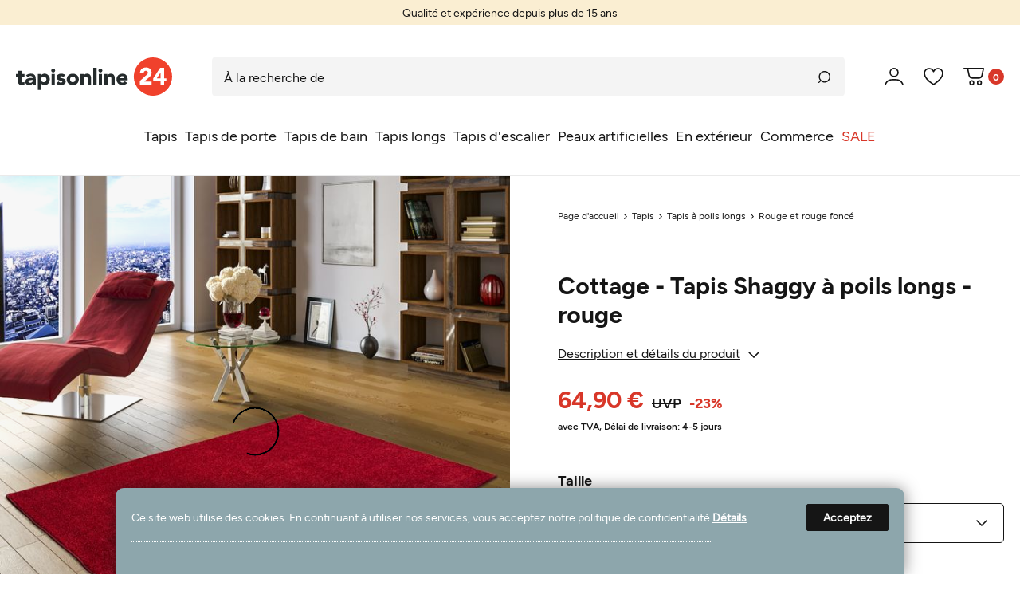

--- FILE ---
content_type: text/html; charset=UTF-8
request_url: https://www.tapisonline24.fr/cottage-tapis-shaggy-a-poils-longs-rouge_1496_43705/
body_size: 168443
content:






    
    
    
    
    
    

    
    
    








    
<!DOCTYPE html>

<html lang="fr" data-framework="vue" prefix="og: http://ogp.me/ns#">

<head>
                        

    <script type="text/javascript">
    (function() {
        var _availableConsents = {"necessary.consent":[true,[],null],"necessary.consentActiveStatus":[true,["consentActiveStatus","_transaction_ids","cr-freeze"],null],"necessary.externalId":[true,["externalID"],null],"necessary.session":[true,[],null],"necessary.csrf":[true,["XSRF-TOKEN"],null],"necessary.shopbooster_cookie":[true,["plenty_cache"],null],"media.googleMaps":[null,[],null],"convenience.languageDetection":[null,[],null]};
        var _allowedCookies = ["plenty_cache","consentActiveStatus","_transaction_ids","cr-freeze","externalID","XSRF-TOKEN","plenty-shop-cookie","PluginSetPreview","SID_PLENTY_ADMIN_41972","PreviewCookie"] || [];

        window.ConsentManager = (function() {
            var _consents = (function() {
                var _rawCookie = document.cookie.split(";").filter(function (cookie) {
                    return cookie.trim().indexOf("plenty-shop-cookie=") === 0;
                })[0];

                if (!!_rawCookie) {
                    try {
                        _rawCookie = decodeURIComponent(_rawCookie);
                    } catch (e) {
                        document.cookie = "plenty-shop-cookie= ; expires = Thu, 01 Jan 1970 00:00:00 GMT"
                        return null;
                    }

                    try {
                        return JSON.parse(
                            _rawCookie.trim().substr("plenty-shop-cookie=".length)
                        );
                    } catch (e) {
                        return null;
                    }
                }
                return null;
            })();

            Object.keys(_consents || {}).forEach(function(group) {
                if(typeof _consents[group] === 'object' && _consents[group] !== null)
                {
                    Object.keys(_consents[group] || {}).forEach(function(key) {
                        var groupKey = group + "." + key;
                        if(_consents[group][key] && _availableConsents[groupKey] && _availableConsents[groupKey][1].length) {
                            Array.prototype.push.apply(_allowedCookies, _availableConsents[groupKey][1]);
                        }
                    });
                }
            });

            if(!_consents) {
                Object.keys(_availableConsents || {})
                    .forEach(function(groupKey) {
                        if(_availableConsents[groupKey] && ( _availableConsents[groupKey][0] || _availableConsents[groupKey][2] )) {
                            Array.prototype.push.apply(_allowedCookies, _availableConsents[groupKey][1]);
                        }
                    });
            }

            var _setResponse = function(key, response) {
                _consents = _consents || {};
                if(typeof key === "object" && typeof response === "undefined") {
                    _consents = key;
                    document.dispatchEvent(new CustomEvent("consent-change", {
                        detail: {key: null, value: null, data: key}
                    }));
                    _enableScriptsOnConsent();
                } else {
                    var groupKey = key.split(".")[0];
                    var consentKey = key.split(".")[1];
                    _consents[groupKey] = _consents[groupKey] || {};
                    if(consentKey === "*") {
                        Object.keys(_availableConsents).forEach(function(aKey) {
                            if(aKey.split(".")[0] === groupKey) {
                                _consents[groupKey][aKey.split(".")[1]] = response;
                            }
                        });
                    } else {
                        _consents[groupKey][consentKey] = response;
                    }
                    document.dispatchEvent(new CustomEvent("consent-change", {
                        detail: {key: key, value: response, data: _consents}
                    }));
                    _enableScriptsOnConsent();
                }
                if(!_consents.hasOwnProperty('_id')) {
                    _consents['_id'] = "c45a928c7e1242130d568c1d3cb36451c652f9e0";
                }

                Object.keys(_availableConsents).forEach(function(key) {
                    if((_availableConsents[key][1] || []).length > 0) {
                        if(_isConsented(key)) {
                            _availableConsents[key][1].forEach(function(cookie) {
                                if(_allowedCookies.indexOf(cookie) < 0) _allowedCookies.push(cookie);
                            });
                        } else {
                            _allowedCookies = _allowedCookies.filter(function(cookie) {
                                return _availableConsents[key][1].indexOf(cookie) < 0;
                            });
                        }
                    }
                });

                document.cookie = "plenty-shop-cookie=" + JSON.stringify(_consents) + "; path=/; expires=" + _expireDate() + "; secure";
            };
            var _hasResponse = function() {
                return _consents !== null;
            };

            var _expireDate = function() {
                var expireSeconds = 0;
                                    expireSeconds = 8640000;
                                const date = new Date();
                date.setSeconds(date.getSeconds() + expireSeconds);
                const offset = date.getTimezoneOffset() / 60;
                date.setHours(date.getHours() - offset)
                return date.toUTCString();
            }
            var _isConsented = function(key) {
                var groupKey = key.split(".")[0];
                var consentKey = key.split(".")[1];

                if (consentKey === "*") {
                    return Object.keys(_availableConsents).some(function (aKey) {
                        var aGroupKey = aKey.split(".")[0];
                        return aGroupKey === groupKey && _isConsented(aKey);
                    });
                } else {
                    if(!_hasResponse()) {
                        return _availableConsents[key][0] || _availableConsents[key][2];
                    }

                    if(_consents.hasOwnProperty(groupKey) && _consents[groupKey].hasOwnProperty(consentKey))
                    {
                        return !!_consents[groupKey][consentKey];
                    }
                    else {
                        if(!!_availableConsents[key])
                        {
                            return _availableConsents[key][0];
                        }

                        console.warn("Cookie has been blocked due to not being registered: " + key);
                        return false;
                    }
                }
            };
            var _getConsents = function() {
                var _result = {};
                Object.keys(_availableConsents).forEach(function(key) {
                    var groupKey = key.split(".")[0];
                    var consentKey = key.split(".")[1];
                    _result[groupKey] = _result[groupKey] || {};
                    if(consentKey !== "*") {
                        _result[groupKey][consentKey] = _isConsented(key);
                    }
                });
                return _result;
            };
            var _isNecessary = function(key) {
                return _availableConsents.hasOwnProperty(key) && _availableConsents[key][0];
            };
            var _enableScriptsOnConsent = function() {
                var elementsToEnable = document.querySelectorAll("script[data-cookie-consent]");
                Array.prototype.slice.call(elementsToEnable).forEach(function(el) {
                    if(el.dataset && el.dataset.cookieConsent && el.type !== "application/javascript") {
                        var newScript = document.createElement("script");
                        if(el.src) {
                            newScript.src = el.src;
                        } else {
                            newScript.textContent = el.textContent;
                        }
                        el.parentNode.replaceChild(newScript, el);
                    }
                });
            };
            window.addEventListener("load", _enableScriptsOnConsent);
            
            return {
                setResponse: _setResponse,
                hasResponse: _hasResponse,
                isConsented: _isConsented,
                getConsents: _getConsents,
                isNecessary: _isNecessary
            };
        })();
    })();
</script>


    
<meta charset="utf-8">
<meta http-equiv="X-UA-Compatible" content="IE=edge">
<meta name="viewport" content="width=device-width, initial-scale=1, maximum-scale=1">
<meta name="format-detection" content="telephone=no"/>

<meta content="#faeed2" name="theme-color">

<link rel="apple-touch-icon" sizes="57x57" href="https://cdn03.plentymarkets.com/lwd3v9wa9pf9/frontend/favicon/apple-icon-57x57.png">
<link rel="apple-touch-icon" sizes="60x60" href="https://cdn03.plentymarkets.com/lwd3v9wa9pf9/frontend/favicon/apple-icon-60x60.png">
<link rel="apple-touch-icon" sizes="72x72" href="https://cdn03.plentymarkets.com/lwd3v9wa9pf9/frontend/favicon/apple-icon-72x72.png">
<link rel="apple-touch-icon" sizes="76x76" href="https://cdn03.plentymarkets.com/lwd3v9wa9pf9/frontend/favicon/apple-icon-76x76.png">
<link rel="apple-touch-icon" sizes="114x114" href="https://cdn03.plentymarkets.com/lwd3v9wa9pf9/frontend/favicon/apple-icon-114x114.png">
<link rel="apple-touch-icon" sizes="120x120" href="https://cdn03.plentymarkets.com/lwd3v9wa9pf9/frontend/favicon/apple-icon-120x120.png">
<link rel="apple-touch-icon" sizes="144x144" href="https://cdn03.plentymarkets.com/lwd3v9wa9pf9/frontend/favicon/apple-icon-144x144.png">
<link rel="apple-touch-icon" sizes="152x152" href="https://cdn03.plentymarkets.com/lwd3v9wa9pf9/frontend/favicon/apple-icon-152x152.png">
<link rel="apple-touch-icon" sizes="180x180" href="https://cdn03.plentymarkets.com/lwd3v9wa9pf9/frontend/favicon/apple-icon-180x180.png">
<link rel="icon" type="image/png" sizes="192x192"  href="https://cdn03.plentymarkets.com/lwd3v9wa9pf9/frontend/favicon/android-icon-192x192.png">
<link rel="icon" type="image/png" sizes="32x32" href="https://cdn03.plentymarkets.com/lwd3v9wa9pf9/frontend/favicon/favicon-32x32.png">
<link rel="icon" type="image/png" sizes="96x96" href="https://cdn03.plentymarkets.com/lwd3v9wa9pf9/frontend/favicon/favicon-96x96.png">
<link rel="icon" type="image/png" sizes="16x16" href="https://cdn03.plentymarkets.com/lwd3v9wa9pf9/frontend/favicon/favicon-16x16.png">
<link rel="manifest" href="/manifest.json">
<meta name="msapplication-TileColor" content="#ffffff">
<meta name="msapplication-TileImage" content="/ms-icon-144x144.png">
<meta name="theme-color" content="#ffffff">



            <link rel="canonical" href="https://www.tapisonline24.fr/cottage-tapis-shaggy-a-poils-longs-rouge_1496_43705/">
    
                        <link rel="alternate" hreflang="x-default" href="https://www.tapisonline24.fr/cottage-tapis-shaggy-a-poils-longs-rouge_1496_43705/"/>
                    <link rel="alternate" hreflang="de" href="https://www.tapisonline24.fr/de/teppiche/hochflor-langflor-teppiche/beige-und-naturfarben/hochflor-langflor-teppich-cottage-rot_1496_43705/"/>
                    <link rel="alternate" hreflang="fr" href="https://www.tapisonline24.fr/cottage-tapis-shaggy-a-poils-longs-rouge_1496_43705/"/>
            
                    

<link rel="preload" href="https://cdn03.plentymarkets.com/lwd3v9wa9pf9/plugin/53/ceres/css/ceres-icons.css" as="style" onload="this.onload=null;this.rel='stylesheet';">
<noscript><link rel="stylesheet" href="https://cdn03.plentymarkets.com/lwd3v9wa9pf9/plugin/53/ceres/css/ceres-icons.css"></noscript>

<style>
    @font-face {
        font-display: swap;
        font-family: 'Figtree Light';
        font-style: normal;
        font-weight: 300;
        src: url('https://cdn03.plentymarkets.com/lwd3v9wa9pf9/frontend/fonts/Figtree-Light.woff2') format('woff2'),
           url('https://cdn03.plentymarkets.com/lwd3v9wa9pf9/frontend/fonts/Figtree-Light.ttf') format('truetype');
    }

    @font-face {
        font-display: swap;
        font-family: 'Figtree Regular';
        font-style: normal;
        font-weight: 400;
        src: url('https://cdn03.plentymarkets.com/lwd3v9wa9pf9/frontend/fonts/Figtree-Regular.woff2') format('woff2'),
           url('https://cdn03.plentymarkets.com/lwd3v9wa9pf9/frontend/fonts/Figtree-Regular.ttf') format('truetype');
    }

    @font-face {
        font-display: swap;
        font-family: 'Figtree Medium';
        font-style: normal;
        font-weight: 500;
        src: url('https://cdn03.plentymarkets.com/lwd3v9wa9pf9/frontend/fonts/Figtree-Medium.woff2') format('woff2'),
           url('https://cdn03.plentymarkets.com/lwd3v9wa9pf9/frontend/fonts/Figtree-Medium.ttf') format('truetype');
    }

    @font-face {
        font-display: swap;
        font-family: 'Figtree Bold';
        font-style: normal;
        font-weight: 600;
        src: url('https://cdn03.plentymarkets.com/lwd3v9wa9pf9/frontend/fonts/Figtree-Bold.woff2') format('woff2'),
           url('https://cdn03.plentymarkets.com/lwd3v9wa9pf9/frontend/fonts/Figtree-Bold.ttf') format('truetype');
    }
</style>


    <link rel="stylesheet" href="https://cdn03.plentymarkets.com/lwd3v9wa9pf9/plugin/53/ceres/css/ceres-base.css?v=f350517fca7d6a01fc173f663363ac70edf76a41" media="none" onload="if(media!='all')media='all'">


<noscript>
    <link rel="stylesheet" href="https://cdn03.plentymarkets.com/lwd3v9wa9pf9/plugin/53/tv24redesign/css/main.min.css?v=f350517fca7d6a01fc173f663363ac70edf76a41" media="all">
    <link rel="stylesheet" href="https://cdn03.plentymarkets.com/lwd3v9wa9pf9/plugin/53/ceres/css/ceres-base.css?v=f350517fca7d6a01fc173f663363ac70edf76a41" media="all">
    <link rel="stylesheet" href="https://cdn03.plentymarkets.com/lwd3v9wa9pf9/plugin/53/tv24redesign/css/noscript.min.css?v=f350517fca7d6a01fc173f663363ac70edf76a41" media="all">
</noscript>

            






                            <link rel="stylesheet" href="https://cdn03.plentymarkets.com/lwd3v9wa9pf9/plugin/53/cookiebar/css/cookie-bar.css">


<style type="text/css">
				
</style>

                    


<script>

    
    function setCookie(name,value,days) {
        var expires = "";
        if (days) {
            var date = new Date();
            date.setTime(date.getTime() + (days*24*60*60*1000));
            expires = "; expires=" + date.toUTCString();
        }
        document.cookie = name + "=" + (value || "")  + expires + "; path=/";
    }
    function getCookie(name) {
        var nameEQ = name + "=";
        var ca = document.cookie.split(';');
        for (var i = 0; i < ca.length; i++) {
            var c = ca[i];
            while (c.charAt(0) == ' ') c = c.substring(1, c.length);
            if (c.indexOf(nameEQ) == 0) return c.substring(nameEQ.length, c.length);
        }
        return null;
    }

    if (getCookie("externalID") == null) {
        setCookie("externalID",  '69699156eb68f' + Math.random(), 100);
    }

    let consentActiveStatus = [{"googleanalytics":"false","googleads":"false","facebookpixel":"false","bingads":"false","pinterest":"false","adcell":"false","econda":"false","channelpilot":"false","sendinblue":"false","hotjar":"false","moebelde":"false","intelligentreach":"false","clarity":"false","awin":"false","belboon":"false"}];
    setCookie("consentActiveStatus",JSON.stringify(consentActiveStatus),100);

    function normalizeString(a) {
        return a.replace(/[^\w\s]/gi, '');
    }

    function convertAttributesToText(attributes){
        var variantText = '';

        if(attributes.length){
            for(let i = 0; i < attributes.length ; i++){
                variantText+= attributes[i]["value"]["names"]["name"];
                if(i !== (attributes.length-1)){
                    variantText+= ", ";
                }
            }
        }
        return variantText;
    }

    function sendProductListClick(position, products) {
        var payload = {
            'ecommerce': {
                'currencyCode': '',
                'click': {
                    'actionField': {'list': ''},
                    'products': new Array(products[position])
                }
            },
            'ga4Event': 'select_item',
            'nonInteractionHit': false,
            'event': 'ecommerceEvent',
            'eventCategory': 'E-Commerce',
            'eventAction': 'Produktklick',
            'eventLabel': '',
            'eventValue': undefined
        };
        dataLayer.push(payload);    }

    function capiCall(payload){
            }

    window.dataLayer = window.dataLayer || [];
    function gtag() { window.dataLayer.push(arguments);}
    let plentyShopCookie = getCookie("plenty-shop-cookie");
    plentyShopCookie = (typeof plentyShopCookie === "undefined") ? '' : JSON.parse(decodeURIComponent(plentyShopCookie));
    

    
        if(plentyShopCookie) {
            let hasConsentedToMicrosoftAds = false;
            let microsoftConsentObject = {};

            
            if (hasConsentedToMicrosoftAds) {
                microsoftConsentObject = {
                    ad_storage: 'granted'
                };

                window.uetq = window.uetq || [];
                window.uetq.push('consent', 'default', microsoftConsentObject);
            }
        }
    
                if (plentyShopCookie) {
                let hasConsentedToAds = false;
                let hasConsentedToAnalytics = false;
                let basicConsentObject = {};

                
                
                if (hasConsentedToAds || hasConsentedToAnalytics) {
                    basicConsentObject = {
                        ad_storage: 'granted',
                        ad_user_data: 'granted',
                        ad_personalization: 'granted',
                        analytics_storage: 'granted'
                    };

                    gtag('consent', 'default', basicConsentObject);
                }
            }
    

    document.addEventListener("consent-change", function (e){

        
        var consentIntervall = setInterval(function(){

                            let hasConsentedToAds = false;
                let hasConsentedToAnalytics = false;
                let basicConsentObject = {};

                
                

                if (hasConsentedToAds || hasConsentedToAnalytics) {
                    basicConsentObject = {
                        ad_storage: 'granted',
                        ad_user_data: 'granted',
                        ad_personalization: 'granted',
                        analytics_storage: 'granted'
                    };

                    gtag('consent', 'update', basicConsentObject);
                }

            
            
                let hasConsentedToMicrosoftAds = false;
                let basicMicrosoftConsentObject = {};

                
                if (hasConsentedToMicrosoftAds) {
                    basicMicrosoftConsentObject = {
                        ad_storage: 'granted'
                    };

                    window.uetq = window.uetq || [];
                    window.uetq.push('consent', 'update', basicMicrosoftConsentObject);
                }

            
            var payload = {
                'event': 'consentChanged'
            };
            dataLayer.push(payload);
            clearInterval(consentIntervall);
        }, 200);
    });
</script>


            


    <style>
                    body .hidden,body .hide{display:none}.font-normal{font-family:Figtree Regular,sans-serif}.font-bold,.font-weight-bold,b,strong{font-family:Figtree Bold,sans-serif}.img-fluid{max-width:100%}.mrga{margin:0!important}.icon-amazon{background-position:0 -226px;height:40px;width:60px}.icon-americanexpress{background-position:-63px -226px;height:40px;width:60px}.icon-ekomi{background-position:0 -163px;height:60px;width:60px}.icon-ekomigold{background-position:-163px 0;height:100px;width:100px}.icon-ekomigoldxxl{background-position:0 0;height:160px;width:160px}.icon-facebook{background-position:-163px -103px;height:50px;width:50px}.icon-fair{background-position:-266px -53px;height:21px;width:21px}.icon-geprueft{background-position:-290px -53px;height:21px;width:21px}.icon-handarbeit{background-position:-290px -149px;height:20px;width:20px}.icon-instagram{background-position:-189px -163px;height:50px;width:50px}.icon-master{background-position:-126px -226px;height:40px;width:60px}.icon-nachhaltig{background-position:-266px -77px;height:21px;width:21px}.icon-natur{background-position:-290px -77px;height:21px;width:21px}.icon-oekotex{background-position:-266px -101px;height:21px;width:21px}.icon-outdoor{background-position:-290px -101px;height:21px;width:21px}.icon-paypal{background-position:-189px -226px;height:40px;width:60px}.icon-rechnung{background-position:-252px -226px;height:40px;width:60px}.icon-sofort{background-position:0 -269px;height:40px;width:60px}.icon-trusted{background-position:-63px -163px;height:60px;width:60px}.icon-twitter{background-position:-266px 0;height:50px;width:50px}.icon-visa{background-position:-63px -269px;height:40px;width:60px}.icon-vorkasse{background-position:-126px -269px;height:40px;width:60px}.icon-wolle-1{background-position:-266px -125px;height:21px;width:21px}.icon-wolle{background-position:-266px -173px;height:20px;width:20px}.icon-wolle2{background-position:-290px -125px;height:21px;width:21px}.icon-wunschmass{background-position:-266px -149px;height:21px;width:21px}.icon-x{background-position:-126px -163px;height:60px;width:60px}.main-nav-bg-white.stuck{-webkit-filter:drop-shadow(0 0 10px hsla(0,0%,8%,.5));filter:drop-shadow(0 0 10px rgba(21,21,21,.5))}html body .tv-hl{font-family:Figtree Bold,sans-serif;font-size:18px;line-height:1;padding-bottom:30px;padding-top:40px}img img,img.lazyload,picture img,picture.lazyload{opacity:0}img.lazyloaded,img.lazyloaded img,img[data-loaded=true],img[data-loaded=true] img,picture.lazyloaded,picture.lazyloaded img,picture[data-loaded=true],picture[data-loaded=true] img{-webkit-animation:visible .5s forwards;animation:visible .5s forwards}@-webkit-keyframes visible{0%{opacity:0}to{opacity:1}}@keyframes visible{0%{opacity:0}to{opacity:1}}.dot:after{color:#d83729;content:"."}.slogan .ticker{font-size:12px;margin:0;text-align:center}.slogan .ticker li{display:none}.slogan .ticker li:first-child,.slogan .ticker.slick-initialized li{display:block}.slogan:not(.empty) .ticker li{padding-bottom:5px;padding-top:5px}.slogan.d,.slogan.m.empty{display:none}@-webkit-keyframes slidedown{0%{top:-20%}to{top:-1px}}@keyframes slidedown{0%{top:-20%}to{top:-1px}}.scrolled:not(.down) .main-nav-bg-white{-webkit-animation:slidedown 1s ease 0s 1 normal forwards;animation:slidedown 1s ease 0s 1 normal forwards;background-color:#fff;border-bottom:1px solid #eaeaea;position:sticky;top:0;z-index:2}.scrolled:not(.down) .main-nav-bg-white .navlist{display:none}.main-nav{-webkit-box-align:center;-ms-flex-align:center;align-items:center;display:-webkit-box;display:-ms-flexbox;display:flex;-ms-flex-wrap:wrap;flex-wrap:wrap;padding-bottom:20px;padding-top:15px;position:relative}.main-nav .log-reg{display:none}.main-nav .log-reg:hover{cursor:pointer}.main-nav .log-reg.active:hover .dropdown-menu{display:-webkit-box!important;display:-ms-flexbox!important;display:flex!important}.main-nav .log-reg a,.main-nav .log-reg div,.main-nav .log-reg span{display:-webkit-box;display:-ms-flexbox;display:flex}.main-nav .log-reg .log span,.main-nav .log-reg .reg-modal{display:none}.main-nav .logo{display:-webkit-box;display:-ms-flexbox;display:flex;margin-right:auto}.main-nav .logo svg{max-height:30px;width:auto}.main-nav .log-reg .log svg,.main-nav .wlb svg{fill:#151515;-webkit-transition:.15s;transition:.15s}.main-nav .log-reg .log:hover,.main-nav .wlb:hover{cursor:pointer}.no-touch .main-nav .log-reg .log:hover svg,.no-touch .main-nav .wlb:hover svg{-webkit-transform:scale(1.1);transform:scale(1.1);-webkit-transition:.3s;transition:.3s}.main-nav .wlb,.main-nav wish-list-count{display:-webkit-box;display:-ms-flexbox;display:flex;position:relative}.main-nav .wlb{-webkit-box-align:center;-ms-flex-align:center;align-items:center}.main-nav .wlb:hover{cursor:pointer}.main-nav .wlb svg{stroke:#151515;height:20px;width:auto}.main-nav .wlb.b{margin-left:14px}.main-nav .wlb .img{display:-webkit-box;display:-ms-flexbox;display:flex;padding-right:5px}.main-nav .wlb .txt{background-color:#d83729;border-radius:10px;font-family:Figtree Bold,sans-serif;font-size:12px;height:20px;min-width:20px}.main-nav .wlb .txt,.main-nav .wlb .txt span{-webkit-box-pack:center;-ms-flex-pack:center;display:-webkit-box;display:-ms-flexbox;display:flex;justify-content:center}.main-nav .wlb .txt span{-webkit-box-align:center;-ms-flex-align:center;align-items:center;color:#fff;text-align:center}@-moz-document url-prefix(){.main-nav .wlb .txt span{position:relative;top:-1px}}.main-nav .wlb.wl.active .txt{opacity:1;-webkit-transition:.3s;transition:.3s}.main-nav .wlb.wl .img{padding-right:0}.main-nav .wlb.wl .txt{background-color:#d83729;bottom:0;height:9px;min-width:9px;opacity:0;position:absolute;right:0;-webkit-transition:.3s;transition:.3s;width:9px}.hamburger{-ms-flex-item-align:center;-ms-grid-row-align:center;align-self:center;margin-right:20px}.c-hamburger,.hamburger{display:-webkit-box;display:-ms-flexbox;display:flex;width:24px}.c-hamburger{-webkit-appearance:none;-moz-appearance:none;appearance:none;-webkit-box-shadow:none;box-shadow:none;cursor:pointer;font-size:0;height:22px;margin:0;overflow:hidden;padding:0;position:relative;text-indent:-9999px;-webkit-transition:background .3s;transition:background .3s}.c-hamburger:focus{outline:none}.c-hamburger span{right:0;top:10px}.c-hamburger span,.c-hamburger span:after,.c-hamburger span:before{background-color:#151515;border-radius:1px;display:block;height:2px;left:0;position:absolute}.c-hamburger span:after,.c-hamburger span:before{content:"";width:24px}.c-hamburger span:before{right:0;top:-8px}.c-hamburger span:after{bottom:-8px}.c-hamburger--htx span{-webkit-transition:background 0s .3s;transition:background 0s .3s}.c-hamburger--htx span:after,.c-hamburger--htx span:before{-webkit-transition-delay:.3s,0s;transition-delay:.3s,0s;-webkit-transition-duration:.3s,.3s;transition-duration:.3s,.3s}.c-hamburger--htx span:before{-webkit-transition-property:top,width,-webkit-transform;transition-property:top,width,-webkit-transform;transition-property:top,transform,width;transition-property:top,transform,width,-webkit-transform}.c-hamburger--htx span:after{-webkit-transition-property:bottom,width,-webkit-transform;transition-property:bottom,width,-webkit-transform;transition-property:bottom,transform,width;transition-property:bottom,transform,width,-webkit-transform}.c-hamburger--htx.is-active span{background:none}.c-hamburger--htx.is-active span:before{top:0;-webkit-transform:rotate(45deg);transform:rotate(45deg);width:100%}.c-hamburger--htx.is-active span:after{bottom:0;-webkit-transform:rotate(-45deg);transform:rotate(-45deg);width:100%}.c-hamburger--htx.is-active span:after,.c-hamburger--htx.is-active span:before{-webkit-transition-delay:0s,.3s;transition-delay:0s,.3s}.navlist,.navlist+.hotline{display:none}.nav-top>li.empty>a:after{display:none!important}.nav-top>li>a{display:-webkit-inline-box;display:-ms-inline-flexbox;display:inline-flex;font-size:18px;overflow:hidden;padding:12px 5px;position:relative;text-overflow:ellipsis;white-space:nowrap}.no-touch .nav-top>li:hover>a{color:#151515;font-family:Figtree Bold,sans-serif}.no-touch .nav-top>li:hover>a>span{position:relative}.no-touch .nav-top>li:hover>a>span:after{background-color:#151515;bottom:-15px;content:"";height:3px;left:0;position:absolute;right:0}.no-touch .nav-top>li:hover ul{filter:alpha(opacity=100);opacity:1;visibility:visible}.no-touch .nav-top>li.cat-180>a{color:#d83729}.dropdown-container ul+ul{padding-bottom:15px;padding-top:15px}.dropdown-container ul+ul li{height:0;padding-bottom:100%;position:relative}.dropdown-container ul+ul li img{bottom:0;height:100%;left:0;-o-object-fit:cover;object-fit:cover;position:absolute;right:0;top:0;width:100%}.dropdown-container ul li{-webkit-box-orient:vertical;-webkit-box-direction:normal;display:-webkit-box;display:-ms-flexbox;display:flex;-ms-flex-direction:column;flex-direction:column}.dropdown-container ul li>span{padding-bottom:15px;padding-top:15px}.no-touch .dropdown-container ul li>span:hover span{color:#151515}.dropdown-container ul li>span span{-webkit-box-orient:vertical;-webkit-box-direction:normal;display:-webkit-box;display:-ms-flexbox;display:flex;-ms-flex-direction:column;flex-direction:column;line-height:1}.search-cyt{padding-top:15px;width:100%}.search-cyt .borderx{margin-left:auto;margin-right:auto;max-width:1600px}.search-cyt .borderx,.search-cyt .search-box{display:-webkit-box;display:-ms-flexbox;display:flex;width:100%}.search-cyt .search-input{-webkit-box-flex:2;-ms-flex-positive:2;background-color:#f4f4f4;border:0;border-radius:5px 0 0 5px;flex-grow:2;font-size:14px!important;height:40px;padding-left:15px}.search-cyt .search-input::-webkit-input-placeholder{color:#151515!important;font-size:14px!important;opacity:1}.search-cyt .search-input::-moz-placeholder{color:#151515!important;font-size:14px!important;opacity:1}.search-cyt .search-input:-ms-input-placeholder{color:#151515!important;font-size:14px!important;opacity:1}.search-cyt .search-input::-ms-input-placeholder{color:#151515!important;font-size:14px!important;opacity:1}.search-cyt .search-input::placeholder{color:#151515!important;font-size:14px!important;opacity:1}.search-cyt .search-submit{-webkit-box-align:center;-ms-flex-align:center;-webkit-box-pack:center;-ms-flex-pack:center;align-items:center;-webkit-appearance:none;-moz-appearance:none;appearance:none;background-color:#f4f4f4;border:0;border-radius:0 5px 5px 0;display:-webkit-box;display:-ms-flexbox;display:flex;height:40px;justify-content:center;margin:0;padding:0;width:40px}.autocomplete-suggestionsx{-webkit-overflow-scrolling:touch;background:#fff;border:1px solid #eaeaea;-webkit-box-shadow:none;box-shadow:none;height:310px;left:20px;max-height:310px;overflow-y:scroll;position:absolute;right:20px;top:calc(100% - 10px);-webkit-transition:all .6s;transition:all .6s;z-index:3}.no-results .autocomplete-suggestionsx{height:0}.no-focus .autocomplete-suggestionsx{border:0;height:0;-webkit-transition:all .6s;transition:all .6s}.autocomplete-suggestionsx a{padding-left:0!important}.autocomplete-suggestionsx a:hover{background:none;opacity:.7}.autocomplete-suggestionsx .small{font-size:10px}.autocomplete-suggestionsx .cats,.autocomplete-suggestionsx .its,.autocomplete-suggestionsx .sgg{padding-left:15px;padding-right:15px}.autocomplete-suggestionsx .cats .mb-0,.autocomplete-suggestionsx .sgg .mb-0{margin-left:0}.autocomplete-suggestionsx .text-appearance{color:#d83729}.autocomplete-suggestionsx .text-muted{margin-left:0!important;padding-left:0!important}.autocomplete-suggestionsx .hl{font-family:Figtree Bold,sans-serif;margin-bottom:10px;margin-left:0;padding-left:0;padding-top:20px}.autocomplete-suggestionsx .count{height:30px;min-width:30px}.autocomplete-suggestionsx .count span{-webkit-box-pack:center;-ms-flex-pack:center;background-color:#d83729;border-radius:50%;color:#fff;font-family:Figtree Bold,sans-serif;font-size:11px;height:30px;justify-content:center;min-width:30px;padding:0}.autocomplete-suggestionsx .autocomplete-suggestion,.autocomplete-suggestionsx .count span{-webkit-box-align:center;-ms-flex-align:center;align-items:center;display:-webkit-box;display:-ms-flexbox;display:flex}.autocomplete-suggestionsx .autocomplete-suggestion{border-bottom:1px solid #eaeaea;padding-bottom:10px;padding-top:10px;text-align:left}.autocomplete-suggestionsx .autocomplete-suggestion.autocomplete-selected,.autocomplete-suggestionsx .autocomplete-suggestion:hover{color:#d83729;cursor:pointer}.autocomplete-suggestionsx .image{-webkit-box-align:center;-ms-flex-align:center;-webkit-box-pack:center;-ms-flex-pack:center;align-items:center;display:-webkit-box;display:-ms-flexbox;display:flex;height:50px;justify-content:center;margin:0!important;min-width:50px;width:50px}.autocomplete-suggestionsx .image img{height:100%;-o-object-fit:contain;object-fit:contain;width:100%}.autocomplete-suggestionsx p{-webkit-box-flex:2;-ms-flex-positive:2;flex-grow:2;font-size:14px;margin-left:20px;padding-right:20px}[v-cloak]{display:none}button{-webkit-appearance:none;-moz-appearance:none;appearance:none;border-radius:0;cursor:pointer}.widget-link-list .widget-inner a,.widget-list .widget-inner a,a{color:#151515;text-decoration:none}p{margin-bottom:1rem;margin-top:0}.input-unit label{text-transform:none}svg{vertical-align:inherit}img::-moz-selection{color:transparent}img::selection{color:transparent}*,:after,:before{-webkit-box-sizing:border-box;box-sizing:border-box}.parallax-img-container *,.parallax-img-container :after,.parallax-img-container :before{-webkit-box-sizing:inherit;box-sizing:inherit}.basket-item-container a,.breadcrumb a{color:#151515;text-decoration:none}.no-touch .basket-item-container a:hover,.no-touch .breadcrumb a:hover{color:#8da6ac}body,html{font-size:14px;margin:0;padding:0}body{color:#151515;font-display:swap;font-family:Figtree Regular,sans-serif;line-height:1.5}body,body>#vue-app{background-color:#fff;overflow-x:inherit}body>#vue-app.open-right{overflow:visible}body .font-weight-bold{font-family:Figtree Bold,sans-serif}ul{margin-top:0;padding-left:0}.wrapper-main #page-body{background-color:#fff;margin-top:0;overflow-x:inherit}.page-checkout .wrapper-main #page-body,.page-confirmation .wrapper-main #page-body,.page-my-account .wrapper-main #page-body,.page-singleitem .wrapper-main #page-body{background-color:#fff}.container-max{margin:0 auto;max-width:1660px}.popper{visibility:hidden}footer{display:none}body footer .dropdown-menu{background:none;border:0;display:-webkit-box!important;display:-ms-flexbox!important;display:flex!important;float:none;position:inherit!important;width:100%}body footer .dropdown-menu a{background:none;border:0;display:block;font-size:14px;padding:5px 0!important}body footer .dropdown-menu a i{display:none}body .main-nav .dropdown-menu{background:none;border:0;display:none!important;-webkit-filter:drop-shadow(0 0 2px hsla(0,0%,8%,.05));filter:drop-shadow(0 0 2px rgba(21,21,21,.05));float:none;left:-20px;min-width:120px;padding:10px 0!important}body .main-nav .dropdown-menu div{padding-left:0!important}body .main-nav .dropdown-menu a{-webkit-box-align:center;-ms-flex-align:center;align-items:center;border:0;color:#151515;display:-webkit-box;display:-ms-flexbox;display:flex;font-size:12px;text-decoration:none!important}body .main-nav .dropdown-menu a .fa{font-size:14px;margin-right:5px}body .main-nav .dropdown-menu a:hover{color:#d83729}body .alert{font-size:14px;-webkit-transition:.3s;transition:.3s}body .alert .close{padding:0}body .alert .close,body .alert .close span{-webkit-box-align:center;-ms-flex-align:center;-webkit-box-pack:center;-ms-flex-pack:center;align-items:center;display:-webkit-box;display:-ms-flexbox;display:flex;justify-content:center}body .alert .close span{height:40px;width:40px}.basket-item-container .item-name{display:block;line-height:1.4;padding-bottom:10px}.error{-webkit-animation:shake 1s cubic-bezier(.36,.07,.19,.97) both;animation:shake 1s cubic-bezier(.36,.07,.19,.97) both;-webkit-backface-visibility:hidden;backface-visibility:hidden;-webkit-perspective:1000px;perspective:1000px;-webkit-transform:translateZ(0);transform:translateZ(0)}@-webkit-keyframes shake{10%,90%{-webkit-transform:translate3d(-1px,0,0) scale(1.05);transform:translate3d(-1px,0,0) scale(1.05)}20%,80%{-webkit-transform:translate3d(2px,0,0) scale(1);transform:translate3d(2px,0,0) scale(1)}30%,50%,70%{-webkit-transform:translate3d(-4px,0,0) scale(1.05);transform:translate3d(-4px,0,0) scale(1.05)}40%,60%{-webkit-transform:translate3d(4px,0,0) scale(1);transform:translate3d(4px,0,0) scale(1)}}@keyframes shake{10%,90%{-webkit-transform:translate3d(-1px,0,0) scale(1.05);transform:translate3d(-1px,0,0) scale(1.05)}20%,80%{-webkit-transform:translate3d(2px,0,0) scale(1);transform:translate3d(2px,0,0) scale(1)}30%,50%,70%{-webkit-transform:translate3d(-4px,0,0) scale(1.05);transform:translate3d(-4px,0,0) scale(1.05)}40%,60%{-webkit-transform:translate3d(4px,0,0) scale(1);transform:translate3d(4px,0,0) scale(1)}}.basket-open #goS,.basket-open .MagicZoom,.basket-open .mz-figure{z-index:inherit}.MagicZoom,.mz-figure{z-index:inherit!important}.basket-item{display:-webkit-box;display:-ms-flexbox;display:flex;padding-top:15px}.basket-item img{max-width:100%}.basket-item .price-box{-webkit-box-align:end;-ms-flex-align:end;-webkit-box-orient:vertical;-webkit-box-direction:normal;align-items:flex-end;display:-webkit-box;display:-ms-flexbox;display:flex;-ms-flex-direction:column;flex-direction:column}.basket-item .item-remove-button{color:#f30;font-size:12px;padding-right:0;white-space:nowrap}.basket-item .item-base-price{font-size:12px}.basket-item .item-total-price{padding-top:10px}#heightFixMob{background-color:transparent;height:1px}.btn{-webkit-box-align:center;-ms-flex-align:center;-webkit-box-pack:center;-ms-flex-pack:center;align-items:center;border-radius:3px!important;display:-webkit-inline-box;display:-ms-inline-flexbox;display:inline-flex;font-size:14px;-ms-hyphens:auto;hyphens:auto;justify-content:center}.btn.cyt{min-height:40px;text-transform:uppercase}.btn.plus:after{background-image:url("data:image/svg+xml;charset=utf-8,%3Csvg xmlns='http://www.w3.org/2000/svg' width='13' height='13'%3E%3Cg fill='none' stroke='%23fff' stroke-linecap='square' stroke-linejoin='round'%3E%3Cpath d='M.5 6.5h12M6.5 12.5V.5'/%3E%3C/g%3E%3C/svg%3E");content:"";height:13px;margin-left:auto;width:13px}.btn-secondary:hover{background-color:#151515;border-color:#151515}.btn-icon,.btn.qty-btn,.btn.text-danger{font-size:14px;min-height:inherit!important;text-transform:none}.btn .fa{-webkit-box-ordinal-group:2;-ms-flex-order:1;margin-left:15px;order:1}.btn .fa-info,.btn .fa-minus,.btn .fa-pencil,.btn .fa-plus,.btn .fa-shield{margin-left:0}.btn .fa-trash-o{margin-left:5px}.feedback .btn .fa-trash-o{margin-left:0}@-webkit-keyframes spin{0%{-webkit-transform:rotate(0deg);transform:rotate(0deg)}to{-webkit-transform:rotate(1turn);transform:rotate(1turn)}}@keyframes spin{0%{-webkit-transform:rotate(0deg);transform:rotate(0deg)}to{-webkit-transform:rotate(1turn);transform:rotate(1turn)}}#vue-app.open-right{z-index:1}.t{-webkit-transition:.3s;transition:.3s}.t:hover{-webkit-transition:.5s;transition:.5s}.basket-preview-footer{grid-column-gap:10px;grid-row-gap:10px;-ms-grid-columns:1fr;-ms-grid-rows:1fr;display:-ms-grid!important;display:grid!important;grid-template-columns:1fr;grid-template-rows:1fr}.basket-preview-footer>*{-webkit-box-flex:1;-ms-flex:auto;flex:auto}.basket-preview-footer .paypalSmartButtons{-webkit-box-ordinal-group:3;-ms-flex-order:2;margin:0;order:2;padding:0}.basket-preview-footer .paypalSmartButtons .paypal-buttons{margin:0}.basket-preview-footer .hl-express{-webkit-box-align:center;-ms-flex-align:center;-webkit-box-flex:1px;-webkit-box-pack:center;-ms-flex-pack:center;-webkit-box-ordinal-group:2;-ms-flex-order:1;align-items:center;display:-webkit-box;display:-ms-flexbox;display:flex;-ms-flex:1px 0 100%;flex:1px 0 100%;height:40px;justify-content:center;margin:0;order:1;position:relative}.basket-preview-footer .hl-express:before{background-color:#151515;content:"";height:1px;left:0;position:absolute;right:0;top:20px}.basket-preview-footer .hl-express span{background-color:#f8f9fa;display:inline-block;font-family:Figtree Bold,sans-serif;padding:0 5px;position:relative}.basket-preview-footer a{margin:0!important}.basket-preview-footer a.btn{-webkit-box-align:center;-ms-flex-align:center;-webkit-box-pack:center;-ms-flex-pack:center;align-items:center;display:-webkit-box;display:-ms-flexbox;display:flex;font-family:Figtree Bold,sans-serif;justify-content:center;min-height:40px}.basket-preview-footer a.btn i{display:none}.basket-preview .meta-container{font-size:16px}.basket-preview .cmp-totals>.h3,.basket-preview .totals>hr{display:none}.basket-preview dd{margin-bottom:0}.modal{display:none;font-size:14px}.modal label{color:#151515;font-family:Figtree Bold,sans-serif;line-height:1.2!important;padding-left:10px}.modal-open{position:relative!important}.modal-open .app{overflow:hidden}.modal-dialog{margin-left:auto!important;margin-right:auto!important;margin-top:20px!important;position:relative}.modal-title{color:#d83729;font-family:Figtree Medium,sans-serif;font-size:18px!important}.modal-title span{color:#151515}.modal-body input,.modal-body select,.modal-body textarea{padding-left:10px!important}.no-touch .modal-body input,.no-touch .modal-body select,.no-touch .modal-body textarea{font-size:14px!important}.modal-body>.widget{margin-bottom:0}.modal-body .input-unit{margin-bottom:10px;min-height:40px}.modal-body ul{list-style-position:inside}.modal-footer{-webkit-box-pack:start;-ms-flex-pack:start;justify-content:flex-start}.modal h1,.modal h2,.modal h3{margin-bottom:20px}.modal .load:before{content:"Inhalt wird geladen";display:block;padding:20px;text-align:center}.modal .btn,.modal .form-control{border-radius:3px}.modal .form-control{-webkit-appearance:none;-moz-appearance:none;appearance:none;background:#fdfdfd;border-color:#ededed}.modal .form-check{-webkit-box-align:start;-ms-flex-align:start;align-items:flex-start;display:-webkit-box;display:-ms-flexbox;display:flex;font-size:12px;margin-top:0!important}.modal .form-check label{font-family:Figtree Regular,sans-serif;padding-left:0}.basket-preview-content .totals .h3,.basket-preview-content .totals>hr,.modal#login .log-reg .log{display:none}.basket-preview-content .totals .font-weight-bold{font-family:Figtree Regular,sans-serif!important}.basket-preview-content .totals .totalSum>hr+dt,.basket-preview-content .totals .totalSum>hr+dt+dd{font-family:Figtree Bold,sans-serif!important}.basket-preview-content .totals .totalSum>hr+dt+dd~dd,.basket-preview-content .totals .totalSum>hr+dt+dd~dt{border-top:1px solid #ddd;font-weight:700!important;margin-top:10px;padding-top:10px}.amzPayButton{-webkit-box-ordinal-group:3;-ms-flex-order:2;-ms-grid-row-align:center;-ms-grid-column-align:center;margin:0!important;order:2;place-self:center}.basket .amzPayButton{margin-top:10px!important}.checkout .amzPayButton{margin-bottom:30px!important}.basket-list-item .meta-container-wrapper .text-danger{white-space:nowrap}.headl,.widget-primary .widget-caption{background:none!important;color:#151515!important;font-family:Figtree Bold,sans-serif;font-size:18px;line-height:1;margin-bottom:0!important;padding:0}.headl p:after,.widget-primary .widget-caption p:after{color:#d83729;content:"."}.widget-primary .widget-caption a{display:none}.widget-editable-min-height{min-height:auto!important}#add-item-to-basket-overlay{text-align:center}#add-item-to-basket-overlay .col-md-4{display:-webkit-box;display:-ms-flexbox;display:flex;padding-bottom:40px}#add-item-to-basket-overlay .col-md-8 p{margin-bottom:0}#add-item-to-basket-overlay .col-md-8 p:first-child{margin-bottom:10px}#simple-registration-modal-wrapper .border-top.mt-2{border-top:0!important}#mmenu ul>li>a{-webkit-box-align:center;-ms-flex-align:center;align-items:center;display:-webkit-box;display:-ms-flexbox;display:flex;font-size:16px}#mmenu .img{display:inline-block;height:50px;margin-right:20px;width:50px}#mmenu .img img{height:50px;-o-object-fit:contain;object-fit:contain;width:50px}.basket-preview-wrapper{left:20px}.cookie-bar{font-size:14px;z-index:2!important}.cookie-bar .container-max{-webkit-box-align:baseline;-ms-flex-align:baseline;-webkit-box-pack:justify;-ms-flex-pack:justify;align-items:baseline;background-color:#8da6ac;border-radius:10px 10px 0 0;display:-webkit-box;display:-ms-flexbox;display:flex;-webkit-filter:drop-shadow(0 0 10px hsla(0,0%,8%,.5));filter:drop-shadow(0 0 10px rgba(21,21,21,.5));-ms-flex-wrap:wrap;flex-wrap:wrap;justify-content:space-between;max-width:990px;padding:20px;width:100%}.cookie-bar__message{border-bottom:1px dotted #fff;margin-bottom:20px;margin-right:0;padding-bottom:20px;text-align:left}.cookie-bar__link{margin-right:auto!important}.cookie-bar__btn{background-color:#151515;border-color:#151515;margin-left:auto!important;max-width:inherit}.cookie-bar__btn:hover{border-color:#fff;color:#8da6ac}body .container-max,body .fx-container,body .fxc,body .widget-primary .widget-caption p{margin-left:auto;margin-right:auto;max-width:1660px;padding-left:20px;padding-right:20px}.container-max.full,.fx-container.full,.fxc.full,.widget-primary .widget-caption p.full{max-width:100%;width:100%}body .fx-row,body .outer-row,body .row{margin-left:-10px;margin-right:-10px}.fx-row{-webkit-box-flex:0;-webkit-box-orient:horizontal;-webkit-box-direction:normal;-webkit-box-sizing:border-box;box-sizing:border-box;display:-webkit-box;display:-ms-flexbox;display:flex;-ms-flex:0 1 auto;flex:0 1 auto;-ms-flex-direction:row;flex-direction:row;-ms-flex-wrap:wrap;flex-wrap:wrap}.col-xs-12{width:100%}.d-none{display:none}.col{-webkit-box-flex:1;-ms-flex-positive:1;flex-grow:1}body .col,body .col-12,body .col-sm,body .col-sm-1,body .col-sm-10,body .col-sm-11,body .col-sm-12,body .col-sm-2,body .col-sm-3,body .col-sm-4,body .col-sm-5,body .col-sm-6,body .col-sm-7,body .col-sm-8,body .col-sm-9,body .col-xs,body .col-xs-1,body .col-xs-10,body .col-xs-11,body .col-xs-12,body .col-xs-2,body .col-xs-3,body .col-xs-4,body .col-xs-5,body .col-xs-6,body .col-xs-7,body .col-xs-8,body .col-xs-9,body .container-max,body div[class^=col-]{padding-left:10px;padding-right:10px}.bcrumb{font-family:Figtree Regular,sans-serif;font-size:12px}.page-search .bcrumb{display:none}.bcrumb .crumb{list-style-type:none;margin-bottom:0;margin-left:auto;margin-right:auto;overflow:hidden;overflow-x:auto;padding-bottom:10px}.bcrumb .crumb,.bcrumb a{display:-webkit-box;display:-ms-flexbox;display:flex}.bcrumb a{-webkit-box-align:baseline;-ms-flex-align:baseline;align-items:baseline;overflow:hidden;white-space:nowrap}.bcrumb a:after{-ms-flex-negative:0;background:no-repeat 50% transparent url("data:image/svg+xml;charset=utf-8,%3Csvg xmlns='http://www.w3.org/2000/svg' width='4.061' height='6.707'%3E%3Cpath data-name='Pfad 10744' d='m.354.354 3 3-3 3' fill='none' stroke='%23151515' stroke-miterlimit='10'/%3E%3C/svg%3E");content:"";flex-shrink:0;height:6.707px;margin:0 6px;width:4.061px}.bcrumb li.active a{color:#999}.bcrumb li:last-child a:after{display:none}.plist .cross-box{grid-column-gap:20px;grid-row-gap:30px;-ms-grid-columns:(1fr)[2];-ms-grid-rows:1fr;display:-ms-grid;display:grid;grid-template-columns:repeat(2,1fr);grid-template-rows:1fr;padding-top:30px;-webkit-transition:.3s;transition:.3s}.single-column .plist .cross-box{-ms-grid-columns:(1fr)[1];grid-template-columns:repeat(1,1fr)}.plist .cross-box>li{margin:0;overflow:hidden;width:100%}.plist .cross-box>li>a{padding:0}.cross-box{display:-webkit-box;display:-ms-flexbox;display:flex;-ms-flex-wrap:wrap;flex-wrap:wrap;height:auto;margin:0}.cross-box .title{display:block;font-size:14px;line-height:1.2;padding-top:15px;width:100%}.cross-box ul,.cross-box ul.slick-initialized li{margin-bottom:0}.cross-box ul.slick-initialized li .title{-webkit-box-orient:vertical;-webkit-line-clamp:2;display:-webkit-box;height:44px;line-height:22px!important;margin-top:15px;overflow:hidden;padding-top:0}.cross-box li{display:-webkit-box;display:-ms-flexbox;display:flex;margin-bottom:30px}.cross-box li ul{font-size:12px;list-style:disc;margin-bottom:0;padding-bottom:20px;padding-left:14px;padding-right:20px}.cross-box li li{display:list-item;margin-bottom:0;width:100%}.cross-box a{-webkit-box-orient:vertical;-webkit-box-direction:normal;-webkit-box-flex:2;-ms-flex-positive:2;color:inherit;display:-webkit-box;display:-ms-flexbox;display:flex;-ms-flex-direction:column;flex-direction:column;flex-grow:2;padding-left:10px;padding-right:10px;padding-top:0;width:100%}.no-touch .cross-box a:hover img{opacity:.7}.no-touch .cross-box a:hover .img{border-color:#d83729}.no-touch .cross-box a:hover .slick-arrow{display:-webkit-box!important;display:-ms-flexbox!important;display:flex!important}.cross-box a span{padding:0}.cross-box img{-ms-flex-negative:0;color:#fff;flex-shrink:0;font-size:12px;height:100%;mix-blend-mode:darken;-o-object-fit:cover;object-fit:cover;width:100%}.cross-box .inner{background-color:#fff}.cross-box .content,.cross-box .inner{-webkit-box-orient:vertical;-webkit-box-direction:normal;-webkit-box-flex:2;-ms-flex-positive:2;display:-webkit-box;display:-ms-flexbox;display:flex;-ms-flex-direction:column;flex-direction:column;flex-grow:2}.cross-box .img{-ms-flex-negative:2;background-color:hsla(0,0%,8%,.03);background-size:50px 50px;flex-shrink:2;height:0;padding-bottom:100%;position:relative}.cross-box .img .bubble{background-color:#151515;bottom:0;color:#fff;font-size:12px;left:0;padding:3px 7px 4px;position:absolute}.cross-box .img .bubble:empty{display:none}.cross-box .img .bubble+.bubble{bottom:26px}.cross-box .img .bubble+.bubble+.bubble{bottom:52px}.cross-box .img .bubble+.bubble+.bubble+.bubble{bottom:78px}.cross-box .imgc{-webkit-box-align:center;-ms-flex-align:center;-webkit-box-pack:center;-ms-flex-pack:center;align-items:center;bottom:0;display:-webkit-box;display:-ms-flexbox;display:flex;justify-content:center;left:0;position:absolute;right:0;top:0}.cross-box .bubble-save>span{background-color:#d83729;color:#fff;padding:3px 7px 4px;position:absolute;right:0;top:0}.cross-box .bubble-save>span.n+.m{display:none}.cross-box .wish{-webkit-box-align:baseline;-ms-flex-align:baseline;align-items:baseline;display:-webkit-box;display:-ms-flexbox;display:flex;margin-left:auto}.cross-box .wish svg,.cross-box .wish.active svg{-webkit-transition:fill 1s,stroke 1s;transition:fill 1s,stroke 1s}.cross-box .wish.active svg{fill:#d83729}.cross-box .rate{display:-webkit-box;display:-ms-flexbox;display:flex;padding-top:20px}.cross-box .rate .stars-widget .total_reviews{font-size:12px}.single-column .cross-box .rate .stars-widget .rating-stars{margin-right:10px}.cross-box .rate .ekomi-widget-container+div{display:none}.cross-box .rate .ekomi-widget-container .pull-left{-webkit-box-align:center;-ms-flex-align:center;align-items:center;display:-webkit-box;display:-ms-flexbox;display:flex;float:none!important}.cross-box .rate .ekomi-widget-container .pull-left>span{display:none}.single-column .cross-box .rate .ekomi-widget-container .pull-left>span{display:block;white-space:nowrap}.cross-box .prices{-webkit-box-align:baseline;-ms-flex-align:baseline;-webkit-box-flex:2;-ms-flex-positive:2;align-items:baseline;display:-webkit-box;display:-ms-flexbox;display:flex;flex-grow:2;font-family:Figtree Bold,sans-serif;font-size:16px;line-height:1;padding-top:10px;position:relative}.cross-box .prices del{-webkit-box-ordinal-group:2;-ms-flex-order:1;font-family:Figtree Regular;font-size:12px;order:1;padding-left:5px}.single-column .cross-box .prices del{font-size:14px;padding-left:10px}.cross-box .prices del+span{color:#d83729}.cross-box .prices .save{-webkit-box-ordinal-group:2;-ms-flex-order:1;color:#d83729;font-family:Figtree Bold,sans-serif;font-size:12px;order:1;padding-left:5px}.single-column .cross-box .prices .save{font-size:14px;padding-left:10px}.cross-box .prices i{font-size:12px;font-style:normal}.single-column .cross-box .prices i{font-size:14px}.cross-box .mta{-webkit-box-orient:vertical;-webkit-box-direction:normal;-ms-flex-direction:column;flex-direction:column;margin-top:auto}.cross-box .badges,.cross-box .mta{display:-webkit-box;display:-ms-flexbox;display:flex}.cross-box .badges{font-family:Figtree Light,sans-serif;font-size:12px}.cross-box .badges,.cross-box .badges>span{-webkit-box-align:center;-ms-flex-align:center;align-items:center}.cross-box .badges>span{display:none;padding-right:15px;padding-top:10px}.cross-box .badges>span:first-child,.single-column .cross-box .badges>span{display:-webkit-box;display:-ms-flexbox;display:flex}.cross-box .badges>span span{padding-right:5px}.cross-box .badges>span span,.cross-box .colors{-webkit-box-align:center;-ms-flex-align:center;align-items:center;display:-webkit-box;display:-ms-flexbox;display:flex}.cross-box .colors{-ms-flex-item-align:start;align-self:flex-start;-ms-flex-wrap:wrap;flex-wrap:wrap;font-size:12px;margin:-2.5px;padding-top:10px}.cross-box .colors:after{content:attr(data-length);padding-left:5px}.single-column .cross-box .colors{margin:-3px;padding-top:20px}.cross-box .colors span{background-size:cover;border-radius:50%;height:14px;margin:2.5px;width:14px}.single-column .cross-box .colors span{height:20px;margin:3px;width:20px}.cross-box .colors span.c35,.cross-box .colors span.c36{outline:1px solid #151515;outline-offset:-1px}.ts-widget-small{font-size:14px;padding-top:10px}.ts-widget-small .rate{-webkit-box-align:baseline;-ms-flex-align:baseline;align-items:baseline;gap:5px}.ts-widget-small .a,.ts-widget-small .rate{display:-webkit-box;display:-ms-flexbox;display:flex}.ts-widget-small .a{-webkit-box-orient:vertical;-webkit-box-direction:normal;-ms-flex-direction:column;flex-direction:column}.ts-widget-small .a>span{color:#ccc;display:-webkit-box;display:-ms-flexbox;display:flex;gap:1px;height:16px;white-space:nowrap}.ts-widget-small .a .full{color:#ffbf12;margin-top:-16px;overflow:hidden}.ts-widget{padding-top:40px}.ts-widget .h1{font-family:Figtree Bold,sans-serif;font-size:18px;margin:0;padding-bottom:20px}.ts-widget .top{display:-webkit-box;display:-ms-flexbox;display:flex;padding-bottom:30px}.ts-widget .top p{font-family:Figtree Bold,sans-serif;font-size:18px;-ms-hyphens:auto;hyphens:auto;line-height:1.25;margin:0;padding-right:20px;padding-top:10px}.ts-widget .top>i{-ms-flex-negative:0;flex-shrink:0;margin-left:auto}.ts-widget .top>i.icon-ekomigoldxxl{display:none}.ts-widget .stars{-webkit-box-orient:vertical;-webkit-box-direction:normal;-ms-flex-direction:column;flex-direction:column}.ts-widget .stars,.ts-widget .stars>span{display:-webkit-box;display:-ms-flexbox;display:flex}.ts-widget .stars>span{color:#ccc;gap:3px;height:16px;white-space:nowrap}.ts-widget .stars .full{color:#ffbf12;margin-top:-16px;overflow:hidden}.ts-widget .stars+div{white-space:nowrap}.ts-widget .rating-txt{-webkit-box-align:baseline;-ms-flex-align:baseline;align-items:baseline;display:-webkit-box;display:-ms-flexbox;display:flex;gap:10px}.ts-widget ul{-ms-grid-columns:(auto)[1];background-color:#f0f6fa;display:-ms-grid;display:grid;gap:25px;grid-auto-rows:auto;grid-template-columns:repeat(1,auto);list-style:none;margin:0 -20px;padding:20px}.ts-widget ul .txt{font-size:18px;line-height:1.35}.ts-widget ul>li>div{-webkit-box-orient:vertical;-webkit-box-direction:normal;-ms-flex-direction:column;flex-direction:column;gap:5px}.ts-widget ul>li>div,.ts-widget ul>li>div>span{display:-webkit-box;display:-ms-flexbox;display:flex}.ts-widget ul>li>div>span{-webkit-box-align:baseline;-ms-flex-align:baseline;align-items:baseline}.ts-widget ul>li>div>span i{color:#ffbf12;margin-right:2px}.ts-widget ul>li>div>span i:last-child{margin-right:0}.ts-widget ul>li>div>span i.grey{color:#ccc}.ts-widget ul>li>div>span strong{margin-left:5px}.ts-widget label{background-color:#fff;cursor:pointer;display:-webkit-box;display:-ms-flexbox;display:flex;margin:0 -20px -20px;padding:30px 20px 0;text-decoration:underline}.ts-widget label~li{display:none}#showMore{height:0;opacity:0;position:absolute;width:0}#showMore:checked+label{display:none}#showMore:checked+label~li{display:block}.page-singleitem.scrolled .main-nav{padding-bottom:20px;padding-top:20px}.sit .fxm>div:last-child{-webkit-box-orient:vertical;-webkit-box-direction:normal;display:-webkit-box;display:-ms-flexbox;display:flex;-ms-flex-direction:column;flex-direction:column}.sit .fxm>div .custom-select{opacity:.2}.sit .bcrumb,.sit .row:empty{display:none}.sit .bcrumb+.title{padding-top:20px}.sit .bcrumb ul{margin:0;padding:0}.sit .bcrumb ul li:last-child,.sit .bcrumb ul li:nth-last-child(2) a:after{display:none}.sit .ekomi-widget-container{min-height:36px;padding-top:20px}.sit .ekomi-widget-container .stars-widget{-webkit-box-align:center;-ms-flex-align:center;align-items:center;display:-webkit-box;display:-ms-flexbox;display:flex}.sit .ekomi-widget-container .total_reviews{cursor:pointer;font-size:12px;text-decoration:underline}.sit #ekomi-product-widget-identifier{display:none}.sit .title{font-family:Figtree Bold,sans-serif;font-size:18px;line-height:1.2;margin:0;padding-top:10px}.sit .goto{display:none}.sit .vs-container{padding-top:20px}.sit .vs-container.grid2{grid-column-gap:10px;-ms-grid-columns:(1fr)[2];-ms-grid-rows:1fr;display:-ms-grid;display:grid;grid-template-columns:repeat(2,1fr);grid-template-rows:1fr}.sit .vs-container>div{-webkit-box-orient:vertical;-webkit-box-direction:normal;display:-webkit-box;display:-ms-flexbox;display:flex;-ms-flex-direction:column;flex-direction:column}.sit .vs-container label{font-family:Figtree Bold,sans-serif;line-height:1;margin:0}.sit .vs-container select{-webkit-appearance:none;-moz-appearance:none;appearance:none;background:calc(100% - 20px) no-repeat transparent url("data:image/svg+xml;charset=utf-8,%3Csvg xmlns='http://www.w3.org/2000/svg' width='14.121' height='8.121'%3E%3Cpath d='m13.061 1.061-6 6-6-6' fill='none' stroke='%23151515' stroke-linecap='round' stroke-miterlimit='10' stroke-width='1.5'/%3E%3C/svg%3E");border:1px solid #151515;border-radius:5px;color:#151515;margin:10px 0 0;min-height:40px;padding:0 15px}.sit .vs-container.loader{pointer-events:none}.sit .vs-container+.loader{display:none}.sit .xpress{grid-column-gap:10px;grid-row-gap:10px;-ms-grid-columns:1fr 90px;-ms-grid-rows:1fr;display:-ms-grid;display:grid;grid-template-columns:1fr 90px;grid-template-rows:1fr;padding-top:10px}.sit .xpress iframe{z-index:inherit!important}.sit .xpress ul{list-style:none;margin:0;padding:0}.sit .xpress .c2a{grid-column-gap:10px;-ms-grid-columns:(1fr)[2];-ms-grid-rows:1fr;display:-ms-grid;display:grid;grid-template-columns:repeat(2,1fr);grid-template-rows:1fr;margin:0;min-height:40px}.sit .xpress .c2a>li,.sit .xpress .c2a>li>span{-webkit-box-align:center;-ms-flex-align:center;-webkit-box-pack:center;-ms-flex-pack:center;align-items:center;display:-webkit-box;display:-ms-flexbox;display:flex;justify-content:center}.sit .xpress .c2a>li>span{border:1px solid #151515;border-radius:5px;height:100%;width:100%}.sit .xpress .c2a>li>span:hover{cursor:pointer}.sit .xpress .wish span{display:none}.sit .xpress .wish svg{-ms-flex-negative:0;flex-shrink:0;min-width:16px}.sit .paypalSmartButtons{background-color:#eee;margin:0;padding:0}.sit .paypalSmartButtons .paypal-buttons{margin:0}.sit .paypal-installment-banner-graphical,.sit .usps{display:none}#price{padding-top:10px}#price.sale .price-cyt{color:#d83729}#price .prices{-webkit-box-align:baseline;-ms-flex-align:baseline;align-items:baseline;display:-webkit-box;display:-ms-flexbox;display:flex;font-family:Figtree Bold,sans-serif;font-size:21px;line-height:1}#price .prices .save,#price .prices del{font-size:14px;padding-left:10px}#price .prices del{font-family:Figtree Regular,sans-serif}#price .prices .save{color:#d83729}#price .is-single-piece{display:none}#price .vat-info{font-size:12px;padding-top:10px}.galerie{-webkit-box-orient:vertical;-webkit-box-direction:normal;display:-webkit-box;display:-ms-flexbox;display:flex;-ms-flex-direction:column;flex-direction:column;pointer-events:none;position:relative}.galerie .btn{text-transform:none}.mz .MagicZoom,.mzs .MagicZoom{background:url("data:image/svg+xml;charset=utf-8,%3Csvg xmlns='http://www.w3.org/2000/svg' style='margin:auto;background:0 0;display:block' width='84' height='84' viewBox='0 0 100 100' preserveAspectRatio='xMidYMid'%3E%3Ccircle cx='50' cy='50' fill='none' stroke='%23000' stroke-width='3' r='35' stroke-dasharray='164.93361431346415 56.97787143782138'%3E%3CanimateTransform attributeName='transform' type='rotate' repeatCount='indefinite' dur='1s' values='0 50 50;360 50 50' keyTimes='0;1'/%3E%3C/circle%3E%3C/svg%3E") hsla(0,0%,8%,.03) no-repeat 50%}.img-cont{margin-left:-20px;margin-right:-20px;overflow:hidden;position:relative}.img-cont a{height:0;padding-bottom:100%}.img-cont a,.img-cont figure{-webkit-box-align:center;-ms-flex-align:center;-webkit-box-pack:center;-ms-flex-pack:center;align-items:center;display:-webkit-box;display:-ms-flexbox;display:flex;justify-content:center}.img-cont figure{bottom:0;left:0;mix-blend-mode:darken;position:absolute;right:0;top:0}.img-cont img{height:100%;left:inherit!important;margin:auto!important;max-height:100%!important;mix-blend-mode:darken;-o-object-fit:contain;object-fit:contain;top:inherit!important}.img-cont.lod>a>img{bottom:0;height:100%;top:0}.img-cont.lod>a>img,.thumb-cont{left:0;position:absolute;right:0}.thumb-cont{-webkit-box-pack:center;-ms-flex-pack:center;bottom:20px;display:-webkit-box;display:-ms-flexbox;display:flex;justify-content:center}.thumb-cont a{background-color:#fff;border:1px solid #151515;border-radius:50%;height:9px;margin:0 7.5px;-webkit-transition:.5s;transition:.5s;width:9px}.thumb-cont a.mz-thumb-selected{background-color:#151515;-webkit-transform:scale(1.25);transform:scale(1.25);-webkit-transition:.5s;transition:.5s}.mzs,.mzs>div:first-child~div .numberHere,.mzs>div:first-child~div .wrap-name{display:none}.mzs>div:first-child~div .MagicZoom{pointer-events:inherit}.mzs a{margin:5px;overflow:hidden;padding-bottom:calc(100% - 10px);-webkit-transition:.15s;transition:.15s}.mzs a,.mzs a figure{height:0;position:relative}.mzs a figure{display:block;padding-bottom:100%}.mzs a figure,.mzs a img{mix-blend-mode:darken;width:100%}.mzs a img{bottom:-10px;height:100%;left:0;-o-object-fit:cover;object-fit:cover;position:absolute;right:0;top:0}.mzs a:hover{border-color:#151515;-webkit-transition:.3s;transition:.3s}.mzs img{height:100%;max-height:100%!important;max-width:100%!important;mix-blend-mode:darken;-o-object-fit:cover;object-fit:cover;width:100%}.mzs button{display:-webkit-box;display:-ms-flexbox;display:flex;font-size:14px!important;min-height:40px!important;text-transform:none}.mzs button:after{margin-left:10px!important}.a2b{padding-top:25px}.a2b .c2a{display:none}.a2b .c2a>li>span:hover{cursor:pointer}.a2b .wish svg{-ms-flex-negative:0;flex-shrink:0;min-width:16px}.add-to-basket-container{display:-webkit-box;display:-ms-flexbox;display:flex}.add-to-basket-container .qty-btn,.add-to-basket-container button{-webkit-appearance:none;-moz-appearance:none;appearance:none;background:none;border:0;border-radius:0;font-size:12px}.add-to-basket-container>button{-webkit-box-align:center;-ms-flex-align:center;-webkit-box-pack:center;-ms-flex-pack:center;align-items:center;background-color:#151515;border-radius:5px;color:#fff;display:-webkit-box;display:-ms-flexbox;display:flex;font-family:Figtree Bold,sans-serif;font-size:18px;height:50px;justify-content:center;width:100%}.add-to-basket-container>button[disabled]{pointer-events:none}.add-to-basket-container>button[disabled] span,.add-to-basket-container>button[disabled] svg{opacity:.5}.add-to-basket-container>button>span{padding-bottom:1px}.no-touch .add-to-basket-container>button:hover{background-color:#d83729;color:#fff}.add-to-basket-container>button svg{stroke:#fff;margin-left:10px}.more-items{display:none;padding-top:25px}.more-items p{font-family:Figtree Bold,sans-serif;font-size:14px;margin:0}.more-items>div{grid-column-gap:10px;grid-row-gap:10px;-ms-grid-columns:(1fr)[6];-ms-grid-rows:1fr;display:-ms-grid;display:grid;grid-template-columns:repeat(6,1fr);grid-template-rows:1fr;padding-top:15px}.more-items>div>a{display:-webkit-box;display:-ms-flexbox;display:flex;height:0;padding-bottom:100%;position:relative}.more-items>div>a img{bottom:0;height:100%;left:0;-o-object-fit:cover;object-fit:cover;position:absolute;right:0;top:0;width:100%}.desc-details{padding-top:30px}.desc-details .inner{background-color:#faeed2;padding:30px 0}.desc-details .fxc>div:last-child .hl{padding-top:20px}.desc-details .fxc>div:last-child>div p:last-child{margin-bottom:0}.desc-details .fxc>div:last-child ul{list-style:none}.desc-details .fxc>div:last-child ul li{-webkit-box-align:baseline;-ms-flex-align:baseline;align-items:baseline;display:-webkit-box;display:-ms-flexbox;display:flex}.desc-details .fxc>div:last-child ul li:before{-ms-flex-negative:0;background:0 no-repeat transparent url("data:image/svg+xml;charset=utf-8,%3Csvg xmlns='http://www.w3.org/2000/svg' width='14.752' height='10.644'%3E%3Cpath d='m.876 4.124 4.855 4.768 8.145-8' fill='none' stroke='%23151515' stroke-miterlimit='10' stroke-width='2.5'/%3E%3C/svg%3E");content:"";flex-shrink:0;height:11px;margin-right:10px;width:15px}.desc-details .fxc>div img{border-radius:5px;max-width:100%}.desc-details .fxc>div img[src="https://www.teppichversand24.de/layout/teppichversand24/cyt/main-german/img/gutrund.gif"]{border-radius:50%}.desc-details .hl{font-family:Figtree Bold,sans-serif;font-size:18px;padding-bottom:20px}#share-modal-wrapper .modal-title{font-size:18px}#share-modal-wrapper ul{-webkit-box-pack:center;-ms-flex-pack:center;display:-webkit-box;display:-ms-flexbox;display:flex;-ms-flex-wrap:wrap;flex-wrap:wrap;justify-content:center;list-style-type:none;margin:0;padding:0}#share-modal-wrapper li{margin:10px}#share-modal-wrapper li span{-webkit-box-align:center;-ms-flex-align:center;-webkit-box-orient:vertical;-webkit-box-direction:normal;-webkit-box-pack:center;-ms-flex-pack:center;align-items:center;background-color:#151515;border-radius:50%;color:#fff;display:-webkit-box;display:-ms-flexbox;display:flex;-ms-flex-direction:column;flex-direction:column;height:60px;justify-content:center;width:60px}#share-modal-wrapper li i{font-size:30px}#share-modal-wrapper a{-webkit-box-align:center;-ms-flex-align:center;-webkit-box-orient:vertical;-webkit-box-direction:normal;align-items:center;display:-webkit-box;display:-ms-flexbox;display:flex;-ms-flex-direction:column;flex-direction:column}#share-modal-wrapper a:hover{opacity:.75}#share-modal-wrapper a:after{color:#151515;content:attr(title);font-size:12px;padding-top:10px}#share-modal-wrapper .facebook span{background-color:#3b5993}#share-modal-wrapper .twitter span{background-color:#fff}#share-modal-wrapper .pinterest span{background-color:#bd081c}#share-modal-wrapper .mail span{background-color:#383940}#share-modal-wrapper .whatsapp span{background-color:#25d366}.last-cyt{display:none}.sim-cyt .cross-box{display:block}.sim-cyt .cross-box .slickx .item .rate,.sim-cyt .cross-box .slickx .item .wish span{display:none}.sim-cyt .cross-box .slickx .item .prices i{font-style:normal}.sim-cyt .cross-box .slickx:not(.slick-initialized){display:-webkit-box;display:-ms-flexbox;display:flex;margin-left:-20px;margin-right:-20px;overflow-x:auto;padding-left:10px;padding-right:10px;padding-top:20px}.sim-cyt .cross-box .slickx:not(.slick-initialized)>li{margin-bottom:0;min-width:65%;width:65%}.sim-cyt .cross-box .slickx:not(.slick-initialized)>li,.sim-cyt .cross-box .slickx:not(.slick-initialized)>li>a{-webkit-box-orient:vertical;-webkit-box-direction:normal;display:-webkit-box;display:-ms-flexbox;display:flex;-ms-flex-direction:column;flex-direction:column}.sim-cyt .cross-box .slickx:not(.slick-initialized)>li>a{padding-bottom:30px;padding-left:10px;padding-right:10px}.sim-cyt .cross-box .slickx:not(.slick-initialized)>li .inner{-webkit-box-orient:vertical;-webkit-box-direction:normal;display:-webkit-box;display:-ms-flexbox;display:flex;-ms-flex-direction:column;flex-direction:column}.sim-cyt .cross-box .next,.sim-cyt .cross-box .prev{bottom:122px;display:block;top:30px}.touch .sim-cyt .cross-box .next,.touch .sim-cyt .cross-box .prev{display:none}.sim-cyt .cross-box .next span,.sim-cyt .cross-box .prev span{border-radius:50%}.sim-cyt .cross-box .prev{left:10px;-webkit-transform:rotate(180deg);transform:rotate(180deg)}.sim-cyt .cross-box .next{left:inherit;right:10px}.sim-cyt .cross-box .slick-dots{bottom:0;left:0;position:absolute;right:0}.sim-cyt .cross-box .slick-dots li button{background-color:#151515}.sim-cyt .cross-box .slick-dots li.slick-active button{background-color:#ccc}.slick-slider{-webkit-box-sizing:border-box;box-sizing:border-box;-ms-touch-action:pan-y;touch-action:pan-y;-webkit-user-select:none;-moz-user-select:none;-ms-user-select:none;user-select:none}.slick-list,.slick-slider{display:block;position:relative}.slick-list{margin:0;overflow:hidden;padding:0}.slick-list:focus{outline:none}.slick-list.dragging{cursor:hand}.slick-slider .slick-list,.slick-slider .slick-track{-webkit-transform:translateZ(0);transform:translateZ(0)}.slick-track{display:block;left:0;position:relative;top:0}.slick-track:after,.slick-track:before{content:"";display:table}.slick-track:after{clear:both}.slick-loading .slick-track{visibility:hidden}.slick-slide{display:none;float:left;min-height:1px}.slick-slide img{display:block}.slick-slide.slick-loading img{display:none}.slick-slide.dragging img{pointer-events:none}.slick-initialized .slick-slide{display:block}.slick-loading .slick-slide{visibility:hidden}.slick-vertical .slick-slide{border:1px solid transparent;display:block;height:auto}.slick-arrow.slick-hidden{display:none}.slick-dots{display:block;list-style:none;padding:0;text-align:center;width:100%}.slick-dots li{display:inline-block;margin:0 3px;padding:0;position:relative}.slick-dots li,.slick-dots li button{cursor:pointer;height:20px;width:20px}.slick-dots li button{border:0;color:transparent;display:block;font-size:0;line-height:0;outline:none;padding:5px}.slick-dots{margin-bottom:0;padding:20px 0 0}.slick-dots,.slick-dots li{-webkit-box-align:center;-ms-flex-align:center;-webkit-box-pack:center;-ms-flex-pack:center;align-items:center;display:-webkit-box;display:-ms-flexbox;display:flex;justify-content:center}.slick-dots li{height:8px!important;margin-left:8px;margin-right:8px;pointer-events:all;width:8px!important}.slick-dots li,.slick-dots li button{-webkit-transition:.3s;transition:.3s}.slick-dots li button{background-color:hsla(0,0%,8%,.2);border-radius:50px;height:6px;padding:0;width:6px}.slick-dots li button:hover{opacity:1}.slick-dots .slick-active button{background-color:#151515}.slick-arrow{-webkit-box-align:center;-ms-flex-align:center;-webkit-box-pack:end;-ms-flex-pack:end;align-items:center;background:none;border:0;bottom:0;display:-webkit-box;display:-ms-flexbox;display:flex;justify-content:flex-end;opacity:1;padding:0;position:absolute;top:0;width:50px;z-index:1}.touch .slick-arrow{display:none!important}.slick-arrow.slick-disabled{cursor:default}.slick-arrow.slick-disabled span{opacity:.2;pointer-events:none}.slick-arrow span{background:50% no-repeat #151515 url("data:image/svg+xml;charset=utf-8,%3Csvg xmlns='http://www.w3.org/2000/svg' width='50' height='50'%3E%3Cg fill='%23fff' stroke='%23151515'%3E%3Ccircle cx='25' cy='25' r='25' stroke='none'/%3E%3Ccircle cx='25' cy='25' r='24.5' fill='none'/%3E%3C/g%3E%3Cpath d='m21.5 33.5 9-9-9-9' fill='none' stroke='%23151515' stroke-miterlimit='10' stroke-width='1.5'/%3E%3C/svg%3E");display:block;height:50px;width:50px}.slick-arrow span:hover{background-image:url("data:image/svg+xml;charset=utf-8,%3Csvg xmlns='http://www.w3.org/2000/svg' width='50' height='50'%3E%3Cg fill='%23151515' stroke='%23151515'%3E%3Ccircle cx='25' cy='25' r='25' stroke='none'/%3E%3Ccircle cx='25' cy='25' r='24.5' fill='none'/%3E%3C/g%3E%3Cpath d='m21.5 33.5 9-9-9-9' fill='none' stroke='%23fff' stroke-miterlimit='10' stroke-width='1.5'/%3E%3C/svg%3E");opacity:1}@media (min-width:300px){.sit .xpress{-ms-grid-columns:1fr 100px;grid-template-columns:1fr 100px}}@media (min-width:576px){html body .tv-hl{font-size:24px}.slogan .ticker{font-size:14px}.main-nav .logo svg{max-height:50px}.autocomplete-suggestionsx{height:510px}.btn.cyt{font-size:18px;min-height:60px}.btn .fa-shield{margin-left:10px}.basket-preview-footer a:last-child{margin-bottom:0!important}.basket-preview .cmp-totals>.h3{display:block;font-family:Figtree Bold,sans-serif;font-size:18px}.headl,.widget-primary .widget-caption{font-size:24px}.plist .cross-box{grid-column-gap:20px}.single-column .plist .cross-box{-ms-grid-columns:(1fr)[2];grid-template-columns:repeat(2,1fr)}.cross-box .title{font-size:16px}.cross-box ul.slick-initialized li .title{margin-top:15px}.cross-box li{width:50%}.cross-box a{padding-left:10px;padding-right:10px}.cross-box .rate .ekomi-widget-container .pull-left>span{display:block}.cross-box .prices .save,.cross-box .prices del{font-size:14px;padding-left:10px}.cross-box .badges{font-size:13px}.cross-box .badges>span{display:-webkit-box;display:-ms-flexbox;display:flex}.cross-box .colors{margin:-3px;padding-top:15px}.cross-box .colors span{height:20px;margin:3px;width:20px}.ts-widget .h1{font-size:24px}.sit .xpress{-ms-grid-columns:1fr 90px;grid-template-columns:1fr 90px;max-width:380px}body .more-items{display:block}.more-items p{font-size:16px}.more-items>div{-ms-grid-columns:(1fr)[8];grid-template-columns:repeat(8,1fr);padding-top:20px}.sim-cyt .cross-box .slickx{margin-left:-10px;margin-right:-10px}.sim-cyt .cross-box .slickx:not(.slick-initialized){display:block;overflow-x:inherit;padding-top:30px;width:inherit}.sim-cyt .cross-box .slickx:not(.slick-initialized)>li{margin-left:10px;margin-right:10px;min-width:inherit;padding-bottom:inherit;width:inherit}.sim-cyt .cross-box .slick-track{padding-bottom:30px}.sim-cyt .cross-box .prev{left:-10px}.sim-cyt .cross-box .next{right:-10px}}@media (min-width:768px){.navlist+.hotline{-webkit-box-align:center;-ms-flex-align:center;align-items:center;font-size:12px;line-height:1.2;padding-right:25px}.navlist+.hotline,.navlist+.hotline>span{display:-webkit-box;display:-ms-flexbox;display:flex}.navlist+.hotline>span{-webkit-box-orient:vertical;-webkit-box-direction:normal;-ms-flex-direction:column;flex-direction:column;padding-left:10px}.modal .widget-accept-privacy-policy{text-align:right}#add-item-to-basket-overlay{text-align:left}.cross-box li{width:calc(33.33333% - .1px)}.ts-widget-small{padding-top:20px}.sit .xpress{-ms-grid-columns:1fr;grid-template-columns:1fr;max-width:240px}.sit .xpress .paypalSmartButtons{overflow:hidden}.sit .xpress .paypal-buttons{border-radius:5px;-webkit-transform:scale(1.2);transform:scale(1.2)}.sit .xpress .c2a{display:none}.sit .paypalSmartButtons{min-height:40px}.img-cont a{padding-bottom:420px}.a2b{grid-column-gap:10px;grid-row-gap:10px;-ms-grid-columns:1fr 110px;-ms-grid-rows:1fr;grid-template-columns:1fr 110px;grid-template-rows:1fr}.a2b,.a2b .c2a{display:-ms-grid;display:grid}.a2b .c2a{grid-column-gap:10px;-ms-grid-columns:(1fr)[2];-ms-grid-rows:1fr;grid-template-columns:repeat(2,1fr);grid-template-rows:1fr;margin:0;min-height:50px}.a2b .c2a>li,.a2b .c2a>li>span{-webkit-box-align:center;-ms-flex-align:center;-webkit-box-pack:center;-ms-flex-pack:center;align-items:center;display:-webkit-box;display:-ms-flexbox;display:flex;justify-content:center}.a2b .c2a>li>span{border:1px solid #151515;border-radius:5px;height:100%;width:100%}.a2b .c2a>li>span.wish span{display:none}}@media (min-width:880px){.wrapper-main #page-body{padding-top:40px}.category-home .wrapper-main #page-body,.page-singleitem .wrapper-main #page-body{padding-top:0}.plist .cross-box,.single-column .plist .cross-box{-ms-grid-columns:(1fr)[3];grid-template-columns:repeat(3,1fr)}.ts-widget ul{-ms-grid-columns:(1fr)[2];gap:40px;grid-template-columns:repeat(2,1fr);padding-bottom:40px;padding-top:40px}.ts-widget label{-ms-grid-column-span:2;grid-column:span 2;margin-bottom:-40px}.more-items>div{-ms-grid-columns:(1fr)[10];grid-template-columns:repeat(10,1fr)}}@media (min-width:992px){.slogan.m{display:none}.slogan.d{display:block;font-size:14px}.slogan.d.empty,.slogan.d.empty li{min-height:35px}.main-nav{padding-bottom:15px}.main-nav .log-reg{margin-right:14px;padding-left:0;position:relative}.main-nav .log-reg,.main-nav .log-reg .log{display:-webkit-box;display:-ms-flexbox;display:flex}.main-nav .log-reg .log{-webkit-box-align:center;-ms-flex-align:center;align-items:center}.hamburger,.main-nav .logo{-webkit-box-ordinal-group:0;-ms-flex-order:-1;order:-1}.search-cyt{-webkit-box-flex:2;-ms-flex-positive:2;-webkit-box-ordinal-group:0;-ms-flex-order:-1;flex-grow:2;margin-right:auto;max-width:900px;order:-1;padding-left:50px;padding-right:50px;padding-top:0;width:auto}.basket-preview-footer a.btn{font-size:18px;min-height:45px}.basket-preview-wrapper{left:auto}.cross-box .bubble-save>span{font-size:18px}.cross-box .wish svg{height:20px;width:22px}.ts-widget-small{padding-bottom:10px}.ts-widget-small .rate{font-size:16px;gap:10px}.ts-widget .h1{padding-bottom:30px}.ts-widget .top p{font-size:24px}.ts-widget .top>i.icon-ekomigoldxxl{display:block;margin-top:-76px}.ts-widget .top>i.icon-ekomigold{display:none}.ts-widget .rating-txt{font-size:18px}.ts-widget ul{-ms-grid-columns:(1fr)[4];grid-template-columns:repeat(4,1fr)}.ts-widget label{-ms-grid-column-span:4;font-size:18px;grid-column:span 4}.page-singleitem .main-nav{padding-bottom:40px;padding-top:40px}.sit .fxm{grid-column-gap:60px;grid-row-gap:0;-ms-grid-columns:(1fr)[2];-ms-grid-rows:1fr;display:-ms-grid;display:grid;grid-template-columns:repeat(2,1fr);grid-template-rows:1fr}.sit .fxm>div:last-child{padding-bottom:5px}.sit .bcrumb{display:-webkit-box;display:-ms-flexbox;display:flex;font-size:12px;margin-left:0;margin-right:0;padding-left:0;padding-right:0}.sit #ekomi-product-widget-identifier+.title{padding-top:10px}.sit .title{font-size:24px;padding-top:0}#price,.sit .vs-container{padding-top:40px}#price .prices{font-size:30px}#price .prices .save,#price .prices del{font-size:18px}#price .prices del,#price .vat-info{font-family:Figtree Medium,sans-serif}.img-cont{margin-right:0}.img-cont a{padding-bottom:100%}.a2b{padding-top:40px}.more-items p{font-size:18px}.more-items>div{grid-column-gap:20px;grid-row-gap:20px;-ms-grid-columns:(1fr)[6];grid-template-columns:repeat(6,1fr)}.desc-details{padding-top:60px}.desc-details .fxc{grid-column-gap:50px;-ms-grid-columns:(1fr)[2];-ms-grid-rows:1fr;display:-ms-grid;display:grid;grid-template-columns:repeat(2,1fr);grid-template-rows:1fr}.desc-details .fxc>div:last-child .hl{padding-top:0}}@media (min-width:992px) and (min-width:1200px){.main-nav .log-reg{margin-right:25px}}@media (min-width:1200px){html body .tv-hl{font-size:30px;padding-bottom:55px;padding-top:80px}body.scrolled:not(.down){padding-top:200px}.main-nav-bg-white{border-bottom:1px solid #eaeaea}.scrolled:not(.down) .main-nav-bg-white{left:0;position:fixed;right:0}.category-home .main-nav-bg-white{border-bottom:0}.main-nav{max-width:100%!important;padding-bottom:0;padding-top:40px}.scrolled:not(.down) .main-nav{-ms-flex-wrap:nowrap;flex-wrap:nowrap;padding-bottom:20px;padding-top:20px}.main-nav .log-reg .log svg{height:22px;width:auto}.main-nav .logo svg{height:50px;width:auto}.lang-fr .main-nav .logo svg{height:48px;width:auto}.scrolled:not(.down) .main-nav .logo svg{width:216px}.lang-fr.scrolled:not(.down) .main-nav .logo svg{max-height:40px;width:auto}.main-nav .wlb,.main-nav wish-list-count{-webkit-box-ordinal-group:2;-ms-flex-order:1;order:1}.main-nav .wlb.b{margin-left:25px}.main-nav .wlb .img svg{height:22px;width:auto}.hamburger{display:none}.navlist{-webkit-box-ordinal-group:3;-ms-flex-order:2;order:2;width:100%;z-index:2}.nav-top,.navlist{display:-webkit-box;display:-ms-flexbox;display:flex;margin-left:auto;margin-right:auto}.nav-top{-webkit-box-pack:center;-ms-flex-pack:center;-ms-flex-wrap:wrap;flex-wrap:wrap;justify-content:center;list-style-type:none;margin-bottom:0}.nav-top>li:first-child>a{padding-left:0}.nav-top>li:last-child>a{padding-right:0}.nav-top>li.more>a{font-family:Figtree Bold,sans-serif!important}.nav-top>li>a{padding:36px 5px}.dropdown-container{-webkit-box-orient:vertical;-webkit-box-direction:normal;background-color:#fff;border:1px solid #eaeaea;border-top-color:#fff;display:-webkit-box;display:-ms-flexbox;display:flex;filter:alpha(opacity=0);-ms-flex-direction:column;flex-direction:column;left:0;list-style:none;opacity:0;padding:5px 0 45px;position:absolute;right:0;-webkit-transition:all .25s ease-in-out .25s;transition:all .25s ease-in-out .25s;visibility:hidden}.dropdown-container .fx-container,.dropdown-container .fxc{grid-column-gap:25px;grid-row-gap:25px;-ms-grid-columns:1fr 380px;-ms-grid-rows:1fr;display:-ms-grid;display:grid;grid-template-columns:1fr 380px;grid-template-rows:1fr;margin:0 auto;width:100%}.dropdown-container a,.dropdown-container span{-webkit-box-orient:vertical;-webkit-box-direction:normal;color:#999;display:-webkit-box;display:-ms-flexbox;display:flex;-ms-flex-direction:column;flex-direction:column;font-size:16px;letter-spacing:0;width:100%}.dropdown-container a:hover,.dropdown-container span:hover{cursor:pointer}.dropdown-container a span,.dropdown-container span span{-webkit-box-orient:horizontal;-webkit-box-direction:normal;-ms-flex-direction:row;flex-direction:row;padding:0;width:100%}.dropdown-container ul li:hover,.no-touch .dropdown-container ul li:hover span{color:#151515}.search-cyt .search-input{font-size:16px!important;height:50px}.search-cyt .search-input::-webkit-input-placeholder{font-size:16px!important}.search-cyt .search-input::-moz-placeholder{font-size:16px!important}.search-cyt .search-input:-ms-input-placeholder{font-size:16px!important}.search-cyt .search-input::-ms-input-placeholder{font-size:16px!important}.search-cyt .search-input::placeholder{font-size:16px!important}.search-cyt .search-submit{height:50px;width:50px}.autocomplete-suggestionsx{-webkit-box-pack:justify;-ms-flex-pack:justify;display:-webkit-box;display:-ms-flexbox;display:flex;justify-content:space-between;margin-left:auto;margin-right:auto;max-width:1600px;top:calc(100% - 100px);width:auto}.autocomplete-suggestionsx>div{width:32%}.autocomplete-suggestionsx .its{padding-left:0;padding-right:0}body,html{font-size:16px}body footer .dropdown-menu a{font-size:18px}.headl,.widget-primary .widget-caption{font-size:30px;margin-left:auto;margin-right:auto}.bcrumb{padding-top:30px}.bcrumb .crumb{padding-bottom:0}.plist .cross-box{grid-column-gap:50px;grid-row-gap:50px;padding-top:50px}.column-6 .plist .cross-box{grid-column-gap:20px;grid-row-gap:30px;-ms-grid-columns:(1fr)[4];grid-template-columns:repeat(4,1fr)}.cross-box .title{font-size:18px}.cross-box ul.slick-initialized li .title{height:48px;line-height:24px!important}.column-6 .cross-box ul.slick-initialized li .title{height:44px;line-height:22px!important}.cross-box .prices{font-size:24px;padding-top:15px}.cross-box .prices i{font-size:16px}.single-column .cross-box .prices i{font-size:18px}.column-6 .cross-box .prices i{font-size:14px}.column-6 .cross-box .colors,.cross-box .badges>span{padding-top:15px}.column-6 .cross-box .colors span{height:14px;width:14px}.ts-widget{padding-top:80px}.ts-widget .h1{font-size:30px}.page-singleitem .main-nav{padding-bottom:0}body .sit{margin-left:0!important;max-width:3100px;padding-left:0!important}.sit .fxm{-ms-grid-columns:50vw 1fr;grid-template-columns:50vw 1fr;width:100%}.sit .fxm>div:last-child{-ms-flex-item-align:start;align-self:flex-start;position:sticky;top:90px;-webkit-transition:.5s;transition:.5s}.down .sit .fxm>div:last-child{top:20px;-webkit-transition:.5s;transition:.5s}.sit .bcrumb{padding-bottom:40px;padding-top:40px}.sit .ekomi-widget-container{padding-top:10px}.sit .ekomi-widget-container .total_reviews{font-size:16px}.sit .title{font-size:30px}.sit .goto{-webkit-box-align:baseline;-ms-flex-align:baseline;align-items:baseline;cursor:pointer;display:-webkit-box;display:-ms-flexbox;display:flex;font-size:16px;padding-top:20px;text-decoration:underline}.sit .goto:after{background:0 no-repeat transparent url("data:image/svg+xml;charset=utf-8,%3Csvg xmlns='http://www.w3.org/2000/svg' width='14.121' height='8.121'%3E%3Cpath d='m13.061 1.061-6 6-6-6' fill='none' stroke='%23151515' stroke-linecap='round' stroke-miterlimit='10' stroke-width='1.5'/%3E%3C/svg%3E");content:"";height:8px;margin-left:10px;width:14px}.sit .vs-container{padding-top:50px}.sit .vs-container label{font-size:18px}.sit .vs-container select{margin-top:20px;min-height:50px}.sit .usps{-webkit-box-orient:vertical;-webkit-box-direction:normal;-ms-flex-direction:column;flex-direction:column;list-style:none;margin:0;padding:45px 0 0}.sit .usps,.sit .usps li{display:-webkit-box;display:-ms-flexbox;display:flex}.sit .usps li{-webkit-box-align:center;-ms-flex-align:center;align-items:center;font-family:Figtree Medium,sans-serif;font-size:16px;line-height:2}.sit .usps li svg{margin-right:10px}#price{padding-top:30px}.mz-image-stage{padding-bottom:20px!important}.mz-expand-thumbnails{display:none!important}:root:not(.mobile-magic) .page-singleitem button.mz-button{background-color:#151515!important;color:#fff!important}.mz{display:none}.mzs{display:-webkit-box;display:-ms-flexbox;display:flex;-ms-flex-wrap:wrap;flex-wrap:wrap;margin-left:-5px;margin-right:-5px;margin-top:-5px}.mzs>div{height:0;padding-bottom:50%;position:relative;width:50%}.mzs>div:first-child{padding-bottom:100%;width:100%}.mzs a,.mzs figure{bottom:0;display:-webkit-box;display:-ms-flexbox;display:flex;left:0;position:absolute;right:0;top:0}.mzs button{margin-left:10px;margin-top:10px}.a2b{grid-column-gap:20px}.more-items{padding-top:40px}.desc-details{font-size:18px;padding-top:80px}.desc-details .inner{padding-bottom:40px;padding-top:50px}.desc-details .fxc{grid-column-gap:80px;-ms-grid-columns:50% 1fr;grid-template-columns:50% 1fr}.desc-details .fxc>div:last-child .hl+div{margin-top:-3px}.desc-details .fxc>div:last-child p,.desc-details .fxc>div:last-child ul{line-height:2}.desc-details .fxc>div:last-child ul li:before{background-image:url("data:image/svg+xml;charset=utf-8,%3Csvg xmlns='http://www.w3.org/2000/svg' width='18.119' height='13.181'%3E%3Cpath d='m1.059 5.102 5.975 5.96 10.025-10' fill='none' stroke='%23151515' stroke-miterlimit='10' stroke-width='3'/%3E%3C/svg%3E");height:13px;width:18px}.desc-details .hl{font-size:24px;padding-bottom:40px}.sim-cyt .cross-box .slickx{margin-left:-20px;margin-right:-20px}.column-6 .sim-cyt .cross-box .slickx{margin-left:-10px;margin-right:-10px}.sim-cyt .cross-box .slickx .item{padding-left:20px;padding-right:20px}.column-6 .sim-cyt .cross-box .slickx .item{padding-left:10px;padding-right:10px}.column-6 .sim-cyt .cross-box .slickx .item .title{font-size:14px}.column-6 .sim-cyt .cross-box .slickx .item .prices{font-size:18px}.sim-cyt .cross-box .slickx .item .prices i{font-size:14px}.sim-cyt .cross-box .slickx:not(.slick-initialized){padding-top:50px}.sim-cyt .cross-box .slick-track{padding-bottom:60px}.sim-cyt .cross-box .prev{left:0}.sim-cyt .cross-box .next{right:0}.slick-dots{padding-top:40px}}@media (min-width:1350px){.nav-top>li>a{padding-left:15px;padding-right:15px}.column-6 .plist .cross-box{grid-column-gap:30px;grid-row-gap:40px}.more-items>div{grid-column-gap:20px;grid-row-gap:20px;-ms-grid-columns:(1fr)[6];grid-template-columns:repeat(6,1fr)}.sim-cyt .cross-box .next,.sim-cyt .cross-box .prev{bottom:154px;top:60px}}@media (min-width:1600px){html body .tv-hl{padding-top:100px}.scrolled:not(.down) .main-nav-bg-white .logo{margin:0;padding:0}.scrolled:not(.down) .main-nav .log-reg{-webkit-box-ordinal-group:3;-ms-flex-order:2;order:2}.main-nav .logo{min-width:360px}.scrolled:not(.down) .main-nav .wlb{-webkit-box-ordinal-group:3;-ms-flex-order:2;order:2}.scrolled:not(.down) .navlist{margin-left:0;width:auto}.scrolled:not(.down) .nav-top>li:first-child>a{padding-left:0}.scrolled:not(.down) .nav-top>li:last-child>a{padding-right:0}.nav-top>li>a{padding-bottom:50px;padding-top:50px}.scrolled:not(.down) .nav-top>li>a{font-size:13px;padding-left:10px;padding-right:10px}.scrolled:not(.down) .search-cyt{margin-left:auto;margin-right:auto;max-width:800px;padding-left:0;padding-right:0}.autocomplete-suggestionsx{left:30px;max-height:1000px;right:30px}.scrolled:not(.down) .autocomplete-suggestionsx{top:100%}.page-not-found-template .autocomplete-suggestionsx{max-height:400px}.container-max{max-width:1660px}.headl,.widget-primary .widget-caption{padding-left:0}body .container-max,body .fx-container,body .fxc,body .widget-primary .widget-caption p{padding-left:30px;padding-right:30px}body .fx-row,body .outer-row,body .row{margin-left:-15px;margin-right:-15px}body .col,body .col-12,body .col-sm,body .col-sm-1,body .col-sm-10,body .col-sm-11,body .col-sm-12,body .col-sm-2,body .col-sm-3,body .col-sm-4,body .col-sm-5,body .col-sm-6,body .col-sm-7,body .col-sm-8,body .col-sm-9,body .col-xs,body .col-xs-1,body .col-xs-10,body .col-xs-11,body .col-xs-12,body .col-xs-2,body .col-xs-3,body .col-xs-4,body .col-xs-5,body .col-xs-6,body .col-xs-7,body .col-xs-8,body .col-xs-9,body .container-max,body div[class^=col-]{padding-left:15px;padding-right:15px}.bcrumb{font-family:Figtree Medium,sans-serif}.column-6 .plist .cross-box{grid-column-gap:20px;grid-row-gap:30px;-ms-grid-columns:(1fr)[6];grid-template-columns:repeat(6,1fr)}.column-6 .plist .cross-box .title{font-size:14px}.column-6 .plist .cross-box .prices{font-size:18px}.ts-widget{padding-top:100px}.ts-widget ul{margin-left:auto;margin-right:auto;padding:40px}.ts-widget label{margin-left:-40px;margin-right:-40px;padding-left:0;padding-right:0}.sit .bcrumb ul li{font-family:Figtree Medium,sans-serif}.sit .vs-container{max-width:430px}.mzs button{margin-left:15px}.a2b{max-width:430px;padding-top:40px}.more-items>div{-ms-grid-columns:(1fr)[7];grid-template-columns:repeat(7,1fr);max-width:650px}.desc-details{padding-top:100px}.desc-details .inner{padding-bottom:70px;padding-top:80px}}@media (min-width:1660px){body .main-nav{padding-left:40px;padding-right:40px}}@media (min-width:1800px){.scrolled:not(.down) .nav-top>li>a{font-size:15px}.sim-cyt .cross-box .prev{left:-80px}.sim-cyt .cross-box .next{right:-80px}}@media (min-width:1900px){.scrolled:not(.down) .nav-top>li>a{font-size:16px}}@media (min-width:2000px){.scrolled:not(.down) .nav-top>li>a{font-size:17px}}@media (min-width:2100px){.scrolled:not(.down) .nav-top>li>a{font-size:18px;padding-left:17px;padding-right:17px}}@media (max-width:575px){.single-column .cross-box .title{font-size:16px}.single-column .cross-box .prices{font-size:18px}}@media (max-width:350px){.slogan.m{font-size:12px}.main-nav .wlb.b{margin-left:10px}.hamburger{margin-right:10px}#overlay.preview-overlay{margin:0;padding:10px}body .container-max,body .fx-container,body .fxc,body .widget-primary .widget-caption p{padding-left:10px;padding-right:10px}.plist .cross-box{grid-column-gap:10px;-ms-grid-columns:(1fr)[1];grid-template-columns:repeat(1,1fr)}.img-cont{margin-left:-10px;margin-right:-10px}}@media (-webkit-min-device-pixel-ratio:1.5),(-webkit-min-device-pixel-ratio:2),(min-resolution:192dpi){.icon-amazon,.icon-americanexpress,.icon-ekomi,.icon-ekomigold,.icon-ekomigoldxxl,.icon-facebook,.icon-fair,.icon-geprueft,.icon-handarbeit,.icon-instagram,.icon-master,.icon-nachhaltig,.icon-natur,.icon-oekotex,.icon-outdoor,.icon-paypal,.icon-rechnung,.icon-sofort,.icon-trusted,.icon-twitter,.icon-visa,.icon-vorkasse,.icon-wolle,.icon-wolle-1,.icon-wolle2,.icon-wunschmass,.icon-x{background-size:316px 309px}.desc-details .fxc>div img[src="https://www.teppichversand24.de/layout/teppichversand24/cyt/main-german/img/gutrund.gif"]{width:85px}.desc-details .fxc>div img[src="https://www.teppichversand24.de/layout/teppichversand24/cyt/main-german/img/meubinex.jpg"]{width:135px}}@media (-webkit-min-device-pixel-ratio:1){.c-hamburger span:after,.c-hamburger span:before{border-radius:.875px;height:1.75px}}@media (-webkit-min-device-pixel-ratio:2){.c-hamburger span{border-radius:.875px;height:1.75px}}
            @font-face{font-family:magictoolbox-thin;font-weight:400;font-style:normal;src:url(fonts/magictoolbox-thin.eot?#iefix) format("embedded-opentype"),url([data-uri])}.MagicZoom,.mz-button,.mz-expand .mz-expand-stage,.mz-expand .mz-expand-stage .mz-image-stage,.mz-expand .mz-image-stage>figure .mz-caption,.mz-expand-controls,.mz-expand-thumbnails,.mz-figure,.mz-hint,.mz-lens,.mz-loading,.mz-thumb img,.mz-zoom-window{box-sizing:border-box}.MagicZoom,.mz-figure{display:inline-block;font-size:0!important;line-height:100%!important;margin:0 auto;position:relative;z-index:1;user-select:none;vertical-align:middle;outline:0!important;backface-visibility:hidden;direction:ltr!important}.MagicZoom{touch-action:pan-y}figure.mz-figure{overflow:hidden;margin:0!important;transform-style:preserve-3d}.MagicZoom img,.mz-figure img{margin:0!important;padding:0!important;border:0!important;outline:0!important}.MagicZoom>img,.mz-figure>img{width:100%;height:auto}.mz-expand .mz-figure.mz-no-zoom,.mz-figure.mz-no-zoom.mz-no-expand{cursor:default!important}.mz-expand,.mz-figure.mz-active{touch-action:none}.mz-lens,.mz-zoom-window{overflow:hidden!important;position:absolute!important;pointer-events:none!important}.mz-lens img,.mz-zoom-window img{max-width:none!important;max-height:none!important;position:absolute!important}.mz-lens img{transition:none!important}.mz-zoom-window{z-index:2000000000;transform:translate3d(0,0,0);background:#fff;box-shadow:0 0 3px rgba(0,0,0,.2)}.mz-zoom-window.mz-magnifier{cursor:none;border:0;border-radius:100%;background:rgba($white,.3)}.mz-figure.mz-active .mz-zoom-window.mz-magnifier{cursor:inherit!important;pointer-events:auto!important}.mz-zoom-window.mz-magnifier.mz-expanded{z-index:2147483647}.mz-zoom-window img{width:auto;height:auto;margin:auto!important;top:-1000%;right:-1000%;bottom:-1000%;left:-1000%;transition:none!important;transform-origin:50% 50%!important}.mz-zoom-window.mz-preview img{width:100%!important;height:auto!important;margin:0!important;top:0!important;right:0!important;bottom:0!important;left:0!important;transform:none!important}.mz-expand-controls{z-index:2147483647}.mz-fade{transition:opacity .25s}.mz-hidden{opacity:0}.mz-visible{opacity:1}.mobile-magic .mz-expand .mz-expand-bg{transform-style:flat!important}.mobile-magic .mz-expand .mz-image-stage>figure .mz-caption{display:none!important}.mobile-magic .mz-expand-controls.mz-fade{transition:none!important}.mobile-magic .mz-expand>.mz-zoom-window{top:0!important;left:0!important}.mz-expanded-view-open,.mz-expanded-view-open body{overflow:hidden!important}.mz-expanded-view-open body{height:auto!important}.mz-figure.mz-active{background:#fff}.mz-figure.mz-active,.mz-figure.mz-click-zoom,.mz-figure.mz-no-zoom{cursor:zoom-in}.mz-figure.mz-active.mz-no-expand{cursor:crosshair}.mz-figure.mz-active.mz-click-zoom.mz-no-expand{cursor:zoom-out}.mz-figure.mz-active.mz-magnifier-zoom.mz-hover-zoom.mz-no-expand{cursor:none}.mz-figure.mz-magnifier-zoom.mz-active{overflow:visible!important}.mz-figure.mz-active>img{filter:grayscale(80%) opacity(60%)}.no-cssfilters-magic .mz-figure.mz-active>img{opacity:.6}.lt-ie11-magic .mz-expand .mz-figure.mz-active.mz-inner-zoom,.lt-ie11-magic .mz-figure.mz-active.mz-inner-zoom>img,.mz-figure.mz-active.mz-inner-zoom{opacity:0}.lt-ie11-magic .mz-figure.mz-active.mz-inner-zoom,.lt-ie11-magic .mz-figure.mz-active.mz-inner-zoom>.mz-zoom-window{opacity:1}.mz-lens{z-index:10;cursor:none;opacity:0;border:1px solid #aaa;border-color:rgba(170,170,170,.7);box-shadow:0 0 5px rgba(0,0,0,.3)}.mz-figure.mz-active .mz-lens{transition:opacity .3s cubic-bezier(.25,.5,.5,.9) .1s;opacity:1}.mz-figure.mz-active.mz-magnifier-zoom .mz-lens{cursor:none;opacity:0;border-radius:50%}.mz-zoom-window.mz-magnifier:before{display:block;position:absolute;z-index:1;top:0;right:0;bottom:0;left:0;content:"";border:1px solid rgba(170,170,170,.7);border-radius:100%;background:0 0;box-shadow:inset 0 0 20px 1px rgba(0,0,0,.3)}.mz-zoom-window.mz-magnifier.mz-square,.mz-zoom-window.mz-magnifier.mz-square:before{border-radius:0!important}.mz-zoom-window.mz-inner{border:0;box-shadow:none}.mz-zoom-window .mz-caption{font-size:10pt;line-height:normal!important;width:100%;padding:3px;position:absolute;z-index:150;top:0;text-align:center!important;opacity:.8;color:#fff;background:#777}.mz-zoom-window.caption-bottom .mz-caption{top:auto;bottom:0}.mz-zoom-window.mz-expanded>.mz-caption{display:none}.mz-zoom-window.mz-activating,.mz-zoom-window.mz-deactivating{transition:opacity .3s cubic-bezier(.25,.5,.5,.9),transform .3s cubic-bezier(.25,.5,.5,.9)}.mz-zoom-window.mz-deactivating{transition-duration:.25s,.25s,.25s}.mz-zoom-window.mz-p-bottom,.mz-zoom-window.mz-p-left,.mz-zoom-window.mz-p-right,.mz-zoom-window.mz-p-top{z-index:-100;opacity:0}.mz-zoom-window.mz-p-right{transform:translate3d(-20%,0,0)}.mz-zoom-window.mz-p-left{transform:translate3d(20%,0,0)}.mz-zoom-window.mz-p-top{transform:translate3d(0,20%,0)}.mz-zoom-window.mz-p-bottom{transform:translate3d(0,-20%,0)}.mz-zoom-window>img{transform:translate3d(0,0,0) scale(1);backface-visibility:hidden}.mz-zoom-window.mz-p-inner.mz-activating>img,.mz-zoom-window.mz-p-inner.mz-deactivating>img{transition:transform .22s cubic-bezier(.25,.5,.5,.9)!important}.mz-zoom-window.mz-p-magnifier{transform:scale(.1)}.mz-zoom-window.mz-custom.mz-activating,.mz-zoom-window.mz-custom.mz-deactivating,.mz-zoom-window.mz-preview.mz-activating,.mz-zoom-window.mz-preview.mz-deactivating{transition:opacity .3s cubic-bezier(.25,.5,.5,.9)}.mz-zoom-window.mz-custom.mz-deactivating,.mz-zoom-window.mz-preview.mz-deactivating{transition-duration:.2s}.mz-zoom-window.mz-p-custom,.mz-zoom-window.mz-p-preview{opacity:0}.mz-hint,.mz-loading{display:inline-block;font:normal 12px/1.2em 'Lucida Grande','Lucida Sans Unicode',Verdana,'Helvetica Neue',Arial,Helvetica,sans-serif;margin:0;position:absolute;z-index:1000;transition:opacity .25s ease;text-align:center;text-decoration:none;pointer-events:none;color:#eee;background:rgba(49,51,61,.7);direction:ltr;-moz-osx-font-smoothing:grayscale}.mz-hint{padding:0 10%;right:0;bottom:8px;left:0;transition:opacity .25s ease,z-index .25s ease;background-color:transparent}.mz-hint-message{display:inline-block;padding:.7em 1.1em;border-radius:2em;background:rgba(49,51,61,.7)}.mz-hint-message:before{font-family:serif;font-size:1.5em;margin-right:6px;content:'\02295';transition:opacity .25s ease;text-align:center;vertical-align:-2px;speak:none}.mobile-magic .mz-hint-message:before{display:none}.mz-hint-hidden{z-index:-1;transition-delay:.6s;opacity:0}.mz-expand .mz-hint{font-size:18px;line-height:1.1em;margin:0;top:50%;bottom:auto;transform:translate(0,-50%)}.mz-expand .mz-hint-message{padding:1.1em}.mz-expand .mz-hint-message:before{display:none}.mz-expand .mz-hint-hidden{transition-delay:1s;opacity:0}.mz-loading{font-size:0;width:36px;height:36px;padding:0;top:50%;left:50%;transform:translate(-50%,-50%);opacity:0;border-radius:100%}.mz-loading:after{box-sizing:border-box;width:24px;height:24px;margin:auto;position:absolute;top:0;right:0;bottom:0;left:0;content:'';text-indent:-9999em;border:2px solid rgba(255,255,255,1);border-top-color:transparent;border-radius:50%}.mz-loading.shown{z-index:1;transition:opacity 0s;opacity:1}.mz-loading.shown:after{animation:spin-loading .9s infinite linear}@keyframes spin-loading{0%{-webkit-transform:rotate(0);transform:rotate(0)}100%{-webkit-transform:rotate(360deg);transform:rotate(360deg)}}.mz-expand,.mz-expand .mz-expand-bg,.mz-expand .mz-expand-bg>img,.mz-expand .mz-expand-bg>svg,.mz-expand .mz-expand-stage,.mz-expand .mz-expand-stage .mz-image-stage{position:absolute;top:0;right:0;bottom:0;left:0}.mz-expand .mz-expand-bg,.mz-expand .mz-expand-bg>img,.mz-expand .mz-expand-bg>svg{width:auto!important;height:auto!important}.mz-expand .mz-expand-bg,.mz-expand .mz-expand-bg>svg{min-width:100%!important;min-height:100%!important}.mz-expand{display:block;overflow:hidden;width:auto;height:auto;position:fixed;z-index:2100000000;text-align:center;vertical-align:middle;background-color:rgba(0,0,0,1);backface-visibility:hidden;-ms-overflow-style:none;perspective:600px;transform-style:preserve-3d}.mz-expand .mz-expand-bg{display:inline-block;max-width:none!important;max-height:none!important;margin:auto;z-index:-100;transform:translate3d(0,0,0) scale(10) rotate(.01deg);vertical-align:middle;background-repeat:no-repeat;background-size:cover;perspective:600px}:root:not([data-magic-ua=safari]) .mz-expand .mz-expand-bg{filter:blur(20px) brightness(60%)}.mz-expand .mz-expand-bg>img{margin:auto;transform:translate3d(0,0,0);backface-visibility:hidden}[data-magic-ua=safari] .mz-expand .mz-expand-bg>img{filter:blur(20px) brightness(60%)}.mz-expand .mz-expand-bg>svg{margin:auto;opacity:.6}[data-magic-ua=edge] .mz-expand .mz-expand-bg{display:none!important}[data-magic-ua=edge] .mz-expand{background-color:rgba(31,31,31,.96)}.mz-expand.dark-bg .mz-expand-bg,.mz-expand.plain-bg .mz-expand-bg,.mz-expand.white-bg .mz-expand-bg{display:none!important}.mz-expand.dark-bg{background-color:rgba(31,31,31,.96)}.mz-expand.white-bg{background-color:#fff}.mz-expand .mz-expand-stage{padding:0;z-index:2100000000}.mz-expand .mz-expand-stage .mz-image-stage{margin:0;padding:20px 0 40px;z-index:50;right:120px;left:120px;text-align:center;vertical-align:middle;backface-visibility:hidden;perspective:600px}.mz-expand .mz-expand-stage.with-thumbs .mz-image-stage{padding-bottom:120px}.mz-expand .mz-expand-stage.mz-zoom-in .mz-image-stage{padding:0!important;right:0;left:0}.mz-expand .mz-image-stage:before,.mz-expand .mz-image-stage>figure:before{display:inline-block;font-size:0;line-height:100%;width:0;height:100%;content:'';vertical-align:middle}.mz-expand .mz-image-stage>figure{display:inline-block;font-size:0;line-height:100%;width:100%;max-width:100%;max-height:100%;margin:0;padding:0;position:relative;vertical-align:middle}.mz-expand .mz-figure{overflow:visible;cursor:zoom-in;max-width:100%!important}.mz-expand .mz-figure>img{width:auto;max-width:100%;height:auto}.mz-expand .mz-zoom-in .mz-image-stage>figure,.mz-expand .mz-zoom-in .mz-image-stage>figure .mz-figure.mz-activating,.mz-expand .mz-zoom-in .mz-image-stage>figure .mz-figure.mz-active{width:100%;height:100%}.mz-expand .mz-figure.mz-active{cursor:zoom-out}.mz-expand .mz-expand-stage.mz-zoom-in.mz-always-zoom .mz-image-stage>figure>figure>img{margin:auto!important;position:absolute!important;z-index:1;top:-5000px!important;right:-5000px!important;bottom:-5000px!important;left:-5000px!important}.mz-expand .mz-caption{font:normal 10pt/1em 'Lucida Grande','Lucida Sans Unicode',Verdana,'Helvetica Neue',Arial,Helvetica,sans-serif;width:100%;padding:10px 4px;position:absolute;left:0;text-align:center;opacity:0;color:#fff;text-shadow:0 0 46px #000}.mz-expand .mz-caption.mz-show{transition:opacity .15s ease-out;opacity:1}.mz-expand .mz-caption a{cursor:pointer;color:inherit}.mz-expand.white-bg .mz-caption{color:#555;text-shadow:none}.mz-expand .mz-zoom-window{background:0 0;box-shadow:none}.mobile-magic .mz-expand-stage .mz-expand-thumbnails,.mobile-magic .mz-expand-stage .mz-image-stage{right:0;left:0}.mobile-magic .mz-expand .mz-expand-stage.with-thumbs{bottom:0}.mobile-magic .mz-expand-stage .mz-image-stage{padding:0}.mobile-magic .mz-expand .mz-expand-stage.with-thumbs .mz-image-stage{padding:5px 0 90px}.mobile-magic .mz-expand .mz-expand-stage.mz-zoom-in .mz-image-stage{padding-top:0}.mobile-magic .mz-expand .mz-expand-thumbnails{height:90px;padding:15px 0}.mz-expand-controls,button.mz-button{margin:0!important;padding:0!important;outline:0!important}button.mz-button{font:900 34px/1 magictoolbox-thin!important;width:60px!important;min-width:0!important;max-width:none!important;height:60px!important;min-height:0!important;max-height:none!important;position:absolute!important;z-index:90!important;cursor:pointer;text-align:center;text-transform:none!important;color:#b4b4b4!important;border:1px solid rgba(180,180,180,0)!important;border-radius:100%!important;background-color:transparent!important;box-shadow:none!important;-webkit-font-smoothing:antialiased;speak:none}button.mz-button:before{display:inline;font:inherit!important;position:static;color:inherit!important;-webkit-font-smoothing:inherit!important}button.mz-button.mz-button-next,button.mz-button.mz-button-prev{overflow:hidden!important;margin:auto 10px!important;top:0!important;bottom:0!important}button.mz-button.mz-button-prev{left:0!important}button.mz-button.mz-button-next{right:0!important}button.mz-button.mz-button-close{font-size:26px!important;margin:10px!important;z-index:95!important;top:0!important;right:0!important}:root:not(.mobile-magic) button.mz-button{transition:color .25s,border-color .25s,transform .25s!important;transform:scale(.85)!important;color:rgba(180,180,180,.75)!important}:root:not(.mobile-magic) button.mz-button:hover{transform:scale(1)!important;color:rgba(180,180,180,1)!important;border-color:rgba(180,180,180,.6)!important}.mobile-magic button.mz-button{transition:transform .1s!important}.mobile-magic button.mz-button:active{transform:scale(.95)!important;border-color:rgba(180,180,180,.6)!important}button.mz-button.mz-button-close:before{content:"\a001"}button.mz-button.mz-button-prev:before{content:"\a002"}button.mz-button.mz-button-next:before{content:"\a003"}@media screen and (max-device-width:767px){button.mz-button-next,button.mz-button-prev{display:none!important}.mobile-magic .mz-expand button.mz-button{font-size:18px!important;width:44px!important;height:44px!important;color:rgba(255,255,255,.8)!important;border-color:transparent!important;background-color:rgba(49,51,61,.3)!important}}.mz-thumb,.mz-thumb:focus,a[data-zoom-id]{display:inline-block;line-height:0;outline:0}.mz-thumb img,a[data-zoom-id] img{box-sizing:border-box;border:0;box-shadow:0 0 1px 0 rgba(0,0,0,.3)}.mz-thumb:hover:not(.mz-thumb-selected) img{filter:brightness(75%)}.mz-thumb-selected img{filter:brightness(60%)}.no-cssfilters-magic .mz-thumb.mz-thumb-selected,.no-cssfilters-magic .mz-thumb:hover{background:#000}.no-cssfilters-magic .mz-thumb:hover:not(.mz-thumb-selected) img{opacity:.75}.no-cssfilters-magic .mz-thumb-selected img{opacity:.6}.mz-expand-thumbnails{box-sizing:border-box;height:80px;padding:10px 0;position:absolute;z-index:50;right:65px;bottom:0;left:65px}.mz-expand-thumbnails .magic-thumbs .magic-thumb{padding:10px 2px}.mz-expand-thumbnails .magic-thumb>img{height:40px;cursor:pointer;box-shadow:0 0 5px 1px rgba(0,0,0,.3)}.mz-expand-thumbnails .magic-thumb:not(.magic-thumb-selected)>img:hover{filter:brightness(70%)}.mz-expand-thumbnails .magic-thumb-selected img{filter:brightness(50%)}.mz-expand-thumbnails .magic-thumbs .magic-thumbs-button{box-shadow:none}.mz-expand-thumbnails .magic-thumbs .magic-thumbs-button-disabled{opacity:0}.no-cssfilters-magic .mz-expand-thumbnails .magic-thumb:hover:not(.magic-thumb-selected) img{opacity:.7}.no-cssfilters-magic .mz-expand-thumbnails .magic-thumb-selected img{opacity:.5}.mz-expand.no-expand-thumbnails .mz-expand-stage.with-thumbs .mz-image-stage{padding-bottom:40px}.mz-expand.no-expand-thumbnails .mz-expand-thumbnails{display:none}.mobile-magic .mz-expand.no-expand-thumbnails .mz-expand-stage.with-thumbs .mz-image-stage{padding:0}.magic-thumbs,.magic-thumbs .magic-thumbs-button,.magic-thumbs .magic-thumbs-wrapper,.magic-thumbs li,.magic-thumbs li img,.magic-thumbs li:after,.magic-thumbs li:before,.magic-thumbs ul{box-sizing:border-box;margin:0;padding:0;outline:0}.magic-thumbs{overflow:visible;padding:0 30px;position:relative;z-index:100;top:0;left:0;user-select:none;direction:ltr;-webkit-tap-highlight-color:transparent;touch-action:none;-webkit-touch-callout:none;width:100%;height:100%;white-space:nowrap}.magic-thumbs.no-buttons{padding:0!important}.magic-thumbs-wrapper{display:block;overflow:hidden;width:100%;height:100%;position:relative;text-align:center}.magic-thumbs ul{display:inline-block;font-size:0;height:100%;position:relative;list-style:none;vertical-align:middle;white-space:nowrap}.magic-thumbs.no-buttons ul{padding:0!important;left:0!important;transition:none!important;transform:none!important}.magic-thumbs ul li{display:inline-block;line-height:0;width:auto;height:100%;margin:0 4px;vertical-align:top}.magic-thumbs ul li:after{display:inline-block;width:0;height:100%;content:'';vertical-align:middle}.magic-thumbs ul li>img{width:auto;max-width:none!important;height:auto;max-height:100%!important;vertical-align:middle}.magic-thumbs.magic-thumbs-vertical{height:100%}.magic-thumbs-vertical{padding:30px 0}.magic-thumbs-vertical ul{width:100%;height:auto;white-space:normal}.magic-thumbs-vertical ul li{width:100%;height:auto;margin:4px 0}.magic-thumbs-vertical ul li>img{max-width:100%!important;max-height:none!important}.magic-thumbs button.magic-thumbs-button{overflow:hidden;font:900 24px/1 magictoolbox-thin!important;width:30px;min-width:0!important;max-width:none!important;height:100%;min-height:0!important;max-height:none!important;position:absolute;z-index:90!important;top:0;bottom:0;cursor:pointer;text-align:center;text-transform:none!important;color:#b4b4b4!important;border:0;border-radius:0;background-color:transparent!important;background-image:none;background-repeat:no-repeat;box-shadow:none!important;-webkit-font-smoothing:antialiased;speak:none}.magic-thumbs button.magic-thumbs-button:before{display:inline;font:inherit!important;position:static;color:inherit!important;-webkit-font-smoothing:inherit!important}.magic-thumbs .magic-thumbs-button-prev{left:0}.magic-thumbs .magic-thumbs-button-next{right:0}.magic-thumbs .magic-thumbs-button-prev:before{content:"\a002"}.magic-thumbs .magic-thumbs-button-next:before{content:"\a003"}:root:not(.mobile-magic) .magic-thumbs button.magic-thumbs-button{transition:color .25s,transform .25s!important;transform:scale(.85)!important;color:rgba(180,180,180,.75)!important}:root:not(.mobile-magic) .magic-thumbs button.magic-thumbs-button:hover{transform:scale(1)!important;color:rgba(180,180,180,1)!important}.magic-thumbs-vertical .magic-thumbs-button{width:100%;height:30px;top:auto;right:0;bottom:auto;left:0}.magic-thumbs-vertical .magic-thumbs-button-prev{top:0}.magic-thumbs-vertical .magic-thumbs-button-next{bottom:0}.magic-thumbs-vertical .magic-thumbs-button-prev:before{content:"\a005"}.magic-thumbs-vertical .magic-thumbs-button-next:before{content:"\a004"}.magic-thumbs.no-buttons .magic-thumbs-button{display:none!important}.magic-thumbs-button-disabled{opacity:.2}

            </style>

<style>
    [class^="icon-"] {
        display: inline-block;
        background-image: url("https://cdn03.plentymarkets.com/lwd3v9wa9pf9/frontend/sprite/sprite.webp");
    }

    @media (-webkit-min-device-pixel-ratio: 1.5), (min-resolution: 192dpi) {
        [class^="icon-"] {
            background-image: url("https://cdn03.plentymarkets.com/lwd3v9wa9pf9/frontend/sprite/sprite-2x.webp");
        }
    }
        .icons-loading .fa { visibility: hidden !important; }
</style>



<script type="application/javascript">!function(t){"use strict";t.loadCSS||(t.loadCSS=function(){});var e=loadCSS.relpreload={};if(e.support=function(){var e;try{e=t.document.createElement("link").relList.supports("preload")}catch(t){e=!1}return function(){return e}}(),e.bindMediaToggle=function(t){var e=t.media||"all";function n(){t.addEventListener?t.removeEventListener("load",n):t.attachEvent&&t.detachEvent("onload",n),t.setAttribute("onload",null),t.media=e}t.addEventListener?t.addEventListener("load",n):t.attachEvent&&t.attachEvent("onload",n),setTimeout(function(){t.rel="stylesheet",t.media="only x"}),setTimeout(n,3e3)},e.poly=function(){if(!e.support())for(var n=t.document.getElementsByTagName("link"),o=0;o<n.length;o++){var a=n[o];"preload"!==a.rel||"style"!==a.getAttribute("as")||a.getAttribute("data-loadcss")||(a.setAttribute("data-loadcss",!0),e.bindMediaToggle(a))}},!e.support()){e.poly();var n=t.setInterval(e.poly,500);t.addEventListener?t.addEventListener("load",function(){e.poly(),t.clearInterval(n)}):t.attachEvent&&t.attachEvent("onload",function(){e.poly(),t.clearInterval(n)})}"undefined"!=typeof exports?exports.loadCSS=loadCSS:t.loadCSS=loadCSS}("undefined"!=typeof global?global:this),function(){var t=function(){document.fonts&&!document.fonts.check("1em FontAwesome")||document.documentElement.classList.remove("icons-loading")};document.fonts&&(document.fonts.addEventListener("loadingdone",t),window.addEventListener("load",t)),t()}();</script>



    <style>.page-basket .amazon-pay-button-wrapper   {margin: 0 auto 10px;}.page-basket .amazon-pay-button                   {margin-top: 0;}.totals .amazon-pay-button-wrapper,.basket-preview-footer .amzPayButton              {order: 3}.basket-preview-footer #amazon-pay-button-0,.basket-preview-footer .amazon-pay-button-wrapper  {margin-top: 0;}.lang-fr .ts-widget .icon-ekomigoldxxl {background: url(https://cdn03.plentymarkets.com/lwd3v9wa9pf9/frontend/tapisonline24-fr/seals/ekomi-feedback-company.png) center center no-repeat;}.lang-fr .icon-ekomi,.lang-fr .icon-ekomigold   {background: url(https://cdn03.plentymarkets.com/lwd3v9wa9pf9/frontend/tapisonline24-fr/seals/ekomi-feedback-company.png) center center no-repeat; background-size: 60px 60px}.lang-fr .icon-ekomigold  {background-size: 100px 100px;}.category-home .icon-ekomigoldxxl   {background: url(https://cdn03.plentymarkets.com/lwd3v9wa9pf9/frontend/tapisonline24-fr/seals/ekomi-feedback-company.png) center center no-repeat;}footer a.logo svg {display: none;}footer a.logo {margin-top: 20px; margin-bottom: 30px; background: url(https://cdn03.plentymarkets.com/lwd3v9wa9pf9/frontend/tapisonline24-fr/seals/tapisonline.jpg) center center no-repeat;}</style>





    
    
                
    
    

    
    
    
    
    



<meta name="robots" content="all">
    <meta name="description" content="Cottage - Tapis Shaggy à poils longs - rouge - 17 tailles disponibles. Grand choix de tapis en poils longs. Tapis pour Salon et Chambre. Tapis Cottage acheter en ligne rapid.">
    <meta name="keywords" content="Tapis de salon rouge ,tapis des salon rouge ,tapis moderne rouge,tapis moderne unicolore,tapis pour chambre,tapis rouge,tapis des salon 200x300,tapis de salon 160x230,tapis chambre rouge ,tapis facile déntretien">
<meta property="og:title" content="Cottage - Tapis Shaggy à poils longs - rouge"/>
<meta property="og:type" content="article"/>
<meta property="og:url" content="https://www.tapisonline24.fr/cottage-tapis-shaggy-a-poils-longs-rouge_1496_43705/"/>
<meta property="og:image" content="https://cdn03.plentymarkets.com/lwd3v9wa9pf9/item/images/1496/full/Cottage-Rot.jpg"/>

<script type="application/ld+json">
            {
                "@context"      : "https://schema.org/",
                "@type"         : "Product",
                "@id"           : "43705",
                "name"          : "Cottage - Tapis Shaggy à poils longs - rouge",
                "category"      : "Rouge et rouge foncé",
                "releaseDate"   : "",
                "image"         : "https://cdn03.plentymarkets.com/lwd3v9wa9pf9/item/images/1496/full/Cottage-Rot.jpg",
                "identifier"    : "43705",
                "description"   : "Il s&#039;agit d&#039;une alternative à nos autres tapis à poils longs. Celui-ci est abordable et ne fait pas l&#039;impasse sur la qualité désormais reconnue de CarpetProvider. Les fibres de qualité sont résistantes et faciles à nettoyer. Ce tapis confectionné avec soin est extrêmement solide et résistant. Tout comme nos autres produits, ce tapis supporte également le chauffage au sol. ",
                "disambiguatingDescription" : "Ce tapis à poils longs est également disponible dans notre boutique dans d&#039;autres couleurs. Vous pouvez également nous contacter pour des demandes spécifiques. Vous trouverez d&#039;autres tapis à poils longs dans la catégorie « Tapis à poils longs ».",
                                "manufacturer"  : {
                    "@type"         : "Organization",
                    "name"          : "Snapstyle"
                },
                                                                "sku"           : "43705",
                                                                                                                                "depth": {
                    "@type"         : "QuantitativeValue",
                    "value"         : "1000"
                },
                                "width": {
                    "@type"         : "QuantitativeValue",
                    "value"         : "225"
                },
                                "height": {
                    "@type"         : "QuantitativeValue",
                    "value"         : "225"
                },
                                "weight": {
                    "@type"         : "QuantitativeValue",
                    "value"         : "5400"
                },                "offers": {
                    "@type"         : "Offer",
                    "priceCurrency" : "EUR",
                    "price"         : "64.9",
                    "priceSpecification":[
                                                    {
                                "@type": "UnitPriceSpecification",
                                "price": "84.90",
                                "priceCurrency": "EUR",
                                "priceType": "ListPrice",
                                "referenceQuantity": {
                                    "@type": "QuantitativeValue",
                                    "value": "1",
                                    "unitCode": "C62"
                                }
                            },
                                                {
                            "@type": "UnitPriceSpecification",
                            "price": "64.90",
                            "priceCurrency": "EUR",
                            "priceType": "SalePrice",
                            "referenceQuantity": {
                                "@type": "QuantitativeValue",
                                "value": "1",
                                "unitCode": "C62"
                            }
                        }

                    ],
                    "availability"    : "https://schema.org/InStock",
                    "itemCondition"   : "https://schema.org/NewCondition",
                    "serialNumber"    : "1010302_100_300",
                    "priceValidUntil" : "2027-01-16",
                    "url"             : "https://www.tapisonline24.fr/cottage-tapis-shaggy-a-poils-longs-rouge_1496_43705/"
                }
            }
        </script>

<title>Cottage - Tapis Shaggy à poils longs - rouge</title>

            <meta name="google-site-verification" content="IqLlIW9TweAZqv-hcKUPrt_6ab2vRW_asHVrIu808Cg" /><meta name="google-site-verification" content="ik3BFWct5YHlIMPZ_Ycw1trnDPD36IuYDhSMddY_aEM" /><meta name="google-site-verification" content="khmjFPO4mZ9nHBIIWs3PfWveqj6xDS6w0w_IN12u-eE" /><script>        let isSignUp = false;        document.addEventListener("onSignUpSuccess", function (e) {                        isSignUp = true;            localStorage.setItem("signupTime", new Date().getTime());        });        document.addEventListener("onSetUserData", function (e) {                        if (e.detail.oldState.user.userData == null && e.detail.newState.user.userData !== null) {                let lastSignUpTime = localStorage.getItem("signupTime");                let timeDiff = new Date().getTime() - lastSignUpTime;                let is24HoursPassed = timeDiff > 24 * 60 * 60 * 1000;                if (isSignUp || is24HoursPassed) {                                        var payload = {                        'event': isSignUp ? 'sign_up' : 'login',                        'user_id': e.detail.newState.user.userData.id,                        'pageType': 'tpl.item'                    };                    dataLayer.push(payload);                                        isSignUp = false;                }            }        });        document.addEventListener("onSetComponent", function (e) {            console.log(e.detail);            if(e.detail.payload.component === "basket-preview"){                var payload = {                    'event': 'funnel_event',                    'action': 'OPEN_BASKET_PREVIEW',                };                dataLayer.push(payload);                            }        });        document.addEventListener("onSetCouponCode", function (e) {            console.log(e.detail);            if(e.detail.payload !== null){                var payload = {                    'event': 'funnel_event',                    'action': 'COUPON_CODE_ADDED',                    'couponCode': e.detail.payload                };                dataLayer.push(payload);                            }        });                var payload ={            'event': 'facebookEvent',            'event_id': '69699156ebbac' + Math.random(),            'facebookEventName': 'PageView'        };        dataLayer.push(payload);        capiCall(payload);                document.addEventListener("onAddWishListId", function (e) {            var payload = {                'event': 'AddToWishlist',                'event_id': '69699156ebbac' + Math.random(),                'ga4Event': 'add_to_wishlist',                'content_name': 'Artikeldetailseite',                'content_category': '',                'content_type': 'product',                'content_ids': e.detail.payload,                'contents': '',                'currency': 'EUR',                'value': '0.01'            };            dataLayer.push(payload);                    });        document.addEventListener("onSetWishListItems", function (e) {            console.log(e.detail.payload);            if (typeof e.detail.payload !== 'undefined') {                var products = [];                var idList = [];                var contents = [];                e.detail.payload.forEach(function (item, index) {                    products.push({                        id: item.data.item.id + '',                        name: item.data.texts.name1,                        price: item.data.prices.default.price.value + '',                        brand: item.data.item.manufacturer.externalName,                        category: 'Tapis\/Tapis\u0020\u00E0\u0020poils\u0020longs\/Rouge\u0020et\u0020rouge\u0020fonc\u00E9',                        variant: convertAttributesToText(item.data.attributes),                        position: index,                        list: 'Wunschliste'                    });                    contents.push({                        id: item.data.item.id,                        quantity: 1,                        item_price: item.data.prices.default.price.value                    });                    idList.push(item.id);                });                var payload = {                    'ecommerce': {                        'currencyCode': 'EUR',                        'impressions': products                    },                    'google_tag_params': {                        'ecomm_prodid': idList,                        'ecomm_pagetype': 'other',                        'ecomm_category': 'Wunschliste',                    },                    'content_ids': idList,                    'content_name': 'Wunschliste',                    'content_type': 'product',                    'contents': contents,                    'currency': 'EUR',                    'value': '0.01',                    'event': 'ecommerceEvent',                    'event_id': '69699156ebbac' + Math.random(),                    'ga4Event': 'view_item_list',                    'eventCategory': 'E-Commerce',                    'eventAction': 'Produktimpression',                    'eventLabel': 'Artikeldetailseite',                    'eventValue': undefined                };                dataLayer.push(payload);                capiCall(payload);            }        });        document.addEventListener("onContactFormSend", function (e) {            var payload ={                'event': 'facebookEvent',                'event_id': '69699156ebbac' + Math.random(),                'facebookEventName': 'Contact',                'currency': 'EUR',                'value': '0.01'            };            dataLayer.push(payload);            capiCall(payload);        });        document.addEventListener("onSetVariationOrderProperty", function (e) {            var payload = {                'event': 'facebookEvent',                'facebookEventName': 'CustomizeProduct',                'event_id': '69699156ebbac' + Math.random(),                'currency': 'EUR',                'value': '0.01'            };            dataLayer.push(payload);            capiCall(payload);        });        document.addEventListener("onAddBasketItem", function (e) {                        var payload = {                'ecommerce': {                    'currencyCode': 'EUR',                    'add': {                        'actionField':                            {'list': 'Artikeldetailseite'},                        'products': [{                            'id': e.detail.payload[0].variationId + '',                            'quantity': e.detail.payload[0].quantity,                            'price': e.detail.payload[0].price+'',                            'variant': convertAttributesToText(e.detail.payload[0].variation.data.attributes),                            'name': e.detail.payload[0].variation.data.texts.name1,                            'brand': e.detail.payload[0].variation.data.item.manufacturer.externalName,                            'category': 'Tapis\/Tapis\u0020\u00E0\u0020poils\u0020longs\/Rouge\u0020et\u0020rouge\u0020fonc\u00E9'                                                    }]                    }                },                'content_name': 'Artikeldetailseite',                'content_type': 'product',                'content_ids': e.detail.payload[0].variationId,                'contents': [{                    'id': e.detail.payload[0].variationId,                    'quantity': e.detail.payload[0].quantity,                    'item_price': e.detail.payload[0].price                }],                'currency': 'EUR',                'value': '0.01',                'addCartValue':e.detail.payload[0].price+'',                'addCartQty': e.detail.payload[0].quantity,                'addCartId':e.detail.payload[0].variationId + '',                'addCartVariant': convertAttributesToText(e.detail.payload[0].variation.data.attributes),                'addCartName': e.detail.payload[0].variation.data.texts.name1,                'addCartBrand': e.detail.payload[0].variation.data.item.manufacturer.externalName,                'addCartCategory': 'Tapis\/Tapis\u0020\u00E0\u0020poils\u0020longs\/Rouge\u0020et\u0020rouge\u0020fonc\u00E9',                'addCartImage': e.detail.payload[0].variation.data.images.all[0].url,                'addCartItemLink': "https://www.tapisonline24.fr/a-" + e.detail.payload[0].variation.data.item.id,                'nonInteractionHit': false,                'event': 'ecommerceEvent',                'event_id': '69699156ebbac' + Math.random(),                'ga4Event': 'add_to_cart',                'eventCategory': 'E-Commerce',                'eventAction': 'addToCart',                'eventLabel': undefined,                'eventValue': undefined            };            dataLayer.push(payload);            capiCall(payload);        }, false);        document.addEventListener("onRemoveBasketItem", function (e) {            changeQty('remove', e);        });        document.addEventListener("onUpdateBasketItemQuantity",function (e) {            function isCurrentItem(item) {                return item.id == e.detail.payload.id;            }            currentBasketItem = e.detail.oldState.basket.items.find(isCurrentItem);            var origQty = currentBasketItem.quantity;            var newQty = e.detail.payload.quantity;            var qtyDiff = newQty - origQty;            if (qtyDiff > 0) {                changeQty("add", e, qtyDiff);            }            else{                changeQty("remove", e, qtyDiff *= -1);            }        });        document.addEventListener("onUpdateBasketItem", function (e) {            function isCurrentItem(item) {                return item.id == e.detail.payload.id;            }            currentBasketItem = e.detail.oldState.basket.items.find(isCurrentItem);            var origQty = currentBasketItem.quantity;            var newQty = e.detail.payload.quantity;            var qtyDiff = newQty - origQty;            if (qtyDiff > 0) {                changeQty("add", e, qtyDiff);            }        });        function changeQty(action, e, qty = e.detail.quantity) {            var currentBasketItem;            if (e.type === "onRemoveBasketItem") {                function isCurrentItem(item) {                    return item.id == e.detail.payload;                }                currentBasketItem = e.detail.oldState.basket.items.find(isCurrentItem);                qty = currentBasketItem.quantity;            } else {                function isCurrentItem(item) {                    return item.variationId == e.detail.payload.variationId;                }                currentBasketItem = e.detail.newState.basket.items.find(isCurrentItem);            }                        var payload = {                'ecommerce': {                    'currencyCode': 'EUR',                    [action]: {                        'products': [{                            'name': currentBasketItem.variation.data.texts.name1,                            'id': currentBasketItem.variationId + '',                            'price': currentBasketItem.price + '',                            'variant': convertAttributesToText(currentBasketItem.variation.data.attributes),                            'brand': currentBasketItem.variation.data.item.manufacturer.externalName,                            'category': 'Tapis\/Tapis\u0020\u00E0\u0020poils\u0020longs\/Rouge\u0020et\u0020rouge\u0020fonc\u00E9',                            'quantity': qty                                                      }]                    }                },                'content_name': 'Warenkorbvorschau',                'content_type': 'product',                'content_ids': currentBasketItem.variationId,                'contents': [{                    'id': currentBasketItem.variationId,                    'quantity': qty,                    'item_price': currentBasketItem.price                }],                'currency': 'EUR',                'value': '0.01',                'addCartValue':currentBasketItem.price+'',                'addCartQty': currentBasketItem.quantity,                'addCartId':currentBasketItem.variationId + '',                'addCartVariant': convertAttributesToText(currentBasketItem.variation.data.attributes),                'addCartName': currentBasketItem.variation.data.texts.name1,                'addCartBrand': currentBasketItem.variation.data.item.manufacturer.externalName,                'addCartCategory': 'Tapis\/Tapis\u0020\u00E0\u0020poils\u0020longs\/Rouge\u0020et\u0020rouge\u0020fonc\u00E9',                'addCartImage':  currentBasketItem.variation.data.images.all[0].url,                'addCartItemLink': "https://www.tapisonline24.fr/a-" +  currentBasketItem.variation.data.item.id,                'nonInteractionHit': false,                'event': 'ecommerceEvent',                'event_id': '69699156ebbac' + Math.random(),                'eventCategory': 'E-Commerce',                'ga4Event' : action + (action === 'add' ? '_to': '_from') + '_cart',                'eventAction': action + 'FromCart',                'eventLabel': undefined,                'eventValue': undefined            };            dataLayer.push(payload);            if(action === "add"){                capiCall(payload);            }        }    </script><script>    var payload ={        'ecommerce': {            'currencyCode': 'EUR',            'detail': {                                'products': [{                    'id': '43705',                    'name': 'Cottage\u0020\u002D\u0020Tapis\u0020Shaggy\u0020\u00E0\u0020poils\u0020longs\u0020\u002D\u0020rouge',                    'price': '64.9',                    'brand': 'Snapstyle',                    'category': 'Tapis\/Tapis\u0020\u00E0\u0020poils\u0020longs\/Rouge\u0020et\u0020rouge\u0020fonc\u00E9',                    'variant': '100x300 cm'                }]            }        },        'google_tag_params': {            'ecomm_prodid': '43705',            'ecomm_pagetype': 'product',            'ecomm_totalvalue': '64.9',            'ecomm_category': 'Tapis\/Tapis\u0020\u00E0\u0020poils\u0020longs\/Rouge\u0020et\u0020rouge\u0020fonc\u00E9'        },        'content_ids': 43705,        'content_name': 'Cottage\u0020\u002D\u0020Tapis\u0020Shaggy\u0020\u00E0\u0020poils\u0020longs\u0020\u002D\u0020rouge',        'content_type': 'product',        'contents': [{            'id': '43705',            'quantity': 1,            'item_price': 64.9        }],        'currency': 'EUR',        'categoryId': 50,        'value': '0.01',        'event': 'ecommerceEvent',        'event_id': '69699156ebbac' + Math.random(),        'ga4Event' : 'view_item',        'eventCategory': 'E-Commerce',        'eventAction': 'Produktdetailseite',        'eventLabel': undefined,        'eventValue': undefined    };    dataLayer.push(payload);    capiCall(payload);        document.addEventListener("onVariationChanged", function (e) {            var payload = {                'event': 'facebookEvent',                'facebookEventName': 'CustomizeProduct',                'event_id': '69699156ebbac' + Math.random(),                'currency': 'EUR',                'value': '0.01'            };            dataLayer.push(payload);            capiCall(payload);        var payload = {            'ecommerce': {                'currencyCode': 'EUR',                'detail': {                    'products': [{                        'id': e.detail.documents[0].id + '',                        'name': e.detail.documents[0].data.texts.name1,                        'price': e.detail.documents[0].data.prices.default.price.value + '',                        'brand': e.detail.documents[0].data.item.manufacturer.externalName + '',                        'category': 'Tapis\/Tapis\u0020\u00E0\u0020poils\u0020longs\/Rouge\u0020et\u0020rouge\u0020fonc\u00E9',                        'variant': convertAttributesToText(e.detail.documents[0].data.attributes)                    }]                }            },            'google_tag_params': {                'ecomm_prodid': e.detail.documents[0].id,                'ecomm_pagetype': 'product',                'ecomm_totalvalue': e.detail.documents[0].data.prices.default.price.value,                'ecomm_category': 'Tapis\/Tapis\u0020\u00E0\u0020poils\u0020longs\/Rouge\u0020et\u0020rouge\u0020fonc\u00E9'            },            'content_ids': e.detail.documents[0].id,            'content_name': e.detail.documents[0].data.texts.name1,            'content_type': 'product',            'currency': 'EUR',            'value': '0.01',            'event': 'ecommerceEvent',            'event_id': '69699156ebbac' + Math.random(),            'ga4Event' : 'view_item',            'nonInteractionHit': false,            'eventCategory': 'E-Commerce',            'eventAction': 'Produktdetailseite',            'eventLabel': undefined,            'eventValue': undefined        };        dataLayer.push(payload);        capiCall(payload);    }, false);</script><!-- Google Tag Manager --><script >        (function (w, d, s, l, i) {            w[l] = w[l] || [];            w[l].push({                'gtm.start':                    new Date().getTime(), event: 'gtm.js'            });            var f = d.getElementsByTagName(s)[0],                j = d.createElement(s), dl = l != 'dataLayer' ? '&l=' + l : '';            j.async = true;            j.src =                'https://www.googletagmanager.com/gtm.js?id=' + i + dl;            f.parentNode.insertBefore(j, f);        })(window, document, 'script', 'dataLayer', 'GTM-M7V2ZBNL');</script><!-- End Google Tag Manager -->
    
                                    
    </head>

<body class="page-singleitem item-1496 variation-43705 down lang-fr  noPrev">

                    

<script>
    if('ontouchstart' in document.documentElement){document.body.classList.add("touch");}else{document.body.classList.add("no-touch");}

    if ( localStorage.getItem("singleColumn") == 'true' ) {
        document.body.classList.add( 'single-column' );
    }

    if ( localStorage.getItem("column6") == 'true' ) {
        document.body.classList.add( 'column-6' );
    }
</script>

<div id="vue-app" data-server-rendered="true" class="app no-member"><div template="#vue-notifications" class="notification-wrapper"></div> <div id="mw" class="wrapper wrapper-main lazyload"><div class="meta-nav"><div><div><!----><div class="slogan s-690206bedc5d3 d" style="background-color:#FAEED2; color:#151515"><div class="fxc"><ul class="ticker slick-ticker"><li><span class="h">Livraison en France et en Belgique*</span></li><li><span class="h">Qualité et expérience depuis plus de 15 ans</span></li><li><span class="h">Tapis sur mesure</span></li></ul></div><div class="hide" style="display:none;">
                $('.slick-ticker').not('.slick-initialized').slick({
                    autoplay: true,
                    autoplaySpeed: 4000,
                    arrows: false,
                    fade: true
                })
            </div></div></div> <div><!----><div class="slogan s-690206bedcae7 m" style="background-color:#FAEED2; color:#151515"><div class="fxc"><ul class="ticker slick-ticker"><li><span class="h">Livraison en France et en Belgique*</span></li><li><span class="h">Qualité et expérience depuis plus de 15 ans</span></li><li><span class="h">Tapis sur mesure</span></li></ul></div><div class="hide" style="display:none;">
                $('.slick-ticker').not('.slick-initialized').slick({
                    autoplay: true,
                    autoplaySpeed: 4000,
                    arrows: false,
                    fade: true
                })
            </div></div></div></div></div> <div id="goS" class="main-nav-bg-white"><div class="main-nav fxc"><div class="hamburger"><a href="#mmenu" class="c-hamburger c-hamburger--htx"><span></span></a></div> <a href="/" class="logo"><svg xmlns="http://www.w3.org/2000/svg" xmlns:xlink="http://www.w3.org/1999/xlink" width="160" height="39.176" viewBox="0 0 160 39.176"><defs><clipPath id="a"><path d="M.06-200.824h160V-240H.06Z" fill="none"></path></clipPath></defs><g transform="translate(276.94 218)"><g transform="translate(-277 22)" clip-path="url(#a)"><path d="M762.927-218.556l3.87-6.021h.049v6.021Zm-9.738-7.23a1.654,1.654,0,0,1,.641,1.382,2.052,2.052,0,0,1-.517,1.382,14.227,14.227,0,0,1-1.036,1.061l-6.779,6.1v3.924h12.178v-3.284h-7.741l5.3-4.565a10.622,10.622,0,0,0,.912-.913,4.252,4.252,0,0,0,.739-1.012,4.94,4.94,0,0,0,.494-1.234,5.926,5.926,0,0,0,.172-1.531,5.611,5.611,0,0,0-.443-2.295A4.689,4.689,0,0,0,755.9-228.4a5.1,5.1,0,0,0-1.8-.986,7.215,7.215,0,0,0-2.219-.345,8.2,8.2,0,0,0-2.367.345,5.457,5.457,0,0,0-1.923.987,5.153,5.153,0,0,0-1.307,1.678,6.2,6.2,0,0,0-.567,2.369l3.7.271a2.553,2.553,0,0,1,.665-1.579,2.041,2.041,0,0,1,1.6-.641A2.323,2.323,0,0,1,753.189-225.786Zm6.04,7.231v3.109h7.619v3.5h3.55v-3.5h2.243v-3.109H770.4v-10.857h-4.043Zm-19.92-1.925A19.622,19.622,0,0,1,759.032-240a19.621,19.621,0,0,1,19.576,19.666,19.622,19.622,0,0,1-19.65,19.52,19.663,19.663,0,0,1-19.649-19.667" transform="translate(-618.548 0)" fill="#f0412c"></path><path d="M111.024-163.983a1.989,1.989,0,0,0-.575-1.488,2.049,2.049,0,0,0-1.541-.623,2.6,2.6,0,0,0-1.013.184,2.54,2.54,0,0,0-.747.47,2.063,2.063,0,0,0-.483.666,2.19,2.19,0,0,0-.2.792Zm2.922,4.91a5.5,5.5,0,0,1-2.094,1.629,6.288,6.288,0,0,1-2.623.574,7.069,7.069,0,0,1-2.426-.413,5.846,5.846,0,0,1-1.979-1.18,5.549,5.549,0,0,1-1.325-1.849,5.827,5.827,0,0,1-.483-2.409,5.826,5.826,0,0,1,.483-2.409,5.545,5.545,0,0,1,1.324-1.849,5.848,5.848,0,0,1,1.98-1.18,7.065,7.065,0,0,1,2.428-.413,5.54,5.54,0,0,1,2.174.413,4.526,4.526,0,0,1,1.655,1.18,5.377,5.377,0,0,1,1.047,1.849,7.418,7.418,0,0,1,.368,2.409v1.078h-8.008a2.722,2.722,0,0,0,.9,1.573,2.543,2.543,0,0,0,1.7.586,2.6,2.6,0,0,0,1.438-.379,3.867,3.867,0,0,0,1.024-.977ZM90.456-168.3H93.77v1.514h.046a2.787,2.787,0,0,1,.46-.642,3.351,3.351,0,0,1,.713-.574,4.08,4.08,0,0,1,.944-.413,3.942,3.942,0,0,1,1.151-.161,4.766,4.766,0,0,1,2.117.4,3.06,3.06,0,0,1,1.254,1.114,4.493,4.493,0,0,1,.609,1.675,12.649,12.649,0,0,1,.158,2.087v6.149H97.77v-5.461q0-.482-.034-1a3.138,3.138,0,0,0-.207-.953,1.643,1.643,0,0,0-.529-.711,1.648,1.648,0,0,0-1.024-.275,2.138,2.138,0,0,0-1.081.241,1.642,1.642,0,0,0-.633.643,2.618,2.618,0,0,0-.287.906,7.786,7.786,0,0,0-.066,1.055v5.554H90.457Zm-5.917-3.51a1.921,1.921,0,0,1,.586-1.411,1.931,1.931,0,0,1,1.415-.585,1.931,1.931,0,0,1,1.416.585,1.92,1.92,0,0,1,.587,1.411,1.92,1.92,0,0,1-.587,1.411,1.931,1.931,0,0,1-1.416.585,1.931,1.931,0,0,1-1.415-.585A1.921,1.921,0,0,1,84.539-171.807Zm.276,3.51h3.452v11.151H84.815Zm-5.684-6.195h3.452v17.346H79.132ZM66.18-168.3h3.314v1.514h.046a2.792,2.792,0,0,1,.46-.642,3.348,3.348,0,0,1,.713-.574,4.079,4.079,0,0,1,.943-.413,3.942,3.942,0,0,1,1.15-.161,4.766,4.766,0,0,1,2.117.4,3.06,3.06,0,0,1,1.254,1.114,4.493,4.493,0,0,1,.609,1.675,12.685,12.685,0,0,1,.161,2.088v6.148H73.5v-5.461q0-.482-.034-1a3.138,3.138,0,0,0-.207-.953,1.645,1.645,0,0,0-.529-.711,1.647,1.647,0,0,0-1.024-.275,2.138,2.138,0,0,0-1.082.241,1.641,1.641,0,0,0-.633.643,2.619,2.619,0,0,0-.287.906,7.785,7.785,0,0,0-.066,1.055v5.554H66.184Zm-10.7,5.576a2.879,2.879,0,0,0,.723,2.042,2.642,2.642,0,0,0,2.038.78,2.642,2.642,0,0,0,2.038-.78A2.879,2.879,0,0,0,61-162.721a2.879,2.879,0,0,0-.723-2.042,2.642,2.642,0,0,0-2.038-.78,2.642,2.642,0,0,0-2.038.78,2.88,2.88,0,0,0-.727,2.042Zm-3.451,0a5.824,5.824,0,0,1,.483-2.409,5.542,5.542,0,0,1,1.32-1.849,5.849,5.849,0,0,1,1.979-1.18,7.065,7.065,0,0,1,2.428-.413,7.069,7.069,0,0,1,2.427.413,5.846,5.846,0,0,1,1.979,1.18,5.546,5.546,0,0,1,1.324,1.847,5.827,5.827,0,0,1,.483,2.409,5.827,5.827,0,0,1-.483,2.409,5.547,5.547,0,0,1-1.324,1.847,5.843,5.843,0,0,1-1.979,1.18,7.066,7.066,0,0,1-2.428.416,7.068,7.068,0,0,1-2.428-.413,5.846,5.846,0,0,1-1.979-1.18,5.543,5.543,0,0,1-1.323-1.849,5.825,5.825,0,0,1-.483-2.409Zm-3.616-2.295a2.446,2.446,0,0,0-2-.941,1.889,1.889,0,0,0-.851.206.73.73,0,0,0-.414.711.64.64,0,0,0,.425.608,5.645,5.645,0,0,0,1.082.344l1.4.321a5.282,5.282,0,0,1,1.4.539,3.138,3.138,0,0,1,1.082,1,2.97,2.97,0,0,1,.426,1.686,3.114,3.114,0,0,1-.471,1.779,3.611,3.611,0,0,1-1.208,1.124,5.2,5.2,0,0,1-1.657.6,9.881,9.881,0,0,1-1.818.172,8.819,8.819,0,0,1-2.37-.333,4.43,4.43,0,0,1-2.025-1.18l2.094-2.317a3.469,3.469,0,0,0,1.07.907,2.892,2.892,0,0,0,1.37.31,3.208,3.208,0,0,0,1.081-.172.635.635,0,0,0,.483-.631.7.7,0,0,0-.425-.656,4.678,4.678,0,0,0-1.082-.367l-1.4-.321a5.806,5.806,0,0,1-1.4-.516,2.936,2.936,0,0,1-1.081-.975,2.97,2.97,0,0,1-.425-1.686,3.391,3.391,0,0,1,.4-1.7,3.527,3.527,0,0,1,1.059-1.17,4.58,4.58,0,0,1,1.507-.679,6.927,6.927,0,0,1,1.726-.218,8.122,8.122,0,0,1,2.232.321,4.145,4.145,0,0,1,1.907,1.147Zm-12.241-6.791a1.92,1.92,0,0,1,.587-1.411,1.931,1.931,0,0,1,1.415-.585,1.931,1.931,0,0,1,1.415.585,1.919,1.919,0,0,1,.587,1.411,1.919,1.919,0,0,1-.587,1.411,1.93,1.93,0,0,1-1.415.585,1.931,1.931,0,0,1-1.415-.585A1.92,1.92,0,0,1,36.172-171.807Zm.276,3.51H39.9v11.151H36.448ZM25.7-162.721a2.879,2.879,0,0,0,.723,2.042,2.642,2.642,0,0,0,2.038.78,2.643,2.643,0,0,0,2.038-.78,2.88,2.88,0,0,0,.723-2.042,2.88,2.88,0,0,0-.723-2.042,2.643,2.643,0,0,0-2.038-.78,2.642,2.642,0,0,0-2.038.78A2.879,2.879,0,0,0,25.7-162.721ZM22.526-168.3H25.7v1.469h.046a3.8,3.8,0,0,1,.541-.608,4.086,4.086,0,0,1,.782-.562,4.86,4.86,0,0,1,.978-.413,3.86,3.86,0,0,1,1.128-.161,5.776,5.776,0,0,1,2.255.425,5.027,5.027,0,0,1,1.738,1.193,5.314,5.314,0,0,1,1.118,1.824,6.618,6.618,0,0,1,.394,2.317,7.006,7.006,0,0,1-.356,2.237,6.152,6.152,0,0,1-1.012,1.893,4.943,4.943,0,0,1-1.6,1.32,4.547,4.547,0,0,1-2.146.493,5.949,5.949,0,0,1-2.014-.333,3.221,3.221,0,0,1-1.53-1.135h-.046v6.424H22.526Zm-6.213,6.264q-.394,0-.978.034a4.97,4.97,0,0,0-1.127.2,2.514,2.514,0,0,0-.92.482,1.108,1.108,0,0,0-.38.895.983.983,0,0,0,.529.918,2.217,2.217,0,0,0,1.1.3,3.473,3.473,0,0,0,.978-.138,2.92,2.92,0,0,0,.84-.39,1.888,1.888,0,0,0,.587-.642,1.846,1.846,0,0,0,.219-.918v-.734Zm.851,3.488h-.046a3.243,3.243,0,0,1-1.53,1.285,5.272,5.272,0,0,1-2.013.393,5.212,5.212,0,0,1-1.509-.221,3.809,3.809,0,0,1-1.277-.656,3.16,3.16,0,0,1-.875-1.078,3.288,3.288,0,0,1-.322-1.491,3.413,3.413,0,0,1,.356-1.629,3.188,3.188,0,0,1,.966-1.1,4.806,4.806,0,0,1,1.392-.677,10.2,10.2,0,0,1,1.622-.355,15.55,15.55,0,0,1,1.68-.138q.84-.023,1.554-.023a1.787,1.787,0,0,0-.658-1.457,2.372,2.372,0,0,0-1.554-.539,3.386,3.386,0,0,0-1.554.356,4.241,4.241,0,0,0-1.254.975L10.3-166.784a6.338,6.338,0,0,1,2.255-1.342,8.08,8.08,0,0,1,2.669-.448,7,7,0,0,1,2.5.378,3.629,3.629,0,0,1,1.565,1.115,4.281,4.281,0,0,1,.817,1.8,11.793,11.793,0,0,1,.23,2.467v5.668H17.162Zm-8.468-7H5.66v3.717a6.96,6.96,0,0,0,.046.837,1.687,1.687,0,0,0,.207.656,1.045,1.045,0,0,0,.5.425,2.2,2.2,0,0,0,.886.149,5.959,5.959,0,0,0,.723-.057,1.23,1.23,0,0,0,.679-.262v2.865a5.235,5.235,0,0,1-1.2.275,11.058,11.058,0,0,1-1.219.069,6.664,6.664,0,0,1-1.611-.184,3.681,3.681,0,0,1-1.289-.585,2.743,2.743,0,0,1-.862-1.044,3.559,3.559,0,0,1-.31-1.56v-5.3H0V-168.3H2.209v-3.3H5.661v3.3H8.7v2.753" transform="translate(0.05 -54.813)" fill="#252b2c"></path></g></g></svg></a> <div class="navlist"><ul class="nav-top nav-large"><li class="cat-48 dropdown-box active"><a href="/tapis/"><span>Tapis</span></a> <ul class="dropdown-container"><li class="fxc"><ul data-level="1"><li class="level2"><span data-image="https://cdn03.plentymarkets.com/lwd3v9wa9pf9/frontend/bilder-kategorien/49_2x.jpg" class="get-image"><span>Tapis à poils longs</span></span></li> <li class="level2"><span data-image="https://cdn03.plentymarkets.com/lwd3v9wa9pf9/frontend/bilder-kategorien/138_2x.jpg" class="get-image"><span>Népal, tapis Gabbeh et Kelim</span></span></li> <li class="level2"><span data-image="https://cdn03.plentymarkets.com/lwd3v9wa9pf9/frontend/bilder-kategorien/58_2x.jpg" class="get-image"><span>Sisal et tapis naturels</span></span></li> <li class="level2"><span data-image="https://cdn03.plentymarkets.com/lwd3v9wa9pf9/frontend/bilder-kategorien/116_2x.jpg" class="get-image"><span>Les enfants et les tapis de jeu</span></span></li> <li class="level2"><span data-image="https://cdn03.plentymarkets.com/lwd3v9wa9pf9/frontend/bilder-kategorien/65_2x.jpg" class="get-image"><span>Tapis de créateurs</span></span></li> <li class="level2"><span data-image="https://cdn03.plentymarkets.com/lwd3v9wa9pf9/frontend/bilder-kategorien/128_2x.jpg" class="get-image"><span>Tapis en boucle</span></span></li> <li class="level2"><span data-image="https://cdn03.plentymarkets.com/lwd3v9wa9pf9/frontend/bilder-kategorien/133_2x.jpg" class="get-image"><span>Tapis en velours</span></span></li> <li class="level2"><span data-image="https://cdn03.plentymarkets.com/lwd3v9wa9pf9/frontend/bilder-kategorien/144_2x.jpg" class="get-image"><span>Tapis d'orient</span></span></li> <li class="level2"><span data-image="https://cdn03.plentymarkets.com/lwd3v9wa9pf9/frontend/bilder-kategorien/485_2x.jpg" class="get-image"><span>Tendances actuelles du tapis</span></span></li></ul> <ul><li><img data-src alt src="[data-uri]" class="lazyload set-image"></li></ul></li></ul></li> <li class="cat-153 dropdown-box"><a href="/tapis-de-porte/"><span>Tapis de porte</span></a> <ul class="dropdown-container"><li class="fxc"><ul data-level="1"><li class="level2"><span data-image="https://cdn03.plentymarkets.com/lwd3v9wa9pf9/frontend/bilder-kategorien/544_2x.jpg" class="get-image"><span>Tapis de sol à motifs</span></span></li> <li class="level2"><span data-image="https://cdn03.plentymarkets.com/lwd3v9wa9pf9/frontend/bilder-kategorien/541_2x.jpg" class="get-image"><span>Tapis de sol extérieur</span></span></li> <li class="level2"><span data-image="https://cdn03.plentymarkets.com/lwd3v9wa9pf9/frontend/bilder-kategorien/542_2x.jpg" class="get-image"><span>Tapis en aluminium</span></span></li></ul> <ul><li><img data-src alt src="[data-uri]" class="lazyload set-image"></li></ul></li></ul></li> <li class="cat-167 dropdown-box"><a href="/tapis-de-bain/"><span>Tapis de bain</span></a> <ul class="dropdown-container"><li class="fxc"><ul data-level="1"><li class="level2"><span data-image="https://cdn03.plentymarkets.com/lwd3v9wa9pf9/frontend/bilder-kategorien/247_2x.jpg" class="get-image"><span>Tapis de salle de bain Pacific</span></span></li></ul> <ul><li><img data-src alt src="[data-uri]" class="lazyload set-image"></li></ul></li></ul></li> <li class="cat-184 dropdown-box"><a href="/tapis-longs/"><span>Tapis longs</span></a> <ul class="dropdown-container"><li class="fxc"><ul data-level="1"><li class="level2"><span data-image="https://cdn03.plentymarkets.com/lwd3v9wa9pf9/frontend/bilder-kategorien/511_2x.jpg" class="get-image"><span>Sisal et tapis naturel</span></span></li> <li class="level2"><span data-image="https://cdn03.plentymarkets.com/lwd3v9wa9pf9/frontend/bilder-kategorien/534_2x.jpg" class="get-image"><span>Tapis en vinyle</span></span></li> <li class="level2"><span data-image="https://cdn03.plentymarkets.com/lwd3v9wa9pf9/frontend/bilder-kategorien/512_2x.jpg" class="get-image"><span>Boucles de couleur unie et tapis de velours</span></span></li> <li class="level2"><span data-image="https://cdn03.plentymarkets.com/lwd3v9wa9pf9/frontend/bilder-kategorien/513_2x.jpg" class="get-image"><span>Tapis à motifs</span></span></li> <li class="level2"><span data-image="https://cdn03.plentymarkets.com/lwd3v9wa9pf9/frontend/bilder-kategorien/559_2x.jpg" class="get-image"><span>Tapis de sol à poils longs</span></span></li> <li class="level2"><span data-image="https://cdn03.plentymarkets.com/lwd3v9wa9pf9/frontend/bilder-kategorien/514_2x.jpg" class="get-image"><span>Tapis de cuisine</span></span></li> <li class="level2"><span data-image="https://cdn03.plentymarkets.com/lwd3v9wa9pf9/frontend/bilder-kategorien/560_2x.jpg" class="get-image"><span>Gabbeh et tapis kilim</span></span></li> <li class="level2"><span data-image="https://cdn03.plentymarkets.com/lwd3v9wa9pf9/frontend/bilder-kategorien/530_2x.jpg" class="get-image"><span>Trappe à saletés pour tapis</span></span></li></ul> <ul><li><img data-src alt src="[data-uri]" class="lazyload set-image"></li></ul></li></ul></li> <li class="cat-480 dropdown-box"><a href="/tapis-de-escalier/"><span>Tapis d'escalier</span></a> <ul class="dropdown-container"><li class="fxc"><ul data-level="1"><li class="level2"><span data-image="https://cdn03.plentymarkets.com/lwd3v9wa9pf9/frontend/bilder-kategorien/482_2x.jpg" class="get-image"><span>Tapis d'Escalier à l'élingue</span></span></li> <li class="level2"><span data-image="https://cdn03.plentymarkets.com/lwd3v9wa9pf9/frontend/bilder-kategorien/481_2x.jpg" class="get-image"><span>Tapis d'escalier en sisal</span></span></li> <li class="level2"><span data-image="https://cdn03.plentymarkets.com/lwd3v9wa9pf9/frontend/bilder-kategorien/483_2x.jpg" class="get-image"><span>Tapis d'escalier en velours</span></span></li></ul> <ul><li><img data-src alt src="[data-uri]" class="lazyload set-image"></li></ul></li></ul></li> <li class="cat-332 dropdown-box"><a href="/peaux-artificielles/"><span>Peaux artificielles</span></a> <ul class="dropdown-container"><li class="fxc"><ul data-level="1"><li class="level2"><span data-image="https://cdn03.plentymarkets.com/lwd3v9wa9pf9/frontend/bilder-kategorien/333_2x.jpg" class="get-image"><span>Tapis en fausse fourrure</span></span></li> <li class="level2"><span data-image="https://cdn03.plentymarkets.com/lwd3v9wa9pf9/frontend/bilder-kategorien/337_2x.jpg" class="get-image"><span>Peaux en fibres synthétiques</span></span></li></ul> <ul><li><img data-src alt src="[data-uri]" class="lazyload set-image"></li></ul></li></ul></li> <li class="cat-473 dropdown-box"><a href="/en-exterieur/"><span>En extérieur</span></a> <ul class="dropdown-container"><li class="fxc"><ul data-level="1"><li class="level2"><span data-image="https://cdn03.plentymarkets.com/lwd3v9wa9pf9/frontend/bilder-kategorien/474_2x.jpg" class="get-image"><span>Gazon artificiel</span></span></li> <li class="level2"><span data-image="https://cdn03.plentymarkets.com/lwd3v9wa9pf9/frontend/bilder-kategorien/479_2x.jpg" class="get-image"><span>Tapis d'extérieur</span></span></li></ul> <ul><li><img data-src alt src="[data-uri]" class="lazyload set-image"></li></ul></li></ul></li> <li class="cat-475 dropdown-box"><a href="/commerce/"><span>Commerce</span></a> <ul class="dropdown-container"><li class="fxc"><ul data-level="1"><li class="level2"><span data-image="https://cdn03.plentymarkets.com/lwd3v9wa9pf9/frontend/bilder-kategorien/537_2x.jpg" class="get-image"><span>Tapis pour le jardin d'enfants et l'école</span></span></li></ul> <ul><li><img data-src alt src="[data-uri]" class="lazyload set-image"></li></ul></li></ul></li> <li class="cat-180 dropdown-box"><a href="/sale/"><span>SALE</span></a> <ul class="dropdown-container"><li class="fxc"><ul data-level="1"><li class="level2"><span data-image="https://cdn03.plentymarkets.com/lwd3v9wa9pf9/frontend/bilder-kategorien/562_2x.jpg" class="get-image"><span>Winter Sale</span></span></li> <li class="level2"><span data-image="https://cdn03.plentymarkets.com/lwd3v9wa9pf9/frontend/bilder-kategorien/561_2x.jpg" class="get-image"><span>Pièces uniques</span></span></li> <li class="level2"><span data-image="https://cdn03.plentymarkets.com/lwd3v9wa9pf9/frontend/bilder-kategorien/312_2x.jpg" class="get-image"><span>Tapis de salle de bains Articles spéciaux</span></span></li></ul> <ul><li><img data-src alt src="[data-uri]" class="lazyload set-image"></li></ul></li></ul></li></ul> <div class="hide" style="display:none;">function checkPadding(){var navWidth=$('.nav-top').innerWidth(),padding=parseInt($('.dropdown-box .fxc').css('padding-left').replace('px',''))*2;if(navWidth&gt;0&amp;&amp;padding&gt;0){$('.dropdown-box .fxc').css('max-width',(navWidth+padding)+'px')}}
addEventListener(&quot;resize&quot;,(event)=&gt;{checkPadding()});checkPadding();$('.main-nav').on('mouseenter','.navlist',function(event){$('.dropdown-container').each(function(index,el){var image=$(this).find('.get-image').attr('data-image');$(this).find('.set-image').removeClass('lazyloaded').addClass('lazyload').attr('data-src',image)})});$('.dropdown-container').on('mouseenter','.get-image',function(event){var image=$(this).attr('data-image'),image2=$(this).parents('.dropdown-container').find('.set-image');image2.attr('src',image)})</div></div> <div class="log-reg"><!----> <div><span href="#login" data-toggle="modal" class="log"><span>Se connecter</span> <svg xmlns="http://www.w3.org/2000/svg" width="21.528" height="19.696" viewBox="0 0 21.528 19.696"><g transform="translate(-0.054 -0.25)"><path d="M16.471,5.5A4.463,4.463,0,1,1,12.008,1,4.482,4.482,0,0,1,16.471,5.5Z" transform="translate(-1.19)" fill="none" stroke="#151515" stroke-linecap="round" stroke-linejoin="round" stroke-width="1.5"></path><path d="M1,21.8a8.023,8.023,0,0,1,1.568-2.811,7.159,7.159,0,0,1,2.639-1.894A9.536,9.536,0,0,1,8.939,16.4H12.7a9.536,9.536,0,0,1,3.732.695,7.168,7.168,0,0,1,2.639,1.894A8.034,8.034,0,0,1,20.636,21.8" transform="translate(0 -2.8)" fill="none" stroke="#151515" stroke-linecap="round" stroke-linejoin="round" stroke-width="1.5"></path></g></svg></span> <a data-dismiss="modal" data-target="#registration" href="#registration" data-toggle="modal" class="btn btn-primary btn-block reg-modal">Enregistrer</a></div></div> <span title="Liste de souhaits: 0 Articles" class="wlb wl"><span class="img"><svg xmlns="http://www.w3.org/2000/svg" width="18.5" height="16.5" viewBox="0 0 18.5 16.5"><use href="#svg_heart"></use></svg></span> <span class="txt"></span></span> <span class="wlb b"><span class="img"><svg xmlns="http://www.w3.org/2000/svg" width="23.5" height="19.5" viewBox="0 0 23.5 19.5"><use href="#svg_basket"></use></svg></span> <span class="txt"><span>0</span></span></span> <div class="search-cyt"><div class="borderx"><div class="search-box"><input placeholder="À la recherche de" type="search" aria-label="Terme de recherche" value="" class="search-input"> <button type="submit" aria-label="Recherche" class="search-submit"><svg xmlns="http://www.w3.org/2000/svg" width="15" height="15" viewBox="0 0 20 20"><use href="#svg_magnifier"></use></svg></button></div></div> <div class="no-focus no-results"><div class="autocomplete-suggestionsx bg-white" style="display:none;"><div class="sgg"><p class="hl">Suggestions de recherche</p> <div><p class="text-muted px-3 py-2">
            Aucun résultat de recherche trouvé.
        </p></div></div> <div class="its"><p class="hl">Articles</p> <div><p class="text-muted px-3 py-2">
            Aucun résultat de recherche trouvé.
        </p></div></div> <div class="cats"><p class="hl">Catégories</p> <div><p class="text-muted px-3 py-2">
            Aucun résultat de recherche trouvé.
        </p></div></div></div></div></div></div></div> <div id="page-header" style="display:none"></div> <!----> <div id="page-body" class="main"><div class="si"><div item-data="69699157028fe" attributes-data="6969915702958" variations="696991570295e"><div class="si-inner"><div class="fxc sit"><div class="fxm"><div><div class="gal-container"><div class="galerie"><div class="mz"><div class="img-cont lod"><a href="" id="zoom" class="MagicZoom"><img src="https://cdn03.plentymarkets.com/lwd3v9wa9pf9/item/images/1496/middle/Cottage-Rot.jpg" alt=""></a></div></div> <div class="mzs"><div class="position-relative"><a href="https://cdn03.plentymarkets.com/lwd3v9wa9pf9/item/images/1496/full/Cottage-Rot.jpg" id="zoom1" class="MagicZoom"><img src="https://cdn03.plentymarkets.com/lwd3v9wa9pf9/item/images/1496/middle/Cottage-Rot.jpg" alt=""></a></div> <div class="position-relative"><a href="https://cdn03.plentymarkets.com/lwd3v9wa9pf9/item/images/1496/full/01-02.jpg" id="zoom2" class="MagicZoom"><img src="[data-uri]" alt=""></a></div> <div class="position-relative"><a href="https://cdn03.plentymarkets.com/lwd3v9wa9pf9/item/images/1496/full/01-03--1-.jpg" id="zoom3" class="MagicZoom"><img src="[data-uri]" alt=""></a></div> <div class="position-relative"><a href="https://cdn03.plentymarkets.com/lwd3v9wa9pf9/item/images/1496/full/01-04--1-.jpg" id="zoom4" class="MagicZoom"><img src="[data-uri]" alt=""></a></div> <div class="position-relative"><a href="https://cdn03.plentymarkets.com/lwd3v9wa9pf9/item/images/1496/full/01-01.jpg" id="zoom5" class="MagicZoom"><img src="[data-uri]" alt=""></a></div></div></div></div></div> <div><div data-component="breadcrumbs" data-renderer="twig" class="bcrumb fxc"><ul class="crumb"><li class="crumb-item"><a href="/" aria-label="Page d&#039;accueil">
                    Page d'accueil
                                                        </a></li> <li class="crumb-item"><a href="/tapis/">Tapis</a></li> <li class="crumb-item"><a href="/tapis/tapis-a-poils-longs/">Tapis à poils longs</a></li> <li class="crumb-item"><a href="/tapis/tapis-a-poils-longs/rouge-et-rouge-fonce/">Rouge et rouge foncé</a></li> <li class="crumb-item active"><span>Cottage - Tapis Shaggy à poils longs - rouge</span></li></ul> <div class="hide" style="display:none;">
            {
                &quot;@context&quot;:&quot;http://schema.org/&quot;,
                &quot;@type&quot;:&quot;BreadcrumbList&quot;,
                &quot;itemListElement&quot;: [{&quot;@type&quot;:&quot;ListItem&quot;,&quot;position&quot;:1,&quot;item&quot;:{&quot;@id&quot;:&quot;\/&quot;,&quot;name&quot;:&quot;Home&quot;}},{&quot;@type&quot;:&quot;ListItem&quot;,&quot;position&quot;:2,&quot;item&quot;:{&quot;@id&quot;:&quot;\/tapis\/&quot;,&quot;name&quot;:&quot;Tapis&quot;}},{&quot;@type&quot;:&quot;ListItem&quot;,&quot;position&quot;:3,&quot;item&quot;:{&quot;@id&quot;:&quot;\/tapis\/tapis-a-poils-longs\/&quot;,&quot;name&quot;:&quot;Tapis \u00e0 poils longs&quot;}},{&quot;@type&quot;:&quot;ListItem&quot;,&quot;position&quot;:4,&quot;item&quot;:{&quot;@id&quot;:&quot;\/tapis\/tapis-a-poils-longs\/rouge-et-rouge-fonce\/&quot;,&quot;name&quot;:&quot;Rouge et rouge fonc\u00e9&quot;}},{&quot;@type&quot;:&quot;ListItem&quot;,&quot;position&quot;:5,&quot;item&quot;:{&quot;@id&quot;:&quot;https:\/\/www.tapisonline24.fr\/cottage-tapis-shaggy-a-poils-longs-rouge_1496_43705\/&quot;,&quot;name&quot;:&quot;Cottage - Tapis Shaggy \u00e0 poils longs - rouge&quot;}}]
            }
        </div></div>  <!----> <h1 class="title">Cottage - Tapis Shaggy à poils longs - rouge</h1> <div class="goto">Description et détails du produit</div> <div id="price" class="sale"><div class="prices"><div class="price-cyt normal">
                    64,90 €
                </div> <del>
                    UVP
                </del> <span class="save">-23%</span></div> <div class="vat-info">
            avec TVA, <span class="av av7">Délai de livraison: 4-5 jours</span></div></div> <!----> <div class="vs-container loader grid1"><div class="v-select" style="order: 8"><label>Taille</label> <select class="c-select"><option>100x300 cm</option></select></div></div> <!---->  <div class="a2b"><div is-variation-selected="true" class="add-to-basket-container"><!----> <button><span class="txt">Dans le panier</span> <svg xmlns="http://www.w3.org/2000/svg" width="23.5" height="19.5" viewBox="0 0 23.5 19.5"><use href="#svg_basket"></use></svg></button> <!----></div> <ul class="c2a"><li><span title="Ajouter à la liste de souhaits" data-toggle="tooltip" class="wish"><svg xmlns="http://www.w3.org/2000/svg" width="18.5" height="16.5" viewBox="0 0 19 16.5"><use href="#svg_heart"></use></svg> <span>Merken</span></span></li> <li href="#share" data-toggle="modal" class="share"><span title="Partager cet article" class="wish"><svg xmlns="http://www.w3.org/2000/svg" width="15.515" height="17.8" viewBox="0 0 15.515 17.8"><g transform="translate(0.008 0.15)"><path d="M1.944,10.788A2.334,2.334,0,0,1,1.07,7.574a2.407,2.407,0,0,1,3.261-.861A2.335,2.335,0,0,1,5.2,9.927,2.406,2.406,0,0,1,1.944,10.788Z" fill="none" stroke="#151515" stroke-linecap="round" stroke-linejoin="round" stroke-width="1.25"></path><path d="M11.169,16.434A2.334,2.334,0,0,1,10.3,13.22a2.407,2.407,0,0,1,3.261-.861,2.335,2.335,0,0,1,.874,3.214A2.406,2.406,0,0,1,11.169,16.434Z" fill="none" stroke="#151515" stroke-linecap="round" stroke-linejoin="round" stroke-width="1.25"></path><line x2="4.263" y2="2.823" transform="translate(5.618 10.162)" fill="none" stroke="#151515" stroke-linecap="round" stroke-linejoin="round" stroke-width="1.25"></line><path d="M11.169,1.066A2.335,2.335,0,0,0,10.3,4.28a2.4,2.4,0,0,0,3.261.861,2.334,2.334,0,0,0,.874-3.214A2.406,2.406,0,0,0,11.169,1.066Z" fill="none" stroke="#151515" stroke-linecap="round" stroke-linejoin="round" stroke-width="1.25"></path><line y1="2.823" x2="4.263" transform="translate(5.619 4.515)" fill="none" stroke="#151515" stroke-linecap="round" stroke-linejoin="round" stroke-width="1.25"></line></g></svg></span></li></ul></div> <div class="xpress"> <ul class="c2a"><li><span title="Ajouter à la liste de souhaits" data-toggle="tooltip" class="wish"><svg xmlns="http://www.w3.org/2000/svg" width="18.5" height="16.5" viewBox="0 0 19 16.5"><use href="#svg_heart"></use></svg> <span>Merken</span></span></li> <li href="#share" data-toggle="modal" class="share"><span class="wish"><svg xmlns="http://www.w3.org/2000/svg" width="15.515" height="17.8" viewBox="0 0 15.515 17.8"><g transform="translate(0.008 0.15)"><path d="M1.944,10.788A2.334,2.334,0,0,1,1.07,7.574a2.407,2.407,0,0,1,3.261-.861A2.335,2.335,0,0,1,5.2,9.927,2.406,2.406,0,0,1,1.944,10.788Z" fill="none" stroke="#151515" stroke-linecap="round" stroke-linejoin="round" stroke-width="1.5"></path><path d="M11.169,16.434A2.334,2.334,0,0,1,10.3,13.22a2.407,2.407,0,0,1,3.261-.861,2.335,2.335,0,0,1,.874,3.214A2.406,2.406,0,0,1,11.169,16.434Z" fill="none" stroke="#151515" stroke-linecap="round" stroke-linejoin="round" stroke-width="1.5"></path><line x2="4.263" y2="2.823" transform="translate(5.618 10.162)" fill="none" stroke="#151515" stroke-linecap="round" stroke-linejoin="round" stroke-width="1.5"></line><path d="M11.169,1.066A2.335,2.335,0,0,0,10.3,4.28a2.4,2.4,0,0,0,3.261.861,2.334,2.334,0,0,0,.874-3.214A2.406,2.406,0,0,0,11.169,1.066Z" fill="none" stroke="#151515" stroke-linecap="round" stroke-linejoin="round" stroke-width="1.5"></path><line y1="2.823" x2="4.263" transform="translate(5.619 4.515)" fill="none" stroke="#151515" stroke-linecap="round" stroke-linejoin="round" stroke-width="1.5"></line></g></svg></span></li></ul></div> <ul class="usps"><li><svg xmlns="http://www.w3.org/2000/svg" width="21" height="21.001" viewBox="0 0 21 21.001"><g transform="translate(0.5 0.5)"><path d="M20.5,5.955l-10,5.455L.5,5.955,10.5.5Z" transform="translate(-0.5 -0.5)" fill="none" stroke="#151515" stroke-linecap="round" stroke-linejoin="round" stroke-width="1"></path><path d="M20.5,4.864v9.091l-10,5.454L.5,13.955V4.864" transform="translate(-0.5 0.591)" fill="none" stroke="#151515" stroke-linecap="round" stroke-linejoin="round" stroke-width="1"></path><line y2="9.091" transform="translate(10 10.91)" fill="none" stroke="#151515" stroke-linecap="round" stroke-linejoin="round" stroke-width="1"></line><line x2="10" y2="5.455" transform="translate(5 2.728)" fill="none" stroke="#151515" stroke-linecap="round" stroke-linejoin="round" stroke-width="1"></line></g></svg> <span>Délai de livraison: 4-5 jours</span></li> <li><svg xmlns="http://www.w3.org/2000/svg" width="20.886" height="18" viewBox="0 0 20.886 18"><g transform="translate(0.5 0.5)"><ellipse cx="2.181" cy="2.187" rx="2.181" ry="2.187" transform="translate(3.116 12.625)" fill="none" stroke="#151515" stroke-linecap="round" stroke-linejoin="round" stroke-width="1"></ellipse><ellipse cx="2.181" cy="2.187" rx="2.181" ry="2.187" transform="translate(12.519 12.625)" fill="none" stroke="#151515" stroke-linecap="round" stroke-linejoin="round" stroke-width="1"></ellipse><line x2="4.885" transform="translate(7.634 14.813)" fill="none" stroke="#151515" stroke-linecap="round" stroke-linejoin="round" stroke-width="1"></line><path d="M11.656,10.075V.5H.5V15.313H3.362" transform="translate(-0.5 -0.5)" fill="none" stroke="#151515" stroke-linecap="round" stroke-linejoin="round" stroke-width="1"></path><path d="M9.425,2.25h2.181a6.428,6.428,0,0,1,6.549,6.3v6.326h-3" transform="translate(1.731 -0.063)" fill="none" stroke="#151515" stroke-linecap="round" stroke-linejoin="round" stroke-width="1"></path><line x2="19.951" transform="translate(0.049 9.815)" fill="none" stroke="#151515" stroke-linejoin="round" stroke-width="1"></line></g></svg> <span>Envoi et retour gratuits (FR/BE)</span></li> <li><svg xmlns="http://www.w3.org/2000/svg" width="21" height="21" viewBox="0 0 21 21"><g transform="translate(0.5 0.5)"><g transform="translate(0 0)"><path d="M5.357,5.357H1.071V1.071" transform="translate(-0.357 -0.357)" fill="none" stroke="#151515" stroke-linecap="round" stroke-linejoin="round" stroke-width="1"></path><path d="M2.207,4.909a10.062,10.062,0,0,1,2.7-2.7A9.995,9.995,0,0,1,8.484.7a10.133,10.133,0,0,1,4.031,0,9.923,9.923,0,0,1,1.877.584,10.02,10.02,0,0,1,4.4,3.622A9.971,9.971,0,0,1,20.5,10.5a10,10,0,0,1-2.929,7.071,9.994,9.994,0,0,1-3.179,2.142,9.83,9.83,0,0,1-1.877.582,10.072,10.072,0,0,1-4.031,0,9.818,9.818,0,0,1-1.876-.582,9.936,9.936,0,0,1-1.7-.921A9.974,9.974,0,0,1,.5,10.5" transform="translate(-0.5 -0.5)" fill="none" stroke="#151515" stroke-linecap="round" stroke-linejoin="round" stroke-width="1"></path><g transform="translate(0.045)"><path d="M8.121,8.987a2.77,2.77,0,0,0-.344-.156,2.485,2.485,0,0,0,.239-.092,1.732,1.732,0,0,0,.575-.517,1.282,1.282,0,0,0,.219-.75,1.48,1.48,0,0,0-.277-.9,1.85,1.85,0,0,0-.751-.591,2.563,2.563,0,0,0-1.054-.21,2.747,2.747,0,0,0-.981.185,2.107,2.107,0,0,0-.822.556,1.7,1.7,0,0,0-.417.931l1.519.307a.767.767,0,0,1,.157-.394.615.615,0,0,1,.257-.176.822.822,0,0,1,.252-.047.591.591,0,0,1,.275.064.483.483,0,0,1,.257.442.57.57,0,0,1-.155.42.919.919,0,0,1-.634.155H5.9V9.493h.532a1.486,1.486,0,0,1,.577.085.434.434,0,0,1,.237.219.766.766,0,0,1,.05.261.539.539,0,0,1-.157.407.633.633,0,0,1-.451.151.643.643,0,0,1-.4-.107.663.663,0,0,1-.207-.252c-.042-.1-.075-.177-.1-.24l-1.527.307a1.731,1.731,0,0,0,.4.917,1.966,1.966,0,0,0,.822.554,3.2,3.2,0,0,0,1.11.184,2.651,2.651,0,0,0,1.01-.194,1.875,1.875,0,0,0,.785-.574,1.447,1.447,0,0,0,.3-.93,1.327,1.327,0,0,0-.21-.729,2.013,2.013,0,0,0-.565-.566" transform="translate(0.491 0.818)" fill="#151515"></path><path d="M13.237,7.27a2.705,2.705,0,0,0-.921-1.1,2.364,2.364,0,0,0-1.357-.4,2.3,2.3,0,0,0-1.334.4,2.718,2.718,0,0,0-.909,1.1,3.71,3.71,0,0,0-.33,1.606,3.723,3.723,0,0,0,.33,1.607,2.68,2.68,0,0,0,.917,1.1,2.457,2.457,0,0,0,2.687,0,2.716,2.716,0,0,0,.916-1.1,3.67,3.67,0,0,0,.335-1.607,3.657,3.657,0,0,0-.335-1.606M11.892,9.738a1.435,1.435,0,0,1-.374.587.783.783,0,0,1-.544.215.792.792,0,0,1-.54-.215,1.4,1.4,0,0,1-.372-.587,2.56,2.56,0,0,1-.132-.861A2.621,2.621,0,0,1,10.062,8a1.439,1.439,0,0,1,.365-.592.765.765,0,0,1,.531-.214.816.816,0,0,1,.556.214A1.43,1.43,0,0,1,11.892,8a2.554,2.554,0,0,1,.137.874,2.5,2.5,0,0,1-.137.861" transform="translate(1.471 0.818)" fill="#151515"></path></g></g></g></svg> <span>Droit de retour de 30 jours</span></li></ul> <div class="more-items"><p>Plus de couleurs:</p> <div class="items"><a href="/cottage-tapis-shaggy-a-poils-longs-nature_242402359_41793/" title="Cottage - Tapis Shaggy à poils longs - nature" data-toggle="tooltip" data-placement="top"><img src="[data-uri]" data-src="https://cdn03.plentymarkets.com/lwd3v9wa9pf9/item/images/242402359/preview/Florida-Natur-E-02.jpg" alt="" class="lazyload"></a> <a href="/tapis/tapis-a-poils-longs/vert-bleu-et-essence/tapis-a-poils-longs-cottage-vert_242404481_70084/" title="Tapis à poils longs Cottage Vert" data-toggle="tooltip" data-placement="top"><img src="[data-uri]" data-src="https://cdn03.plentymarkets.com/lwd3v9wa9pf9/item/images/242404481/preview/Cottage-Gruen-E-01.jpg" alt="" class="lazyload"></a> <a href="/cottage-tapis-shaggy-a-poils-longs-pastel-bleu_242402392_42238/" title="Cottage - Tapis Shaggy à poils longs - pétrole" data-toggle="tooltip" data-placement="top"><img src="[data-uri]" data-src="https://cdn03.plentymarkets.com/lwd3v9wa9pf9/item/images/242402392/preview/Cottage-Petrol-E-01.jpg" alt="" class="lazyload"></a> <a href="/tapis/tapis-a-poils-longs/beige-et-couleurs-naturelles/cottage-tapis-shaggy-a-poils-longs-gris_242403350_54224/" title="Cottage - Tapis Shaggy à poils longs - curry" data-toggle="tooltip" data-placement="top"><img src="[data-uri]" data-src="https://cdn03.plentymarkets.com/lwd3v9wa9pf9/item/images/242403350/preview/Cottage-Neu-04-E-01.jpg" alt="" class="lazyload"></a> <a href="/tapis/tapis-a-poils-longs/noir-gris-et-anthracite/cottage-tapis-shaggy-a-poils-longs-gris_242403352_54282/" title="Cottage - Tapis Shaggy à poils longs - noir" data-toggle="tooltip" data-placement="top"><img src="[data-uri]" data-src="https://cdn03.plentymarkets.com/lwd3v9wa9pf9/item/images/242403352/preview/Cottage-Neu-01-E-01.jpg" alt="" class="lazyload"></a> <a href="/cottage-tapis-shaggy-a-poils-longs-beige_242400545_43594/" title="Cottage - Tapis Shaggy à poils longs - beige" data-toggle="tooltip" data-placement="top"><img src="[data-uri]" data-src="https://cdn03.plentymarkets.com/lwd3v9wa9pf9/item/images/242400545/preview/Florida-Beige-E-01.jpg" alt="" class="lazyload"></a> <a href="/cottage-tapis-shaggy-a-poils-longs-gris_1498_43747/" title="Cottage - Tapis Shaggy à poils longs - gris" data-toggle="tooltip" data-placement="top"><img src="[data-uri]" data-src="https://cdn03.plentymarkets.com/lwd3v9wa9pf9/item/images/1498/preview/Florida-Grau-E-01.jpg" alt="" class="lazyload"></a> <a href="/cottage-tapis-shaggy-a-poils-longs-verte-menthe_242402330_40951/" title="Cottage - Tapis Shaggy à poils longs - verte menthe" data-toggle="tooltip" data-placement="top"><img src="[data-uri]" data-src="https://cdn03.plentymarkets.com/lwd3v9wa9pf9/item/images/242402330/preview/Cottage-Mintgruen-E-01.jpg" alt="" class="lazyload"></a> <a href="/cottage-tapis-shaggy-a-poils-longs-anthracite_242402334_41123/" title="Cottage - Tapis Shaggy à poils longs - anthracite" data-toggle="tooltip" data-placement="top"><img src="[data-uri]" data-src="https://cdn03.plentymarkets.com/lwd3v9wa9pf9/item/images/242402334/preview/Florida-Anthrazit-E-01.jpg" alt="" class="lazyload"></a> <a href="/tapis/tapis-a-poils-longs/beige-et-couleurs-naturelles/cottage-tapis-shaggy-a-poils-longs-taupe_242404091_63882/" title="Cottage - Tapis Shaggy à poils longs - taupe" data-toggle="tooltip" data-placement="top"><img src="[data-uri]" data-src="https://cdn03.plentymarkets.com/lwd3v9wa9pf9/item/images/242404091/preview/Florida-Taupe-E-01.jpg" alt="" class="lazyload"></a> <a href="/tapis/tapis-a-poils-longs/noir-gris-et-anthracite/cottage-tapis-shaggy-a-poils-longs-gris-argente_242404090_63832/" title="Cottage - Tapis Shaggy à poils longs - gris argenté" data-toggle="tooltip" data-placement="top"><img src="[data-uri]" data-src="https://cdn03.plentymarkets.com/lwd3v9wa9pf9/item/images/242404090/preview/Florida-Hellgrau-E-01.jpg" alt="" class="lazyload"></a></div></div> <div class="more-items"><p>Plus de formes:</p> <div class="items"><a href="/cottage-tapis-shaggy-a-poils-longs-rond-rouge_1500_5994/" title="Cottage - Tapis Shaggy à poils longs rond - rouge" data-toggle="tooltip" data-placement="top"><img src="[data-uri]" data-src="https://cdn03.plentymarkets.com/lwd3v9wa9pf9/item/images/1500/preview/gutrund.gif" alt="" class="lazyload"></a></div></div> </div></div></div> <div class="desc-details"><div class="inner"><div class="fxc"><div><div class="hl dot">Description</div> <div><p>Il s'agit d'une alternative à nos autres tapis à poils longs. Celui-ci est abordable et ne fait pas l'impasse sur la qualité désormais reconnue de CarpetProvider. Les fibres de qualité sont résistantes et faciles à nettoyer. Ce tapis confectionné avec soin est extrêmement solide et résistant. Tout comme nos autres produits, ce tapis supporte également le chauffage au sol.</p>
<p><img alt="" src="https://www.teppichversand24.de/layout/teppichversand24/cyt/main-german/img/gutrund.gif" stylex="width: 130px; height: 140px;" ></p></div></div> <div><div class="hl dot">Autres détails</div> <div><p stylex="font-size: 16px; font-variant-numeric: normal; font-variant-east-asian: normal; cursor: text;">Matériau:&nbsp;<span stylex="cursor: text;">100% Polypropylène</span></p>
<p stylex="font-size: 16px; font-variant-numeric: normal; font-variant-east-asian: normal; cursor: text;">Fabrication:&nbsp;Tisé à la machine</p>
<p stylex="font-size: 16px; font-variant-numeric: normal; font-variant-east-asian: normal; cursor: text;">Épaisseur: env. 22&nbsp;mm - Poids: env. 1800 gr. pro m²</p>
<p stylex="font-size: 16px; font-variant-numeric: normal; font-variant-east-asian: normal; cursor: text;">* Antistatique, * Compatible avec le chauffage au sol, * Sans peluches</p></div> <div><div data-nosnippet="" class="gpsr small"><hr style="border-top-color:#000;"> <strong>Fabricant</strong> <ul><li><i class="fa-fw fa fa-user"></i> Teppichversand24 GmbH</li> <li><i class="fa-fw fa fa-map-marker"></i> Berliner Str. 2-6, (51063 Köln), Deutschland</li> <li><i class="fa-fw fa fa-phone"></i> +49 (0)221 716 128 0</li> <li><i class="fa-fw fa fa-envelope"></i> kontakt@teppichversand24.de</li></ul></div> <style>
                    .gpsr ul { line-height:1.5 !important; list-style:none }
                    .gpsr .fa { margin-right: 5px }
                    .gpsr ul &gt; li::before { display:none!important }
                </style></div></div></div></div></div> <!----> <div class="sim-cyt"><div class="widget widget-item-list widget-primary cross-box"><div class="widget-inner"><div class="widget-caption widget-item-list-caption mb-3 bg-appearance"><div class="widget-item-list-inline-caption"><p>Plus de la catégorie</p></div></div> <div class="fxc"><!----></div></div></div> <div class="widget widget-item-list widget-primary cross-box"><div class="widget-inner"><div class="widget-caption widget-item-list-caption mb-3 bg-appearance"><div class="widget-item-list-inline-caption"><p>Souvent acheté avec</p></div></div> <div class="fxc"><!----></div></div></div></div></div> <div id="share-modal-wrapper"><div id="share" tabindex="-1" role="dialog" class="modal fade"><div class="modal-dialog modal-lg"><div class="modal-content"><div class="modal-header"><div class="modal-title h3">Partagez cette offre via</div> <button type="button" data-dismiss="modal" aria-hidden="true" class="close">×</button></div> <div class="modal-body"><ul><li class="facebook"><a href="https://www.facebook.com/sharer/sharer.php?u=https://www.teppichversand24.de/cottage-tapis-shaggy-a-poils-longs-rouge_1496_43705/&quote=Cottage - Tapis Shaggy à poils longs - rouge" target="_blank" title="Partager sur Facebook"><span><i aria-hidden="true" class="fa fa-facebook"></i></span></a></li> <li class="twitter"><a href="https://twitter.com/intent/tweet?source=https://www.teppichversand24.de/cottage-tapis-shaggy-a-poils-longs-rouge_1496_43705/&text=Cottage - Tapis Shaggy à poils longs - rouge" target="_blank" title="Partager sur X (anciennement Twitter)"><span><i aria-hidden="true" class="icon-x"></i></span></a></li> <li class="pinterest"><a href="http://pinterest.com/pin/create/button/?url=https://www.teppichversand24.de/cottage-tapis-shaggy-a-poils-longs-rouge_1496_43705/&description=Cottage - Tapis Shaggy à poils longs - rouge" target="_blank" title="Partager sur Pinterest"><span><i aria-hidden="true" class="fa fa-pinterest"></i></span></a></li> <li class="mail"><a href="mailto:?subject=Cottage - Tapis Shaggy à poils longs - rouge&body=https://www.teppichversand24.de/cottage-tapis-shaggy-a-poils-longs-rouge_1496_43705/" target="_blank" title="Envoyer par e-mail"><span><i aria-hidden="true" class="fa fa-envelope"></i></span></a></li> <li class="whatsapp"><a data-action="share/whatsapp/share" href="https://api.whatsapp.com/send?text=https://www.teppichversand24.de/cottage-tapis-shaggy-a-poils-longs-rouge_1496_43705/" target="_blank" title="Envoyer par Whatsapp"><span><i aria-hidden="true" class="fa fa-whatsapp"></i></span></a></li></ul></div></div></div></div></div> <div class="hide" style="display:none;">$('.desc-details *').removeAttr('stylex');$('#widget-container.ekomi-widget-container').on('click',function(event){event.preventDefault();var $container=$(&quot;html,body&quot;);var $scrollTo=$('#ekomi_prc_tab');$container.animate({scrollTop:$scrollTo.offset().top-$container.offset().top-50,scrollLeft:0},300)});$('.sit .goto').on('click',function(event){event.preventDefault();var $container=$(&quot;html,body&quot;);var $scrollTo=$('.desc-details');$container.animate({scrollTop:$scrollTo.offset().top-$container.offset().top-50,scrollLeft:0},300)});var addHeadline=()=&gt;{var headline=&quot;Critiques&quot;;$('#ekomi_prc_tab .container-fluid.prc').prepend('<div class="hl dot">'+headline+&quot;</div>&quot;)};var replaceText=()=&gt;{$(&quot;.total_reviews&quot;).each(function(){var text=$(this).text();text=text.replace(&quot;(1 Rezensionen)&quot;,&quot;(1 Rezension)&quot;);$(this).text(text)})};var waitForEl=function(selector,callback,maxTimes=!1){if(jQuery(selector).length){callback()}else{if(maxTimes===!1||maxTimes&gt;0){(maxTimes!=!1)&amp;&amp;maxTimes--;setTimeout(function(){waitForEl(selector,callback,maxTimes)},500)}}};waitForEl('#ekomi_prc_tab .container-fluid.prc',addHeadline,20);waitForEl('.total_reviews',replaceText,20)

                </div></div></div></div> <footer><div class="top"><div class="fxc"><div class="a"><div class="widget widget-code widget-none"><div class="widget-inner bg-appearance"><div class="social"><a href="https://de-de.facebook.com/Teppichversand24" target="_blank"><i class="icon-facebook"></i></a> <a href="https://www.instagram.com/teppichversand24" target="_blank"><i class="icon-instagram"></i></a> <a href="https://twitter.com/hashtag/teppichversand24" target="_blank"><i class="icon-twitter"></i></a></div></div></div></div> <div class="b"><div class="widget widget-code widget-none"><div class="widget-inner bg-appearance"><div class="widget widget-list"><div class="widget-inner"><p class="h4">Mon compte</p> <ul class="list-unstyled"><li><div class="log-reg"><!----> <div><span href="#login" data-toggle="modal" class="log"><span>Se connecter</span> <svg xmlns="http://www.w3.org/2000/svg" width="21.528" height="19.696" viewBox="0 0 21.528 19.696"><g transform="translate(-0.054 -0.25)"><path d="M16.471,5.5A4.463,4.463,0,1,1,12.008,1,4.482,4.482,0,0,1,16.471,5.5Z" transform="translate(-1.19)" fill="none" stroke="#151515" stroke-linecap="round" stroke-linejoin="round" stroke-width="1.5"></path><path d="M1,21.8a8.023,8.023,0,0,1,1.568-2.811,7.159,7.159,0,0,1,2.639-1.894A9.536,9.536,0,0,1,8.939,16.4H12.7a9.536,9.536,0,0,1,3.732.695,7.168,7.168,0,0,1,2.639,1.894A8.034,8.034,0,0,1,20.636,21.8" transform="translate(0 -2.8)" fill="none" stroke="#151515" stroke-linecap="round" stroke-linejoin="round" stroke-width="1.5"></path></g></svg></span> <a data-dismiss="modal" data-target="#registration" href="#registration" data-toggle="modal" class="btn btn-primary btn-block reg-modal">Enregistrer</a></div></div></li> <!----> <!----></ul></div></div></div></div> <div class="widget widget-list"><div class="widget-inner"><p class="h4">Information</p> <ul class="list-unstyled"><li><a href="/info/propos-de-nous/" class="d-inline-block">
                                    À propos de nous
                                </a></li> <li><a href="/info/informations-sur-l-expedition/" class="d-inline-block">
                                    Informations sur l'expédition
                                </a></li> <li><a href="/info/methodes-de-paiement/" class="d-inline-block">
                                    Méthodes de paiement
                                </a></li> <li><a href="/info/retours/" class="d-inline-block">
                                    Retour
                                </a></li> <li><a href="/info/commandez-dans-la-boutique/" class="d-inline-block">
                                    Commandez dans la boutique
                                </a></li></ul></div></div> <div class="widget widget-list"><div class="widget-inner"><p class="h4">Mentions légales</p> <ul class="list-unstyled"><li><a href="/info/droit-de-retrait/" class="d-inline-block">
                                    Droit de retrait
                                </a></li> <li><a href="/info/imprimer/" class="d-inline-block">
                                    Imprimer
                                </a></li> <li><a href="/info/protection-des-donnees/" class="d-inline-block">
                                    Protection des données
                                </a></li> <li><a href="/info/conditions-generales-d-affaires/" class="d-inline-block">
                                    Conditions générales d'affaires
                                </a></li></ul></div></div></div> <div class="c"><div class="widget widget-code widget-none"><div class="widget-inner bg-appearance"><div class="icons"><a href="https://www.ekomi.de/bewertungen-teppichversand24de.html" target="_blank" class="icon-ekomi"></a></div></div></div> <div class="widget widget-list"><div class="widget-inner"><p class="h4">Service et confiance</p> <ul class="list-unstyled"><li><a class="d-inline-block">
                                    Protection des acheteurs et des données
                                </a></li> <li><a class="d-inline-block">
                                    Paiement sécurisé avec SSL
                                </a></li> <li><a class="d-inline-block">
                                    Qualité du service
                                </a></li> <li><a class="d-inline-block">
                                    Des clients pour les clients
                                </a></li></ul></div></div></div></div></div> <div class="btm"><div class="fxc"><div class="d"><div class="widget widget-code widget-none"><div class="widget-inner bg-appearance"><div class="icons pay"><i class="icon-paypal"></i> <i class="icon-americanexpress"></i> <i class="icon-visa"></i> <i class="icon-master"></i></div></div></div></div> <div class="e"><div><div class="widget widget-code widget-none"><div class="widget-inner bg-appearance"><span>*Tous les prix incluent la TVA et ne comprennent pas les frais d'expédition. **Livraison et retour gratuits uniquement en France métropolitaine et en Belgique.</span> <span><strong>Remarque:</strong> nous utilisons votre adresse e-mail à des fins publicitaires, qui peuvent être révoquées à tout moment. Vos données ne seront pas transmises à des tiers.</span> <span>© 2003 - 2026 Rudolf Hossdorf Teppichhandel e.K. / Tous droits réservés. powered by <a href="https://www.createyourtemplate.com" target="_blank" data-toggle="tooltip" title="Solutions pour le eCommerce - Boutiques en ligne, boutiques eBay et templates, widgets, design, programmation, fullservice, branding - createyourtemplate GmbH & Co.&nbsp;KG - Berlin, Germany">createyourtemplate</a></span></div></div></div></div> <a href="/" class="logo"><svg xmlns="http://www.w3.org/2000/svg" width="159.748" height="30" viewBox="0 0 159.748 30"><use href="#svg_logo"></use></svg></a></div></div></footer> <div class="fxc"></div> <div id="MyCustomTrustbadge" style="width:160px;height:80px"></div> <svg xmlns="http://www.w3.org/2000/svg" class="hide"><g id="svg_logo"><path d="M0,15A14.944,14.944,0,1,1,14.944,30,14.976,14.976,0,0,1,0,15Zm15.15,1.468v2.371h5.794v2.673h2.7V18.839H25.35V16.468H23.644V8.187H20.569Zm-4.593-5.515a1.264,1.264,0,0,1,.487,1.054,1.568,1.568,0,0,1-.394,1.054,10.844,10.844,0,0,1-.788.809L4.706,18.519v2.992h9.262v-2.5H8.081l4.031-3.482a8.059,8.059,0,0,0,.694-.7,3.245,3.245,0,0,0,.563-.772,3.778,3.778,0,0,0,.375-.941,4.54,4.54,0,0,0,.131-1.167,4.292,4.292,0,0,0-.337-1.75,3.574,3.574,0,0,0-.919-1.242,3.877,3.877,0,0,0-1.369-.753,5.472,5.472,0,0,0-1.687-.264,6.22,6.22,0,0,0-1.8.264A4.146,4.146,0,0,0,6.3,8.959a3.927,3.927,0,0,0-.994,1.28,4.738,4.738,0,0,0-.431,1.807l2.813.207a1.95,1.95,0,0,1,.506-1.2,1.55,1.55,0,0,1,1.219-.489A1.763,1.763,0,0,1,10.556,10.953Zm7.406,5.515,2.944-4.592h.038v4.592Z" transform="translate(129.86)" fill="#d83729"></path><g transform="translate(0 8.018)"><path d="M4.331,54.5H1.688v2.541H0v2.127H1.688v4.084a2.656,2.656,0,0,0,.244,1.2,1.991,1.991,0,0,0,.656.809,2.83,2.83,0,0,0,.994.452,5.068,5.068,0,0,0,1.238.151,8.072,8.072,0,0,0,.938-.056,5.005,5.005,0,0,0,.919-.207V63.383a.965.965,0,0,1-.525.207,3.227,3.227,0,0,1-.562.038,1.68,1.68,0,0,1-.675-.113.8.8,0,0,1-.375-.32,1.347,1.347,0,0,1-.15-.508c-.019-.188-.037-.414-.037-.64v-2.88H6.675V57.041H4.331Z" transform="translate(0 -52.26)" fill="#151515"></path><path d="M49.006,68.123a3.288,3.288,0,0,0-1.275-.9,4.325,4.325,0,0,0-1.669-.32,5.5,5.5,0,0,0-1.856.32,4.41,4.41,0,0,0-1.519.9,4.127,4.127,0,0,0-1.013,1.43,4.525,4.525,0,0,0-.375,1.863,4.655,4.655,0,0,0,.375,1.863,4.31,4.31,0,0,0,1.013,1.43,4.41,4.41,0,0,0,1.519.9,5.5,5.5,0,0,0,1.856.32,4.662,4.662,0,0,0,2.006-.452,4.428,4.428,0,0,0,1.613-1.261l-1.856-1.355a2.989,2.989,0,0,1-.787.753,2.063,2.063,0,0,1-1.106.3,1.953,1.953,0,0,1-1.312-.452,2.1,2.1,0,0,1-.694-1.2h6.131v-.828a5.883,5.883,0,0,0-.281-1.863A3.966,3.966,0,0,0,49.006,68.123Zm-5.062,2.315a1.675,1.675,0,0,1,.15-.6,1.623,1.623,0,0,1,.375-.508,1.79,1.79,0,0,1,.581-.358,2,2,0,0,1,.769-.151A1.537,1.537,0,0,1,47,69.29a1.609,1.609,0,0,1,.45,1.148Z" transform="translate(-33.556 -62.327)" fill="#151515"></path><path d="M104.156,68.142a3.933,3.933,0,0,0-1.331-.922,4.271,4.271,0,0,0-1.725-.32,2.589,2.589,0,0,0-.863.132,3.337,3.337,0,0,0-.75.32,3.792,3.792,0,0,0-.6.433,3.088,3.088,0,0,0-.413.471h-.037V67.126H96V79.754h2.644V74.8h.038a2.531,2.531,0,0,0,1.181.885,4.2,4.2,0,0,0,1.537.263,3.478,3.478,0,0,0,1.631-.376,3.534,3.534,0,0,0,1.219-1.016,4.385,4.385,0,0,0,.769-1.468,5.32,5.32,0,0,0,.281-1.731,5.041,5.041,0,0,0-.3-1.788A3.758,3.758,0,0,0,104.156,68.142Zm-2.044,4.837a2.312,2.312,0,0,1-3.113,0,2.2,2.2,0,0,1-.562-1.581A2.265,2.265,0,0,1,99,69.817a2.312,2.312,0,0,1,3.113,0,2.5,2.5,0,0,1,0,3.162Z" transform="translate(-78 -62.327)" fill="#151515"></path><path d="M161.456,68.142a3.933,3.933,0,0,0-1.331-.922,4.272,4.272,0,0,0-1.725-.32,2.589,2.589,0,0,0-.863.132,3.337,3.337,0,0,0-.75.32,3.792,3.792,0,0,0-.6.433,3.088,3.088,0,0,0-.412.471h-.038V67.126H153.3V79.754h2.644V74.8h.038a2.531,2.531,0,0,0,1.181.885,4.2,4.2,0,0,0,1.538.263,3.478,3.478,0,0,0,1.631-.376,3.534,3.534,0,0,0,1.219-1.016,4.384,4.384,0,0,0,.769-1.468,5.319,5.319,0,0,0,.281-1.731,5.041,5.041,0,0,0-.3-1.788A3.758,3.758,0,0,0,161.456,68.142Zm-2.044,4.837a2.312,2.312,0,0,1-3.112,0,2.2,2.2,0,0,1-.562-1.581,2.265,2.265,0,0,1,.563-1.581,2.312,2.312,0,0,1,3.112,0,2.5,2.5,0,0,1,0,3.162Z" transform="translate(-124.556 -62.327)" fill="#151515"></path><rect width="2.644" height="8.601" transform="translate(39.469 4.78)" fill="#151515"></rect><path d="M210.838,45.5a1.539,1.539,0,1,0,1.088.452A1.469,1.469,0,0,0,210.838,45.5Z" transform="translate(-170.056 -44.954)" fill="#151515"></path><path d="M236.081,69.234a1.482,1.482,0,0,1,.75.188,1.5,1.5,0,0,1,.544.471l1.744-1.844a3.269,3.269,0,0,0-1.463-.885,5.255,5.255,0,0,0-3.45.056,4.409,4.409,0,0,0-1.519.9,4.125,4.125,0,0,0-1.012,1.43,4.525,4.525,0,0,0-.375,1.863,4.655,4.655,0,0,0,.375,1.863,4.309,4.309,0,0,0,1.012,1.43,4.409,4.409,0,0,0,1.519.9,5.255,5.255,0,0,0,3.45.056,3.447,3.447,0,0,0,1.463-.885l-1.744-1.844a2.113,2.113,0,0,1-.544.452,1.39,1.39,0,0,1-.75.188,2.029,2.029,0,0,1-1.556-.6,2.2,2.2,0,0,1-.562-1.581,2.265,2.265,0,0,1,.563-1.581A2.06,2.06,0,0,1,236.081,69.234Z" transform="translate(-187.931 -62.327)" fill="#151515"></path><path d="M285.85,48.34a2.379,2.379,0,0,0-.956-.866,3.63,3.63,0,0,0-1.612-.3,2.626,2.626,0,0,0-.881.132,2.741,2.741,0,0,0-.713.32,1.979,1.979,0,0,0-.506.452,1.568,1.568,0,0,0-.3.489h-.037V42.6H278.2V55.981h2.644V51.709a5.667,5.667,0,0,1,.056-.809,2.027,2.027,0,0,1,.225-.7,1.222,1.222,0,0,1,.488-.489,1.726,1.726,0,0,1,.825-.188,1.353,1.353,0,0,1,.787.207,1.321,1.321,0,0,1,.413.546,1.9,1.9,0,0,1,.15.734c.019.263.019.527.019.772V56h2.644V51.239a8.842,8.842,0,0,0-.131-1.619A3.356,3.356,0,0,0,285.85,48.34Z" transform="translate(-226.037 -42.6)" fill="#151515"></path><path d="M332.469,68l-2.006,5.834h-.038L328.25,68H325.4l3.544,8.6h2.794l3.394-8.6Z" transform="translate(-264.387 -63.22)" fill="#151515"></path><path d="M384.706,68.123a3.287,3.287,0,0,0-1.275-.9,4.324,4.324,0,0,0-1.669-.32,5.5,5.5,0,0,0-1.856.32,4.41,4.41,0,0,0-1.519.9,4.126,4.126,0,0,0-1.013,1.43A4.526,4.526,0,0,0,377,71.417a4.656,4.656,0,0,0,.375,1.863,4.309,4.309,0,0,0,1.013,1.43,4.41,4.41,0,0,0,1.519.9,5.5,5.5,0,0,0,1.856.32,4.662,4.662,0,0,0,2.006-.452,4.428,4.428,0,0,0,1.613-1.261l-1.856-1.355a2.99,2.99,0,0,1-.788.753,2.063,2.063,0,0,1-1.106.3,1.952,1.952,0,0,1-1.312-.452,2.1,2.1,0,0,1-.694-1.2h6.131v-.828a5.882,5.882,0,0,0-.281-1.863A3.476,3.476,0,0,0,384.706,68.123Zm-5.044,2.315a1.673,1.673,0,0,1,.15-.6,1.623,1.623,0,0,1,.375-.508,1.79,1.79,0,0,1,.581-.358,2,2,0,0,1,.769-.151,1.537,1.537,0,0,1,1.181.471,1.609,1.609,0,0,1,.45,1.148Z" transform="translate(-306.313 -62.327)" fill="#151515"></path><path d="M435.656,66.9a2.572,2.572,0,0,0-1.463.4,3.2,3.2,0,0,0-1.013,1.186h-.037V67.107H430.5v8.6h2.644V72.113a7.476,7.476,0,0,1,.075-1.167,2.143,2.143,0,0,1,.3-.9,1.581,1.581,0,0,1,.675-.583,2.7,2.7,0,0,1,1.2-.207,5.656,5.656,0,0,1,.581.038c.188.038.375.075.563.132V66.994a2.555,2.555,0,0,0-.431-.075A3.6,3.6,0,0,0,435.656,66.9Z" transform="translate(-349.781 -62.327)" fill="#151515"></path><path d="M471.188,71.1a4.343,4.343,0,0,0-1.069-.414c-.375-.094-.731-.169-1.069-.245a4.288,4.288,0,0,1-.825-.263.478.478,0,0,1-.319-.471.554.554,0,0,1,.319-.546,1.344,1.344,0,0,1,.656-.151,1.873,1.873,0,0,1,1.538.734l1.612-1.619a3.079,3.079,0,0,0-1.462-.885A6.031,6.031,0,0,0,468.863,67a5.379,5.379,0,0,0-1.331.169,3.45,3.45,0,0,0-1.163.527,2.857,2.857,0,0,0-.806.9,2.631,2.631,0,0,0-.3,1.317,2.373,2.373,0,0,0,.319,1.3,2.258,2.258,0,0,0,.825.753,5.194,5.194,0,0,0,1.069.4c.375.094.731.169,1.069.245a3.229,3.229,0,0,1,.825.282.525.525,0,0,1,.319.508.5.5,0,0,1-.375.489,2.3,2.3,0,0,1-.825.132,2.113,2.113,0,0,1-1.05-.245,2.593,2.593,0,0,1-.825-.7L465,74.867a3.412,3.412,0,0,0,1.556.9,6.853,6.853,0,0,0,1.819.263,7.062,7.062,0,0,0,1.388-.132,4.449,4.449,0,0,0,1.275-.452,2.891,2.891,0,0,0,.919-.866,2.817,2.817,0,0,0,.037-2.673A2.086,2.086,0,0,0,471.188,71.1Z" transform="translate(-377.813 -62.408)" fill="#151515"></path><path d="M515.544,67.967a2.874,2.874,0,0,0-1.2-.866,5.51,5.51,0,0,0-1.913-.3,6.21,6.21,0,0,0-2.044.339,4.862,4.862,0,0,0-1.725,1.035l1.406,1.449a3.322,3.322,0,0,1,.956-.753,2.489,2.489,0,0,1,1.181-.282,1.743,1.743,0,0,1,1.181.414,1.4,1.4,0,0,1,.506,1.129c-.356,0-.769,0-1.181.019q-.647.028-1.294.113a6.585,6.585,0,0,0-1.237.282,4.046,4.046,0,0,0-1.069.527,2.262,2.262,0,0,0-.731.847,2.559,2.559,0,0,0-.281,1.261,2.466,2.466,0,0,0,.244,1.148,2.429,2.429,0,0,0,.675.828,2.835,2.835,0,0,0,.975.508,3.948,3.948,0,0,0,1.162.169,3.864,3.864,0,0,0,1.538-.3,2.532,2.532,0,0,0,1.181-1h.038v1.073h2.438V71.26a9.543,9.543,0,0,0-.169-1.9A3.528,3.528,0,0,0,515.544,67.967Zm-1.631,4.46a1.492,1.492,0,0,1-.169.715,1.408,1.408,0,0,1-.45.489,2.22,2.22,0,0,1-.638.3,2.5,2.5,0,0,1-.75.113,1.668,1.668,0,0,1-.844-.226.786.786,0,0,1-.413-.715.838.838,0,0,1,.3-.7,1.978,1.978,0,0,1,.712-.376,4.354,4.354,0,0,1,.863-.151c.3-.019.544-.019.75-.019h.656v.565Z" transform="translate(-412.831 -62.246)" fill="#151515"></path><path d="M566.65,68.067a2.379,2.379,0,0,0-.956-.866,3.631,3.631,0,0,0-1.613-.3,2.627,2.627,0,0,0-.881.132,3.2,3.2,0,0,0-.731.32,2.575,2.575,0,0,0-.544.452,3.544,3.544,0,0,0-.356.489h-.038V67.107H559v8.6h2.644V71.436a5.685,5.685,0,0,1,.056-.809,2.026,2.026,0,0,1,.225-.7,1.221,1.221,0,0,1,.487-.489,1.726,1.726,0,0,1,.825-.188,1.353,1.353,0,0,1,.787.207,1.321,1.321,0,0,1,.412.546,1.9,1.9,0,0,1,.15.734c0,.263.019.527.019.772v4.216h2.644V70.965a8.842,8.842,0,0,0-.131-1.619A3.356,3.356,0,0,0,566.65,68.067Z" transform="translate(-454.187 -62.327)" fill="#151515"></path><path d="M615.956,48.3h-.038a2.53,2.53,0,0,0-1.181-.885,4.546,4.546,0,0,0-1.537-.263,3.478,3.478,0,0,0-1.631.376,3.536,3.536,0,0,0-1.219,1.016,4.387,4.387,0,0,0-.769,1.468,5.319,5.319,0,0,0-.281,1.731,5.039,5.039,0,0,0,.3,1.788,4.14,4.14,0,0,0,.862,1.412,3.932,3.932,0,0,0,1.331.922,4.271,4.271,0,0,0,1.725.32,2.665,2.665,0,0,0,.862-.132,3,3,0,0,0,.75-.32,3.79,3.79,0,0,0,.6-.433,3.1,3.1,0,0,0,.413-.471h.037v1.129h2.437V42.6h-2.644v5.7Zm-.338,4.95a2.312,2.312,0,0,1-3.113,0,2.2,2.2,0,0,1-.562-1.581,2.265,2.265,0,0,1,.563-1.581,2.312,2.312,0,0,1,3.113,0,2.2,2.2,0,0,1,.563,1.581A2.287,2.287,0,0,1,615.619,53.252Z" transform="translate(-495.056 -42.6)" fill="#151515"></path></g></g><g id="svg_magnifier"><g transform="translate(0)"><path d="M.266,18.449,2.85,15.865A9.71,9.71,0,1,1,4.136,17.15L1.552,19.734A.909.909,0,0,1,.266,18.449M18.182,9.69a7.871,7.871,0,1,0-7.871,7.871A7.881,7.881,0,0,0,18.182,9.69" fill="#151515"></path></g></g><g id="svg_heart"><path d="M18,5.46A4.359,4.359,0,0,0,13.75,1,4.651,4.651,0,0,0,9.5,3.838,4.651,4.651,0,0,0,5.25,1,4.359,4.359,0,0,0,1,5.46C1,9.412,5.588,13.416,9.5,16,13.412,13.416,18,9.412,18,5.46Z" transform="translate(-0.25 -0.25)" fill="#fff" stroke="#151515" stroke-linecap="round" stroke-linejoin="round" stroke-width="1.25"></path></g><g id="svg_heart2"><path d="M18,5.46A4.359,4.359,0,0,0,13.75,1,4.651,4.651,0,0,0,9.5,3.838,4.651,4.651,0,0,0,5.25,1,4.359,4.359,0,0,0,1,5.46C1,9.412,5.588,13.416,9.5,16,13.412,13.416,18,9.412,18,5.46Z" transform="translate(-0.25 -0.25)" fill="#d83729" stroke="#d83729" stroke-linecap="round" stroke-linejoin="round" stroke-width="1.25"></path></g><g id="svg_basket"><g transform="translate(1.75 0.75)"><line x1="4" transform="translate(-1)" fill="none" stroke-linecap="round" stroke-miterlimit="10" stroke-width="1.5"></line><path d="M5,1,6.789,9.09c.976,2.775,2.5,2.49,3.746,2.49h6.932c1.249,0,2.77.286,3.746-2.49L23,1Z" transform="translate(-2 -1)" fill="none" stroke-linecap="round" stroke-linejoin="round" stroke-width="1.5"></path><circle cx="2.117" cy="2.117" r="2.117" transform="translate(5.649 13.765)" fill="none" stroke-linecap="round" stroke-linejoin="round" stroke-width="1.5"></circle><circle cx="2.117" cy="2.117" r="2.117" transform="translate(14.297 13.765)" fill="none" stroke-linecap="round" stroke-linejoin="round" stroke-width="1.5"></circle></g></g><g id="svg_phone"><g transform="translate(0.76 0.791)"><path d="M18.312,22.986c1.284.179,3.106-1.307,3.994-2.388,1.005-1.222.93-2.185-.3-3.182-.919-.746-1.913-1.4-2.874-2.092a2.367,2.367,0,0,0-3.22.07,3.138,3.138,0,0,1-4.535-.3c-.865-.811-1.674-1.68-2.519-2.511A3.041,3.041,0,0,1,7.95,9.6a5.907,5.907,0,0,1,.9-1.828c.442-.667.744-1.354.277-2.059A50.1,50.1,0,0,0,6.208,1.627a1.585,1.585,0,0,0-2.277-.271C2.446,2.285.823,4.311,1.016,6.169a13.974,13.974,0,0,0,1.7,5.478,25.528,25.528,0,0,0,9.227,9.426A12.479,12.479,0,0,0,18.312,22.986Z" transform="translate(-1.001 -1.001)" fill="none" stroke="#151515" stroke-linecap="round" stroke-linejoin="round" stroke-width="1.5"></path></g></g><g id="svg_phone2"><g transform="translate(0.752 0.806)"><path d="M40.345,50.968c2.918.408,7.06-2.97,9.078-5.428,2.285-2.778,2.113-4.965-.683-7.233-2.088-1.7-4.348-3.18-6.533-4.755-2.478-1.785-4.728-1.888-7.318.16-3.533,2.8-7.008,2.42-10.308-.683-1.965-1.843-3.805-3.818-5.725-5.708a6.911,6.911,0,0,1-2.063-6.773,13.426,13.426,0,0,1,2.05-4.155c1.005-1.515,1.69-3.078.63-4.68a113.866,113.866,0,0,0-6.638-9.29C11.422.687,9.574.612,7.662,1.809,4.287,3.919.6,8.524,1.037,12.747A31.759,31.759,0,0,0,4.889,25.2,58.021,58.021,0,0,0,25.86,46.621,28.362,28.362,0,0,0,40.345,50.968Z" transform="translate(-1.001 -1.001)" fill="none" stroke="#151515" stroke-linecap="round" stroke-linejoin="round" stroke-width="1.5"></path></g></g><g id="svg_finder"><path d="M14.438,19.844c.127-.085.265-.171.392-.267.011-.011.033-.021.043-.033a8.948,8.948,0,0,0,3.657-7.217,8.845,8.845,0,0,0-1-4.095V8.223A8.856,8.856,0,0,0,5.567,4.386a8.967,8.967,0,0,0-2.8,13.593L.266,20.5A.909.909,0,0,0,0,21.124a.849.849,0,0,0,.265.629.885.885,0,0,0,1.257,0l0,0,2.5-2.506a8.829,8.829,0,0,0,10.314.661ZM2.544,12.328A7.1,7.1,0,0,1,16.059,9.257a3.163,3.163,0,0,1,.149.341c.011.021.021.053.032.077.033.085.077.181.106.266.011.033.021.077.032.107a2.122,2.122,0,0,1,.077.245l.032.128c.022.077.043.161.064.231.011.043.021.085.032.139a1.7,1.7,0,0,1,.042.231.613.613,0,0,1,.021.139c.011.085.022.16.033.245.011.043.011.1.021.139a2.093,2.093,0,0,1,.021.266c0,.043.011.086.011.117.011.128.011.256.011.395s0,.256-.011.385c0,.042-.011.085-.011.128-.011.085-.011.17-.021.255a.567.567,0,0,1-.021.139l-.033.225a.747.747,0,0,0-.021.149,1.285,1.285,0,0,1-.042.213c-.011.053-.021.1-.032.149-.021.077-.033.139-.053.214-.011.053-.032.1-.042.149a1.965,1.965,0,0,1-.063.2c-.011.042-.032.1-.042.139-.021.064-.053.139-.077.2-.021.042-.032.085-.053.139s-.053.139-.085.2a.631.631,0,0,0-.053.128c-.032.064-.064.139-.1.2-.021.042-.042.077-.063.117a1.221,1.221,0,0,1-.117.2.956.956,0,0,0-.063.107c-.042.077-.085.139-.127.213a.587.587,0,0,1-.053.085L15.4,16.5c-.011.021-.032.042-.042.064l-.191.255c-.011.011-.011.022-.022.022a6.576,6.576,0,0,1-.753.789,7.061,7.061,0,0,1-10.017-.5,7.158,7.158,0,0,1-1.835-4.8" transform="translate(-0.001 -1.129)"></path><path d="M45.9,14.764H63.631a.928.928,0,0,0,0-1.855H45.9a.928.928,0,0,0,0,1.855" transform="translate(-14.993 -4.303)"></path><path d="M73.1,18.46H66.981a.928.928,0,0,0,0,1.855H73.1a.928.928,0,0,0,0-1.855Z" transform="translate(-22.02 -6.153)"></path><path d="M72.2,23.994H66.076a.928.928,0,0,0,0,1.855h6.116a.922.922,0,0,0,.919-.925.94.94,0,0,0-.916-.931" transform="translate(-21.719 -7.998)"></path><path d="M71.272,29.528H65.153a.928.928,0,0,0,0,1.855h6.116a.928.928,0,0,0,0-1.855Z" transform="translate(-21.411 -9.843)"></path><path d="M70.35,35.063H64.231a.928.928,0,0,0,0,1.855h6.116a.928.928,0,0,0,0-1.855Z" transform="translate(-21.104 -11.688)"></path><path d="M69.443,40.6H63.324a.928.928,0,0,0,0,1.855H69.44a.922.922,0,0,0,.919-.925.94.94,0,0,0-.916-.931" transform="translate(-20.801 -13.532)"></path><path d="M68.522,46.132H62.4a.928.928,0,0,0,0,1.855h6.116a.928.928,0,0,0,0-1.855Z" transform="translate(-20.494 -15.377)"></path><path d="M67.6,51.667H61.48a.928.928,0,0,0,0,1.855H67.6a.928.928,0,0,0,0-1.855Z" transform="translate(-20.187 -17.222)"></path><path d="M48.653,38.134H22.365a5.839,5.839,0,0,1-5.809-5.844,5.542,5.542,0,0,1,.085-.939c.021-.149.053-.288.085-.427a5.829,5.829,0,0,1,5.64-4.479h.306a4.308,4.308,0,0,1,0,8.617h-.306a2.774,2.774,0,0,1,0-5.548h.306a1.227,1.227,0,0,1,0,2.453.928.928,0,0,0,0,1.855,3.072,3.072,0,0,0,0-6.142h-.306a4.617,4.617,0,0,0,0,9.235h.306A6.117,6.117,0,0,0,28.2,33.365a6.26,6.26,0,0,0,.425-1.259l.053-.277L33.387,7.172a5.6,5.6,0,0,0-.4-3.828A6.061,6.061,0,0,0,27.559,0h-.306a8.364,8.364,0,0,0-6.02,3.135,11.189,11.189,0,0,1,1.241,1.216,6.091,6.091,0,0,1,4.791-2.505h.306a4.239,4.239,0,0,1,3.795,2.335,3.767,3.767,0,0,1,.23,2.6L27.737,27.323a6.108,6.108,0,0,0-5.067-2.709h-.307a7.555,7.555,0,0,0-4.717,1.653l1.081-5.481a10.177,10.177,0,0,1-2.024.65l-1.779,9.127-.085.447a5.939,5.939,0,0,0-.1.875c-.011.139-.021.277-.021.427A7.668,7.668,0,0,0,22.364,40H48.653a.933.933,0,0,0,0-1.866" transform="translate(-4.908 0)"></path></g></svg> <div class="mob-nav"><!----></div></div> <div id="login-modal-wrapper"><div id="login" tabindex="-1" role="dialog" aria-labelledby="modal-title" aria-modal="true" class="modal fade login-modal"><div class="modal-dialog"><div class="modal-content"><div class="modal-header"><div class="modal-title h3">Se connecter</div> <button type="button" data-dismiss="modal" aria-hidden="true" aria-label="Fermer" class="close">×</button></div> <!----> <div class="modal-footer"><small><i aria-hidden="true" class="fa fa-info-circle"></i> Vous n'êtes pas encore client?﻿</small> <div class="log-reg"><!----> <div><span href="#login" data-toggle="modal" class="log"><span>Se connecter</span> <svg xmlns="http://www.w3.org/2000/svg" width="21.528" height="19.696" viewBox="0 0 21.528 19.696"><g transform="translate(-0.054 -0.25)"><path d="M16.471,5.5A4.463,4.463,0,1,1,12.008,1,4.482,4.482,0,0,1,16.471,5.5Z" transform="translate(-1.19)" fill="none" stroke="#151515" stroke-linecap="round" stroke-linejoin="round" stroke-width="1.5"></path><path d="M1,21.8a8.023,8.023,0,0,1,1.568-2.811,7.159,7.159,0,0,1,2.639-1.894A9.536,9.536,0,0,1,8.939,16.4H12.7a9.536,9.536,0,0,1,3.732.695,7.168,7.168,0,0,1,2.639,1.894A8.034,8.034,0,0,1,20.636,21.8" transform="translate(0 -2.8)" fill="none" stroke="#151515" stroke-linecap="round" stroke-linejoin="round" stroke-width="1.5"></path></g></svg></span> <a data-dismiss="modal" data-target="#registration" href="#registration" data-toggle="modal" class="btn btn-primary btn-block reg-modal">Enregistrer</a></div></div></div> <div class="hide" style="display:none;">
                        window.ceresStore.dispatch(&quot;loadComponent&quot;, &quot;register-modal&quot;);
                    </div></div></div></div></div> <div id="simple-registration-modal-wrapper"><div id="registration" tabindex="-1" role="dialog" aria-labelledby="modal-title" aria-modal="true" class="modal fade"><div class="modal-dialog"><!----></div></div></div> <!----> <!----></div><script type="x-template" id="ssr-script-container">
<div id="vue-app" class="app" :class="$store.state.user.userData && $store.state.user.userData.classId == 2 ? 'member' : 'no-member'">
    
    <lazy-hydrate when-idle>
        <notifications template="#vue-notifications" :initial-notifications="{&quot;error&quot;:null,&quot;warn&quot;:null,&quot;info&quot;:null,&quot;success&quot;:null,&quot;log&quot;:null}"></notifications>
    </lazy-hydrate>

    <div id="mw" class="wrapper wrapper-main lazyload">
        





<div class="meta-nav">
    <div><!-- 1282 -->
 
<div><client-only><component is="style" class="hide">
            .s-690206bedc5d3 a {color:#151515}
            .s-690206bedc5d3 a:hover {color:#151515}
            .s-690206bedc5d3 .countdown {color:;background-color:}
        </component></client-only><div class="slogan s-690206bedc5d3 d" style="background-color:#FAEED2; color:#151515"><div class="fxc"><ul class="ticker slick-ticker"><li><span class="h">Livraison en France et en Belgique*</span></li><li><span class="h">Qualité et expérience depuis plus de 15 ans</span></li><li><span class="h">Tapis sur mesure</span></li></ul></div><script2 class="hide">
                $('.slick-ticker').not('.slick-initialized').slick({
                    autoplay: true,
                    autoplaySpeed: 4000,
                    arrows: false,
                    fade: true
                })
            </script2></div></div>
<div><client-only><component is="style" class="hide">
            .s-690206bedcae7 a {color:#151515}
            .s-690206bedcae7 a:hover {color:#151515}
            .s-690206bedcae7 .countdown {color:;background-color:}
        </component></client-only><div class="slogan s-690206bedcae7 m" style="background-color:#FAEED2; color:#151515"><div class="fxc"><ul class="ticker slick-ticker"><li><span class="h">Livraison en France et en Belgique*</span></li><li><span class="h">Qualité et expérience depuis plus de 15 ans</span></li><li><span class="h">Tapis sur mesure</span></li></ul></div><script2 class="hide">
                $('.slick-ticker').not('.slick-initialized').slick({
                    autoplay: true,
                    autoplaySpeed: 4000,
                    arrows: false,
                    fade: true
                })
            </script2></div></div></div>
</div>

<div class="main-nav-bg-white" id="goS">
    <div class="main-nav fxc">
        <div class="hamburger">
            <a href="#mmenu" class="c-hamburger c-hamburger--htx">
                <span></span>
            </a>
        </div>

        <a href="/" class="logo">
                             <svg xmlns="http://www.w3.org/2000/svg" xmlns:xlink="http://www.w3.org/1999/xlink" width="160" height="39.176" viewBox="0 0 160 39.176"><defs><clipPath id="a"><path d="M.06-200.824h160V-240H.06Z" fill="none"/></clipPath></defs><g transform="translate(276.94 218)"><g transform="translate(-277 22)" clip-path="url(#a)"><path d="M762.927-218.556l3.87-6.021h.049v6.021Zm-9.738-7.23a1.654,1.654,0,0,1,.641,1.382,2.052,2.052,0,0,1-.517,1.382,14.227,14.227,0,0,1-1.036,1.061l-6.779,6.1v3.924h12.178v-3.284h-7.741l5.3-4.565a10.622,10.622,0,0,0,.912-.913,4.252,4.252,0,0,0,.739-1.012,4.94,4.94,0,0,0,.494-1.234,5.926,5.926,0,0,0,.172-1.531,5.611,5.611,0,0,0-.443-2.295A4.689,4.689,0,0,0,755.9-228.4a5.1,5.1,0,0,0-1.8-.986,7.215,7.215,0,0,0-2.219-.345,8.2,8.2,0,0,0-2.367.345,5.457,5.457,0,0,0-1.923.987,5.153,5.153,0,0,0-1.307,1.678,6.2,6.2,0,0,0-.567,2.369l3.7.271a2.553,2.553,0,0,1,.665-1.579,2.041,2.041,0,0,1,1.6-.641A2.323,2.323,0,0,1,753.189-225.786Zm6.04,7.231v3.109h7.619v3.5h3.55v-3.5h2.243v-3.109H770.4v-10.857h-4.043Zm-19.92-1.925A19.622,19.622,0,0,1,759.032-240a19.621,19.621,0,0,1,19.576,19.666,19.622,19.622,0,0,1-19.65,19.52,19.663,19.663,0,0,1-19.649-19.667" transform="translate(-618.548 0)" fill="#f0412c"/><path d="M111.024-163.983a1.989,1.989,0,0,0-.575-1.488,2.049,2.049,0,0,0-1.541-.623,2.6,2.6,0,0,0-1.013.184,2.54,2.54,0,0,0-.747.47,2.063,2.063,0,0,0-.483.666,2.19,2.19,0,0,0-.2.792Zm2.922,4.91a5.5,5.5,0,0,1-2.094,1.629,6.288,6.288,0,0,1-2.623.574,7.069,7.069,0,0,1-2.426-.413,5.846,5.846,0,0,1-1.979-1.18,5.549,5.549,0,0,1-1.325-1.849,5.827,5.827,0,0,1-.483-2.409,5.826,5.826,0,0,1,.483-2.409,5.545,5.545,0,0,1,1.324-1.849,5.848,5.848,0,0,1,1.98-1.18,7.065,7.065,0,0,1,2.428-.413,5.54,5.54,0,0,1,2.174.413,4.526,4.526,0,0,1,1.655,1.18,5.377,5.377,0,0,1,1.047,1.849,7.418,7.418,0,0,1,.368,2.409v1.078h-8.008a2.722,2.722,0,0,0,.9,1.573,2.543,2.543,0,0,0,1.7.586,2.6,2.6,0,0,0,1.438-.379,3.867,3.867,0,0,0,1.024-.977ZM90.456-168.3H93.77v1.514h.046a2.787,2.787,0,0,1,.46-.642,3.351,3.351,0,0,1,.713-.574,4.08,4.08,0,0,1,.944-.413,3.942,3.942,0,0,1,1.151-.161,4.766,4.766,0,0,1,2.117.4,3.06,3.06,0,0,1,1.254,1.114,4.493,4.493,0,0,1,.609,1.675,12.649,12.649,0,0,1,.158,2.087v6.149H97.77v-5.461q0-.482-.034-1a3.138,3.138,0,0,0-.207-.953,1.643,1.643,0,0,0-.529-.711,1.648,1.648,0,0,0-1.024-.275,2.138,2.138,0,0,0-1.081.241,1.642,1.642,0,0,0-.633.643,2.618,2.618,0,0,0-.287.906,7.786,7.786,0,0,0-.066,1.055v5.554H90.457Zm-5.917-3.51a1.921,1.921,0,0,1,.586-1.411,1.931,1.931,0,0,1,1.415-.585,1.931,1.931,0,0,1,1.416.585,1.92,1.92,0,0,1,.587,1.411,1.92,1.92,0,0,1-.587,1.411,1.931,1.931,0,0,1-1.416.585,1.931,1.931,0,0,1-1.415-.585A1.921,1.921,0,0,1,84.539-171.807Zm.276,3.51h3.452v11.151H84.815Zm-5.684-6.195h3.452v17.346H79.132ZM66.18-168.3h3.314v1.514h.046a2.792,2.792,0,0,1,.46-.642,3.348,3.348,0,0,1,.713-.574,4.079,4.079,0,0,1,.943-.413,3.942,3.942,0,0,1,1.15-.161,4.766,4.766,0,0,1,2.117.4,3.06,3.06,0,0,1,1.254,1.114,4.493,4.493,0,0,1,.609,1.675,12.685,12.685,0,0,1,.161,2.088v6.148H73.5v-5.461q0-.482-.034-1a3.138,3.138,0,0,0-.207-.953,1.645,1.645,0,0,0-.529-.711,1.647,1.647,0,0,0-1.024-.275,2.138,2.138,0,0,0-1.082.241,1.641,1.641,0,0,0-.633.643,2.619,2.619,0,0,0-.287.906,7.785,7.785,0,0,0-.066,1.055v5.554H66.184Zm-10.7,5.576a2.879,2.879,0,0,0,.723,2.042,2.642,2.642,0,0,0,2.038.78,2.642,2.642,0,0,0,2.038-.78A2.879,2.879,0,0,0,61-162.721a2.879,2.879,0,0,0-.723-2.042,2.642,2.642,0,0,0-2.038-.78,2.642,2.642,0,0,0-2.038.78,2.88,2.88,0,0,0-.727,2.042Zm-3.451,0a5.824,5.824,0,0,1,.483-2.409,5.542,5.542,0,0,1,1.32-1.849,5.849,5.849,0,0,1,1.979-1.18,7.065,7.065,0,0,1,2.428-.413,7.069,7.069,0,0,1,2.427.413,5.846,5.846,0,0,1,1.979,1.18,5.546,5.546,0,0,1,1.324,1.847,5.827,5.827,0,0,1,.483,2.409,5.827,5.827,0,0,1-.483,2.409,5.547,5.547,0,0,1-1.324,1.847,5.843,5.843,0,0,1-1.979,1.18,7.066,7.066,0,0,1-2.428.416,7.068,7.068,0,0,1-2.428-.413,5.846,5.846,0,0,1-1.979-1.18,5.543,5.543,0,0,1-1.323-1.849,5.825,5.825,0,0,1-.483-2.409Zm-3.616-2.295a2.446,2.446,0,0,0-2-.941,1.889,1.889,0,0,0-.851.206.73.73,0,0,0-.414.711.64.64,0,0,0,.425.608,5.645,5.645,0,0,0,1.082.344l1.4.321a5.282,5.282,0,0,1,1.4.539,3.138,3.138,0,0,1,1.082,1,2.97,2.97,0,0,1,.426,1.686,3.114,3.114,0,0,1-.471,1.779,3.611,3.611,0,0,1-1.208,1.124,5.2,5.2,0,0,1-1.657.6,9.881,9.881,0,0,1-1.818.172,8.819,8.819,0,0,1-2.37-.333,4.43,4.43,0,0,1-2.025-1.18l2.094-2.317a3.469,3.469,0,0,0,1.07.907,2.892,2.892,0,0,0,1.37.31,3.208,3.208,0,0,0,1.081-.172.635.635,0,0,0,.483-.631.7.7,0,0,0-.425-.656,4.678,4.678,0,0,0-1.082-.367l-1.4-.321a5.806,5.806,0,0,1-1.4-.516,2.936,2.936,0,0,1-1.081-.975,2.97,2.97,0,0,1-.425-1.686,3.391,3.391,0,0,1,.4-1.7,3.527,3.527,0,0,1,1.059-1.17,4.58,4.58,0,0,1,1.507-.679,6.927,6.927,0,0,1,1.726-.218,8.122,8.122,0,0,1,2.232.321,4.145,4.145,0,0,1,1.907,1.147Zm-12.241-6.791a1.92,1.92,0,0,1,.587-1.411,1.931,1.931,0,0,1,1.415-.585,1.931,1.931,0,0,1,1.415.585,1.919,1.919,0,0,1,.587,1.411,1.919,1.919,0,0,1-.587,1.411,1.93,1.93,0,0,1-1.415.585,1.931,1.931,0,0,1-1.415-.585A1.92,1.92,0,0,1,36.172-171.807Zm.276,3.51H39.9v11.151H36.448ZM25.7-162.721a2.879,2.879,0,0,0,.723,2.042,2.642,2.642,0,0,0,2.038.78,2.643,2.643,0,0,0,2.038-.78,2.88,2.88,0,0,0,.723-2.042,2.88,2.88,0,0,0-.723-2.042,2.643,2.643,0,0,0-2.038-.78,2.642,2.642,0,0,0-2.038.78A2.879,2.879,0,0,0,25.7-162.721ZM22.526-168.3H25.7v1.469h.046a3.8,3.8,0,0,1,.541-.608,4.086,4.086,0,0,1,.782-.562,4.86,4.86,0,0,1,.978-.413,3.86,3.86,0,0,1,1.128-.161,5.776,5.776,0,0,1,2.255.425,5.027,5.027,0,0,1,1.738,1.193,5.314,5.314,0,0,1,1.118,1.824,6.618,6.618,0,0,1,.394,2.317,7.006,7.006,0,0,1-.356,2.237,6.152,6.152,0,0,1-1.012,1.893,4.943,4.943,0,0,1-1.6,1.32,4.547,4.547,0,0,1-2.146.493,5.949,5.949,0,0,1-2.014-.333,3.221,3.221,0,0,1-1.53-1.135h-.046v6.424H22.526Zm-6.213,6.264q-.394,0-.978.034a4.97,4.97,0,0,0-1.127.2,2.514,2.514,0,0,0-.92.482,1.108,1.108,0,0,0-.38.895.983.983,0,0,0,.529.918,2.217,2.217,0,0,0,1.1.3,3.473,3.473,0,0,0,.978-.138,2.92,2.92,0,0,0,.84-.39,1.888,1.888,0,0,0,.587-.642,1.846,1.846,0,0,0,.219-.918v-.734Zm.851,3.488h-.046a3.243,3.243,0,0,1-1.53,1.285,5.272,5.272,0,0,1-2.013.393,5.212,5.212,0,0,1-1.509-.221,3.809,3.809,0,0,1-1.277-.656,3.16,3.16,0,0,1-.875-1.078,3.288,3.288,0,0,1-.322-1.491,3.413,3.413,0,0,1,.356-1.629,3.188,3.188,0,0,1,.966-1.1,4.806,4.806,0,0,1,1.392-.677,10.2,10.2,0,0,1,1.622-.355,15.55,15.55,0,0,1,1.68-.138q.84-.023,1.554-.023a1.787,1.787,0,0,0-.658-1.457,2.372,2.372,0,0,0-1.554-.539,3.386,3.386,0,0,0-1.554.356,4.241,4.241,0,0,0-1.254.975L10.3-166.784a6.338,6.338,0,0,1,2.255-1.342,8.08,8.08,0,0,1,2.669-.448,7,7,0,0,1,2.5.378,3.629,3.629,0,0,1,1.565,1.115,4.281,4.281,0,0,1,.817,1.8,11.793,11.793,0,0,1,.23,2.467v5.668H17.162Zm-8.468-7H5.66v3.717a6.96,6.96,0,0,0,.046.837,1.687,1.687,0,0,0,.207.656,1.045,1.045,0,0,0,.5.425,2.2,2.2,0,0,0,.886.149,5.959,5.959,0,0,0,.723-.057,1.23,1.23,0,0,0,.679-.262v2.865a5.235,5.235,0,0,1-1.2.275,11.058,11.058,0,0,1-1.219.069,6.664,6.664,0,0,1-1.611-.184,3.681,3.681,0,0,1-1.289-.585,2.743,2.743,0,0,1-.862-1.044,3.559,3.559,0,0,1-.31-1.56v-5.3H0V-168.3H2.209v-3.3H5.661v3.3H8.7v2.753" transform="translate(0.05 -54.813)" fill="#252b2c"/></g></g></svg>
                    </a>

        <div class="navlist">
            
<ul class="nav-top nav-large">
                                                                                                                                                                                                                                                                                                                                                                                <li class="cat-48 dropdown-box active">                    <a href="/tapis/">                        <span>Tapis</span>                    </a>                                            <ul class="dropdown-container">                            <li class="fxc">                                <ul data-level="1">                                                                <li class="level2">                        <span class="get-image" data-image="https://cdn03.plentymarkets.com/lwd3v9wa9pf9/frontend/bilder-kategorien/49_2x.jpg" v-mask-ref="'L3RhcGlzL3RhcGlzLWEtcG9pbHMtbG9uZ3Mv'">                <span>Tapis à poils longs</span>            </span>                    </li>                        <li class="level2">                        <span class="get-image" data-image="https://cdn03.plentymarkets.com/lwd3v9wa9pf9/frontend/bilder-kategorien/138_2x.jpg" v-mask-ref="'L3RhcGlzL25lcGFsLXRhcGlzLWdhYmJlaC1ldC1rZWxpbS8='">                <span>Népal, tapis Gabbeh et Kelim</span>            </span>                    </li>                        <li class="level2">                        <span class="get-image" data-image="https://cdn03.plentymarkets.com/lwd3v9wa9pf9/frontend/bilder-kategorien/58_2x.jpg" v-mask-ref="'L3RhcGlzL3Npc2FsLWV0LXRhcGlzLW5hdHVyZWxzLw=='">                <span>Sisal et tapis naturels</span>            </span>                    </li>                        <li class="level2">                        <span class="get-image" data-image="https://cdn03.plentymarkets.com/lwd3v9wa9pf9/frontend/bilder-kategorien/116_2x.jpg" v-mask-ref="'L3RhcGlzL2xlcy1lbmZhbnRzLWV0LWxlcy10YXBpcy1kZS1qZXUv'">                <span>Les enfants et les tapis de jeu</span>            </span>                    </li>                        <li class="level2">                        <span class="get-image" data-image="https://cdn03.plentymarkets.com/lwd3v9wa9pf9/frontend/bilder-kategorien/65_2x.jpg" v-mask-ref="'L3RhcGlzL3RhcGlzLWRlLWNyZWF0ZXVycy8='">                <span>Tapis de créateurs</span>            </span>                    </li>                        <li class="level2">                        <span class="get-image" data-image="https://cdn03.plentymarkets.com/lwd3v9wa9pf9/frontend/bilder-kategorien/128_2x.jpg" v-mask-ref="'L3RhcGlzL3RhcGlzLWVuLWJvdWNsZS8='">                <span>Tapis en boucle</span>            </span>                    </li>                        <li class="level2">                        <span class="get-image" data-image="https://cdn03.plentymarkets.com/lwd3v9wa9pf9/frontend/bilder-kategorien/133_2x.jpg" v-mask-ref="'L3RhcGlzL3RhcGlzLWVuLXZlbG91cnMv'">                <span>Tapis en velours</span>            </span>                    </li>                        <li class="level2">                        <span class="get-image" data-image="https://cdn03.plentymarkets.com/lwd3v9wa9pf9/frontend/bilder-kategorien/144_2x.jpg" v-mask-ref="'L3RhcGlzL3RhcGlzLWQtb3JpZW50Lw=='">                <span>Tapis d&#039;orient</span>            </span>                    </li>                        <li class="level2">                        <span class="get-image" data-image="https://cdn03.plentymarkets.com/lwd3v9wa9pf9/frontend/bilder-kategorien/485_2x.jpg" v-mask-ref="'L3RhcGlzL3RlbmRhbmNlcy1hY3R1ZWxsZXMtZHUtdGFwaXMv'">                <span>Tendances actuelles du tapis</span>            </span>                    </li>                                        </ul>                                <ul>                                    <li>                                        <img data-src="" alt="" src="[data-uri]" class="lazyload set-image">                                    </li>                                </ul>                            </li>                        </ul>                                    </li>                                                                                                                                                                                                                                    <li class="cat-153 dropdown-box">                    <a href="/tapis-de-porte/">                        <span>Tapis de porte</span>                    </a>                                            <ul class="dropdown-container">                            <li class="fxc">                                <ul data-level="1">                                                                <li class="level2">                        <span class="get-image" data-image="https://cdn03.plentymarkets.com/lwd3v9wa9pf9/frontend/bilder-kategorien/544_2x.jpg" v-mask-ref="'L3RhcGlzLWRlLXBvcnRlL3RhcGlzLWRlLXNvbC1hLW1vdGlmcy8='">                <span>Tapis de sol à motifs</span>            </span>                    </li>                        <li class="level2">                        <span class="get-image" data-image="https://cdn03.plentymarkets.com/lwd3v9wa9pf9/frontend/bilder-kategorien/541_2x.jpg" v-mask-ref="'L3RhcGlzLWRlLXBvcnRlL3RhcGlzLWRlLXNvbC1leHRlcmlldXIv'">                <span>Tapis de sol extérieur</span>            </span>                    </li>                        <li class="level2">                        <span class="get-image" data-image="https://cdn03.plentymarkets.com/lwd3v9wa9pf9/frontend/bilder-kategorien/542_2x.jpg" v-mask-ref="'L3RhcGlzLWRlLXBvcnRlL3RhcGlzLWVuLWFsdW1pbml1bS8='">                <span>Tapis en aluminium</span>            </span>                    </li>                                        </ul>                                <ul>                                    <li>                                        <img data-src="" alt="" src="[data-uri]" class="lazyload set-image">                                    </li>                                </ul>                            </li>                        </ul>                                    </li>                                                                                                                                                                            <li class="cat-167 dropdown-box">                    <a href="/tapis-de-bain/">                        <span>Tapis de bain</span>                    </a>                                            <ul class="dropdown-container">                            <li class="fxc">                                <ul data-level="1">                                                                <li class="level2">                        <span class="get-image" data-image="https://cdn03.plentymarkets.com/lwd3v9wa9pf9/frontend/bilder-kategorien/247_2x.jpg" v-mask-ref="'L3RhcGlzLWRlLWJhaW4vdGFwaXMtZGUtYmFpbi8='">                <span>Tapis de salle de bain Pacific</span>            </span>                    </li>                                        </ul>                                <ul>                                    <li>                                        <img data-src="" alt="" src="[data-uri]" class="lazyload set-image">                                    </li>                                </ul>                            </li>                        </ul>                                    </li>                                                                                                                                                                                                                                                                                                                                                                                <li class="cat-184 dropdown-box">                    <a href="/tapis-longs/">                        <span>Tapis longs</span>                    </a>                                            <ul class="dropdown-container">                            <li class="fxc">                                <ul data-level="1">                                                                <li class="level2">                        <span class="get-image" data-image="https://cdn03.plentymarkets.com/lwd3v9wa9pf9/frontend/bilder-kategorien/511_2x.jpg" v-mask-ref="'L3RhcGlzLWxvbmdzL3Npc2FsLWV0LXRhcGlzLW5hdHVyZWwv'">                <span>Sisal et tapis naturel</span>            </span>                    </li>                        <li class="level2">                        <span class="get-image" data-image="https://cdn03.plentymarkets.com/lwd3v9wa9pf9/frontend/bilder-kategorien/534_2x.jpg" v-mask-ref="'L3RhcGlzLWxvbmdzL3RhcGlzLWVuLXZpbnlsZS8='">                <span>Tapis en vinyle</span>            </span>                    </li>                        <li class="level2">                        <span class="get-image" data-image="https://cdn03.plentymarkets.com/lwd3v9wa9pf9/frontend/bilder-kategorien/512_2x.jpg" v-mask-ref="'L3RhcGlzLWxvbmdzL2JvdWNsZXMtZGUtY291bGV1ci11bmllLWV0LXRhcGlzLWRlLXZlbG91cnMv'">                <span>Boucles de couleur unie et tapis de velours</span>            </span>                    </li>                        <li class="level2">                        <span class="get-image" data-image="https://cdn03.plentymarkets.com/lwd3v9wa9pf9/frontend/bilder-kategorien/513_2x.jpg" v-mask-ref="'L3RhcGlzLWxvbmdzL3RhcGlzLWEtbW90aWZzLw=='">                <span>Tapis à motifs</span>            </span>                    </li>                        <li class="level2">                        <span class="get-image" data-image="https://cdn03.plentymarkets.com/lwd3v9wa9pf9/frontend/bilder-kategorien/559_2x.jpg" v-mask-ref="'L3RhcGlzLWxvbmdzL3RhcGlzLWRlLXNvbC1hLXBvaWxzLWxvbmdzLw=='">                <span>Tapis de sol à poils longs</span>            </span>                    </li>                        <li class="level2">                        <span class="get-image" data-image="https://cdn03.plentymarkets.com/lwd3v9wa9pf9/frontend/bilder-kategorien/514_2x.jpg" v-mask-ref="'L3RhcGlzLWxvbmdzL3RhcGlzLWRlLWN1aXNpbmUv'">                <span>Tapis de cuisine</span>            </span>                    </li>                        <li class="level2">                        <span class="get-image" data-image="https://cdn03.plentymarkets.com/lwd3v9wa9pf9/frontend/bilder-kategorien/560_2x.jpg" v-mask-ref="'L3RhcGlzLWxvbmdzL2dhYmJlaC1ldC10YXBpcy1raWxpbS8='">                <span>Gabbeh et tapis kilim</span>            </span>                    </li>                        <li class="level2">                        <span class="get-image" data-image="https://cdn03.plentymarkets.com/lwd3v9wa9pf9/frontend/bilder-kategorien/530_2x.jpg" v-mask-ref="'L3RhcGlzLWxvbmdzL3RyYXBwZS1hLXNhbGV0ZXMtcG91ci10YXBpcy8='">                <span>Trappe à saletés pour tapis</span>            </span>                    </li>                                        </ul>                                <ul>                                    <li>                                        <img data-src="" alt="" src="[data-uri]" class="lazyload set-image">                                    </li>                                </ul>                            </li>                        </ul>                                    </li>                                                                                                                                                                                                                                    <li class="cat-480 dropdown-box">                    <a href="/tapis-de-escalier/">                        <span>Tapis d&#039;escalier</span>                    </a>                                            <ul class="dropdown-container">                            <li class="fxc">                                <ul data-level="1">                                                                <li class="level2">                        <span class="get-image" data-image="https://cdn03.plentymarkets.com/lwd3v9wa9pf9/frontend/bilder-kategorien/482_2x.jpg" v-mask-ref="'L3RhcGlzLWRlLWVzY2FsaWVyL3RhcGlzLWRlLWVzY2FsaWVyLWEtbC1lbGluZ3VlLw=='">                <span>Tapis d&#039;Escalier à l&#039;élingue</span>            </span>                    </li>                        <li class="level2">                        <span class="get-image" data-image="https://cdn03.plentymarkets.com/lwd3v9wa9pf9/frontend/bilder-kategorien/481_2x.jpg" v-mask-ref="'L3RhcGlzLWRlLWVzY2FsaWVyL3RhcGlzLWRlLWVzY2FsaWVyLWVuLXNpc2FsLw=='">                <span>Tapis d&#039;escalier en sisal</span>            </span>                    </li>                        <li class="level2">                        <span class="get-image" data-image="https://cdn03.plentymarkets.com/lwd3v9wa9pf9/frontend/bilder-kategorien/483_2x.jpg" v-mask-ref="'L3RhcGlzLWRlLWVzY2FsaWVyL3RhcGlzLWRlLWVzY2FsaWVyLWVuLXZlbG91cnMv'">                <span>Tapis d&#039;escalier en velours</span>            </span>                    </li>                                        </ul>                                <ul>                                    <li>                                        <img data-src="" alt="" src="[data-uri]" class="lazyload set-image">                                    </li>                                </ul>                            </li>                        </ul>                                    </li>                                                                                                                                                                                                        <li class="cat-332 dropdown-box">                    <a href="/peaux-artificielles/">                        <span>Peaux artificielles</span>                    </a>                                            <ul class="dropdown-container">                            <li class="fxc">                                <ul data-level="1">                                                                <li class="level2">                        <span class="get-image" data-image="https://cdn03.plentymarkets.com/lwd3v9wa9pf9/frontend/bilder-kategorien/333_2x.jpg" v-mask-ref="'L3BlYXV4LWFydGlmaWNpZWxsZXMvdGFwaXMtZW4tZmF1c3NlLWZvdXJydXJlLw=='">                <span>Tapis en fausse fourrure</span>            </span>                    </li>                        <li class="level2">                        <span class="get-image" data-image="https://cdn03.plentymarkets.com/lwd3v9wa9pf9/frontend/bilder-kategorien/337_2x.jpg" v-mask-ref="'L3BlYXV4LWFydGlmaWNpZWxsZXMvdWVlYXV4LWVuLWZpYnJlcy1zeW50aGV0aXF1ZXMv'">                <span>Peaux en fibres synthétiques</span>            </span>                    </li>                                        </ul>                                <ul>                                    <li>                                        <img data-src="" alt="" src="[data-uri]" class="lazyload set-image">                                    </li>                                </ul>                            </li>                        </ul>                                    </li>                                                                                                                                                                                                        <li class="cat-473 dropdown-box">                    <a href="/en-exterieur/">                        <span>En extérieur</span>                    </a>                                            <ul class="dropdown-container">                            <li class="fxc">                                <ul data-level="1">                                                                        <li class="level2">                        <span class="get-image" data-image="https://cdn03.plentymarkets.com/lwd3v9wa9pf9/frontend/bilder-kategorien/474_2x.jpg" v-mask-ref="'L2VuLWV4dGVyaWV1ci9nYXpvbi1hcnRpZmljaWVsLw=='">                <span>Gazon artificiel</span>            </span>                    </li>                        <li class="level2">                        <span class="get-image" data-image="https://cdn03.plentymarkets.com/lwd3v9wa9pf9/frontend/bilder-kategorien/479_2x.jpg" v-mask-ref="'L2VuLWV4dGVyaWV1ci90YXBpcy1kLWV4dGVyaWV1ci8='">                <span>Tapis d&#039;extérieur</span>            </span>                    </li>                                        </ul>                                <ul>                                    <li>                                        <img data-src="" alt="" src="[data-uri]" class="lazyload set-image">                                    </li>                                </ul>                            </li>                        </ul>                                    </li>                                                                                                                                                                            <li class="cat-475 dropdown-box">                    <a href="/commerce/">                        <span>Commerce</span>                    </a>                                            <ul class="dropdown-container">                            <li class="fxc">                                <ul data-level="1">                                                                <li class="level2">                        <span class="get-image" data-image="https://cdn03.plentymarkets.com/lwd3v9wa9pf9/frontend/bilder-kategorien/537_2x.jpg" v-mask-ref="'L2NvbW1lcmNlL3RhcGlzLXBvdXItbGUtamFyZGluLWQtZW5mYW50cy1ldC1sLWVjb2xlLw=='">                <span>Tapis pour le jardin d&#039;enfants et l&#039;école</span>            </span>                    </li>                                        </ul>                                <ul>                                    <li>                                        <img data-src="" alt="" src="[data-uri]" class="lazyload set-image">                                    </li>                                </ul>                            </li>                        </ul>                                    </li>                                                                                                                                                                                                                                    <li class="cat-180 dropdown-box">                    <a href="/sale/">                        <span>SALE</span>                    </a>                                            <ul class="dropdown-container">                            <li class="fxc">                                <ul data-level="1">                                                                <li class="level2">                        <span class="get-image" data-image="https://cdn03.plentymarkets.com/lwd3v9wa9pf9/frontend/bilder-kategorien/562_2x.jpg" v-mask-ref="'L3NhbGUvd2ludGVyc2FsZS8='">                <span>Winter Sale</span>            </span>                    </li>                        <li class="level2">                        <span class="get-image" data-image="https://cdn03.plentymarkets.com/lwd3v9wa9pf9/frontend/bilder-kategorien/561_2x.jpg" v-mask-ref="'L3NhbGUvcGllY2VzdW5pcXVlcy8='">                <span>Pièces uniques</span>            </span>                    </li>                        <li class="level2">                        <span class="get-image" data-image="https://cdn03.plentymarkets.com/lwd3v9wa9pf9/frontend/bilder-kategorien/312_2x.jpg" v-mask-ref="'L3NhbGUvdGFwaXMtZGUtc2FsbGUtZGUtYmFpbnMtYXJ0aWNsZXMtc3BlY2lhdXgv'">                <span>Tapis de salle de bains Articles spéciaux</span>            </span>                    </li>                                        </ul>                                <ul>                                    <li>                                        <img data-src="" alt="" src="[data-uri]" class="lazyload set-image">                                    </li>                                </ul>                            </li>                        </ul>                                    </li>                                            
</ul>

<script2 class="hide">function checkPadding(){var navWidth=$('.nav-top').innerWidth(),padding=parseInt($('.dropdown-box .fxc').css('padding-left').replace('px',''))*2;if(navWidth>0&&padding>0){$('.dropdown-box .fxc').css('max-width',(navWidth+padding)+'px')}}
addEventListener("resize",(event)=>{checkPadding()});checkPadding();$('.main-nav').on('mouseenter','.navlist',function(event){$('.dropdown-container').each(function(index,el){var image=$(this).find('.get-image').attr('data-image');$(this).find('.set-image').removeClass('lazyloaded').addClass('lazyload').attr('data-src',image)})});$('.dropdown-container').on('mouseenter','.get-image',function(event){var image=$(this).attr('data-image'),image2=$(this).parents('.dropdown-container').find('.set-image');image2.attr('src',image)})</script2>
        </div>

        
        <user-login-handler></user-login-handler>

        <lazy-hydrate when-idle>
            <wish-list-count><span class="wlb wl"><span class="img"><svg xmlns="http://www.w3.org/2000/svg" width="18.5" height="16.5" viewBox="0 0 18.5 16.5"><use href="#svg_heart" /></svg></span><span class="txt"><span>0</span></span></span></wish-list-count>
        </lazy-hydrate>

        <span v-toggle-basket-preview class="wlb b" :class="{ 'active': $store.state.basket.data.itemQuantity > 0 }">
            <span class="img">
                <svg xmlns="http://www.w3.org/2000/svg" width="23.5" height="19.5" viewBox="0 0 23.5 19.5"><use href="#svg_basket" /></svg>
            </span>
            <span class="txt">
                <span v-basket-item-quantity="$store.state.basket.data.itemQuantity">0</span>
            </span>
        </span>
        <item-search></item-search>
    </div>
</div>

<div id="page-header" style="display:none"></div>

<basket-preview v-if="$store.state.lazyComponent.components['basket-preview']" :show-net-prices="false" :visible-fields="[&quot;basket.value_of_items_gross&quot;,&quot;basket.shipping_costs_gross&quot;,&quot;basket.order_total_gross&quot;]">
    <template #before-basket-item>
                            
    </template>
    <template #after-basket-item>
                            
    </template>
    <template #before-basket-totals>
                            
    </template>
    <template #before-item-sum>
                            
    </template>
    <template #after-item-sum>
                            
    </template>
    <template #before-shipping-costs>
                            
    </template>
    <template #after-shipping-costs>
                            
    </template>
    <template #before-total-sum>
                            
    </template>
    <template #before-vat>
                            
    </template>
    <template #after-vat>
                            
    </template>
    <template #after-total-sum>
                            
    </template>
    <template #after-basket-totals>
                            
    </template>
    <template #before-checkout-button>
                            
    </template>
    <template #after-checkout-button>
                    
                    
    </template>
</basket-preview>

        
        
        <div id="page-body" class="main">
            
                
<div class="si">
    <single-item item-data="69699157028fe"
        attributes-data="6969915702958"
        variations="696991570295e"
        :after-key="null"
        :please-select-option-variation-id="43698"
        :show-net-prices="false"
        :is-wish-list-enabled="true"
        :init-please-select-option="false"
        :item-id="1496">
        <template #before-price>                    </template>
        <template #after-price>                    </template>
        <template #before-add-to-basket>                    </template>
        <template #after-add-to-basket>                    </template>
        <template #additional-content-after-add-to-basket>                    </template>
        <template #additional-content-after-vat>                    </template>
        <template #add-detail-tabs>                    </template>
        <template #add-detail-tabs-content>                            <div class="tab-pane" id="ekomi_prc_tab" role="tabpanel">
    <div id="widget-container" class="data-ekomi-emp ekomi-widget-container ekomi-widget-sf688355d5aa0c9d1739"></div>
<div id="ekomi-product-widget-identifier" class="prod-data-emp"  style="visibility: hidden">1496</div>
</div>

            </template>
        <template #item-list-container>                    </template>
        <template #feedback-container>                    </template>
        <template #image-carousel>
            <item-image-carousel plugin-path="https://cdn03.plentymarkets.com/lwd3v9wa9pf9/plugin/53/ceres" image-url-accessor="url" :max-quantity="30"></item-image-carousel>
        </template>

        <template #gpsr>
                                                            
            <div>
                <div class="gpsr small" data-nosnippet>
                    <hr style="border-top-color:#000">
                    <strong>Fabricant</strong>
                    <ul>
                        <li><i class="fa-fw fa fa-user"></i> Teppichversand24 GmbH</li>
                                                    <li><i class="fa-fw fa fa-map-marker"></i> Berliner Str. 2-6, (51063 Köln), Deutschland</li>
                                                <li><i class="fa-fw fa fa-phone"></i> +49 (0)221 716 128 0</li>
                        <li><i class="fa-fw fa fa-envelope"></i> kontakt@teppichversand24.de</li>
                    </ul>

                    
                                                            
                    
                                    </div>
                <component is="style">
                    .gpsr ul { line-height:1.5 !important; list-style:none }
                    .gpsr .fa { margin-right: 5px }
                    .gpsr ul > li::before { display:none!important }
                </component>
            </div>
        </template>

                            <template #colors>
                <div class="more-items">
                    <p>Plus de couleurs:</p>
                    <div class="items">
                                                                                                                                            <a href="/cottage-tapis-shaggy-a-poils-longs-nature_242402359_41793/" title="Cottage - Tapis Shaggy à poils longs - nature" data-toggle="tooltip" data-placement="top">
                                <img src="[data-uri]" data-src="https://cdn03.plentymarkets.com/lwd3v9wa9pf9/item/images/242402359/preview/Florida-Natur-E-02.jpg" alt="" class="lazyload">
                            </a>
                                                                                                                                            <a href="/tapis/tapis-a-poils-longs/vert-bleu-et-essence/tapis-a-poils-longs-cottage-vert_242404481_70084/" title="Tapis à poils longs Cottage Vert" data-toggle="tooltip" data-placement="top">
                                <img src="[data-uri]" data-src="https://cdn03.plentymarkets.com/lwd3v9wa9pf9/item/images/242404481/preview/Cottage-Gruen-E-01.jpg" alt="" class="lazyload">
                            </a>
                                                                                                                                            <a href="/cottage-tapis-shaggy-a-poils-longs-pastel-bleu_242402392_42238/" title="Cottage - Tapis Shaggy à poils longs - pétrole" data-toggle="tooltip" data-placement="top">
                                <img src="[data-uri]" data-src="https://cdn03.plentymarkets.com/lwd3v9wa9pf9/item/images/242402392/preview/Cottage-Petrol-E-01.jpg" alt="" class="lazyload">
                            </a>
                                                                                                                                            <a href="/tapis/tapis-a-poils-longs/beige-et-couleurs-naturelles/cottage-tapis-shaggy-a-poils-longs-gris_242403350_54224/" title="Cottage - Tapis Shaggy à poils longs - curry" data-toggle="tooltip" data-placement="top">
                                <img src="[data-uri]" data-src="https://cdn03.plentymarkets.com/lwd3v9wa9pf9/item/images/242403350/preview/Cottage-Neu-04-E-01.jpg" alt="" class="lazyload">
                            </a>
                                                                                                                                            <a href="/tapis/tapis-a-poils-longs/noir-gris-et-anthracite/cottage-tapis-shaggy-a-poils-longs-gris_242403352_54282/" title="Cottage - Tapis Shaggy à poils longs - noir" data-toggle="tooltip" data-placement="top">
                                <img src="[data-uri]" data-src="https://cdn03.plentymarkets.com/lwd3v9wa9pf9/item/images/242403352/preview/Cottage-Neu-01-E-01.jpg" alt="" class="lazyload">
                            </a>
                                                                                                                                            <a href="/cottage-tapis-shaggy-a-poils-longs-beige_242400545_43594/" title="Cottage - Tapis Shaggy à poils longs - beige" data-toggle="tooltip" data-placement="top">
                                <img src="[data-uri]" data-src="https://cdn03.plentymarkets.com/lwd3v9wa9pf9/item/images/242400545/preview/Florida-Beige-E-01.jpg" alt="" class="lazyload">
                            </a>
                                                                                                                                            <a href="/cottage-tapis-shaggy-a-poils-longs-gris_1498_43747/" title="Cottage - Tapis Shaggy à poils longs - gris" data-toggle="tooltip" data-placement="top">
                                <img src="[data-uri]" data-src="https://cdn03.plentymarkets.com/lwd3v9wa9pf9/item/images/1498/preview/Florida-Grau-E-01.jpg" alt="" class="lazyload">
                            </a>
                                                                                                                                            <a href="/cottage-tapis-shaggy-a-poils-longs-verte-menthe_242402330_40951/" title="Cottage - Tapis Shaggy à poils longs - verte menthe" data-toggle="tooltip" data-placement="top">
                                <img src="[data-uri]" data-src="https://cdn03.plentymarkets.com/lwd3v9wa9pf9/item/images/242402330/preview/Cottage-Mintgruen-E-01.jpg" alt="" class="lazyload">
                            </a>
                                                                                                                                            <a href="/cottage-tapis-shaggy-a-poils-longs-anthracite_242402334_41123/" title="Cottage - Tapis Shaggy à poils longs - anthracite" data-toggle="tooltip" data-placement="top">
                                <img src="[data-uri]" data-src="https://cdn03.plentymarkets.com/lwd3v9wa9pf9/item/images/242402334/preview/Florida-Anthrazit-E-01.jpg" alt="" class="lazyload">
                            </a>
                                                                                                                                            <a href="/tapis/tapis-a-poils-longs/beige-et-couleurs-naturelles/cottage-tapis-shaggy-a-poils-longs-taupe_242404091_63882/" title="Cottage - Tapis Shaggy à poils longs - taupe" data-toggle="tooltip" data-placement="top">
                                <img src="[data-uri]" data-src="https://cdn03.plentymarkets.com/lwd3v9wa9pf9/item/images/242404091/preview/Florida-Taupe-E-01.jpg" alt="" class="lazyload">
                            </a>
                                                                                                                                            <a href="/tapis/tapis-a-poils-longs/noir-gris-et-anthracite/cottage-tapis-shaggy-a-poils-longs-gris-argente_242404090_63832/" title="Cottage - Tapis Shaggy à poils longs - gris argenté" data-toggle="tooltip" data-placement="top">
                                <img src="[data-uri]" data-src="https://cdn03.plentymarkets.com/lwd3v9wa9pf9/item/images/242404090/preview/Florida-Hellgrau-E-01.jpg" alt="" class="lazyload">
                            </a>
                                            </div>
                </div>
            </template>
        
                            <template #shapes>
                <div class="more-items">
                    <p>Plus de formes:</p>
                    <div class="items">
                                                                                                                                            <a href="/cottage-tapis-shaggy-a-poils-longs-rond-rouge_1500_5994/" title="Cottage - Tapis Shaggy à poils longs rond - rouge" data-toggle="tooltip" data-placement="top">
                                <img src="[data-uri]" data-src="https://cdn03.plentymarkets.com/lwd3v9wa9pf9/item/images/1500/preview/gutrund.gif" alt="" class="lazyload">
                            </a>
                                            </div>
                </div>
            </template>
        
                    </single-item>
</div>

                    </div>

                    


<footer>
    <div class="top">
        <div class="fxc">
            <div class="a">
                <!-- 1280 -->
 
<div class="widget widget-code widget-none">
    <div class="widget-inner bg-appearance">
                    

<div class="social">
    <a href="https://de-de.facebook.com/Teppichversand24" target="_blank"><i class="icon-facebook"></i></a>
    <a href="https://www.instagram.com/teppichversand24" target="_blank"><i class="icon-instagram"></i></a>
    <a href="https://twitter.com/hashtag/teppichversand24" target="_blank"><i class="icon-twitter"></i></a>
</div>
            </div>
</div>


            </div>
            <div class="b">
                <!-- 1280 -->
 
<div class="widget widget-code widget-none">
    <div class="widget-inner bg-appearance">
                    <div class="widget widget-list">
        <div class="widget-inner">
                <p class="h4">Mon compte</p>
                <ul class="list-unstyled">
                        <li>
                                <user-login-handler></user-login-handler>
                        </li>
                        <li v-if="$store.state.basket.items.length > 0"><a href="/basket/">Panier de commandes</a></li>
                        <li v-if="$store.state.basket.items.length > 0"><a href="/checkout/">Caisse</a></li>
                </ul>
        </div>
</div>
            </div>
</div>
<div class="widget widget-list" >
        <div class="widget-inner">
            <p class="h4">Information</p>                            <ul class="list-unstyled">
                                            
        
    
                        
        
    
    
                        <li>
                            
                                                            <a class="d-inline-block"  href="/info/propos-de-nous/">
                                    À propos de nous
                                </a>
                                                    </li>
                                            
        
    
                        
        
    
    
                        <li>
                            
                                                            <a class="d-inline-block"  href="/info/informations-sur-l-expedition/">
                                    Informations sur l&#039;expédition
                                </a>
                                                    </li>
                                            
        
    
                        
        
    
    
                        <li>
                            
                                                            <a class="d-inline-block"  href="/info/methodes-de-paiement/">
                                    Méthodes de paiement
                                </a>
                                                    </li>
                                            
        
    
                        
        
    
    
                        <li>
                            
                                                            <a class="d-inline-block"  href="/info/retours/">
                                    Retour
                                </a>
                                                    </li>
                                            
        
    
                        
        
    
    
                        <li>
                            
                                                            <a class="d-inline-block"  href="/info/commandez-dans-la-boutique/">
                                    Commandez dans la boutique
                                </a>
                                                    </li>
                                    </ul>
                    </div>
    </div>
<div class="widget widget-list" >
        <div class="widget-inner">
            <p class="h4">Mentions légales</p>                            <ul class="list-unstyled">
                                            
        
    
                        
        
    
    
                        <li>
                            
                                                            <a class="d-inline-block"  href="/info/droit-de-retrait/">
                                    Droit de retrait
                                </a>
                                                    </li>
                                            
        
    
                        
        
    
    
                        <li>
                            
                                                            <a class="d-inline-block"  href="/info/imprimer/">
                                    Imprimer
                                </a>
                                                    </li>
                                            
        
    
                        
        
    
    
                        <li>
                            
                                                            <a class="d-inline-block"  href="/info/protection-des-donnees/">
                                    Protection des données
                                </a>
                                                    </li>
                                            
        
    
                        
        
    
    
                        <li>
                            
                                                            <a class="d-inline-block"  href="/info/conditions-generales-d-affaires/">
                                    Conditions générales d&#039;affaires
                                </a>
                                                    </li>
                                    </ul>
                    </div>
    </div>


            </div>
            <div class="c">
                <!-- 1280 -->
 
<div class="widget widget-code widget-none">
    <div class="widget-inner bg-appearance">
                    <div class="icons">
        <a href="https://www.ekomi.de/bewertungen-teppichversand24de.html" target="_blank" class="icon-ekomi"></a>
</div>
            </div>
</div>
<div class="widget widget-list" >
        <div class="widget-inner">
            <p class="h4">Service et confiance</p>                            <ul class="list-unstyled">
                                            
        
    
    
                        <li>
                            
                                                            <a class="d-inline-block">
                                    Protection des acheteurs et des données
                                </a>
                                                    </li>
                                            
        
    
    
                        <li>
                            
                                                            <a class="d-inline-block">
                                    Paiement sécurisé avec SSL
                                </a>
                                                    </li>
                                            
        
    
    
                        <li>
                            
                                                            <a class="d-inline-block">
                                    Qualité du service
                                </a>
                                                    </li>
                                            
        
    
    
                        <li>
                            
                                                            <a class="d-inline-block">
                                    Des clients pour les clients
                                </a>
                                                    </li>
                                    </ul>
                    </div>
    </div>


            </div>
        </div>
    </div>
    <div class="btm">
        <div class="fxc">
            <div class="d">
                <!-- 1280 -->
 
<div class="widget widget-code widget-none">
    <div class="widget-inner bg-appearance">
                    <div class="icons pay">
        <i class="icon-paypal"></i>
                <i class="icon-americanexpress"></i>
        <i class="icon-visa"></i>
        <i class="icon-master"></i>
                        </div>
            </div>
</div>


            </div>
            <div class="e">
                <div><!-- 1280 -->
 
<div class="widget widget-code widget-none">
    <div class="widget-inner bg-appearance">
                    
<span>*Tous les prix incluent la TVA et ne comprennent pas les frais d'expédition. **Livraison et retour gratuits uniquement en France métropolitaine et en Belgique.</span>
<span><strong>Remarque:</strong> nous utilisons votre adresse e-mail à des fins publicitaires, qui peuvent être révoquées à tout moment. Vos données ne seront pas transmises à des tiers.</span>
<span>© 2003 - 2026 Rudolf Hossdorf Teppichhandel e.K. / Tous droits réservés. powered by <a href="https://www.createyourtemplate.com" target="_blank" data-toggle="tooltip" title="Solutions pour le eCommerce - Boutiques en ligne, boutiques eBay et templates, widgets, design, programmation, fullservice, branding - createyourtemplate GmbH &amp; Co.&nbsp;KG - Berlin, Germany">createyourtemplate</a></span>
            </div>
</div>

</div>
            </div>
            <a href="/" class="logo">
                <svg xmlns="http://www.w3.org/2000/svg" width="159.748" height="30" viewBox="0 0 159.748 30"><use href="#svg_logo" /></svg>
            </a>
        </div>
    </div>
</footer>

<div class="fxc">
    <!-- 1280 -->
 


</div>

<div id="MyCustomTrustbadge" style="width:160px;height:80px"></div>


<svg xmlns="http://www.w3.org/2000/svg" class="hide"><g id="svg_logo"><path d="M0,15A14.944,14.944,0,1,1,14.944,30,14.976,14.976,0,0,1,0,15Zm15.15,1.468v2.371h5.794v2.673h2.7V18.839H25.35V16.468H23.644V8.187H20.569Zm-4.593-5.515a1.264,1.264,0,0,1,.487,1.054,1.568,1.568,0,0,1-.394,1.054,10.844,10.844,0,0,1-.788.809L4.706,18.519v2.992h9.262v-2.5H8.081l4.031-3.482a8.059,8.059,0,0,0,.694-.7,3.245,3.245,0,0,0,.563-.772,3.778,3.778,0,0,0,.375-.941,4.54,4.54,0,0,0,.131-1.167,4.292,4.292,0,0,0-.337-1.75,3.574,3.574,0,0,0-.919-1.242,3.877,3.877,0,0,0-1.369-.753,5.472,5.472,0,0,0-1.687-.264,6.22,6.22,0,0,0-1.8.264A4.146,4.146,0,0,0,6.3,8.959a3.927,3.927,0,0,0-.994,1.28,4.738,4.738,0,0,0-.431,1.807l2.813.207a1.95,1.95,0,0,1,.506-1.2,1.55,1.55,0,0,1,1.219-.489A1.763,1.763,0,0,1,10.556,10.953Zm7.406,5.515,2.944-4.592h.038v4.592Z" transform="translate(129.86)" fill="#d83729"/><g transform="translate(0 8.018)"><path d="M4.331,54.5H1.688v2.541H0v2.127H1.688v4.084a2.656,2.656,0,0,0,.244,1.2,1.991,1.991,0,0,0,.656.809,2.83,2.83,0,0,0,.994.452,5.068,5.068,0,0,0,1.238.151,8.072,8.072,0,0,0,.938-.056,5.005,5.005,0,0,0,.919-.207V63.383a.965.965,0,0,1-.525.207,3.227,3.227,0,0,1-.562.038,1.68,1.68,0,0,1-.675-.113.8.8,0,0,1-.375-.32,1.347,1.347,0,0,1-.15-.508c-.019-.188-.037-.414-.037-.64v-2.88H6.675V57.041H4.331Z" transform="translate(0 -52.26)" fill="#151515"/><path d="M49.006,68.123a3.288,3.288,0,0,0-1.275-.9,4.325,4.325,0,0,0-1.669-.32,5.5,5.5,0,0,0-1.856.32,4.41,4.41,0,0,0-1.519.9,4.127,4.127,0,0,0-1.013,1.43,4.525,4.525,0,0,0-.375,1.863,4.655,4.655,0,0,0,.375,1.863,4.31,4.31,0,0,0,1.013,1.43,4.41,4.41,0,0,0,1.519.9,5.5,5.5,0,0,0,1.856.32,4.662,4.662,0,0,0,2.006-.452,4.428,4.428,0,0,0,1.613-1.261l-1.856-1.355a2.989,2.989,0,0,1-.787.753,2.063,2.063,0,0,1-1.106.3,1.953,1.953,0,0,1-1.312-.452,2.1,2.1,0,0,1-.694-1.2h6.131v-.828a5.883,5.883,0,0,0-.281-1.863A3.966,3.966,0,0,0,49.006,68.123Zm-5.062,2.315a1.675,1.675,0,0,1,.15-.6,1.623,1.623,0,0,1,.375-.508,1.79,1.79,0,0,1,.581-.358,2,2,0,0,1,.769-.151A1.537,1.537,0,0,1,47,69.29a1.609,1.609,0,0,1,.45,1.148Z" transform="translate(-33.556 -62.327)" fill="#151515"/><path d="M104.156,68.142a3.933,3.933,0,0,0-1.331-.922,4.271,4.271,0,0,0-1.725-.32,2.589,2.589,0,0,0-.863.132,3.337,3.337,0,0,0-.75.32,3.792,3.792,0,0,0-.6.433,3.088,3.088,0,0,0-.413.471h-.037V67.126H96V79.754h2.644V74.8h.038a2.531,2.531,0,0,0,1.181.885,4.2,4.2,0,0,0,1.537.263,3.478,3.478,0,0,0,1.631-.376,3.534,3.534,0,0,0,1.219-1.016,4.385,4.385,0,0,0,.769-1.468,5.32,5.32,0,0,0,.281-1.731,5.041,5.041,0,0,0-.3-1.788A3.758,3.758,0,0,0,104.156,68.142Zm-2.044,4.837a2.312,2.312,0,0,1-3.113,0,2.2,2.2,0,0,1-.562-1.581A2.265,2.265,0,0,1,99,69.817a2.312,2.312,0,0,1,3.113,0,2.5,2.5,0,0,1,0,3.162Z" transform="translate(-78 -62.327)" fill="#151515"/><path d="M161.456,68.142a3.933,3.933,0,0,0-1.331-.922,4.272,4.272,0,0,0-1.725-.32,2.589,2.589,0,0,0-.863.132,3.337,3.337,0,0,0-.75.32,3.792,3.792,0,0,0-.6.433,3.088,3.088,0,0,0-.412.471h-.038V67.126H153.3V79.754h2.644V74.8h.038a2.531,2.531,0,0,0,1.181.885,4.2,4.2,0,0,0,1.538.263,3.478,3.478,0,0,0,1.631-.376,3.534,3.534,0,0,0,1.219-1.016,4.384,4.384,0,0,0,.769-1.468,5.319,5.319,0,0,0,.281-1.731,5.041,5.041,0,0,0-.3-1.788A3.758,3.758,0,0,0,161.456,68.142Zm-2.044,4.837a2.312,2.312,0,0,1-3.112,0,2.2,2.2,0,0,1-.562-1.581,2.265,2.265,0,0,1,.563-1.581,2.312,2.312,0,0,1,3.112,0,2.5,2.5,0,0,1,0,3.162Z" transform="translate(-124.556 -62.327)" fill="#151515"/><rect width="2.644" height="8.601" transform="translate(39.469 4.78)" fill="#151515"/><path d="M210.838,45.5a1.539,1.539,0,1,0,1.088.452A1.469,1.469,0,0,0,210.838,45.5Z" transform="translate(-170.056 -44.954)" fill="#151515"/><path d="M236.081,69.234a1.482,1.482,0,0,1,.75.188,1.5,1.5,0,0,1,.544.471l1.744-1.844a3.269,3.269,0,0,0-1.463-.885,5.255,5.255,0,0,0-3.45.056,4.409,4.409,0,0,0-1.519.9,4.125,4.125,0,0,0-1.012,1.43,4.525,4.525,0,0,0-.375,1.863,4.655,4.655,0,0,0,.375,1.863,4.309,4.309,0,0,0,1.012,1.43,4.409,4.409,0,0,0,1.519.9,5.255,5.255,0,0,0,3.45.056,3.447,3.447,0,0,0,1.463-.885l-1.744-1.844a2.113,2.113,0,0,1-.544.452,1.39,1.39,0,0,1-.75.188,2.029,2.029,0,0,1-1.556-.6,2.2,2.2,0,0,1-.562-1.581,2.265,2.265,0,0,1,.563-1.581A2.06,2.06,0,0,1,236.081,69.234Z" transform="translate(-187.931 -62.327)" fill="#151515"/><path d="M285.85,48.34a2.379,2.379,0,0,0-.956-.866,3.63,3.63,0,0,0-1.612-.3,2.626,2.626,0,0,0-.881.132,2.741,2.741,0,0,0-.713.32,1.979,1.979,0,0,0-.506.452,1.568,1.568,0,0,0-.3.489h-.037V42.6H278.2V55.981h2.644V51.709a5.667,5.667,0,0,1,.056-.809,2.027,2.027,0,0,1,.225-.7,1.222,1.222,0,0,1,.488-.489,1.726,1.726,0,0,1,.825-.188,1.353,1.353,0,0,1,.787.207,1.321,1.321,0,0,1,.413.546,1.9,1.9,0,0,1,.15.734c.019.263.019.527.019.772V56h2.644V51.239a8.842,8.842,0,0,0-.131-1.619A3.356,3.356,0,0,0,285.85,48.34Z" transform="translate(-226.037 -42.6)" fill="#151515"/><path d="M332.469,68l-2.006,5.834h-.038L328.25,68H325.4l3.544,8.6h2.794l3.394-8.6Z" transform="translate(-264.387 -63.22)" fill="#151515"/><path d="M384.706,68.123a3.287,3.287,0,0,0-1.275-.9,4.324,4.324,0,0,0-1.669-.32,5.5,5.5,0,0,0-1.856.32,4.41,4.41,0,0,0-1.519.9,4.126,4.126,0,0,0-1.013,1.43A4.526,4.526,0,0,0,377,71.417a4.656,4.656,0,0,0,.375,1.863,4.309,4.309,0,0,0,1.013,1.43,4.41,4.41,0,0,0,1.519.9,5.5,5.5,0,0,0,1.856.32,4.662,4.662,0,0,0,2.006-.452,4.428,4.428,0,0,0,1.613-1.261l-1.856-1.355a2.99,2.99,0,0,1-.788.753,2.063,2.063,0,0,1-1.106.3,1.952,1.952,0,0,1-1.312-.452,2.1,2.1,0,0,1-.694-1.2h6.131v-.828a5.882,5.882,0,0,0-.281-1.863A3.476,3.476,0,0,0,384.706,68.123Zm-5.044,2.315a1.673,1.673,0,0,1,.15-.6,1.623,1.623,0,0,1,.375-.508,1.79,1.79,0,0,1,.581-.358,2,2,0,0,1,.769-.151,1.537,1.537,0,0,1,1.181.471,1.609,1.609,0,0,1,.45,1.148Z" transform="translate(-306.313 -62.327)" fill="#151515"/><path d="M435.656,66.9a2.572,2.572,0,0,0-1.463.4,3.2,3.2,0,0,0-1.013,1.186h-.037V67.107H430.5v8.6h2.644V72.113a7.476,7.476,0,0,1,.075-1.167,2.143,2.143,0,0,1,.3-.9,1.581,1.581,0,0,1,.675-.583,2.7,2.7,0,0,1,1.2-.207,5.656,5.656,0,0,1,.581.038c.188.038.375.075.563.132V66.994a2.555,2.555,0,0,0-.431-.075A3.6,3.6,0,0,0,435.656,66.9Z" transform="translate(-349.781 -62.327)" fill="#151515"/><path d="M471.188,71.1a4.343,4.343,0,0,0-1.069-.414c-.375-.094-.731-.169-1.069-.245a4.288,4.288,0,0,1-.825-.263.478.478,0,0,1-.319-.471.554.554,0,0,1,.319-.546,1.344,1.344,0,0,1,.656-.151,1.873,1.873,0,0,1,1.538.734l1.612-1.619a3.079,3.079,0,0,0-1.462-.885A6.031,6.031,0,0,0,468.863,67a5.379,5.379,0,0,0-1.331.169,3.45,3.45,0,0,0-1.163.527,2.857,2.857,0,0,0-.806.9,2.631,2.631,0,0,0-.3,1.317,2.373,2.373,0,0,0,.319,1.3,2.258,2.258,0,0,0,.825.753,5.194,5.194,0,0,0,1.069.4c.375.094.731.169,1.069.245a3.229,3.229,0,0,1,.825.282.525.525,0,0,1,.319.508.5.5,0,0,1-.375.489,2.3,2.3,0,0,1-.825.132,2.113,2.113,0,0,1-1.05-.245,2.593,2.593,0,0,1-.825-.7L465,74.867a3.412,3.412,0,0,0,1.556.9,6.853,6.853,0,0,0,1.819.263,7.062,7.062,0,0,0,1.388-.132,4.449,4.449,0,0,0,1.275-.452,2.891,2.891,0,0,0,.919-.866,2.817,2.817,0,0,0,.037-2.673A2.086,2.086,0,0,0,471.188,71.1Z" transform="translate(-377.813 -62.408)" fill="#151515"/><path d="M515.544,67.967a2.874,2.874,0,0,0-1.2-.866,5.51,5.51,0,0,0-1.913-.3,6.21,6.21,0,0,0-2.044.339,4.862,4.862,0,0,0-1.725,1.035l1.406,1.449a3.322,3.322,0,0,1,.956-.753,2.489,2.489,0,0,1,1.181-.282,1.743,1.743,0,0,1,1.181.414,1.4,1.4,0,0,1,.506,1.129c-.356,0-.769,0-1.181.019q-.647.028-1.294.113a6.585,6.585,0,0,0-1.237.282,4.046,4.046,0,0,0-1.069.527,2.262,2.262,0,0,0-.731.847,2.559,2.559,0,0,0-.281,1.261,2.466,2.466,0,0,0,.244,1.148,2.429,2.429,0,0,0,.675.828,2.835,2.835,0,0,0,.975.508,3.948,3.948,0,0,0,1.162.169,3.864,3.864,0,0,0,1.538-.3,2.532,2.532,0,0,0,1.181-1h.038v1.073h2.438V71.26a9.543,9.543,0,0,0-.169-1.9A3.528,3.528,0,0,0,515.544,67.967Zm-1.631,4.46a1.492,1.492,0,0,1-.169.715,1.408,1.408,0,0,1-.45.489,2.22,2.22,0,0,1-.638.3,2.5,2.5,0,0,1-.75.113,1.668,1.668,0,0,1-.844-.226.786.786,0,0,1-.413-.715.838.838,0,0,1,.3-.7,1.978,1.978,0,0,1,.712-.376,4.354,4.354,0,0,1,.863-.151c.3-.019.544-.019.75-.019h.656v.565Z" transform="translate(-412.831 -62.246)" fill="#151515"/><path d="M566.65,68.067a2.379,2.379,0,0,0-.956-.866,3.631,3.631,0,0,0-1.613-.3,2.627,2.627,0,0,0-.881.132,3.2,3.2,0,0,0-.731.32,2.575,2.575,0,0,0-.544.452,3.544,3.544,0,0,0-.356.489h-.038V67.107H559v8.6h2.644V71.436a5.685,5.685,0,0,1,.056-.809,2.026,2.026,0,0,1,.225-.7,1.221,1.221,0,0,1,.487-.489,1.726,1.726,0,0,1,.825-.188,1.353,1.353,0,0,1,.787.207,1.321,1.321,0,0,1,.412.546,1.9,1.9,0,0,1,.15.734c0,.263.019.527.019.772v4.216h2.644V70.965a8.842,8.842,0,0,0-.131-1.619A3.356,3.356,0,0,0,566.65,68.067Z" transform="translate(-454.187 -62.327)" fill="#151515"/><path d="M615.956,48.3h-.038a2.53,2.53,0,0,0-1.181-.885,4.546,4.546,0,0,0-1.537-.263,3.478,3.478,0,0,0-1.631.376,3.536,3.536,0,0,0-1.219,1.016,4.387,4.387,0,0,0-.769,1.468,5.319,5.319,0,0,0-.281,1.731,5.039,5.039,0,0,0,.3,1.788,4.14,4.14,0,0,0,.862,1.412,3.932,3.932,0,0,0,1.331.922,4.271,4.271,0,0,0,1.725.32,2.665,2.665,0,0,0,.862-.132,3,3,0,0,0,.75-.32,3.79,3.79,0,0,0,.6-.433,3.1,3.1,0,0,0,.413-.471h.037v1.129h2.437V42.6h-2.644v5.7Zm-.338,4.95a2.312,2.312,0,0,1-3.113,0,2.2,2.2,0,0,1-.562-1.581,2.265,2.265,0,0,1,.563-1.581,2.312,2.312,0,0,1,3.113,0,2.2,2.2,0,0,1,.563,1.581A2.287,2.287,0,0,1,615.619,53.252Z" transform="translate(-495.056 -42.6)" fill="#151515"/></g></g><g id="svg_magnifier"><g transform="translate(0)"><path d="M.266,18.449,2.85,15.865A9.71,9.71,0,1,1,4.136,17.15L1.552,19.734A.909.909,0,0,1,.266,18.449M18.182,9.69a7.871,7.871,0,1,0-7.871,7.871A7.881,7.881,0,0,0,18.182,9.69" fill="#151515"/></g></g><g id="svg_heart"><path d="M18,5.46A4.359,4.359,0,0,0,13.75,1,4.651,4.651,0,0,0,9.5,3.838,4.651,4.651,0,0,0,5.25,1,4.359,4.359,0,0,0,1,5.46C1,9.412,5.588,13.416,9.5,16,13.412,13.416,18,9.412,18,5.46Z" transform="translate(-0.25 -0.25)" fill="#fff" stroke="#151515" stroke-linecap="round" stroke-linejoin="round" stroke-width="1.25"/></g><g id="svg_heart2"><path d="M18,5.46A4.359,4.359,0,0,0,13.75,1,4.651,4.651,0,0,0,9.5,3.838,4.651,4.651,0,0,0,5.25,1,4.359,4.359,0,0,0,1,5.46C1,9.412,5.588,13.416,9.5,16,13.412,13.416,18,9.412,18,5.46Z" transform="translate(-0.25 -0.25)" fill="#d83729" stroke="#d83729" stroke-linecap="round" stroke-linejoin="round" stroke-width="1.25"/></g><g id="svg_basket"><g transform="translate(1.75 0.75)"><line x1="4" transform="translate(-1)" fill="none" stroke-linecap="round" stroke-miterlimit="10" stroke-width="1.5"/><path d="M5,1,6.789,9.09c.976,2.775,2.5,2.49,3.746,2.49h6.932c1.249,0,2.77.286,3.746-2.49L23,1Z" transform="translate(-2 -1)" fill="none" stroke-linecap="round" stroke-linejoin="round" stroke-width="1.5"/><circle cx="2.117" cy="2.117" r="2.117" transform="translate(5.649 13.765)" fill="none" stroke-linecap="round" stroke-linejoin="round" stroke-width="1.5"/><circle cx="2.117" cy="2.117" r="2.117" transform="translate(14.297 13.765)" fill="none" stroke-linecap="round" stroke-linejoin="round" stroke-width="1.5"/></g></g><g id="svg_phone"><g transform="translate(0.76 0.791)"><path d="M18.312,22.986c1.284.179,3.106-1.307,3.994-2.388,1.005-1.222.93-2.185-.3-3.182-.919-.746-1.913-1.4-2.874-2.092a2.367,2.367,0,0,0-3.22.07,3.138,3.138,0,0,1-4.535-.3c-.865-.811-1.674-1.68-2.519-2.511A3.041,3.041,0,0,1,7.95,9.6a5.907,5.907,0,0,1,.9-1.828c.442-.667.744-1.354.277-2.059A50.1,50.1,0,0,0,6.208,1.627a1.585,1.585,0,0,0-2.277-.271C2.446,2.285.823,4.311,1.016,6.169a13.974,13.974,0,0,0,1.7,5.478,25.528,25.528,0,0,0,9.227,9.426A12.479,12.479,0,0,0,18.312,22.986Z" transform="translate(-1.001 -1.001)" fill="none" stroke="#151515" stroke-linecap="round" stroke-linejoin="round" stroke-width="1.5"/></g></g><g id="svg_phone2"><g transform="translate(0.752 0.806)"><path d="M40.345,50.968c2.918.408,7.06-2.97,9.078-5.428,2.285-2.778,2.113-4.965-.683-7.233-2.088-1.7-4.348-3.18-6.533-4.755-2.478-1.785-4.728-1.888-7.318.16-3.533,2.8-7.008,2.42-10.308-.683-1.965-1.843-3.805-3.818-5.725-5.708a6.911,6.911,0,0,1-2.063-6.773,13.426,13.426,0,0,1,2.05-4.155c1.005-1.515,1.69-3.078.63-4.68a113.866,113.866,0,0,0-6.638-9.29C11.422.687,9.574.612,7.662,1.809,4.287,3.919.6,8.524,1.037,12.747A31.759,31.759,0,0,0,4.889,25.2,58.021,58.021,0,0,0,25.86,46.621,28.362,28.362,0,0,0,40.345,50.968Z" transform="translate(-1.001 -1.001)" fill="none" stroke="#151515" stroke-linecap="round" stroke-linejoin="round" stroke-width="1.5"/></g></g><g id="svg_finder"><path d="M14.438,19.844c.127-.085.265-.171.392-.267.011-.011.033-.021.043-.033a8.948,8.948,0,0,0,3.657-7.217,8.845,8.845,0,0,0-1-4.095V8.223A8.856,8.856,0,0,0,5.567,4.386a8.967,8.967,0,0,0-2.8,13.593L.266,20.5A.909.909,0,0,0,0,21.124a.849.849,0,0,0,.265.629.885.885,0,0,0,1.257,0l0,0,2.5-2.506a8.829,8.829,0,0,0,10.314.661ZM2.544,12.328A7.1,7.1,0,0,1,16.059,9.257a3.163,3.163,0,0,1,.149.341c.011.021.021.053.032.077.033.085.077.181.106.266.011.033.021.077.032.107a2.122,2.122,0,0,1,.077.245l.032.128c.022.077.043.161.064.231.011.043.021.085.032.139a1.7,1.7,0,0,1,.042.231.613.613,0,0,1,.021.139c.011.085.022.16.033.245.011.043.011.1.021.139a2.093,2.093,0,0,1,.021.266c0,.043.011.086.011.117.011.128.011.256.011.395s0,.256-.011.385c0,.042-.011.085-.011.128-.011.085-.011.17-.021.255a.567.567,0,0,1-.021.139l-.033.225a.747.747,0,0,0-.021.149,1.285,1.285,0,0,1-.042.213c-.011.053-.021.1-.032.149-.021.077-.033.139-.053.214-.011.053-.032.1-.042.149a1.965,1.965,0,0,1-.063.2c-.011.042-.032.1-.042.139-.021.064-.053.139-.077.2-.021.042-.032.085-.053.139s-.053.139-.085.2a.631.631,0,0,0-.053.128c-.032.064-.064.139-.1.2-.021.042-.042.077-.063.117a1.221,1.221,0,0,1-.117.2.956.956,0,0,0-.063.107c-.042.077-.085.139-.127.213a.587.587,0,0,1-.053.085L15.4,16.5c-.011.021-.032.042-.042.064l-.191.255c-.011.011-.011.022-.022.022a6.576,6.576,0,0,1-.753.789,7.061,7.061,0,0,1-10.017-.5,7.158,7.158,0,0,1-1.835-4.8" transform="translate(-0.001 -1.129)"/><path d="M45.9,14.764H63.631a.928.928,0,0,0,0-1.855H45.9a.928.928,0,0,0,0,1.855" transform="translate(-14.993 -4.303)"/><path d="M73.1,18.46H66.981a.928.928,0,0,0,0,1.855H73.1a.928.928,0,0,0,0-1.855Z" transform="translate(-22.02 -6.153)"/><path d="M72.2,23.994H66.076a.928.928,0,0,0,0,1.855h6.116a.922.922,0,0,0,.919-.925.94.94,0,0,0-.916-.931" transform="translate(-21.719 -7.998)"/><path d="M71.272,29.528H65.153a.928.928,0,0,0,0,1.855h6.116a.928.928,0,0,0,0-1.855Z" transform="translate(-21.411 -9.843)"/><path d="M70.35,35.063H64.231a.928.928,0,0,0,0,1.855h6.116a.928.928,0,0,0,0-1.855Z" transform="translate(-21.104 -11.688)"/><path d="M69.443,40.6H63.324a.928.928,0,0,0,0,1.855H69.44a.922.922,0,0,0,.919-.925.94.94,0,0,0-.916-.931" transform="translate(-20.801 -13.532)"/><path d="M68.522,46.132H62.4a.928.928,0,0,0,0,1.855h6.116a.928.928,0,0,0,0-1.855Z" transform="translate(-20.494 -15.377)"/><path d="M67.6,51.667H61.48a.928.928,0,0,0,0,1.855H67.6a.928.928,0,0,0,0-1.855Z" transform="translate(-20.187 -17.222)"/><path d="M48.653,38.134H22.365a5.839,5.839,0,0,1-5.809-5.844,5.542,5.542,0,0,1,.085-.939c.021-.149.053-.288.085-.427a5.829,5.829,0,0,1,5.64-4.479h.306a4.308,4.308,0,0,1,0,8.617h-.306a2.774,2.774,0,0,1,0-5.548h.306a1.227,1.227,0,0,1,0,2.453.928.928,0,0,0,0,1.855,3.072,3.072,0,0,0,0-6.142h-.306a4.617,4.617,0,0,0,0,9.235h.306A6.117,6.117,0,0,0,28.2,33.365a6.26,6.26,0,0,0,.425-1.259l.053-.277L33.387,7.172a5.6,5.6,0,0,0-.4-3.828A6.061,6.061,0,0,0,27.559,0h-.306a8.364,8.364,0,0,0-6.02,3.135,11.189,11.189,0,0,1,1.241,1.216,6.091,6.091,0,0,1,4.791-2.505h.306a4.239,4.239,0,0,1,3.795,2.335,3.767,3.767,0,0,1,.23,2.6L27.737,27.323a6.108,6.108,0,0,0-5.067-2.709h-.307a7.555,7.555,0,0,0-4.717,1.653l1.081-5.481a10.177,10.177,0,0,1-2.024.65l-1.779,9.127-.085.447a5.939,5.939,0,0,0-.1.875c-.011.139-.021.277-.021.427A7.668,7.668,0,0,0,22.364,40H48.653a.933.933,0,0,0,0-1.866" transform="translate(-4.908 0)"/></g></svg>

                    
                <lazy-hydrate when-idle>
            <mobile-navigation
                :include-language="false"
                :breakpoints="['xs', 'sm', 'md', 'lg']">
            </mobile-navigation>
        </lazy-hydrate>
    </div>

    <!-- LOGIN MODAL -->
    <div id="login-modal-wrapper">
        <div class="modal fade login-modal" id="login" tabindex="-1" role="dialog" aria-labelledby="modal-title" aria-modal="true">
            <div class="modal-dialog">
                <div class="modal-content">
                    <div class="modal-header">
                        <div class="modal-title h3">Se connecter</div>
                        <button type="button" class="close" data-dismiss="modal" aria-hidden="true" aria-label="Fermer">&times;</button>
                    </div>
                    <lazy-load component="login-modal">
                        <login modal-element="login-modal-wrapper">
                            <template #extend-overlay-buttons>
                                                    
                            </template>
                        </login>
                    </lazy-load>
                                        <div class="modal-footer">
                        <small><i class="fa fa-info-circle" aria-hidden="true"></i> Vous n'êtes pas encore client?﻿</small>
                                                <user-login-handler></user-login-handler>
                    </div>
                    <script2 class="hide">
                        window.ceresStore.dispatch("loadComponent", "register-modal");
                    </script2>
                                    </div>
            </div>
        </div>
    </div>
    <!-- ./LOGIN MODAL -->

    <!-- REGISTRATION MODAL -->
    <div id="simple-registration-modal-wrapper">
        <div class="modal fade" id="registration" tabindex="-1" role="dialog" aria-labelledby="modal-title" aria-modal="true">
            <div class="modal-dialog">
                <lazy-load component="register-modal">
                    <div class="modal-content">
                        <div class="modal-header">
                            <div class="modal-title h3">
                                Enregistrer dès maintenant

                            </div>

                            <popper v-cloak class="ml-auto">
                                <template #handle>
                                    <button class="btn btn-icon btn-secondary btn-sm" aria-label="Additional information">
                                        <i class="fa fa-info" aria-hidden="true"></i>
                                    </button>
                                </template>
                                <template #title>
                                    Instructions pour l’enregistrement des données
                                </template>
                                <template #content>
                                    <ul class='pl-3'>
                                        <li class='mb-3'>Nous vous proposons de sauvegarder vos données à caractère personnel au sein d’un compte client protégé par un mot de passe, de sorte que vous ne devrez pas réintroduire votre nom et votre adresse lors de vos prochains achats.</li>
                                        <li class='mb-3'>Cet enregistrement permet de sauvegarder vos données d’adresse.</li>
                                        <li class='mb-3'>Vous pouvez supprimer votre compte client à tout moment. Pour ce faire, prenez contact avec l’exploitant de cette page.</li>
                                        <li>Lors de votre prochaine visite, vous aurez simplement besoin de votre e-mail et de votre mot de passe pour accéder à vos données à caractère personnel.</li>
                                    </ul>
                                </template>
                            </popper>

                            <button type="button" class="close ml-0" data-dismiss="modal" aria-label="Fermer">&times;</button>
                        </div>
                        <div class="modal-body">
                            <registration :is-simple-registration="true" modal-element="simple-registration-modal-wrapper">
                                <template #extend-overlay-buttons>
                                                        
                                </template>
                                <template #custom-address-fields>
                                                        
                                </template>
                            </registration>
                        </div>
                    </div>
                </lazy-load>
            </div>
        </div>
    </div>
    <!-- ./REGISTRATION MODAL -->

    <!-- BASKET MODAL -->
    <lazy-load component="add-item-to-basket-overlay">
        <add-item-to-basket-overlay>
            <template slot="extendOverlayButtons">
                                    
            </template>
        </add-item-to-basket-overlay>
    </lazy-load>
    <!-- ./BASKET MODAL -->

    <!-- PASSWORD RESET MODAL -->
    <lazy-load component="forgot-password-modal">
        <forgot-password-modal :current-template="&quot;tpl.item&quot;">
            <template slot="extendOverlayButtons">
                                    
            </template>
        </forgot-password-modal>
    </lazy-load>
    <!-- ./PASSWORD RESET MODAL -->

    </div>
</script>
            <script>window.__INITIAL_STATE__ = {"address":{"billingAddressId":null,"billingAddress":null,"billingAddressList":[],"deliveryAddressId":null,"deliveryAddress":null,"deliveryAddressList":[]},"basket":{"data":{},"items":[],"showNetPrices":false,"isBasketLoading":false,"isBasketInitiallyLoaded":false,"isBasketItemQuantityUpdate":false,"basketNotifications":[]},"checkout":{"shipping":{"isParcelBoxAvailable":false,"isPostOfficeAvailable":false,"selectedShippingProfile":null,"shippingProfileId":null,"shippingProfileList":[],"maxDeliveryDays":null},"payment":{"methodOfPaymentId":null,"methodOfPaymentList":[]},"contactWish":null,"customerSign":null,"shippingPrivacyHintAccepted":false,"validation":{"gtc":{"showError":false,"validate":null},"invoiceAddress":{"showError":false,"validate":null},"paymentProvider":{"showError":false,"validate":null},"shippingProfile":{"showError":false,"validate":null},"deliveryAddress":{"showError":false,"validate":null}},"newsletterSubscription":{},"readOnly":false},"consents":{"consents":{},"hasResponse":false},"contactForm":{},"itemList":{"facets":[],"selectedFacets":[],"page":null,"sorting":"","isLoading":false,"itemsPerPage":null,"searchString":null,"items":[],"totalItems":null},"items":{"1496":{"variation":{"documents":[{"data":{"item":{"id":1496,"add_cms_page":"0","condition":{"id":0,"names":[]},"storeSpecial":null,"manufacturerId":48,"producingCountryId":1,"revenueAccount":0,"conditionApi":{"id":0,"names":[]},"ageRestriction":0,"itemType":"default","producingCountry":{"names":[],"isoCode2":"DE","id":1,"name":"Deutschland","active":1,"lang":"de","isCountryStateMandatory":null,"shippingDestinationId":101,"storehouseId":0,"isoCode3":"DEU"},"manufacturer":{"email":"kontakt@teppichversand24.org","responsibleContactUrl":"","responsiblePhoneNo":"+492217161280","neckermannBrandId":0,"faxNumber":"","contactUrl":"","phoneNumber":"+492217161280","comment":"","responsibleEmail":"kontakt@teppichversand24.org","legalName":"Teppichversand24 GmbH","town":"Köln","laRedouteBrandId":0,"id":48,"name":"Snapstyle","responsibleName":"Ralph Hossdorf","responsibleStreet":"Berliner Straße","neckermannAtEpBrandId":0,"logo":"/layout/teppichversand24/cyt/main-german/images/logos/snapstyle-logo-klein.gif","position":0,"postcode":"51063","updatedAt":"2024-12-06T14:34:30+01:00","responsibleCountry":1,"url":"www.teppichversand24.de","street":"Berliner Straße","pixmaniaBrandId":0,"externalName":"Snapstyle","responsibleHouseNo":"2-6","responsiblePostCode":"51063","responsibleTown":"Köln","houseNo":"2-6","countryId":1,"nameExternal":"Snapstyle","countryObject":{"names":[{"id":1,"country_id":"1","name":"Deutschland","language":"de"},{"id":425,"country_id":"1","name":"Germany","language":"en"}],"isoCode2":"DE","id":1,"name":"Deutschland","active":1,"lang":"de","isCountryStateMandatory":null,"shippingDestinationId":101,"storehouseId":0,"isoCode3":"DEU"},"responsibleCountryObject":{"names":[{"id":1,"country_id":"1","name":"Deutschland","language":"de"},{"id":425,"country_id":"1","name":"Germany","language":"en"}],"isoCode2":"DE","id":1,"name":"Deutschland","active":1,"lang":"de","isCountryStateMandatory":null,"shippingDestinationId":101,"storehouseId":0,"isoCode3":"DEU"}},"feedbackDecimal":"4.61","feedbackCount":"23","rebate":0,"salableVariationCount":17,"customsTariffNumber":""},"properties":[{"propertySelectionId":null,"propertySelection":[],"propertyId":1,"surcharge":0,"valueFile":null,"texts":[],"property":{"id":1,"position":0,"names":{"lang":"fr","name":"Tapis rectangulaire","description":"","propertyId":"1"},"valueType":"empty","isOderProperty":false,"isShownOnItemPage":true,"isShownOnItemList":false,"isShownAtCheckout":false,"isShownAsAdditionalCosts":false,"surcharge":0},"group":{"id":1,"names":[],"backendName":"Formen","orderPropertyGroupingType":"none","isSurchargePercental":false,"ottoComponent":0,"updatedAt":null},"selection":[]},{"propertySelectionId":null,"propertySelection":[],"propertyId":6,"valueFile":null,"surcharge":0,"texts":[],"property":{"id":6,"position":0,"names":{"lang":"fr","name":"Moderne","description":"","propertyId":"6"},"valueType":"empty","isOderProperty":false,"isShownOnItemPage":true,"isShownOnItemList":false,"isShownAtCheckout":false,"isShownAsAdditionalCosts":false,"surcharge":0},"group":{"id":2,"names":[],"backendName":"Wohnstil","orderPropertyGroupingType":"none","isSurchargePercental":false,"ottoComponent":0,"updatedAt":"2017-01-25T13:53:32+01:00"},"selection":[]},{"propertyId":47,"valueFile":null,"surcharge":0,"propertySelectionId":null,"propertySelection":[],"texts":[],"property":{"id":47,"position":0,"names":[],"valueType":"empty","isOderProperty":false,"isShownOnItemPage":true,"isShownOnItemList":true,"isShownAtCheckout":false,"isShownAsAdditionalCosts":false,"surcharge":0},"group":{"id":3,"names":[],"backendName":"Muster","orderPropertyGroupingType":"none","isSurchargePercental":false,"ottoComponent":0,"updatedAt":null},"selection":[]},{"propertySelection":[],"propertyId":66,"surcharge":0,"valueFile":null,"propertySelectionId":null,"texts":{"valueId":86711,"lang":"fr","value":""},"property":{"id":66,"position":0,"names":[],"valueType":"text","isOderProperty":false,"isShownOnItemPage":true,"isShownOnItemList":false,"isShownAtCheckout":false,"isShownAsAdditionalCosts":false,"surcharge":0},"group":{"id":7,"names":[],"backendName":"Hitmeister Merkmale","orderPropertyGroupingType":"none","isSurchargePercental":false,"ottoComponent":0,"updatedAt":"2016-04-21T11:47:39+02:00"},"selection":[]},{"propertySelectionId":null,"propertySelection":[],"propertyId":12,"valueFile":null,"surcharge":0,"texts":[],"property":{"id":12,"position":0,"names":[],"valueType":"empty","isOderProperty":false,"isShownOnItemPage":true,"isShownOnItemList":false,"isShownAtCheckout":false,"isShownAsAdditionalCosts":false,"surcharge":0},"group":{"id":4,"names":[],"backendName":"Farben","orderPropertyGroupingType":"none","isSurchargePercental":false,"ottoComponent":0,"updatedAt":null},"selection":[]},{"propertySelectionId":null,"propertySelection":[],"propertyId":35,"valueFile":null,"surcharge":0,"texts":[],"property":{"id":35,"position":0,"names":[],"valueType":"empty","isOderProperty":false,"isShownOnItemPage":true,"isShownOnItemList":true,"isShownAtCheckout":false,"isShownAsAdditionalCosts":false,"surcharge":0},"group":{"id":4,"names":[],"backendName":"Farben","orderPropertyGroupingType":"none","isSurchargePercental":false,"ottoComponent":0,"updatedAt":null},"selection":[]}],"stock":{"net":496},"salesPrices":[{"accounts":[{"accountId":4,"updatedAt":"2019-03-04T13:13:38+01:00","createdAt":"2019-03-04T13:13:38+01:00","salesPriceId":1,"referrerId":4},{"updatedAt":"2017-06-14T12:02:16+02:00","accountId":0,"createdAt":"2017-06-14T12:02:16+02:00","salesPriceId":1,"referrerId":4},{"accountId":1,"referrerId":4,"updatedAt":"2017-06-14T12:02:16+02:00","salesPriceId":1,"createdAt":"2017-06-14T12:02:16+02:00"},{"updatedAt":"2019-03-04T13:34:10+01:00","salesPriceId":1,"accountId":-1,"referrerId":2,"createdAt":"2019-03-04T13:34:10+01:00"},{"accountId":3,"updatedAt":"2019-03-04T13:18:30+01:00","salesPriceId":1,"createdAt":"2019-03-04T13:18:30+01:00","referrerId":4},{"referrerId":4,"salesPriceId":1,"updatedAt":"2018-01-10T12:47:57+01:00","createdAt":"2018-01-10T12:47:57+01:00","accountId":-1}],"names":[],"position":0,"isLiveConversion":true,"id":1,"minimumOrderQuantity":1,"isDisplayedByDefault":true,"type":"default","createdAt":"2017-06-14 12:02:16","updatedAt":"2019-03-04 13:34:10","isCustomerPrice":false,"interval":"none","price":"64.90","settings":{"countries":["-1"],"customerClasses":["-1"],"referrers":[-1],"clients":["-1"],"currencies":["-1"]}},{"accounts":[{"salesPriceId":5,"referrerId":4,"accountId":0,"updatedAt":"2017-06-14T12:02:16+02:00","createdAt":"2017-06-14T12:02:16+02:00"},{"accountId":-1,"createdAt":"2024-02-22T10:03:59+01:00","salesPriceId":5,"referrerId":2,"updatedAt":"2024-02-22T10:03:59+01:00"},{"salesPriceId":5,"accountId":-1,"referrerId":4,"updatedAt":"2018-01-10T12:48:33+01:00","createdAt":"2018-01-10T12:48:33+01:00"},{"salesPriceId":5,"updatedAt":"2017-06-14T12:02:16+02:00","createdAt":"2017-06-14T12:02:16+02:00","referrerId":4,"accountId":1}],"names":[],"type":"rrp","isCustomerPrice":false,"id":5,"position":0,"updatedAt":"2024-02-22 10:03:59","minimumOrderQuantity":0,"isLiveConversion":false,"interval":"none","isDisplayedByDefault":true,"createdAt":"2017-06-14 12:02:16","price":"84.90","settings":{"countries":["-1"],"customerClasses":["-1"],"referrers":[-1],"clients":["-1"],"currencies":["-1"]}},{"names":{"lang":"fr","nameExternal":"","updatedAt":"2018-03-26T14:35:52+02:00","salesPriceId":7,"nameInternal":"","createdAt":"2018-03-26T14:35:52+02:00","priceId":"7"},"isDisplayedByDefault":true,"accounts":[{"salesPriceId":7,"updatedAt":"2021-05-04T13:01:24+02:00","createdAt":"2021-05-04T13:01:24+02:00","accountId":3,"referrerId":4}],"minimumOrderQuantity":1,"isCustomerPrice":false,"createdAt":"2018-03-23 14:36:18","type":"default","interval":"none","updatedAt":"2021-05-04 13:01:24","id":7,"position":1,"isLiveConversion":false,"price":"59.80","settings":{"countries":["-1"],"customerClasses":["-1"],"referrers":[4.02],"clients":["-1"],"currencies":["GBP"]}}],"attributes":[{"attributeId":301,"valueId":1750,"attribute":{"id":301,"position":0,"backendName":"Größe und Preise Konfektion NEU","isSurchargePercental":false,"isLinkableToImage":true,"amazonAttribute":"Size","fruugoAttribute":"","pixmaniaAttribute":0,"ottoAttribute":"","googleShoppingAttribute":"size","neckermannAtEpAttribute":0,"typeOfSelectionInOnlineStore":"dropdown","laRedouteAttribute":0,"isGroupable":false,"updatedAt":"2025-08-06 09:42:40","names":{"lang":"fr","name":"Taille","attributeId":"301"}},"value":{"id":1750,"position":8,"image":"","comment":"","attributeId":301,"backendName":"100x300 cm","amazonValue":"","ottoValue":"","neckermannAtEpValue":"","laRedouteValue":"","tracdelightValue":"","percentageDistribution":0,"updatedAt":"2025-08-06 09:42:40","names":{"lang":"fr","name":"100x300 cm","valueId":"1750"}},"attributeValueSetId":1723}],"barcodes":[{"referrers":[-1],"id":1,"name":"EAN_13 1","createdAt":"0000-00-00 00:00:00","updatedAt":"2017-06-14 22:28:16","type":"GTIN_13","code":"4250877330465"}],"defaultCategories":[{"sitemap":true,"updatedAt":"2025-09-23T16:07:43+02:00","id":50,"parentCategoryId":49,"linklist":true,"right":"all","type":"item","level":3,"manually":false,"plentyId":13982},{"sitemap":true,"updatedAt":"2025-09-23T16:07:43+02:00","id":50,"parentCategoryId":49,"linklist":true,"right":"all","type":"item","level":3,"manually":false,"plentyId":41972},{"sitemap":true,"updatedAt":"2025-09-23T16:07:43+02:00","id":50,"parentCategoryId":49,"linklist":true,"right":"all","type":"item","level":3,"manually":false,"plentyId":58184},{"sitemap":true,"updatedAt":"2025-09-23T16:07:43+02:00","id":50,"parentCategoryId":49,"linklist":true,"right":"all","type":"item","level":3,"manually":false,"plentyId":58185},{"sitemap":true,"updatedAt":"2025-09-23T16:07:43+02:00","id":50,"parentCategoryId":49,"linklist":true,"right":"all","type":"item","level":3,"manually":false,"plentyId":58186}],"filter":{"hasManufacturer":true,"isSalable":true,"isSalableAndActive":true,"hasActiveChildren":false},"images":{"all":[{"names":[],"urlSecondPreview":"https://cdn03.plentymarkets.com/lwd3v9wa9pf9/item/images/1496/secondPreview/Cottage-Rot.jpg","url":"https://cdn03.plentymarkets.com/lwd3v9wa9pf9/item/images/1496/full/Cottage-Rot.jpg","path":"S3:1496:Cottage-Rot.jpg","urlPreview":"https://cdn03.plentymarkets.com/lwd3v9wa9pf9/item/images/1496/preview/Cottage-Rot.jpg","position":1,"urlMiddle":"https://cdn03.plentymarkets.com/lwd3v9wa9pf9/item/images/1496/middle/Cottage-Rot.jpg","cleanImageName":"Cottage-Rot.jpg"},{"urlMiddle":"https://cdn03.plentymarkets.com/lwd3v9wa9pf9/item/images/1496/middle/01-02.jpg","urlPreview":"https://cdn03.plentymarkets.com/lwd3v9wa9pf9/item/images/1496/preview/01-02.jpg","url":"https://cdn03.plentymarkets.com/lwd3v9wa9pf9/item/images/1496/full/01-02.jpg","names":[],"path":"S3:1496:01-02.jpg","position":2,"urlSecondPreview":"https://cdn03.plentymarkets.com/lwd3v9wa9pf9/item/images/1496/secondPreview/01-02.jpg","cleanImageName":"01-02.jpg"},{"names":[],"url":"https://cdn03.plentymarkets.com/lwd3v9wa9pf9/item/images/1496/full/01-03--1-.jpg","path":"S3:1496:01-03--1-.jpg","urlPreview":"https://cdn03.plentymarkets.com/lwd3v9wa9pf9/item/images/1496/preview/01-03--1-.jpg","position":3,"urlMiddle":"https://cdn03.plentymarkets.com/lwd3v9wa9pf9/item/images/1496/middle/01-03--1-.jpg","urlSecondPreview":"https://cdn03.plentymarkets.com/lwd3v9wa9pf9/item/images/1496/secondPreview/01-03--1-.jpg","cleanImageName":"01-03--1-.jpg"},{"names":[],"url":"https://cdn03.plentymarkets.com/lwd3v9wa9pf9/item/images/1496/full/01-04--1-.jpg","path":"S3:1496:01-04--1-.jpg","urlPreview":"https://cdn03.plentymarkets.com/lwd3v9wa9pf9/item/images/1496/preview/01-04--1-.jpg","position":4,"urlMiddle":"https://cdn03.plentymarkets.com/lwd3v9wa9pf9/item/images/1496/middle/01-04--1-.jpg","urlSecondPreview":"https://cdn03.plentymarkets.com/lwd3v9wa9pf9/item/images/1496/secondPreview/01-04--1-.jpg","cleanImageName":"01-04--1-.jpg"},{"names":[],"url":"https://cdn03.plentymarkets.com/lwd3v9wa9pf9/item/images/1496/full/01-01.jpg","urlMiddle":"https://cdn03.plentymarkets.com/lwd3v9wa9pf9/item/images/1496/middle/01-01.jpg","urlPreview":"https://cdn03.plentymarkets.com/lwd3v9wa9pf9/item/images/1496/preview/01-01.jpg","position":5,"path":"S3:1496:01-01.jpg","urlSecondPreview":"https://cdn03.plentymarkets.com/lwd3v9wa9pf9/item/images/1496/secondPreview/01-01.jpg","cleanImageName":"01-01.jpg"}],"variation":[]},"variation":{"position":880,"number":"1010302_100_300","model":"","externalId":"","availabilityId":7,"maximumOrderQuantity":null,"minimumOrderQuantity":1,"intervalOrderQuantity":1,"availableUntil":null,"releasedAt":null,"name":"","weightG":5400,"weightNetG":5400,"widthMM":225,"lengthMM":1000,"heightMM":225,"unitsContained":1,"vatId":0,"bundleType":null,"mayShowUnitPrice":true,"customsTariffNumber":"57033018","availabilityUpdatedAt":"2020-06-24T16:21:27+02:00","availability":{"id":7,"icon":"av7.?v=237208461","averageDays":5,"createdAt":"2019-08-07 11:03:35","updatedAt":"2019-08-07 11:03:35","names":{"id":49,"availabilityId":7,"lang":"fr","name":"4-5 jours","createdAt":"2021-09-24 09:29:39","updatedAt":"2021-09-24 09:29:39"},"iconPath":"/tpl/availability/av7.?v=237208461","mappedAvailability":"https://schema.org/InStock"},"id":43705,"unitCombinationId":1},"texts":{"name2":"Cottage - Tapis Shaggy à poils longs - rouge","description":"<p>Il s'agit d'une alternative à nos autres tapis à poils longs. Celui-ci est abordable et ne fait pas l'impasse sur la qualité désormais reconnue de CarpetProvider. Les fibres de qualité sont résistantes et faciles à nettoyer. Ce tapis confectionné avec soin est extrêmement solide et résistant. Tout comme nos autres produits, ce tapis supporte également le chauffage au sol.</p>\n<p><img alt=\"\" src=\"https://www.teppichversand24.de/layout/teppichversand24/cyt/main-german/img/gutrund.gif\" style=\"width: 130px; height: 140px;\" ></p>","title":"","metaDescription":"Cottage - Tapis Shaggy à poils longs - rouge - 17 tailles disponibles. Grand choix de tapis en poils longs. Tapis pour Salon et Chambre. Tapis Cottage acheter en ligne rapid.","technicalData":"<p style=\"font-size: 16px; font-variant-numeric: normal; font-variant-east-asian: normal; cursor: text;\">Matériau:&nbsp;<span style=\"cursor: text;\">100% Polypropylène</span></p>\n<p style=\"font-size: 16px; font-variant-numeric: normal; font-variant-east-asian: normal; cursor: text;\">Fabrication:&nbsp;Tisé à la machine</p>\n<p style=\"font-size: 16px; font-variant-numeric: normal; font-variant-east-asian: normal; cursor: text;\">Épaisseur: env. 22&nbsp;mm - Poids: env. 1800 gr. pro m²</p>\n<p style=\"font-size: 16px; font-variant-numeric: normal; font-variant-east-asian: normal; cursor: text;\">* Antistatique, * Compatible avec le chauffage au sol, * Sans peluches</p>","itemId":1496,"id":63404,"lang":"fr","name3":"","urlPath":"cottage-tapis-shaggy-a-poils-longs-rouge","name1":"Cottage - Tapis Shaggy à poils longs - rouge","shortDescription":"Ce tapis à poils longs est également disponible dans notre boutique dans d'autres couleurs. Vous pouvez également nous contacter pour des demandes spécifiques. Vous trouverez d'autres tapis à poils longs dans la catégorie « Tapis à poils longs ».","keywords":"Tapis de salon rouge ,tapis des salon rouge ,tapis moderne rouge,tapis moderne unicolore,tapis pour chambre,tapis rouge,tapis des salon 200x300,tapis de salon 160x230,tapis chambre rouge ,tapis facile déntretien"},"unit":{"names":[],"unitOfMeasurement":"C62","content":1},"hasOrderProperties":false,"hasRequiredOrderProperty":false,"prices":{"default":{"price":{"value":64.9,"formatted":"64,90 €"},"unitPrice":{"value":64.9,"formatted":"64,90 €"},"basePrice":"64,90 € / Stück","baseLot":1,"baseUnit":"C62","baseSinglePrice":64.9,"minimumOrderQuantity":1,"contactClassDiscount":{"percent":0,"amount":0},"categoryDiscount":{"percent":0,"amount":0},"currency":"EUR","lowestPrice":{"value":null,"formatted":""},"vat":{"id":0,"value":20},"isNet":false,"data":{"salesPriceId":1,"price":64.9,"priceNet":54.083333333333,"basePrice":64.9,"basePriceNet":54.083333333333,"unitPrice":64.9,"unitPriceNet":54.083333333333,"lowestPrice":null,"lowestPriceNet":null,"customerClassDiscountPercent":0,"customerClassDiscount":0,"customerClassDiscountNet":0,"categoryDiscountPercent":0,"categoryDiscount":0,"categoryDiscountNet":0,"vatId":0,"vatValue":20,"currency":"EUR","interval":"none","conversionFactor":1,"minimumOrderQuantity":"1.00","updatedAt":"2022-09-27 17:17:42","type":"default","pricePosition":0}},"rrp":{"price":{"value":84.9,"formatted":"84,90 €"},"unitPrice":{"value":84.9,"formatted":"84,90 €"},"basePrice":"84,90 € / Stück","baseLot":1,"baseUnit":"C62","baseSinglePrice":84.9,"minimumOrderQuantity":0,"contactClassDiscount":{"percent":0,"amount":0},"categoryDiscount":{"percent":0,"amount":0},"currency":"EUR","lowestPrice":{"value":null,"formatted":""},"vat":{"id":0,"value":20},"isNet":false,"data":{"salesPriceId":5,"price":84.9,"priceNet":70.75,"basePrice":84.9,"basePriceNet":70.75,"unitPrice":84.9,"unitPriceNet":70.75,"lowestPrice":null,"lowestPriceNet":null,"customerClassDiscountPercent":0,"customerClassDiscount":0,"customerClassDiscountNet":0,"categoryDiscountPercent":0,"categoryDiscount":0,"categoryDiscountNet":0,"vatId":0,"vatValue":20,"currency":"EUR","interval":"none","conversionFactor":1,"minimumOrderQuantity":"0.00","updatedAt":"2025-08-21 13:23:52","type":"rrp","pricePosition":0}},"set":null,"specialOffer":null,"graduatedPrices":[]},"facets":[]},"id":43705}]},"variationCache":{"43705":{"documents":[{"data":{"item":{"id":1496,"add_cms_page":"0","condition":{"id":0,"names":[]},"storeSpecial":null,"manufacturerId":48,"producingCountryId":1,"revenueAccount":0,"conditionApi":{"id":0,"names":[]},"ageRestriction":0,"itemType":"default","producingCountry":{"names":[],"isoCode2":"DE","id":1,"name":"Deutschland","active":1,"lang":"de","isCountryStateMandatory":null,"shippingDestinationId":101,"storehouseId":0,"isoCode3":"DEU"},"manufacturer":{"email":"kontakt@teppichversand24.org","responsibleContactUrl":"","responsiblePhoneNo":"+492217161280","neckermannBrandId":0,"faxNumber":"","contactUrl":"","phoneNumber":"+492217161280","comment":"","responsibleEmail":"kontakt@teppichversand24.org","legalName":"Teppichversand24 GmbH","town":"Köln","laRedouteBrandId":0,"id":48,"name":"Snapstyle","responsibleName":"Ralph Hossdorf","responsibleStreet":"Berliner Straße","neckermannAtEpBrandId":0,"logo":"/layout/teppichversand24/cyt/main-german/images/logos/snapstyle-logo-klein.gif","position":0,"postcode":"51063","updatedAt":"2024-12-06T14:34:30+01:00","responsibleCountry":1,"url":"www.teppichversand24.de","street":"Berliner Straße","pixmaniaBrandId":0,"externalName":"Snapstyle","responsibleHouseNo":"2-6","responsiblePostCode":"51063","responsibleTown":"Köln","houseNo":"2-6","countryId":1,"nameExternal":"Snapstyle","countryObject":{"names":[{"id":1,"country_id":"1","name":"Deutschland","language":"de"},{"id":425,"country_id":"1","name":"Germany","language":"en"}],"isoCode2":"DE","id":1,"name":"Deutschland","active":1,"lang":"de","isCountryStateMandatory":null,"shippingDestinationId":101,"storehouseId":0,"isoCode3":"DEU"},"responsibleCountryObject":{"names":[{"id":1,"country_id":"1","name":"Deutschland","language":"de"},{"id":425,"country_id":"1","name":"Germany","language":"en"}],"isoCode2":"DE","id":1,"name":"Deutschland","active":1,"lang":"de","isCountryStateMandatory":null,"shippingDestinationId":101,"storehouseId":0,"isoCode3":"DEU"}},"feedbackDecimal":"4.61","feedbackCount":"23","rebate":0,"salableVariationCount":17,"customsTariffNumber":""},"properties":[{"propertySelectionId":null,"propertySelection":[],"propertyId":1,"surcharge":0,"valueFile":null,"texts":[],"property":{"id":1,"position":0,"names":{"lang":"fr","name":"Tapis rectangulaire","description":"","propertyId":"1"},"valueType":"empty","isOderProperty":false,"isShownOnItemPage":true,"isShownOnItemList":false,"isShownAtCheckout":false,"isShownAsAdditionalCosts":false,"surcharge":0},"group":{"id":1,"names":[],"backendName":"Formen","orderPropertyGroupingType":"none","isSurchargePercental":false,"ottoComponent":0,"updatedAt":null},"selection":[]},{"propertySelectionId":null,"propertySelection":[],"propertyId":6,"valueFile":null,"surcharge":0,"texts":[],"property":{"id":6,"position":0,"names":{"lang":"fr","name":"Moderne","description":"","propertyId":"6"},"valueType":"empty","isOderProperty":false,"isShownOnItemPage":true,"isShownOnItemList":false,"isShownAtCheckout":false,"isShownAsAdditionalCosts":false,"surcharge":0},"group":{"id":2,"names":[],"backendName":"Wohnstil","orderPropertyGroupingType":"none","isSurchargePercental":false,"ottoComponent":0,"updatedAt":"2017-01-25T13:53:32+01:00"},"selection":[]},{"propertyId":47,"valueFile":null,"surcharge":0,"propertySelectionId":null,"propertySelection":[],"texts":[],"property":{"id":47,"position":0,"names":[],"valueType":"empty","isOderProperty":false,"isShownOnItemPage":true,"isShownOnItemList":true,"isShownAtCheckout":false,"isShownAsAdditionalCosts":false,"surcharge":0},"group":{"id":3,"names":[],"backendName":"Muster","orderPropertyGroupingType":"none","isSurchargePercental":false,"ottoComponent":0,"updatedAt":null},"selection":[]},{"propertySelection":[],"propertyId":66,"surcharge":0,"valueFile":null,"propertySelectionId":null,"texts":{"valueId":86711,"lang":"fr","value":""},"property":{"id":66,"position":0,"names":[],"valueType":"text","isOderProperty":false,"isShownOnItemPage":true,"isShownOnItemList":false,"isShownAtCheckout":false,"isShownAsAdditionalCosts":false,"surcharge":0},"group":{"id":7,"names":[],"backendName":"Hitmeister Merkmale","orderPropertyGroupingType":"none","isSurchargePercental":false,"ottoComponent":0,"updatedAt":"2016-04-21T11:47:39+02:00"},"selection":[]},{"propertySelectionId":null,"propertySelection":[],"propertyId":12,"valueFile":null,"surcharge":0,"texts":[],"property":{"id":12,"position":0,"names":[],"valueType":"empty","isOderProperty":false,"isShownOnItemPage":true,"isShownOnItemList":false,"isShownAtCheckout":false,"isShownAsAdditionalCosts":false,"surcharge":0},"group":{"id":4,"names":[],"backendName":"Farben","orderPropertyGroupingType":"none","isSurchargePercental":false,"ottoComponent":0,"updatedAt":null},"selection":[]},{"propertySelectionId":null,"propertySelection":[],"propertyId":35,"valueFile":null,"surcharge":0,"texts":[],"property":{"id":35,"position":0,"names":[],"valueType":"empty","isOderProperty":false,"isShownOnItemPage":true,"isShownOnItemList":true,"isShownAtCheckout":false,"isShownAsAdditionalCosts":false,"surcharge":0},"group":{"id":4,"names":[],"backendName":"Farben","orderPropertyGroupingType":"none","isSurchargePercental":false,"ottoComponent":0,"updatedAt":null},"selection":[]}],"stock":{"net":496},"salesPrices":[{"accounts":[{"accountId":4,"updatedAt":"2019-03-04T13:13:38+01:00","createdAt":"2019-03-04T13:13:38+01:00","salesPriceId":1,"referrerId":4},{"updatedAt":"2017-06-14T12:02:16+02:00","accountId":0,"createdAt":"2017-06-14T12:02:16+02:00","salesPriceId":1,"referrerId":4},{"accountId":1,"referrerId":4,"updatedAt":"2017-06-14T12:02:16+02:00","salesPriceId":1,"createdAt":"2017-06-14T12:02:16+02:00"},{"updatedAt":"2019-03-04T13:34:10+01:00","salesPriceId":1,"accountId":-1,"referrerId":2,"createdAt":"2019-03-04T13:34:10+01:00"},{"accountId":3,"updatedAt":"2019-03-04T13:18:30+01:00","salesPriceId":1,"createdAt":"2019-03-04T13:18:30+01:00","referrerId":4},{"referrerId":4,"salesPriceId":1,"updatedAt":"2018-01-10T12:47:57+01:00","createdAt":"2018-01-10T12:47:57+01:00","accountId":-1}],"names":[],"position":0,"isLiveConversion":true,"id":1,"minimumOrderQuantity":1,"isDisplayedByDefault":true,"type":"default","createdAt":"2017-06-14 12:02:16","updatedAt":"2019-03-04 13:34:10","isCustomerPrice":false,"interval":"none","price":"64.90","settings":{"countries":["-1"],"customerClasses":["-1"],"referrers":[-1],"clients":["-1"],"currencies":["-1"]}},{"accounts":[{"salesPriceId":5,"referrerId":4,"accountId":0,"updatedAt":"2017-06-14T12:02:16+02:00","createdAt":"2017-06-14T12:02:16+02:00"},{"accountId":-1,"createdAt":"2024-02-22T10:03:59+01:00","salesPriceId":5,"referrerId":2,"updatedAt":"2024-02-22T10:03:59+01:00"},{"salesPriceId":5,"accountId":-1,"referrerId":4,"updatedAt":"2018-01-10T12:48:33+01:00","createdAt":"2018-01-10T12:48:33+01:00"},{"salesPriceId":5,"updatedAt":"2017-06-14T12:02:16+02:00","createdAt":"2017-06-14T12:02:16+02:00","referrerId":4,"accountId":1}],"names":[],"type":"rrp","isCustomerPrice":false,"id":5,"position":0,"updatedAt":"2024-02-22 10:03:59","minimumOrderQuantity":0,"isLiveConversion":false,"interval":"none","isDisplayedByDefault":true,"createdAt":"2017-06-14 12:02:16","price":"84.90","settings":{"countries":["-1"],"customerClasses":["-1"],"referrers":[-1],"clients":["-1"],"currencies":["-1"]}},{"names":{"lang":"fr","nameExternal":"","updatedAt":"2018-03-26T14:35:52+02:00","salesPriceId":7,"nameInternal":"","createdAt":"2018-03-26T14:35:52+02:00","priceId":"7"},"isDisplayedByDefault":true,"accounts":[{"salesPriceId":7,"updatedAt":"2021-05-04T13:01:24+02:00","createdAt":"2021-05-04T13:01:24+02:00","accountId":3,"referrerId":4}],"minimumOrderQuantity":1,"isCustomerPrice":false,"createdAt":"2018-03-23 14:36:18","type":"default","interval":"none","updatedAt":"2021-05-04 13:01:24","id":7,"position":1,"isLiveConversion":false,"price":"59.80","settings":{"countries":["-1"],"customerClasses":["-1"],"referrers":[4.02],"clients":["-1"],"currencies":["GBP"]}}],"attributes":[{"attributeId":301,"valueId":1750,"attribute":{"id":301,"position":0,"backendName":"Größe und Preise Konfektion NEU","isSurchargePercental":false,"isLinkableToImage":true,"amazonAttribute":"Size","fruugoAttribute":"","pixmaniaAttribute":0,"ottoAttribute":"","googleShoppingAttribute":"size","neckermannAtEpAttribute":0,"typeOfSelectionInOnlineStore":"dropdown","laRedouteAttribute":0,"isGroupable":false,"updatedAt":"2025-08-06 09:42:40","names":{"lang":"fr","name":"Taille","attributeId":"301"}},"value":{"id":1750,"position":8,"image":"","comment":"","attributeId":301,"backendName":"100x300 cm","amazonValue":"","ottoValue":"","neckermannAtEpValue":"","laRedouteValue":"","tracdelightValue":"","percentageDistribution":0,"updatedAt":"2025-08-06 09:42:40","names":{"lang":"fr","name":"100x300 cm","valueId":"1750"}},"attributeValueSetId":1723}],"barcodes":[{"referrers":[-1],"id":1,"name":"EAN_13 1","createdAt":"0000-00-00 00:00:00","updatedAt":"2017-06-14 22:28:16","type":"GTIN_13","code":"4250877330465"}],"defaultCategories":[{"sitemap":true,"updatedAt":"2025-09-23T16:07:43+02:00","id":50,"parentCategoryId":49,"linklist":true,"right":"all","type":"item","level":3,"manually":false,"plentyId":13982},{"sitemap":true,"updatedAt":"2025-09-23T16:07:43+02:00","id":50,"parentCategoryId":49,"linklist":true,"right":"all","type":"item","level":3,"manually":false,"plentyId":41972},{"sitemap":true,"updatedAt":"2025-09-23T16:07:43+02:00","id":50,"parentCategoryId":49,"linklist":true,"right":"all","type":"item","level":3,"manually":false,"plentyId":58184},{"sitemap":true,"updatedAt":"2025-09-23T16:07:43+02:00","id":50,"parentCategoryId":49,"linklist":true,"right":"all","type":"item","level":3,"manually":false,"plentyId":58185},{"sitemap":true,"updatedAt":"2025-09-23T16:07:43+02:00","id":50,"parentCategoryId":49,"linklist":true,"right":"all","type":"item","level":3,"manually":false,"plentyId":58186}],"filter":{"hasManufacturer":true,"isSalable":true,"isSalableAndActive":true,"hasActiveChildren":false},"images":{"all":[{"names":[],"urlSecondPreview":"https://cdn03.plentymarkets.com/lwd3v9wa9pf9/item/images/1496/secondPreview/Cottage-Rot.jpg","url":"https://cdn03.plentymarkets.com/lwd3v9wa9pf9/item/images/1496/full/Cottage-Rot.jpg","path":"S3:1496:Cottage-Rot.jpg","urlPreview":"https://cdn03.plentymarkets.com/lwd3v9wa9pf9/item/images/1496/preview/Cottage-Rot.jpg","position":1,"urlMiddle":"https://cdn03.plentymarkets.com/lwd3v9wa9pf9/item/images/1496/middle/Cottage-Rot.jpg","cleanImageName":"Cottage-Rot.jpg"},{"urlMiddle":"https://cdn03.plentymarkets.com/lwd3v9wa9pf9/item/images/1496/middle/01-02.jpg","urlPreview":"https://cdn03.plentymarkets.com/lwd3v9wa9pf9/item/images/1496/preview/01-02.jpg","url":"https://cdn03.plentymarkets.com/lwd3v9wa9pf9/item/images/1496/full/01-02.jpg","names":[],"path":"S3:1496:01-02.jpg","position":2,"urlSecondPreview":"https://cdn03.plentymarkets.com/lwd3v9wa9pf9/item/images/1496/secondPreview/01-02.jpg","cleanImageName":"01-02.jpg"},{"names":[],"url":"https://cdn03.plentymarkets.com/lwd3v9wa9pf9/item/images/1496/full/01-03--1-.jpg","path":"S3:1496:01-03--1-.jpg","urlPreview":"https://cdn03.plentymarkets.com/lwd3v9wa9pf9/item/images/1496/preview/01-03--1-.jpg","position":3,"urlMiddle":"https://cdn03.plentymarkets.com/lwd3v9wa9pf9/item/images/1496/middle/01-03--1-.jpg","urlSecondPreview":"https://cdn03.plentymarkets.com/lwd3v9wa9pf9/item/images/1496/secondPreview/01-03--1-.jpg","cleanImageName":"01-03--1-.jpg"},{"names":[],"url":"https://cdn03.plentymarkets.com/lwd3v9wa9pf9/item/images/1496/full/01-04--1-.jpg","path":"S3:1496:01-04--1-.jpg","urlPreview":"https://cdn03.plentymarkets.com/lwd3v9wa9pf9/item/images/1496/preview/01-04--1-.jpg","position":4,"urlMiddle":"https://cdn03.plentymarkets.com/lwd3v9wa9pf9/item/images/1496/middle/01-04--1-.jpg","urlSecondPreview":"https://cdn03.plentymarkets.com/lwd3v9wa9pf9/item/images/1496/secondPreview/01-04--1-.jpg","cleanImageName":"01-04--1-.jpg"},{"names":[],"url":"https://cdn03.plentymarkets.com/lwd3v9wa9pf9/item/images/1496/full/01-01.jpg","urlMiddle":"https://cdn03.plentymarkets.com/lwd3v9wa9pf9/item/images/1496/middle/01-01.jpg","urlPreview":"https://cdn03.plentymarkets.com/lwd3v9wa9pf9/item/images/1496/preview/01-01.jpg","position":5,"path":"S3:1496:01-01.jpg","urlSecondPreview":"https://cdn03.plentymarkets.com/lwd3v9wa9pf9/item/images/1496/secondPreview/01-01.jpg","cleanImageName":"01-01.jpg"}],"variation":[]},"variation":{"position":880,"number":"1010302_100_300","model":"","externalId":"","availabilityId":7,"maximumOrderQuantity":null,"minimumOrderQuantity":1,"intervalOrderQuantity":1,"availableUntil":null,"releasedAt":null,"name":"","weightG":5400,"weightNetG":5400,"widthMM":225,"lengthMM":1000,"heightMM":225,"unitsContained":1,"vatId":0,"bundleType":null,"mayShowUnitPrice":true,"customsTariffNumber":"57033018","availabilityUpdatedAt":"2020-06-24T16:21:27+02:00","availability":{"id":7,"icon":"av7.?v=237208461","averageDays":5,"createdAt":"2019-08-07 11:03:35","updatedAt":"2019-08-07 11:03:35","names":{"id":49,"availabilityId":7,"lang":"fr","name":"4-5 jours","createdAt":"2021-09-24 09:29:39","updatedAt":"2021-09-24 09:29:39"},"iconPath":"/tpl/availability/av7.?v=237208461","mappedAvailability":"https://schema.org/InStock"},"id":43705,"unitCombinationId":1},"texts":{"name2":"Cottage - Tapis Shaggy à poils longs - rouge","description":"<p>Il s'agit d'une alternative à nos autres tapis à poils longs. Celui-ci est abordable et ne fait pas l'impasse sur la qualité désormais reconnue de CarpetProvider. Les fibres de qualité sont résistantes et faciles à nettoyer. Ce tapis confectionné avec soin est extrêmement solide et résistant. Tout comme nos autres produits, ce tapis supporte également le chauffage au sol.</p>\n<p><img alt=\"\" src=\"https://www.teppichversand24.de/layout/teppichversand24/cyt/main-german/img/gutrund.gif\" style=\"width: 130px; height: 140px;\" ></p>","title":"","metaDescription":"Cottage - Tapis Shaggy à poils longs - rouge - 17 tailles disponibles. Grand choix de tapis en poils longs. Tapis pour Salon et Chambre. Tapis Cottage acheter en ligne rapid.","technicalData":"<p style=\"font-size: 16px; font-variant-numeric: normal; font-variant-east-asian: normal; cursor: text;\">Matériau:&nbsp;<span style=\"cursor: text;\">100% Polypropylène</span></p>\n<p style=\"font-size: 16px; font-variant-numeric: normal; font-variant-east-asian: normal; cursor: text;\">Fabrication:&nbsp;Tisé à la machine</p>\n<p style=\"font-size: 16px; font-variant-numeric: normal; font-variant-east-asian: normal; cursor: text;\">Épaisseur: env. 22&nbsp;mm - Poids: env. 1800 gr. pro m²</p>\n<p style=\"font-size: 16px; font-variant-numeric: normal; font-variant-east-asian: normal; cursor: text;\">* Antistatique, * Compatible avec le chauffage au sol, * Sans peluches</p>","itemId":1496,"id":63404,"lang":"fr","name3":"","urlPath":"cottage-tapis-shaggy-a-poils-longs-rouge","name1":"Cottage - Tapis Shaggy à poils longs - rouge","shortDescription":"Ce tapis à poils longs est également disponible dans notre boutique dans d'autres couleurs. Vous pouvez également nous contacter pour des demandes spécifiques. Vous trouverez d'autres tapis à poils longs dans la catégorie « Tapis à poils longs ».","keywords":"Tapis de salon rouge ,tapis des salon rouge ,tapis moderne rouge,tapis moderne unicolore,tapis pour chambre,tapis rouge,tapis des salon 200x300,tapis de salon 160x230,tapis chambre rouge ,tapis facile déntretien"},"unit":{"names":[],"unitOfMeasurement":"C62","content":1},"hasOrderProperties":false,"hasRequiredOrderProperty":false,"prices":{"default":{"price":{"value":64.9,"formatted":"64,90 €"},"unitPrice":{"value":64.9,"formatted":"64,90 €"},"basePrice":"64,90 € / Stück","baseLot":1,"baseUnit":"C62","baseSinglePrice":64.9,"minimumOrderQuantity":1,"contactClassDiscount":{"percent":0,"amount":0},"categoryDiscount":{"percent":0,"amount":0},"currency":"EUR","lowestPrice":{"value":null,"formatted":""},"vat":{"id":0,"value":20},"isNet":false,"data":{"salesPriceId":1,"price":64.9,"priceNet":54.083333333333,"basePrice":64.9,"basePriceNet":54.083333333333,"unitPrice":64.9,"unitPriceNet":54.083333333333,"lowestPrice":null,"lowestPriceNet":null,"customerClassDiscountPercent":0,"customerClassDiscount":0,"customerClassDiscountNet":0,"categoryDiscountPercent":0,"categoryDiscount":0,"categoryDiscountNet":0,"vatId":0,"vatValue":20,"currency":"EUR","interval":"none","conversionFactor":1,"minimumOrderQuantity":"1.00","updatedAt":"2022-09-27 17:17:42","type":"default","pricePosition":0}},"rrp":{"price":{"value":84.9,"formatted":"84,90 €"},"unitPrice":{"value":84.9,"formatted":"84,90 €"},"basePrice":"84,90 € / Stück","baseLot":1,"baseUnit":"C62","baseSinglePrice":84.9,"minimumOrderQuantity":0,"contactClassDiscount":{"percent":0,"amount":0},"categoryDiscount":{"percent":0,"amount":0},"currency":"EUR","lowestPrice":{"value":null,"formatted":""},"vat":{"id":0,"value":20},"isNet":false,"data":{"salesPriceId":5,"price":84.9,"priceNet":70.75,"basePrice":84.9,"basePriceNet":70.75,"unitPrice":84.9,"unitPriceNet":70.75,"lowestPrice":null,"lowestPriceNet":null,"customerClassDiscountPercent":0,"customerClassDiscount":0,"customerClassDiscountNet":0,"categoryDiscountPercent":0,"categoryDiscount":0,"categoryDiscountNet":0,"vatId":0,"vatValue":20,"currency":"EUR","interval":"none","conversionFactor":1,"minimumOrderQuantity":"0.00","updatedAt":"2025-08-21 13:23:52","type":"rrp","pricePosition":0}},"set":null,"specialOffer":null,"graduatedPrices":[]},"facets":[]},"id":43705}]}},"variationMarkInvalidProperties":false,"variationOrderQuantity":1,"initialVariationId":43705,"pleaseSelectVariationId":43698,"variationSelect":{"attributes":[],"isVariationSelected":true,"selectedAttributes":{},"selectedUnit":null,"units":[],"variations":[],"variationsLoading":false}},"isItemSet":false,"itemSetId":0,"isSetLoading":false,"isAddToBasketLoading":0,"previewItemId":0,"setComponentIds":[],"mainItemId":1496},"itemSearch":{"autocompleteRequest":null,"autocompleteResult":{"item":[],"category":[],"suggestion":[]},"autocompleteSearchString":"","autocompleteTypes":["suggestion","item","category"],"autocompleteIsLoading":false},"lastSeen":{"containers":{},"isLastSeenItemsLoading":false,"lastSeenItems":[]},"lazyComponent":{"components":{}},"liveShopping":{"liveShoppingOffers":{}},"localization":{"shippingCountries":[{"id":3,"isoCode2":"BE","currLangName":"Belgien","vatCodes":["BE"],"states":[]},{"id":1,"isoCode2":"DE","currLangName":"Deutschland","vatCodes":["DE"],"states":[{"id":1,"name":"Baden-Württemberg"},{"id":2,"name":"Bayern"},{"id":3,"name":"Berlin"},{"id":4,"name":"Brandenburg"},{"id":5,"name":"Bremen"},{"id":6,"name":"Hamburg"},{"id":7,"name":"Hessen"},{"id":8,"name":"Mecklenburg-Vorpommern"},{"id":9,"name":"Niedersachsen"},{"id":10,"name":"Nordrhein-Westfalen"},{"id":11,"name":"Rheinland-Pfalz"},{"id":12,"name":"Saarland"},{"id":13,"name":"Sachsen"},{"id":14,"name":"Sachsen-Anhalt"},{"id":15,"name":"Schleswig-Holstein"},{"id":16,"name":"Thüringen"}]},{"id":7,"isoCode2":"DK","currLangName":"Dänemark","vatCodes":["DK"],"states":[]},{"id":10,"isoCode2":"FR","currLangName":"Frankreich","vatCodes":["FR"],"states":[]},{"id":15,"isoCode2":"IT","currLangName":"Italien","vatCodes":["IT"],"states":[{"id":407,"name":"Agrigento"},{"id":408,"name":"Alessandria"},{"id":409,"name":"Ancona"},{"id":410,"name":"Aosta"},{"id":411,"name":"Arezzo"},{"id":412,"name":"Ascoli Piceno"},{"id":413,"name":"Asti"},{"id":414,"name":"Avellino"},{"id":415,"name":"Bari"},{"id":416,"name":"Belluno"},{"id":417,"name":"Benevento"},{"id":418,"name":"Bergamo"},{"id":419,"name":"Biella"},{"id":420,"name":"Bologna"},{"id":421,"name":"Bolzano"},{"id":422,"name":"Brescia"},{"id":423,"name":"Brindisi"},{"id":424,"name":"Cagliari"},{"id":425,"name":"Caltanissetta"},{"id":426,"name":"Campobasso"},{"id":427,"name":"Caserta"},{"id":428,"name":"Catania"},{"id":429,"name":"Catanzaro"},{"id":430,"name":"Chieti"},{"id":431,"name":"Como"},{"id":432,"name":"Cosenza"},{"id":433,"name":"Cremona"},{"id":434,"name":"Crotone"},{"id":435,"name":"Cuneo"},{"id":436,"name":"Enna"},{"id":437,"name":"Ferrara"},{"id":438,"name":"Firenze"},{"id":439,"name":"Foggia"},{"id":440,"name":"Forli-Cesena"},{"id":441,"name":"Frosinone"},{"id":442,"name":"Genova"},{"id":443,"name":"Gorizia"},{"id":444,"name":"Grosseto"},{"id":445,"name":"Imperia"},{"id":446,"name":"Isernia"},{"id":447,"name":"La Spezia"},{"id":448,"name":"L’Aquila"},{"id":449,"name":"Latina"},{"id":450,"name":"Lecce"},{"id":451,"name":"Lecco"},{"id":452,"name":"Livorno"},{"id":453,"name":"Lodi"},{"id":454,"name":"Lucca"},{"id":455,"name":"Macerata"},{"id":456,"name":"Mantova"},{"id":457,"name":"Massa-Carrara"},{"id":458,"name":"Matera"},{"id":459,"name":"Messina"},{"id":460,"name":"Milano"},{"id":461,"name":"Modena"},{"id":462,"name":"Monza e Brianza"},{"id":463,"name":"Napoli"},{"id":464,"name":"Novara"},{"id":465,"name":"Nuoro"},{"id":466,"name":"Oristano"},{"id":467,"name":"Padova"},{"id":468,"name":"Palermo"},{"id":469,"name":"Parma"},{"id":470,"name":"Pavia"},{"id":471,"name":"Perugia"},{"id":472,"name":"Pesaro e Urbino"},{"id":473,"name":"Pescara"},{"id":474,"name":"Piacenza"},{"id":475,"name":"Pisa"},{"id":476,"name":"Pistoia"},{"id":477,"name":"Pordenone"},{"id":478,"name":"Potenza"},{"id":479,"name":"Prato"},{"id":480,"name":"Ragusa"},{"id":481,"name":"Ravenna"},{"id":482,"name":"Reggio Calabria"},{"id":483,"name":"Reggio Emilia"},{"id":484,"name":"Rieti"},{"id":485,"name":"Rimini"},{"id":486,"name":"Roma"},{"id":487,"name":"Rovigo"},{"id":488,"name":"Salerno"},{"id":489,"name":"Sassari"},{"id":490,"name":"Savona"},{"id":491,"name":"Siena"},{"id":492,"name":"Siracusa"},{"id":493,"name":"Sondrio"},{"id":494,"name":"Taranto"},{"id":495,"name":"Teramo"},{"id":496,"name":"Terni"},{"id":497,"name":"Torino"},{"id":498,"name":"Trapani"},{"id":499,"name":"Trento"},{"id":500,"name":"Treviso"},{"id":501,"name":"Trieste"},{"id":502,"name":"Udine"},{"id":503,"name":"Varese"},{"id":504,"name":"Venezia"},{"id":505,"name":"Verbania-Cusio-Ossola"},{"id":506,"name":"Vercelli"},{"id":507,"name":"Verona"},{"id":508,"name":"Vibo Valentia"},{"id":509,"name":"Vicenza"},{"id":510,"name":"Viterbo"},{"id":523,"name":"Fermo"},{"id":524,"name":"Sud Sardegna"},{"id":531,"name":"Barletta-Andria-Trani"}]},{"id":34,"isoCode2":"LI","currLangName":"Liechtenstein","vatCodes":[],"states":[]},{"id":17,"isoCode2":"LU","currLangName":"Luxemburg","vatCodes":["LU"],"states":[]},{"id":35,"isoCode2":"MC","currLangName":"Monaco","vatCodes":[],"states":[]},{"id":21,"isoCode2":"NL","currLangName":"Niederlande","vatCodes":["NL"],"states":[{"id":511,"name":"Drenthe"},{"id":512,"name":"Flevoland"},{"id":513,"name":"Friesland"},{"id":514,"name":"Gelderland"},{"id":515,"name":"Groningen"},{"id":516,"name":"Limburg"},{"id":517,"name":"Noord-Brabant"},{"id":518,"name":"Noord-Holland"},{"id":519,"name":"Overijssel"},{"id":520,"name":"Utrecht"},{"id":521,"name":"Zeeland"},{"id":522,"name":"Zuid-Holland"}]},{"id":23,"isoCode2":"PL","currLangName":"Polen","vatCodes":["PL"],"states":[]},{"id":22,"isoCode2":"PT","currLangName":"Portugal","vatCodes":["PT"],"states":[]},{"id":212,"isoCode2":"SM","currLangName":"San Marino","vatCodes":[],"states":[]},{"id":8,"isoCode2":"ES","currLangName":"Spanien","vatCodes":["ES"],"states":[]},{"id":6,"isoCode2":"CZ","currLangName":"Tschechien","vatCodes":["CZ"],"states":[]},{"id":12,"isoCode2":"GB","currLangName":"United Kingdom","vatCodes":[],"states":[]},{"id":2,"isoCode2":"AT","currLangName":"Österreich","vatCodes":["ATU"],"states":[]}],"shippingCountryId":10,"euShippingCountries":[]},"navigation":{"tree":[],"cachedTrees":{},"categoryChildren":[],"isMobileNavigationOpen":false},"orderReturn":{"orderData":{},"orderAccessKey":"","orderReturnItems":[],"orderReturnNote":""},"user":{"userData":null},"wishList":{"wishListIds":[],"wishListItems":[],"inactiveVariationIds":[],"isWishListInitiallyLoading":false,"isLoading":false}}</script>


<script>
    /**
     * polyfill ie 11 (responsive bg images)
     */
    function loadJS( u ) {
      var r = document.getElementsByTagName( "script" )[ 0 ],
        s = document.createElement( "script" );
      s.src = u;
      r.parentNode.insertBefore( s, r );
    }

    if ( !window.HTMLPictureElement || !( 'sizes' in document.createElement( 'img' ) ) ) {
      loadJS( "https://cdnjs.cloudflare.com/ajax/libs/lazysizes/4.0.0/plugins/respimg/ls.respimg.min.js" );
    }
</script>


<script id="app-data" type="application/json">
    {
        "config": {"addresses":{"defaultSalutation":"male","billingAddressShow":["billing_address.name1","billing_address.salutation"],"billingAddressShow_en":["billing_address.name1","billing_address.salutation","billing_address.address2"],"billingAddressRequire":[],"billingAddressRequire_en":[],"deliveryAddressShow":["delivery_address.name1","delivery_address.salutation"],"deliveryAddressShow_en":["delivery_address.name1","delivery_address.salutation"],"deliveryAddressRequire":[],"deliveryAddressRequire_en":[]},"basket":{"itemData":["basket.item.item_id"],"data":["basket.value_of_items_gross","basket.value_of_items_net","basket.shipping_costs_gross","basket.shipping_costs_net","basket.vat","basket.order_total_gross","basket.order_total_net"],"previewData":["basket.value_of_items_gross","basket.shipping_costs_gross","basket.order_total_gross"],"variations":null,"addItemToBasketConfirm":"preview","previewType":"right","showShippingCountrySelect":false,"splitBundles":"onlyBundleItem"},"contact":{"shopMail":"shop@teppichversand24.de","mailCC":"","mailBCC":"","showData":["city","email","hotline","street","zip","opening_times"],"apiKey":"0","mapZoom":16,"mapShowInMobile":false,"enableConfirmingPrivacyPolicy":true},"currency":{"format":"symbol","enableSelection":true,"formatSelection":"symbol","availableCurrencies":["EUR"]},"footer":{"toTopButton":"right","numberOfFeatures":3,"numberOfCols":3,"col1Categories":"","col2Categories":"","col3Categories":"","cancellationUsePdf":false,"cancellationPdfPath":""},"global":{"favicon":"","shippingCostsCategoryId":370,"defaultContactClassB2B":1,"enableOldUrlPattern":false,"googleRecaptchaVersion":2,"googleRecaptchaApiKey":"","googleRecaptchaThreshold":0.5,"googleRecaptchaConsentGroup":"media","googleMapsApiKey":"0","registrationRequirePrivacyPolicyConfirmation":true,"blockCookies":false,"userDataHashMaxAge":24},"header":{"companyName":"Teppichversand24","companyLogo":"https:\/\/cdn03.plentymarkets.com\/lwd3v9wa9pf9\/frontend\/logo.png","showNavBars":"top","fixedNavBar":true,"showCategoryTypes":["item","content"],"basketValues":"sum","menuLevels":4,"megamenuLevels":1,"megamenuItemsStage1":30,"megamenuItemsStage2":3,"megamenuItemsStage3":2},"homepage":{"showShopBuilderContent":true,"showDefaultHomepage":false,"sliderItemId1":0,"sliderImageUrl1":"","sliderItemId2":0,"sliderImageUrl2":"","sliderItemId3":0,"sliderImageUrl3":"","heroExtraItemId1":0,"heroExtraImageUrl1":"","heroExtraItemId2":0,"heroExtraImageUrl2":"","homepageCategory1":0,"homepageCategory2":0,"homepageCategory3":0,"homepageCategory4":0,"homepageCategory5":0,"homepageCategory6":0},"item":{"displayName":"itemName","itemName":0,"itemData":["item.condition","item.manufacturer","item.producerCountry","item.age_rating","item.id","item.technical_data","item.description","item.shortDescription","item.recommendedPrice","item.variation_name","item.external_id","item.variation_model","item.variation_dimensions","item.customs_tariff_number","item.weightNetG","item.weightG","item.variationBase_content"],"storeSpecial":0,"showVariationOverDropdown":false,"variationShowType":"combined","showPleaseSelect":true,"enableGraduatedPrices":false,"enableImageCarousel":false,"categoryShowDots":false,"categoryShowNav":false,"showCategoryImage":true,"showCategoryDescription":true,"showCategoryDescriptionTop":"none","showCategoryDescriptionBottom":"description1","requireOrderProperties":true,"loadingAnimationType":null,"showCategoryFilter":false},"itemLists":{"lastSeenNumber":4,"crossSellingType":"Similar","crossSellingSorting":"variation.createdAt_desc","tagSorting":"texts.name_asc","list1Type":"cross_selling","list1TagIds":"1,2,3","list2Type":"last_seen","list2TagIds":"1,2,3","list3Type":"last_seen","list3TagIds":"1,2,3"},"language":{"activeLanguages":["de"]},"log":{"data":["print_errors","print_success","print_warnings"],"performanceLevel":"live","checkSyntax":false,"performanceSsr":true,"performanceEventPropagation":true,"modernImagesConversion":true},"meta":{"robotsHome":"all","robotsContact":"noindex","robotsCancellationRights":"noindex","robotsCancellationForm":"noindex","robotsDeclarationOfAccessibility":"all","robotsLegalDisclosure":"all","robotsPrivacyPolicy":"noindex","robotsTermsAndConditions":"noindex","robotsSearchResult":"noindex"},"checkout":{"showAllShippingProfiles":false,"alreadyPaidIconUrl":""},"myAccount":{"ordersPerPage":5,"orderReturnActive":false,"orderReturnDays":14,"orderReturnInitialStatus":"9","changePayment":true,"confirmationLinkLoginRedirect":false,"confirmationLinkExpiration":"always","addressDefaultSalutation":"male"},"pagination":{"position":"bottom","showFirstPage":true,"showLastPage":true,"columnsPerPage":4,"rowsPerPage":["10","15","25"],"itemsPerPage":24,"noIndex":0},"search":{"forwardToSingleItem":true},"sorting":{"data":["default.recommended_sorting","variation.position_desc","sorting.price.avg_asc","sorting.price.avg_desc","variation.createdAt_desc"],"defaultSorting":"variation.position_desc","priorityCategory1":"variation.position_desc","priorityCategory2":"sorting.price.avg_asc","priorityCategory3":"notSelected","defaultSortingSearch":"item.score","prioritySearch1":"variation.position_desc","prioritySearch2":"variation.position_desc","prioritySearch3":"sorting.price.avg_asc","dynamicInherit":[],"dynamicPrio1":"filter.prices.price_asc","dynamicPrio2":"variationId_asc"},"seo":{"brandMapping":"1","brandMappingId":"0","manufacturerMapping":"2","gtinMapping":"1","gtinMappingId":"0","gtin8Mapping":"1","gtin8MappingId":"0","gtin13Mapping":"1","gtin13MappingId":"0","isbnMapping":"1","isbnMappingId":"0","mpnMapping":"1","mpnMappingId":"0","priceValidUntilMappingId":"0","skuMapping":"1","imageSeo":"url","skuMappingId":"0","itemCondition0":"https:\/\/schema.org\/NewCondition","itemCondition1":"https:\/\/schema.org\/UsedCondition","itemCondition2":"https:\/\/schema.org\/NewCondition","itemCondition3":"https:\/\/schema.org\/NewCondition","itemCondition4":"https:\/\/schema.org\/UsedCondition","itemRobotsMapping":"all","itemRobotsMappingId":"","itemRobotsMappingParameter":false,"itemCanonicalID":""}},
        "urls": {"appendTrailingSlash":true,"trailingSlashSuffix":"\/","includeLanguage":false,"basket":"\/basket\/","cancellationForm":"\/cancellation-form\/","cancellationRights":"\/info\/droit-de-retrait\/","checkout":"\/checkout\/","confirmation":"\/recapitulatif-de-la-commande\/","contact":"\/info\/contact\/","gtc":"\/info\/conditions-generales-d-affaires\/","home":"\/","legalDisclosure":"\/info\/imprimer\/","login":"\/login\/","myAccount":"\/mon-compte\/","passwordReset":"\/password-reset\/","privacyPolicy":"\/info\/protection-des-donnees\/","declarationOfAccessibility":"\/declaration-of-accessibility\/","registration":"\/register\/","search":"\/search\/","termsConditions":"\/info\/conditions-generales-d-affaires\/","wishList":"\/wish-list\/","returns":"\/returns\/","returnConfirmation":"\/return-confirmation\/","changeMail":"\/change-mail\/","newsletterOptOut":"\/newsletter\/unsubscribe\/","orderDocument":"\/order-document\/"},
        "activeCurrency": "€",
        "currencyPattern": {"separator_decimal":",","separator_thousands":"\u202f","number_decimals":2,"pattern":"#,##0.00\u00a0\u00a4","symbols":{"EUR":"\u20ac"}},
        "isCategoryView": false,
        "isCheckoutView": false,
        "isSearch": false,
        "isItemView": true,
        "templateEvent": "tpl.item",
        "templateType": "item",
        "language": "fr",
        "defaultLanguage": "fr",
        "decimalSeparator": ",",
        "urlTrailingSlash": true,
        "propertyFileUrl": "https://cdn03.plentymarkets.com/lwd3v9wa9pf9/propertyItems/",
        "isShopBuilder": false,
        "bundleSetting": 1,
        "bundlePrefix": "[BUNDLE] ",
        "bundleComponentPrefix": "[-] ",
        "initialPleaseSelect": 0,
        "publicPath": "https://cdn03.plentymarkets.com/lwd3v9wa9pf9/plugin/53/ceres/js/dist/",
        "isCheapestSorting": "1",
        "useVariationOrderProperties": false,
        "initialData": {
                        "shippingCountries": [{"id":3,"isoCode2":"BE","currLangName":"Belgien","vatCodes":["BE"],"states":[]},{"id":1,"isoCode2":"DE","currLangName":"Deutschland","vatCodes":["DE"],"states":[{"id":1,"name":"Baden-W\u00fcrttemberg"},{"id":2,"name":"Bayern"},{"id":3,"name":"Berlin"},{"id":4,"name":"Brandenburg"},{"id":5,"name":"Bremen"},{"id":6,"name":"Hamburg"},{"id":7,"name":"Hessen"},{"id":8,"name":"Mecklenburg-Vorpommern"},{"id":9,"name":"Niedersachsen"},{"id":10,"name":"Nordrhein-Westfalen"},{"id":11,"name":"Rheinland-Pfalz"},{"id":12,"name":"Saarland"},{"id":13,"name":"Sachsen"},{"id":14,"name":"Sachsen-Anhalt"},{"id":15,"name":"Schleswig-Holstein"},{"id":16,"name":"Th\u00fcringen"}]},{"id":7,"isoCode2":"DK","currLangName":"D\u00e4nemark","vatCodes":["DK"],"states":[]},{"id":10,"isoCode2":"FR","currLangName":"Frankreich","vatCodes":["FR"],"states":[]},{"id":15,"isoCode2":"IT","currLangName":"Italien","vatCodes":["IT"],"states":[{"id":407,"name":"Agrigento"},{"id":408,"name":"Alessandria"},{"id":409,"name":"Ancona"},{"id":410,"name":"Aosta"},{"id":411,"name":"Arezzo"},{"id":412,"name":"Ascoli Piceno"},{"id":413,"name":"Asti"},{"id":414,"name":"Avellino"},{"id":415,"name":"Bari"},{"id":416,"name":"Belluno"},{"id":417,"name":"Benevento"},{"id":418,"name":"Bergamo"},{"id":419,"name":"Biella"},{"id":420,"name":"Bologna"},{"id":421,"name":"Bolzano"},{"id":422,"name":"Brescia"},{"id":423,"name":"Brindisi"},{"id":424,"name":"Cagliari"},{"id":425,"name":"Caltanissetta"},{"id":426,"name":"Campobasso"},{"id":427,"name":"Caserta"},{"id":428,"name":"Catania"},{"id":429,"name":"Catanzaro"},{"id":430,"name":"Chieti"},{"id":431,"name":"Como"},{"id":432,"name":"Cosenza"},{"id":433,"name":"Cremona"},{"id":434,"name":"Crotone"},{"id":435,"name":"Cuneo"},{"id":436,"name":"Enna"},{"id":437,"name":"Ferrara"},{"id":438,"name":"Firenze"},{"id":439,"name":"Foggia"},{"id":440,"name":"Forli-Cesena"},{"id":441,"name":"Frosinone"},{"id":442,"name":"Genova"},{"id":443,"name":"Gorizia"},{"id":444,"name":"Grosseto"},{"id":445,"name":"Imperia"},{"id":446,"name":"Isernia"},{"id":447,"name":"La Spezia"},{"id":448,"name":"L\u2019Aquila"},{"id":449,"name":"Latina"},{"id":450,"name":"Lecce"},{"id":451,"name":"Lecco"},{"id":452,"name":"Livorno"},{"id":453,"name":"Lodi"},{"id":454,"name":"Lucca"},{"id":455,"name":"Macerata"},{"id":456,"name":"Mantova"},{"id":457,"name":"Massa-Carrara"},{"id":458,"name":"Matera"},{"id":459,"name":"Messina"},{"id":460,"name":"Milano"},{"id":461,"name":"Modena"},{"id":462,"name":"Monza e Brianza"},{"id":463,"name":"Napoli"},{"id":464,"name":"Novara"},{"id":465,"name":"Nuoro"},{"id":466,"name":"Oristano"},{"id":467,"name":"Padova"},{"id":468,"name":"Palermo"},{"id":469,"name":"Parma"},{"id":470,"name":"Pavia"},{"id":471,"name":"Perugia"},{"id":472,"name":"Pesaro e Urbino"},{"id":473,"name":"Pescara"},{"id":474,"name":"Piacenza"},{"id":475,"name":"Pisa"},{"id":476,"name":"Pistoia"},{"id":477,"name":"Pordenone"},{"id":478,"name":"Potenza"},{"id":479,"name":"Prato"},{"id":480,"name":"Ragusa"},{"id":481,"name":"Ravenna"},{"id":482,"name":"Reggio Calabria"},{"id":483,"name":"Reggio Emilia"},{"id":484,"name":"Rieti"},{"id":485,"name":"Rimini"},{"id":486,"name":"Roma"},{"id":487,"name":"Rovigo"},{"id":488,"name":"Salerno"},{"id":489,"name":"Sassari"},{"id":490,"name":"Savona"},{"id":491,"name":"Siena"},{"id":492,"name":"Siracusa"},{"id":493,"name":"Sondrio"},{"id":494,"name":"Taranto"},{"id":495,"name":"Teramo"},{"id":496,"name":"Terni"},{"id":497,"name":"Torino"},{"id":498,"name":"Trapani"},{"id":499,"name":"Trento"},{"id":500,"name":"Treviso"},{"id":501,"name":"Trieste"},{"id":502,"name":"Udine"},{"id":503,"name":"Varese"},{"id":504,"name":"Venezia"},{"id":505,"name":"Verbania-Cusio-Ossola"},{"id":506,"name":"Vercelli"},{"id":507,"name":"Verona"},{"id":508,"name":"Vibo Valentia"},{"id":509,"name":"Vicenza"},{"id":510,"name":"Viterbo"},{"id":523,"name":"Fermo"},{"id":524,"name":"Sud Sardegna"},{"id":531,"name":"Barletta-Andria-Trani"}]},{"id":34,"isoCode2":"LI","currLangName":"Liechtenstein","vatCodes":[],"states":[]},{"id":17,"isoCode2":"LU","currLangName":"Luxemburg","vatCodes":["LU"],"states":[]},{"id":35,"isoCode2":"MC","currLangName":"Monaco","vatCodes":[],"states":[]},{"id":21,"isoCode2":"NL","currLangName":"Niederlande","vatCodes":["NL"],"states":[{"id":511,"name":"Drenthe"},{"id":512,"name":"Flevoland"},{"id":513,"name":"Friesland"},{"id":514,"name":"Gelderland"},{"id":515,"name":"Groningen"},{"id":516,"name":"Limburg"},{"id":517,"name":"Noord-Brabant"},{"id":518,"name":"Noord-Holland"},{"id":519,"name":"Overijssel"},{"id":520,"name":"Utrecht"},{"id":521,"name":"Zeeland"},{"id":522,"name":"Zuid-Holland"}]},{"id":23,"isoCode2":"PL","currLangName":"Polen","vatCodes":["PL"],"states":[]},{"id":22,"isoCode2":"PT","currLangName":"Portugal","vatCodes":["PT"],"states":[]},{"id":212,"isoCode2":"SM","currLangName":"San Marino","vatCodes":[],"states":[]},{"id":8,"isoCode2":"ES","currLangName":"Spanien","vatCodes":["ES"],"states":[]},{"id":6,"isoCode2":"CZ","currLangName":"Tschechien","vatCodes":["CZ"],"states":[]},{"id":12,"isoCode2":"GB","currLangName":"United Kingdom","vatCodes":[],"states":[]},{"id":2,"isoCode2":"AT","currLangName":"\u00d6sterreich","vatCodes":["ATU"],"states":[]}],
            "shippingCountryId": 10,
            "showNetPrices": false
        },
        "features": {},
        "languageMap": {"other":"fr","de":"de","en":"en","bg":"","fr":"","it":"","es":"","tr":"","nl":"","pl":"","pt":"","nn":"","ro":"","da":"","se":"","cz":"","ru":"","sk":"","cn":"","vn":"","fi":"","ga":"","lt":"","lv":"","et":"","hr":"","hu":""}
    }
</script>

<script>
    window.App = JSON.parse(document.getElementById("app-data").innerText);
    window.__loadPluginChunk = function(source) {
        return source += "?v=f350517fca7d6a01fc173f663363ac70edf76a41";
    };
</script>

                                                                        

    




<script type="x/template" data-component="single-item">
    <div :class="{'no-rating': currentVariation.item.feedbackCount <= 0 }">
        <div class="si-inner">
            <div class="fxc sit">
                <div class="fxm">
                    <div>
                        <div class="gal-container">
                            <slot name="image-carousel">
                                <div class="galerie">
                                    <div class="mz">
                                        <div class="img-cont lod">
                                            <a href="" id="zoom" class="MagicZoom">
                                                <img src="https://cdn03.plentymarkets.com/lwd3v9wa9pf9/item/images/1496/middle/Cottage-Rot.jpg" alt=""/>
                                            </a>
                                        </div>
                                    </div>
                                    <div class="mzs">
                                                                                    <div class="position-relative">
                                                <a href="https://cdn03.plentymarkets.com/lwd3v9wa9pf9/item/images/1496/full/Cottage-Rot.jpg" id="zoom1" class="MagicZoom">
                                                                                                            <img src="https://cdn03.plentymarkets.com/lwd3v9wa9pf9/item/images/1496/middle/Cottage-Rot.jpg" alt="">
                                                                                                    </a>
                                            </div>
                                                                                    <div class="position-relative">
                                                <a href="https://cdn03.plentymarkets.com/lwd3v9wa9pf9/item/images/1496/full/01-02.jpg" id="zoom2" class="MagicZoom">
                                                                                                            <img src="[data-uri]" alt="">
                                                                                                    </a>
                                            </div>
                                                                                    <div class="position-relative">
                                                <a href="https://cdn03.plentymarkets.com/lwd3v9wa9pf9/item/images/1496/full/01-03--1-.jpg" id="zoom3" class="MagicZoom">
                                                                                                            <img src="[data-uri]" alt="">
                                                                                                    </a>
                                            </div>
                                                                                    <div class="position-relative">
                                                <a href="https://cdn03.plentymarkets.com/lwd3v9wa9pf9/item/images/1496/full/01-04--1-.jpg" id="zoom4" class="MagicZoom">
                                                                                                            <img src="[data-uri]" alt="">
                                                                                                    </a>
                                            </div>
                                                                                    <div class="position-relative">
                                                <a href="https://cdn03.plentymarkets.com/lwd3v9wa9pf9/item/images/1496/full/01-01.jpg" id="zoom5" class="MagicZoom">
                                                                                                            <img src="[data-uri]" alt="">
                                                                                                    </a>
                                            </div>
                                                                            </div>
                                </div>
                            </slot>
                        </div>
                    </div>
                    <div>
                        
    <div data-component="breadcrumbs" data-renderer="twig" class="bcrumb fxc">
                <ul class="crumb">
            <li class="crumb-item">
                <a href="/" aria-label="Page d&#039;accueil">
                    Page d&#039;accueil
                                                        </a>
            </li>

                                                                        <li class="crumb-item">
                        <a href="/tapis/">Tapis</a>
                                                                                            </li>
                                                                <li class="crumb-item">
                        <a href="/tapis/tapis-a-poils-longs/">Tapis à poils longs</a>
                                                                                            </li>
                                                                <li class="crumb-item">
                        <a href="/tapis/tapis-a-poils-longs/rouge-et-rouge-fonce/">Rouge et rouge foncé</a>
                                                                                            </li>
                            
                                        <li class="crumb-item active">
                                        
                                        <span>Cottage - Tapis Shaggy à poils longs - rouge</span>
                </li>
                    </ul>
         <script2 type="application/ld+json" class="hide">
            {
                "@context":"http://schema.org/",
                "@type":"BreadcrumbList",
                "itemListElement": [{"@type":"ListItem","position":1,"item":{"@id":"\/","name":"Home"}},{"@type":"ListItem","position":2,"item":{"@id":"\/tapis\/","name":"Tapis"}},{"@type":"ListItem","position":3,"item":{"@id":"\/tapis\/tapis-a-poils-longs\/","name":"Tapis \u00e0 poils longs"}},{"@type":"ListItem","position":4,"item":{"@id":"\/tapis\/tapis-a-poils-longs\/rouge-et-rouge-fonce\/","name":"Rouge et rouge fonc\u00e9"}},{"@type":"ListItem","position":5,"item":{"@id":"https:\/\/www.tapisonline24.fr\/cottage-tapis-shaggy-a-poils-longs-rouge_1496_43705\/","name":"Cottage - Tapis Shaggy \u00e0 poils longs - rouge"}}]
            }
        </script2>
    </div>

                                                <slot name="before-add-to-basket"></slot>

                                                    <review-widget-small
                                lang="FR"
                                text="Critiques"
                                :itemId="currentVariation.item.id">
                            </review-widget-small>
                        
                        <h1 class="title">${ currentVariation | itemName }</h1>

                        <div class="goto">Description et détails du produit</div>

                        <item-price :show-cross-price="isRecommendedPriceActive"></item-price>

                        <template v-if="attributes.length || Object.keys(units).length">
                            <variation-select></variation-select>
                        </template>

                                                <div class="vs-container loader grid1">
                                                            <div class="v-select" style="order: 8">
                                    <label>Taille</label>
                                    <select class="c-select">
                                        <option>100x300 cm</option>
                                    </select>
                                </div>
                                                    </div>

                        <div class="order-props" v-if="currentVariation.filter.isSalable && variationGroupedProperties.length">
                            <order-property-list></order-property-list>
                        </div>

                        <slot name="after-price"></slot>

                        <div class="a2b">
                            <add-to-basket
                                :variation-id="currentVariation.variation.id"
                                :is-salable="!!currentVariation.filter && currentVariation.filter.isSalable"
                                :has-children="!!currentVariation.filter && currentVariation.filter.hasActiveChildren"
                                :interval-quantity="currentVariation.variation.intervalOrderQuantity || 1"
                                :minimum-quantity="currentVariation.variation.minimumOrderQuantity"
                                :maximum-quantity="!!currentVariation.variation.maximumOrderQuantity && currentVariation.variation.maximumOrderQuantity > 0 ? currentVariation.variation.maximumOrderQuantity : null"
                                :order-properties="currentVariation.properties.filter(function(prop) { return prop.property.isOderProperty })"
                                :has-order-properties="currentVariation.hasOrderProperties"
                                :has-required-order-property="currentVariation.hasRequiredOrderProperty"
                                :use-large-scale="false"
                                :show-quantity="true"
                                :item-url="currentVariation | itemURL"
                                :is-variation-selected="isVariationSelected && currentVariation.filter.isSalable"
                                :has-price="currentVariation | hasItemDefaultPrice">
                            </add-to-basket>
                            <ul class="c2a">
                                <li>
                                    <add-to-wish-list :variation-id="currentVariation.variation.id"></add-to-wish-list>
                                </li>
                                <li href="#share" data-toggle="modal" class="share">
                                    <span class="wish" v-tooltip title="Partager cet article">
                                        <svg xmlns="http://www.w3.org/2000/svg" width="15.515" height="17.8" viewBox="0 0 15.515 17.8"><g transform="translate(0.008 0.15)"><path d="M1.944,10.788A2.334,2.334,0,0,1,1.07,7.574a2.407,2.407,0,0,1,3.261-.861A2.335,2.335,0,0,1,5.2,9.927,2.406,2.406,0,0,1,1.944,10.788Z" fill="none" stroke="#151515" stroke-linecap="round" stroke-linejoin="round" stroke-width="1.25"/><path d="M11.169,16.434A2.334,2.334,0,0,1,10.3,13.22a2.407,2.407,0,0,1,3.261-.861,2.335,2.335,0,0,1,.874,3.214A2.406,2.406,0,0,1,11.169,16.434Z" fill="none" stroke="#151515" stroke-linecap="round" stroke-linejoin="round" stroke-width="1.25"/><line x2="4.263" y2="2.823" transform="translate(5.618 10.162)" fill="none" stroke="#151515" stroke-linecap="round" stroke-linejoin="round" stroke-width="1.25"/><path d="M11.169,1.066A2.335,2.335,0,0,0,10.3,4.28a2.4,2.4,0,0,0,3.261.861,2.334,2.334,0,0,0,.874-3.214A2.406,2.406,0,0,0,11.169,1.066Z" fill="none" stroke="#151515" stroke-linecap="round" stroke-linejoin="round" stroke-width="1.25"/><line y1="2.823" x2="4.263" transform="translate(5.619 4.515)" fill="none" stroke="#151515" stroke-linecap="round" stroke-linejoin="round" stroke-width="1.25"/></g></svg>
                                    </span>
                                </li>
                            </ul>
                        </div>

                        <div class="xpress" v-if="currentVariation.filter.isSalable">
                            <slot name="after-add-to-basket"></slot>
                            <ul class="c2a">
                                <li>
                                    <add-to-wish-list :variation-id="currentVariation.variation.id"></add-to-wish-list>
                                </li>
                                <li href="#share" data-toggle="modal" class="share">
                                    <span class="wish">
                                        <svg xmlns="http://www.w3.org/2000/svg" width="15.515" height="17.8" viewBox="0 0 15.515 17.8"><g transform="translate(0.008 0.15)"><path d="M1.944,10.788A2.334,2.334,0,0,1,1.07,7.574a2.407,2.407,0,0,1,3.261-.861A2.335,2.335,0,0,1,5.2,9.927,2.406,2.406,0,0,1,1.944,10.788Z" fill="none" stroke="#151515" stroke-linecap="round" stroke-linejoin="round" stroke-width="1.5"/><path d="M11.169,16.434A2.334,2.334,0,0,1,10.3,13.22a2.407,2.407,0,0,1,3.261-.861,2.335,2.335,0,0,1,.874,3.214A2.406,2.406,0,0,1,11.169,16.434Z" fill="none" stroke="#151515" stroke-linecap="round" stroke-linejoin="round" stroke-width="1.5"/><line x2="4.263" y2="2.823" transform="translate(5.618 10.162)" fill="none" stroke="#151515" stroke-linecap="round" stroke-linejoin="round" stroke-width="1.5"/><path d="M11.169,1.066A2.335,2.335,0,0,0,10.3,4.28a2.4,2.4,0,0,0,3.261.861,2.334,2.334,0,0,0,.874-3.214A2.406,2.406,0,0,0,11.169,1.066Z" fill="none" stroke="#151515" stroke-linecap="round" stroke-linejoin="round" stroke-width="1.5"/><line y1="2.823" x2="4.263" transform="translate(5.619 4.515)" fill="none" stroke="#151515" stroke-linecap="round" stroke-linejoin="round" stroke-width="1.5"/></g></svg>
                                    </span>
                                </li>
                            </ul>
                        </div>

                        <ul class="usps">
                            <li>
                                <svg xmlns="http://www.w3.org/2000/svg" width="21" height="21.001" viewBox="0 0 21 21.001"><g transform="translate(0.5 0.5)"><path d="M20.5,5.955l-10,5.455L.5,5.955,10.5.5Z" transform="translate(-0.5 -0.5)" fill="none" stroke="#151515" stroke-linecap="round" stroke-linejoin="round" stroke-width="1"/><path d="M20.5,4.864v9.091l-10,5.454L.5,13.955V4.864" transform="translate(-0.5 0.591)" fill="none" stroke="#151515" stroke-linecap="round" stroke-linejoin="round" stroke-width="1"/><line y2="9.091" transform="translate(10 10.91)" fill="none" stroke="#151515" stroke-linecap="round" stroke-linejoin="round" stroke-width="1"/><line x2="10" y2="5.455" transform="translate(5 2.728)" fill="none" stroke="#151515" stroke-linecap="round" stroke-linejoin="round" stroke-width="1"/></g></svg>
                                <span >Délai de livraison:&nbsp;${ currentVariation.variation.availability.names.name }</span>
                            </li>
                                                            <li>
                                    <svg xmlns="http://www.w3.org/2000/svg" width="20.886" height="18" viewBox="0 0 20.886 18"><g transform="translate(0.5 0.5)"><ellipse cx="2.181" cy="2.187" rx="2.181" ry="2.187" transform="translate(3.116 12.625)" fill="none" stroke="#151515" stroke-linecap="round" stroke-linejoin="round" stroke-width="1"/><ellipse cx="2.181" cy="2.187" rx="2.181" ry="2.187" transform="translate(12.519 12.625)" fill="none" stroke="#151515" stroke-linecap="round" stroke-linejoin="round" stroke-width="1"/><line x2="4.885" transform="translate(7.634 14.813)" fill="none" stroke="#151515" stroke-linecap="round" stroke-linejoin="round" stroke-width="1"/><path d="M11.656,10.075V.5H.5V15.313H3.362" transform="translate(-0.5 -0.5)" fill="none" stroke="#151515" stroke-linecap="round" stroke-linejoin="round" stroke-width="1"/><path d="M9.425,2.25h2.181a6.428,6.428,0,0,1,6.549,6.3v6.326h-3" transform="translate(1.731 -0.063)" fill="none" stroke="#151515" stroke-linecap="round" stroke-linejoin="round" stroke-width="1"/><line x2="19.951" transform="translate(0.049 9.815)" fill="none" stroke="#151515" stroke-linejoin="round" stroke-width="1"/></g></svg>
                                    <span>Envoi et retour gratuits (FR/BE)</span>
                                </li>
                                                                                        <li>
                                    <svg xmlns="http://www.w3.org/2000/svg" width="21" height="21" viewBox="0 0 21 21"><g transform="translate(0.5 0.5)"><g transform="translate(0 0)"><path d="M5.357,5.357H1.071V1.071" transform="translate(-0.357 -0.357)" fill="none" stroke="#151515" stroke-linecap="round" stroke-linejoin="round" stroke-width="1"/><path d="M2.207,4.909a10.062,10.062,0,0,1,2.7-2.7A9.995,9.995,0,0,1,8.484.7a10.133,10.133,0,0,1,4.031,0,9.923,9.923,0,0,1,1.877.584,10.02,10.02,0,0,1,4.4,3.622A9.971,9.971,0,0,1,20.5,10.5a10,10,0,0,1-2.929,7.071,9.994,9.994,0,0,1-3.179,2.142,9.83,9.83,0,0,1-1.877.582,10.072,10.072,0,0,1-4.031,0,9.818,9.818,0,0,1-1.876-.582,9.936,9.936,0,0,1-1.7-.921A9.974,9.974,0,0,1,.5,10.5" transform="translate(-0.5 -0.5)" fill="none" stroke="#151515" stroke-linecap="round" stroke-linejoin="round" stroke-width="1"/><g transform="translate(0.045)"><path d="M8.121,8.987a2.77,2.77,0,0,0-.344-.156,2.485,2.485,0,0,0,.239-.092,1.732,1.732,0,0,0,.575-.517,1.282,1.282,0,0,0,.219-.75,1.48,1.48,0,0,0-.277-.9,1.85,1.85,0,0,0-.751-.591,2.563,2.563,0,0,0-1.054-.21,2.747,2.747,0,0,0-.981.185,2.107,2.107,0,0,0-.822.556,1.7,1.7,0,0,0-.417.931l1.519.307a.767.767,0,0,1,.157-.394.615.615,0,0,1,.257-.176.822.822,0,0,1,.252-.047.591.591,0,0,1,.275.064.483.483,0,0,1,.257.442.57.57,0,0,1-.155.42.919.919,0,0,1-.634.155H5.9V9.493h.532a1.486,1.486,0,0,1,.577.085.434.434,0,0,1,.237.219.766.766,0,0,1,.05.261.539.539,0,0,1-.157.407.633.633,0,0,1-.451.151.643.643,0,0,1-.4-.107.663.663,0,0,1-.207-.252c-.042-.1-.075-.177-.1-.24l-1.527.307a1.731,1.731,0,0,0,.4.917,1.966,1.966,0,0,0,.822.554,3.2,3.2,0,0,0,1.11.184,2.651,2.651,0,0,0,1.01-.194,1.875,1.875,0,0,0,.785-.574,1.447,1.447,0,0,0,.3-.93,1.327,1.327,0,0,0-.21-.729,2.013,2.013,0,0,0-.565-.566" transform="translate(0.491 0.818)" fill="#151515"/><path d="M13.237,7.27a2.705,2.705,0,0,0-.921-1.1,2.364,2.364,0,0,0-1.357-.4,2.3,2.3,0,0,0-1.334.4,2.718,2.718,0,0,0-.909,1.1,3.71,3.71,0,0,0-.33,1.606,3.723,3.723,0,0,0,.33,1.607,2.68,2.68,0,0,0,.917,1.1,2.457,2.457,0,0,0,2.687,0,2.716,2.716,0,0,0,.916-1.1,3.67,3.67,0,0,0,.335-1.607,3.657,3.657,0,0,0-.335-1.606M11.892,9.738a1.435,1.435,0,0,1-.374.587.783.783,0,0,1-.544.215.792.792,0,0,1-.54-.215,1.4,1.4,0,0,1-.372-.587,2.56,2.56,0,0,1-.132-.861A2.621,2.621,0,0,1,10.062,8a1.439,1.439,0,0,1,.365-.592.765.765,0,0,1,.531-.214.816.816,0,0,1,.556.214A1.43,1.43,0,0,1,11.892,8a2.554,2.554,0,0,1,.137.874,2.5,2.5,0,0,1-.137.861" transform="translate(1.471 0.818)" fill="#151515"/></g></g></g></svg>
                                    <span>Droit de retour de 30 jours</span>
                                </li>
                                                    </ul>
                        <slot name="colors"></slot>
                        <slot name="shapes"></slot>
                        <slot name="similar"></slot>
                    </div>
                </div>
            </div>

            <div class="desc-details">
                <div class="inner">
                    <div class="fxc">
                        <div>
                            <div class="hl dot">Description</div>
                            <div v-html="currentVariation.texts.description.replaceAll('style=', 'stylex=')"></div>
                        </div>
                        <div v-if="isTechnicalDataTabActive">
                            <div class="hl dot">Autres détails</div>
                            <div v-html="currentVariation.texts.technicalData.replaceAll('style=', 'stylex=')"></div>

                            <slot name="gpsr"></slot>
                        </div>
                    </div>
                </div>
            </div>

                            <review-widget
                    lang="FR"
                    :itemId="currentVariation.item.id"
                    :itemName="currentVariation | itemName"
                    headline="Critiques"
                    text="Critiques"
                    more="Afficher plus">
                </review-widget>
            
            <div class="sim-cyt"><!-- 1281 -->
 



<div class="widget widget-item-list widget-primary cross-box" >
    <div class="widget-inner">

        
                            <div class="widget-caption widget-item-list-caption mb-3 bg-appearance">
                                            <div class="widget-item-list-inline-caption" >
                            <p>Plus de la catégorie</p>
                        </div>
                                    </div>
                                        <intersect>
                    <carousel :items-per-page="4">
                                                    <template slot="items">
                                <category-item
                                        :item-data="{&quot;variationProperties&quot;:[{&quot;id&quot;:7,&quot;position&quot;:0,&quot;name&quot;:null,&quot;description&quot;:null,&quot;properties&quot;:[{&quot;cast&quot;:&quot;multiSelection&quot;,&quot;referrer&quot;:[1],&quot;names&quot;:[],&quot;clients&quot;:[13982,41972],&quot;display&quot;:[&quot;showInItemListing&quot;],&quot;options&quot;:[],&quot;groups&quot;:[{&quot;id&quot;:7,&quot;position&quot;:0,&quot;createdAt&quot;:&quot;2024-02-02 09:01:17&quot;,&quot;updatedAt&quot;:&quot;2024-02-02 09:01:17&quot;,&quot;names&quot;:[],&quot;options&quot;:[{&quot;id&quot;:20,&quot;groupId&quot;:7,&quot;type&quot;:&quot;groupType&quot;,&quot;value&quot;:&quot;multiselect&quot;,&quot;createdAt&quot;:&quot;2024-02-02 09:03:58&quot;,&quot;updatedAt&quot;:&quot;2024-02-02 09:03:58&quot;},{&quot;id&quot;:21,&quot;groupId&quot;:7,&quot;type&quot;:&quot;surchargeType&quot;,&quot;value&quot;:&quot;flat&quot;,&quot;createdAt&quot;:&quot;2024-02-02 09:03:58&quot;,&quot;updatedAt&quot;:&quot;2024-02-02 09:03:58&quot;}]}],&quot;id&quot;:18,&quot;groupId&quot;:7,&quot;position&quot;:0,&quot;markup&quot;:0,&quot;values&quot;:[]}]},{&quot;id&quot;:6,&quot;position&quot;:0,&quot;name&quot;:null,&quot;description&quot;:null,&quot;properties&quot;:[{&quot;cast&quot;:&quot;multiSelection&quot;,&quot;referrer&quot;:[1],&quot;names&quot;:[],&quot;clients&quot;:[13982,58186,41972],&quot;display&quot;:[&quot;showInItemListing&quot;],&quot;options&quot;:[],&quot;groups&quot;:[{&quot;names&quot;:[],&quot;options&quot;:[{&quot;id&quot;:16,&quot;groupId&quot;:6,&quot;updatedAt&quot;:&quot;2024-02-02 09:01:30&quot;,&quot;createdAt&quot;:&quot;2024-02-02 09:01:30&quot;,&quot;value&quot;:&quot;multiselect&quot;,&quot;type&quot;:&quot;groupType&quot;},{&quot;id&quot;:17,&quot;updatedAt&quot;:&quot;2024-02-02 09:01:30&quot;,&quot;groupId&quot;:6,&quot;type&quot;:&quot;surchargeType&quot;,&quot;createdAt&quot;:&quot;2024-02-02 09:01:30&quot;,&quot;value&quot;:&quot;flat&quot;}],&quot;updatedAt&quot;:&quot;2024-01-30 12:10:42&quot;,&quot;createdAt&quot;:&quot;2024-01-30 12:10:42&quot;,&quot;id&quot;:6,&quot;position&quot;:0}],&quot;id&quot;:17,&quot;groupId&quot;:6,&quot;position&quot;:0,&quot;markup&quot;:0,&quot;values&quot;:[]}]}],&quot;images&quot;:{&quot;all&quot;:[{&quot;urlMiddle&quot;:&quot;https:\/\/cdn03.plentymarkets.com\/lwd3v9wa9pf9\/item\/images\/242404137\/middle\/Pearl-37-Red-10-R-1.jpg&quot;,&quot;path&quot;:&quot;S3:242404137:Pearl-37-Red-10-R-1.jpg&quot;,&quot;names&quot;:[],&quot;position&quot;:1,&quot;cleanImageName&quot;:&quot;Pearl-37-Red-10-R-1.jpg&quot;},{&quot;names&quot;:[],&quot;position&quot;:2,&quot;urlMiddle&quot;:&quot;https:\/\/cdn03.plentymarkets.com\/lwd3v9wa9pf9\/item\/images\/242404137\/middle\/Pearl-37-Red-10-R-02.jpg&quot;,&quot;path&quot;:&quot;S3:242404137:Pearl-37-Red-10-R-02.jpg&quot;,&quot;cleanImageName&quot;:&quot;Pearl-37-Red-10-R-02.jpg&quot;},{&quot;names&quot;:[],&quot;position&quot;:3,&quot;urlMiddle&quot;:&quot;https:\/\/cdn03.plentymarkets.com\/lwd3v9wa9pf9\/item\/images\/242404137\/middle\/Dinarsu-Loft-37-Red-10-E-02.jpg&quot;,&quot;path&quot;:&quot;S3:242404137:Dinarsu-Loft-37-Red-10-E-02.jpg&quot;,&quot;cleanImageName&quot;:&quot;Dinarsu-Loft-37-Red-10-E-02.jpg&quot;},{&quot;names&quot;:[],&quot;path&quot;:&quot;S3:242404137:Pearl-37-Red-10-R-03.jpg&quot;,&quot;position&quot;:4,&quot;urlMiddle&quot;:&quot;https:\/\/cdn03.plentymarkets.com\/lwd3v9wa9pf9\/item\/images\/242404137\/middle\/Pearl-37-Red-10-R-03.jpg&quot;,&quot;cleanImageName&quot;:&quot;Pearl-37-Red-10-R-03.jpg&quot;},{&quot;names&quot;:[],&quot;urlMiddle&quot;:&quot;https:\/\/cdn03.plentymarkets.com\/lwd3v9wa9pf9\/item\/images\/242404137\/middle\/Pearl-37-Red-10-R-01.jpg&quot;,&quot;position&quot;:5,&quot;path&quot;:&quot;S3:242404137:Pearl-37-Red-10-R-01.jpg&quot;,&quot;cleanImageName&quot;:&quot;Pearl-37-Red-10-R-01.jpg&quot;}],&quot;variation&quot;:[]},&quot;item&quot;:{&quot;id&quot;:242404137,&quot;storeSpecial&quot;:null,&quot;manufacturerId&quot;:149,&quot;itemType&quot;:&quot;default&quot;,&quot;manufacturer&quot;:{&quot;position&quot;:0,&quot;externalName&quot;:&quot;Pergamon&quot;},&quot;rebate&quot;:0,&quot;salableVariationCount&quot;:2,&quot;customsTariffNumber&quot;:&quot;&quot;,&quot;producingCountry&quot;:{&quot;names&quot;:[]},&quot;condition&quot;:{&quot;names&quot;:[]}},&quot;texts&quot;:{&quot;name3&quot;:&quot;&quot;,&quot;lang&quot;:&quot;fr&quot;,&quot;name2&quot;:&quot;Pearl - Tapis de luxe en fourrure synth\u00e9tique super douce - Rouge - Rond&quot;,&quot;urlPath&quot;:&quot;tapis\/tapis-a-poils-longs\/rouge-et-rouge-fonce\/pearl-tapis-de-luxe-en-fourrure-synthetique-super-douce-rouge-rond&quot;,&quot;name1&quot;:&quot;Pearl - Tapis de luxe en fourrure synth\u00e9tique super douce - Rouge - Rond&quot;},&quot;defaultCategories&quot;:[{&quot;sitemap&quot;:true,&quot;updatedAt&quot;:&quot;2025-09-23T16:07:43+02:00&quot;,&quot;id&quot;:50,&quot;parentCategoryId&quot;:49,&quot;linklist&quot;:true,&quot;right&quot;:&quot;all&quot;,&quot;type&quot;:&quot;item&quot;,&quot;level&quot;:3,&quot;manually&quot;:false,&quot;plentyId&quot;:13982},{&quot;sitemap&quot;:true,&quot;updatedAt&quot;:&quot;2025-09-23T16:07:43+02:00&quot;,&quot;id&quot;:50,&quot;parentCategoryId&quot;:49,&quot;linklist&quot;:true,&quot;right&quot;:&quot;all&quot;,&quot;type&quot;:&quot;item&quot;,&quot;level&quot;:3,&quot;manually&quot;:false,&quot;plentyId&quot;:41972},{&quot;sitemap&quot;:true,&quot;updatedAt&quot;:&quot;2025-09-23T16:07:43+02:00&quot;,&quot;id&quot;:50,&quot;parentCategoryId&quot;:49,&quot;linklist&quot;:true,&quot;right&quot;:&quot;all&quot;,&quot;type&quot;:&quot;item&quot;,&quot;level&quot;:3,&quot;manually&quot;:false,&quot;plentyId&quot;:58184},{&quot;sitemap&quot;:true,&quot;updatedAt&quot;:&quot;2025-09-23T16:07:43+02:00&quot;,&quot;id&quot;:50,&quot;parentCategoryId&quot;:49,&quot;linklist&quot;:true,&quot;right&quot;:&quot;all&quot;,&quot;type&quot;:&quot;item&quot;,&quot;level&quot;:3,&quot;manually&quot;:false,&quot;plentyId&quot;:58185},{&quot;sitemap&quot;:true,&quot;updatedAt&quot;:&quot;2025-09-23T16:07:43+02:00&quot;,&quot;id&quot;:50,&quot;parentCategoryId&quot;:49,&quot;linklist&quot;:true,&quot;right&quot;:&quot;all&quot;,&quot;type&quot;:&quot;item&quot;,&quot;level&quot;:3,&quot;manually&quot;:false,&quot;plentyId&quot;:58186}],&quot;variation&quot;:{&quot;itemId&quot;:242404137,&quot;availabilityId&quot;:5,&quot;maximumOrderQuantity&quot;:null,&quot;minimumOrderQuantity&quot;:1,&quot;intervalOrderQuantity&quot;:0,&quot;releasedAt&quot;:null,&quot;name&quot;:&quot;&quot;,&quot;vatId&quot;:0,&quot;bundleType&quot;:null,&quot;mayShowUnitPrice&quot;:true,&quot;availabilityUpdatedAt&quot;:&quot;2019-03-20T02:47:43+01:00&quot;,&quot;availability&quot;:{&quot;id&quot;:5,&quot;icon&quot;:&quot;av5.?v=-1329463204&quot;,&quot;averageDays&quot;:2,&quot;createdAt&quot;:&quot;2019-08-07 11:03:35&quot;,&quot;updatedAt&quot;:&quot;2019-08-07 11:03:35&quot;,&quot;names&quot;:{&quot;id&quot;:57,&quot;availabilityId&quot;:5,&quot;lang&quot;:&quot;fr&quot;,&quot;name&quot;:&quot;2-3 jours&quot;,&quot;createdAt&quot;:&quot;2021-09-24 09:30:38&quot;,&quot;updatedAt&quot;:&quot;2021-09-24 09:30:38&quot;}},&quot;id&quot;:64460,&quot;model&quot;:&quot;&quot;},&quot;filter&quot;:{&quot;isSalable&quot;:true,&quot;isSalableAndActive&quot;:true,&quot;hasActiveChildren&quot;:false,&quot;hasChildren&quot;:false},&quot;unit&quot;:{&quot;names&quot;:[],&quot;unitOfMeasurement&quot;:&quot;C62&quot;,&quot;content&quot;:1},&quot;properties&quot;:[],&quot;hasOrderProperties&quot;:false,&quot;hasRequiredOrderProperty&quot;:false,&quot;groupedAttributes&quot;:[],&quot;prices&quot;:{&quot;default&quot;:{&quot;price&quot;:{&quot;value&quot;:59.9,&quot;formatted&quot;:&quot;59,90\u00a0\u20ac&quot;},&quot;unitPrice&quot;:{&quot;value&quot;:59.9,&quot;formatted&quot;:&quot;59,90\u00a0\u20ac&quot;},&quot;basePrice&quot;:&quot;59,90\u00a0\u20ac \/ St\u00fcck&quot;,&quot;baseLot&quot;:1,&quot;baseUnit&quot;:&quot;C62&quot;,&quot;baseSinglePrice&quot;:59.9,&quot;minimumOrderQuantity&quot;:1,&quot;contactClassDiscount&quot;:{&quot;percent&quot;:0,&quot;amount&quot;:0},&quot;categoryDiscount&quot;:{&quot;percent&quot;:0,&quot;amount&quot;:0},&quot;currency&quot;:&quot;EUR&quot;,&quot;lowestPrice&quot;:{&quot;value&quot;:null,&quot;formatted&quot;:&quot;&quot;},&quot;vat&quot;:{&quot;id&quot;:0,&quot;value&quot;:20},&quot;isNet&quot;:false,&quot;data&quot;:{&quot;salesPriceId&quot;:1,&quot;price&quot;:59.9,&quot;priceNet&quot;:49.916666666667,&quot;basePrice&quot;:59.9,&quot;basePriceNet&quot;:49.916666666667,&quot;unitPrice&quot;:59.9,&quot;unitPriceNet&quot;:49.916666666667,&quot;lowestPrice&quot;:null,&quot;lowestPriceNet&quot;:null,&quot;customerClassDiscountPercent&quot;:0,&quot;customerClassDiscount&quot;:0,&quot;customerClassDiscountNet&quot;:0,&quot;categoryDiscountPercent&quot;:0,&quot;categoryDiscount&quot;:0,&quot;categoryDiscountNet&quot;:0,&quot;vatId&quot;:0,&quot;vatValue&quot;:20,&quot;currency&quot;:&quot;EUR&quot;,&quot;interval&quot;:&quot;none&quot;,&quot;conversionFactor&quot;:1,&quot;minimumOrderQuantity&quot;:&quot;1.00&quot;,&quot;updatedAt&quot;:&quot;2025-10-20 16:36:03&quot;,&quot;type&quot;:&quot;default&quot;,&quot;pricePosition&quot;:0}},&quot;rrp&quot;:{&quot;price&quot;:{&quot;value&quot;:99.9,&quot;formatted&quot;:&quot;99,90\u00a0\u20ac&quot;},&quot;unitPrice&quot;:{&quot;value&quot;:99.9,&quot;formatted&quot;:&quot;99,90\u00a0\u20ac&quot;},&quot;basePrice&quot;:&quot;99,90\u00a0\u20ac \/ St\u00fcck&quot;,&quot;baseLot&quot;:1,&quot;baseUnit&quot;:&quot;C62&quot;,&quot;baseSinglePrice&quot;:99.9,&quot;minimumOrderQuantity&quot;:0,&quot;contactClassDiscount&quot;:{&quot;percent&quot;:0,&quot;amount&quot;:0},&quot;categoryDiscount&quot;:{&quot;percent&quot;:0,&quot;amount&quot;:0},&quot;currency&quot;:&quot;EUR&quot;,&quot;lowestPrice&quot;:{&quot;value&quot;:null,&quot;formatted&quot;:&quot;&quot;},&quot;vat&quot;:{&quot;id&quot;:0,&quot;value&quot;:20},&quot;isNet&quot;:false,&quot;data&quot;:{&quot;salesPriceId&quot;:5,&quot;price&quot;:99.9,&quot;priceNet&quot;:83.25,&quot;basePrice&quot;:99.9,&quot;basePriceNet&quot;:83.25,&quot;unitPrice&quot;:99.9,&quot;unitPriceNet&quot;:83.25,&quot;lowestPrice&quot;:null,&quot;lowestPriceNet&quot;:null,&quot;customerClassDiscountPercent&quot;:0,&quot;customerClassDiscount&quot;:0,&quot;customerClassDiscountNet&quot;:0,&quot;categoryDiscountPercent&quot;:0,&quot;categoryDiscount&quot;:0,&quot;categoryDiscountNet&quot;:0,&quot;vatId&quot;:0,&quot;vatValue&quot;:20,&quot;currency&quot;:&quot;EUR&quot;,&quot;interval&quot;:&quot;none&quot;,&quot;conversionFactor&quot;:1,&quot;minimumOrderQuantity&quot;:&quot;0.00&quot;,&quot;updatedAt&quot;:&quot;2022-06-15 11:29:26&quot;,&quot;type&quot;:&quot;rrp&quot;,&quot;pricePosition&quot;:0}},&quot;set&quot;:null,&quot;specialOffer&quot;:null,&quot;graduatedPrices&quot;:[]},&quot;facets&quot;:[],&quot;attributes&quot;:[]}"
                                        :decimal-count="0"
                                        :disable-carousel-on-mobile="12 > 4"
                                                                                >
                                    <template #before-prices>
                                                                    <div id="widget-container" class="data-ekomi-emp ekomi-widget-container ekomi-widget-sf688355d2d8251384a0"></div>
<div id="ekomi-product-widget-identifier" class="prod-data-emp"  style="visibility: hidden">242404137</div>

            
                                    </template>
                                    <template #after-prices>
                                                            
                                    </template>

                                    <a href="/tapis/tapis-a-poils-longs/rouge-et-rouge-fonce/pearl-tapis-de-luxe-en-fourrure-synthetique-super-douce-rouge-rond_242404137_64460/" class="small">
                                        <i class="fa fa-image"></i>
                                        <span>Pearl - Tapis de luxe en fourrure synthétique super douce - Rouge - Rond</span>
                                    </a>
                                </category-item>
                            </template>
                                                    <template slot="items">
                                <category-item
                                        :item-data="{&quot;variationProperties&quot;:[{&quot;id&quot;:7,&quot;position&quot;:0,&quot;name&quot;:null,&quot;description&quot;:null,&quot;properties&quot;:[{&quot;cast&quot;:&quot;multiSelection&quot;,&quot;referrer&quot;:[1],&quot;names&quot;:[],&quot;clients&quot;:[13982,41972],&quot;display&quot;:[&quot;showInItemListing&quot;],&quot;options&quot;:[],&quot;groups&quot;:[{&quot;id&quot;:7,&quot;position&quot;:0,&quot;createdAt&quot;:&quot;2024-02-02 09:01:17&quot;,&quot;updatedAt&quot;:&quot;2024-02-02 09:01:17&quot;,&quot;names&quot;:[],&quot;options&quot;:[{&quot;id&quot;:20,&quot;groupId&quot;:7,&quot;type&quot;:&quot;groupType&quot;,&quot;value&quot;:&quot;multiselect&quot;,&quot;createdAt&quot;:&quot;2024-02-02 09:03:58&quot;,&quot;updatedAt&quot;:&quot;2024-02-02 09:03:58&quot;},{&quot;id&quot;:21,&quot;groupId&quot;:7,&quot;type&quot;:&quot;surchargeType&quot;,&quot;value&quot;:&quot;flat&quot;,&quot;createdAt&quot;:&quot;2024-02-02 09:03:58&quot;,&quot;updatedAt&quot;:&quot;2024-02-02 09:03:58&quot;}]}],&quot;id&quot;:18,&quot;groupId&quot;:7,&quot;position&quot;:0,&quot;markup&quot;:0,&quot;values&quot;:[]}]},{&quot;id&quot;:6,&quot;position&quot;:0,&quot;name&quot;:null,&quot;description&quot;:null,&quot;properties&quot;:[{&quot;cast&quot;:&quot;multiSelection&quot;,&quot;referrer&quot;:[1],&quot;names&quot;:[],&quot;clients&quot;:[13982,58186,41972],&quot;display&quot;:[&quot;showInItemListing&quot;],&quot;options&quot;:[],&quot;groups&quot;:[{&quot;names&quot;:[],&quot;options&quot;:[{&quot;id&quot;:16,&quot;groupId&quot;:6,&quot;updatedAt&quot;:&quot;2024-02-02 09:01:30&quot;,&quot;createdAt&quot;:&quot;2024-02-02 09:01:30&quot;,&quot;value&quot;:&quot;multiselect&quot;,&quot;type&quot;:&quot;groupType&quot;},{&quot;id&quot;:17,&quot;updatedAt&quot;:&quot;2024-02-02 09:01:30&quot;,&quot;groupId&quot;:6,&quot;type&quot;:&quot;surchargeType&quot;,&quot;createdAt&quot;:&quot;2024-02-02 09:01:30&quot;,&quot;value&quot;:&quot;flat&quot;}],&quot;updatedAt&quot;:&quot;2024-01-30 12:10:42&quot;,&quot;createdAt&quot;:&quot;2024-01-30 12:10:42&quot;,&quot;id&quot;:6,&quot;position&quot;:0}],&quot;id&quot;:17,&quot;groupId&quot;:6,&quot;position&quot;:0,&quot;markup&quot;:0,&quot;values&quot;:[]}]}],&quot;images&quot;:{&quot;all&quot;:[{&quot;names&quot;:[],&quot;urlMiddle&quot;:&quot;https:\/\/cdn03.plentymarkets.com\/lwd3v9wa9pf9\/item\/images\/242403690\/middle\/Dinarsu-Loft-37-Red-10-1.jpg&quot;,&quot;position&quot;:1,&quot;path&quot;:&quot;S3:242403690:Dinarsu-Loft-37-Red-10-1.jpg&quot;,&quot;cleanImageName&quot;:&quot;Dinarsu-Loft-37-Red-10-1.jpg&quot;},{&quot;names&quot;:[],&quot;position&quot;:2,&quot;path&quot;:&quot;S3:242403690:Dinarsu-Loft-37-Red-10-E-01.jpg&quot;,&quot;urlMiddle&quot;:&quot;https:\/\/cdn03.plentymarkets.com\/lwd3v9wa9pf9\/item\/images\/242403690\/middle\/Dinarsu-Loft-37-Red-10-E-01.jpg&quot;,&quot;cleanImageName&quot;:&quot;Dinarsu-Loft-37-Red-10-E-01.jpg&quot;},{&quot;names&quot;:[],&quot;path&quot;:&quot;S3:242403690:Dinarsu-Loft-37-Red-10-E-02.jpg&quot;,&quot;position&quot;:3,&quot;urlMiddle&quot;:&quot;https:\/\/cdn03.plentymarkets.com\/lwd3v9wa9pf9\/item\/images\/242403690\/middle\/Dinarsu-Loft-37-Red-10-E-02.jpg&quot;,&quot;cleanImageName&quot;:&quot;Dinarsu-Loft-37-Red-10-E-02.jpg&quot;},{&quot;names&quot;:[],&quot;position&quot;:4,&quot;path&quot;:&quot;S3:242403690:Dinarsu-Loft-37-Red-10-E-03.jpg&quot;,&quot;urlMiddle&quot;:&quot;https:\/\/cdn03.plentymarkets.com\/lwd3v9wa9pf9\/item\/images\/242403690\/middle\/Dinarsu-Loft-37-Red-10-E-03.jpg&quot;,&quot;cleanImageName&quot;:&quot;Dinarsu-Loft-37-Red-10-E-03.jpg&quot;},{&quot;position&quot;:5,&quot;names&quot;:[],&quot;path&quot;:&quot;S3:242403690:Dinarsu-Loft-37-Red-10-E-04.jpg&quot;,&quot;urlMiddle&quot;:&quot;https:\/\/cdn03.plentymarkets.com\/lwd3v9wa9pf9\/item\/images\/242403690\/middle\/Dinarsu-Loft-37-Red-10-E-04.jpg&quot;,&quot;cleanImageName&quot;:&quot;Dinarsu-Loft-37-Red-10-E-04.jpg&quot;}],&quot;variation&quot;:[]},&quot;item&quot;:{&quot;id&quot;:242403690,&quot;storeSpecial&quot;:null,&quot;manufacturerId&quot;:149,&quot;itemType&quot;:&quot;default&quot;,&quot;manufacturer&quot;:{&quot;position&quot;:0,&quot;externalName&quot;:&quot;Pergamon&quot;},&quot;rebate&quot;:0,&quot;salableVariationCount&quot;:3,&quot;customsTariffNumber&quot;:&quot;&quot;,&quot;producingCountry&quot;:{&quot;names&quot;:[]},&quot;condition&quot;:{&quot;names&quot;:[]}},&quot;texts&quot;:{&quot;lang&quot;:&quot;fr&quot;,&quot;name2&quot;:&quot;Pearl - Tapis de luxe en fourrure synth\u00e9tique super douce - Rouge&quot;,&quot;name3&quot;:&quot;&quot;,&quot;urlPath&quot;:&quot;peaux\/fausse-fourrure\/maui-kids-tapis-pour-enfant-cheval-etoiles-gris&quot;,&quot;name1&quot;:&quot;Pearl - Tapis de luxe en fourrure synth\u00e9tique super douce - Rouge&quot;},&quot;defaultCategories&quot;:[{&quot;sitemap&quot;:true,&quot;updatedAt&quot;:&quot;2025-09-23T16:07:43+02:00&quot;,&quot;id&quot;:50,&quot;parentCategoryId&quot;:49,&quot;linklist&quot;:true,&quot;right&quot;:&quot;all&quot;,&quot;type&quot;:&quot;item&quot;,&quot;level&quot;:3,&quot;manually&quot;:false,&quot;plentyId&quot;:13982},{&quot;sitemap&quot;:true,&quot;updatedAt&quot;:&quot;2025-09-23T16:07:43+02:00&quot;,&quot;id&quot;:50,&quot;parentCategoryId&quot;:49,&quot;linklist&quot;:true,&quot;right&quot;:&quot;all&quot;,&quot;type&quot;:&quot;item&quot;,&quot;level&quot;:3,&quot;manually&quot;:false,&quot;plentyId&quot;:41972},{&quot;sitemap&quot;:true,&quot;updatedAt&quot;:&quot;2025-09-23T16:07:43+02:00&quot;,&quot;id&quot;:50,&quot;parentCategoryId&quot;:49,&quot;linklist&quot;:true,&quot;right&quot;:&quot;all&quot;,&quot;type&quot;:&quot;item&quot;,&quot;level&quot;:3,&quot;manually&quot;:false,&quot;plentyId&quot;:58184},{&quot;sitemap&quot;:true,&quot;updatedAt&quot;:&quot;2025-09-23T16:07:43+02:00&quot;,&quot;id&quot;:50,&quot;parentCategoryId&quot;:49,&quot;linklist&quot;:true,&quot;right&quot;:&quot;all&quot;,&quot;type&quot;:&quot;item&quot;,&quot;level&quot;:3,&quot;manually&quot;:false,&quot;plentyId&quot;:58185},{&quot;sitemap&quot;:true,&quot;updatedAt&quot;:&quot;2025-09-23T16:07:43+02:00&quot;,&quot;id&quot;:50,&quot;parentCategoryId&quot;:49,&quot;linklist&quot;:true,&quot;right&quot;:&quot;all&quot;,&quot;type&quot;:&quot;item&quot;,&quot;level&quot;:3,&quot;manually&quot;:false,&quot;plentyId&quot;:58186}],&quot;variation&quot;:{&quot;itemId&quot;:242403690,&quot;availabilityId&quot;:5,&quot;maximumOrderQuantity&quot;:null,&quot;minimumOrderQuantity&quot;:1,&quot;intervalOrderQuantity&quot;:0,&quot;releasedAt&quot;:null,&quot;name&quot;:&quot;&quot;,&quot;vatId&quot;:0,&quot;bundleType&quot;:null,&quot;mayShowUnitPrice&quot;:true,&quot;availabilityUpdatedAt&quot;:&quot;2019-03-20T02:47:44+01:00&quot;,&quot;availability&quot;:{&quot;id&quot;:5,&quot;icon&quot;:&quot;av5.?v=-1329463204&quot;,&quot;averageDays&quot;:2,&quot;createdAt&quot;:&quot;2019-08-07 11:03:35&quot;,&quot;updatedAt&quot;:&quot;2019-08-07 11:03:35&quot;,&quot;names&quot;:{&quot;id&quot;:57,&quot;availabilityId&quot;:5,&quot;lang&quot;:&quot;fr&quot;,&quot;name&quot;:&quot;2-3 jours&quot;,&quot;createdAt&quot;:&quot;2021-09-24 09:30:38&quot;,&quot;updatedAt&quot;:&quot;2021-09-24 09:30:38&quot;}},&quot;id&quot;:58483,&quot;model&quot;:&quot;&quot;},&quot;filter&quot;:{&quot;isSalable&quot;:true,&quot;isSalableAndActive&quot;:true,&quot;hasActiveChildren&quot;:false,&quot;hasChildren&quot;:false},&quot;unit&quot;:{&quot;names&quot;:[],&quot;unitOfMeasurement&quot;:&quot;C62&quot;,&quot;content&quot;:1},&quot;properties&quot;:[],&quot;hasOrderProperties&quot;:false,&quot;hasRequiredOrderProperty&quot;:false,&quot;groupedAttributes&quot;:[],&quot;prices&quot;:{&quot;default&quot;:{&quot;price&quot;:{&quot;value&quot;:34.9,&quot;formatted&quot;:&quot;34,90\u00a0\u20ac&quot;},&quot;unitPrice&quot;:{&quot;value&quot;:34.9,&quot;formatted&quot;:&quot;34,90\u00a0\u20ac&quot;},&quot;basePrice&quot;:&quot;34,90\u00a0\u20ac \/ St\u00fcck&quot;,&quot;baseLot&quot;:1,&quot;baseUnit&quot;:&quot;C62&quot;,&quot;baseSinglePrice&quot;:34.9,&quot;minimumOrderQuantity&quot;:1,&quot;contactClassDiscount&quot;:{&quot;percent&quot;:0,&quot;amount&quot;:0},&quot;categoryDiscount&quot;:{&quot;percent&quot;:0,&quot;amount&quot;:0},&quot;currency&quot;:&quot;EUR&quot;,&quot;lowestPrice&quot;:{&quot;value&quot;:null,&quot;formatted&quot;:&quot;&quot;},&quot;vat&quot;:{&quot;id&quot;:0,&quot;value&quot;:20},&quot;isNet&quot;:false,&quot;data&quot;:{&quot;salesPriceId&quot;:1,&quot;price&quot;:34.9,&quot;priceNet&quot;:29.083333333333,&quot;basePrice&quot;:34.9,&quot;basePriceNet&quot;:29.083333333333,&quot;unitPrice&quot;:34.9,&quot;unitPriceNet&quot;:29.083333333333,&quot;lowestPrice&quot;:null,&quot;lowestPriceNet&quot;:null,&quot;customerClassDiscountPercent&quot;:0,&quot;customerClassDiscount&quot;:0,&quot;customerClassDiscountNet&quot;:0,&quot;categoryDiscountPercent&quot;:0,&quot;categoryDiscount&quot;:0,&quot;categoryDiscountNet&quot;:0,&quot;vatId&quot;:0,&quot;vatValue&quot;:20,&quot;currency&quot;:&quot;EUR&quot;,&quot;interval&quot;:&quot;none&quot;,&quot;conversionFactor&quot;:1,&quot;minimumOrderQuantity&quot;:&quot;1.00&quot;,&quot;updatedAt&quot;:&quot;2025-10-20 16:30:54&quot;,&quot;type&quot;:&quot;default&quot;,&quot;pricePosition&quot;:0}},&quot;rrp&quot;:{&quot;price&quot;:{&quot;value&quot;:79.9,&quot;formatted&quot;:&quot;79,90\u00a0\u20ac&quot;},&quot;unitPrice&quot;:{&quot;value&quot;:79.9,&quot;formatted&quot;:&quot;79,90\u00a0\u20ac&quot;},&quot;basePrice&quot;:&quot;79,90\u00a0\u20ac \/ St\u00fcck&quot;,&quot;baseLot&quot;:1,&quot;baseUnit&quot;:&quot;C62&quot;,&quot;baseSinglePrice&quot;:79.9,&quot;minimumOrderQuantity&quot;:0,&quot;contactClassDiscount&quot;:{&quot;percent&quot;:0,&quot;amount&quot;:0},&quot;categoryDiscount&quot;:{&quot;percent&quot;:0,&quot;amount&quot;:0},&quot;currency&quot;:&quot;EUR&quot;,&quot;lowestPrice&quot;:{&quot;value&quot;:null,&quot;formatted&quot;:&quot;&quot;},&quot;vat&quot;:{&quot;id&quot;:0,&quot;value&quot;:20},&quot;isNet&quot;:false,&quot;data&quot;:{&quot;salesPriceId&quot;:5,&quot;price&quot;:79.9,&quot;priceNet&quot;:66.583333333333,&quot;basePrice&quot;:79.9,&quot;basePriceNet&quot;:66.583333333333,&quot;unitPrice&quot;:79.9,&quot;unitPriceNet&quot;:66.583333333333,&quot;lowestPrice&quot;:null,&quot;lowestPriceNet&quot;:null,&quot;customerClassDiscountPercent&quot;:0,&quot;customerClassDiscount&quot;:0,&quot;customerClassDiscountNet&quot;:0,&quot;categoryDiscountPercent&quot;:0,&quot;categoryDiscount&quot;:0,&quot;categoryDiscountNet&quot;:0,&quot;vatId&quot;:0,&quot;vatValue&quot;:20,&quot;currency&quot;:&quot;EUR&quot;,&quot;interval&quot;:&quot;none&quot;,&quot;conversionFactor&quot;:1,&quot;minimumOrderQuantity&quot;:&quot;0.00&quot;,&quot;updatedAt&quot;:&quot;2025-10-07 13:41:55&quot;,&quot;type&quot;:&quot;rrp&quot;,&quot;pricePosition&quot;:0}},&quot;set&quot;:null,&quot;specialOffer&quot;:null,&quot;graduatedPrices&quot;:[]},&quot;facets&quot;:[],&quot;attributes&quot;:[]}"
                                        :decimal-count="0"
                                        :disable-carousel-on-mobile="12 > 4"
                                                                                >
                                    <template #before-prices>
                                                                    <div id="widget-container" class="data-ekomi-emp ekomi-widget-container ekomi-widget-sf688355d2d8251384a0"></div>
<div id="ekomi-product-widget-identifier" class="prod-data-emp"  style="visibility: hidden">242403690</div>

            
                                    </template>
                                    <template #after-prices>
                                                            
                                    </template>

                                    <a href="/peaux/fausse-fourrure/maui-kids-tapis-pour-enfant-cheval-etoiles-gris_242403690_58483/" class="small">
                                        <i class="fa fa-image"></i>
                                        <span>Pearl - Tapis de luxe en fourrure synthétique super douce - Rouge</span>
                                    </a>
                                </category-item>
                            </template>
                                                    <template slot="items">
                                <category-item
                                        :item-data="{&quot;images&quot;:{&quot;all&quot;:[{&quot;names&quot;:[],&quot;path&quot;:&quot;S3:242404534:Cottage-Rot-L-01_1.jpg&quot;,&quot;position&quot;:1,&quot;urlMiddle&quot;:&quot;https:\/\/cdn03.plentymarkets.com\/lwd3v9wa9pf9\/item\/images\/242404534\/middle\/Cottage-Rot-L-01_1.jpg&quot;,&quot;cleanImageName&quot;:&quot;Cottage-Rot-L-01_1.jpg&quot;},{&quot;names&quot;:[],&quot;path&quot;:&quot;S3:242404534:Cottage-Rot-L-02.jpg&quot;,&quot;position&quot;:2,&quot;urlMiddle&quot;:&quot;https:\/\/cdn03.plentymarkets.com\/lwd3v9wa9pf9\/item\/images\/242404534\/middle\/Cottage-Rot-L-02.jpg&quot;,&quot;cleanImageName&quot;:&quot;Cottage-Rot-L-02.jpg&quot;},{&quot;names&quot;:[],&quot;position&quot;:3,&quot;path&quot;:&quot;S3:242404534:57-03.jpg&quot;,&quot;urlMiddle&quot;:&quot;https:\/\/cdn03.plentymarkets.com\/lwd3v9wa9pf9\/item\/images\/242404534\/middle\/57-03.jpg&quot;,&quot;cleanImageName&quot;:&quot;57-03.jpg&quot;},{&quot;names&quot;:[],&quot;path&quot;:&quot;S3:242404534:Cottage-Rot-L-01.jpg&quot;,&quot;position&quot;:4,&quot;urlMiddle&quot;:&quot;https:\/\/cdn03.plentymarkets.com\/lwd3v9wa9pf9\/item\/images\/242404534\/middle\/Cottage-Rot-L-01.jpg&quot;,&quot;cleanImageName&quot;:&quot;Cottage-Rot-L-01.jpg&quot;}],&quot;variation&quot;:[]},&quot;item&quot;:{&quot;id&quot;:242404534,&quot;storeSpecial&quot;:null,&quot;manufacturerId&quot;:48,&quot;itemType&quot;:&quot;default&quot;,&quot;manufacturer&quot;:{&quot;email&quot;:&quot;kontakt@teppichversand24.org&quot;,&quot;responsibleContactUrl&quot;:&quot;&quot;,&quot;responsiblePhoneNo&quot;:&quot;+492217161280&quot;,&quot;neckermannBrandId&quot;:0,&quot;faxNumber&quot;:&quot;&quot;,&quot;contactUrl&quot;:&quot;&quot;,&quot;phoneNumber&quot;:&quot;+492217161280&quot;,&quot;comment&quot;:&quot;&quot;,&quot;responsibleEmail&quot;:&quot;kontakt@teppichversand24.org&quot;,&quot;legalName&quot;:&quot;Teppichversand24 GmbH&quot;,&quot;town&quot;:&quot;K\u00f6ln&quot;,&quot;laRedouteBrandId&quot;:0,&quot;id&quot;:48,&quot;name&quot;:&quot;Snapstyle&quot;,&quot;responsibleName&quot;:&quot;Ralph Hossdorf&quot;,&quot;responsibleStreet&quot;:&quot;Berliner Stra\u00dfe&quot;,&quot;neckermannAtEpBrandId&quot;:0,&quot;logo&quot;:&quot;\/layout\/teppichversand24\/cyt\/main-german\/images\/logos\/snapstyle-logo-klein.gif&quot;,&quot;position&quot;:0,&quot;postcode&quot;:&quot;51063&quot;,&quot;updatedAt&quot;:&quot;2024-12-06T14:34:30+01:00&quot;,&quot;responsibleCountry&quot;:1,&quot;url&quot;:&quot;www.teppichversand24.de&quot;,&quot;street&quot;:&quot;Berliner Stra\u00dfe&quot;,&quot;pixmaniaBrandId&quot;:0,&quot;externalName&quot;:&quot;Snapstyle&quot;,&quot;responsibleHouseNo&quot;:&quot;2-6&quot;,&quot;responsiblePostCode&quot;:&quot;51063&quot;,&quot;responsibleTown&quot;:&quot;K\u00f6ln&quot;,&quot;houseNo&quot;:&quot;2-6&quot;,&quot;countryId&quot;:1,&quot;nameExternal&quot;:&quot;Snapstyle&quot;,&quot;countryObject&quot;:{&quot;names&quot;:[{&quot;id&quot;:1,&quot;country_id&quot;:&quot;1&quot;,&quot;name&quot;:&quot;Deutschland&quot;,&quot;language&quot;:&quot;de&quot;},{&quot;id&quot;:425,&quot;country_id&quot;:&quot;1&quot;,&quot;name&quot;:&quot;Germany&quot;,&quot;language&quot;:&quot;en&quot;}],&quot;isoCode2&quot;:&quot;DE&quot;,&quot;id&quot;:1,&quot;name&quot;:&quot;Deutschland&quot;,&quot;active&quot;:1,&quot;lang&quot;:&quot;de&quot;,&quot;isCountryStateMandatory&quot;:null,&quot;shippingDestinationId&quot;:101,&quot;storehouseId&quot;:0,&quot;isoCode3&quot;:&quot;DEU&quot;},&quot;responsibleCountryObject&quot;:{&quot;names&quot;:[{&quot;id&quot;:1,&quot;country_id&quot;:&quot;1&quot;,&quot;name&quot;:&quot;Deutschland&quot;,&quot;language&quot;:&quot;de&quot;},{&quot;id&quot;:425,&quot;country_id&quot;:&quot;1&quot;,&quot;name&quot;:&quot;Germany&quot;,&quot;language&quot;:&quot;en&quot;}],&quot;isoCode2&quot;:&quot;DE&quot;,&quot;id&quot;:1,&quot;name&quot;:&quot;Deutschland&quot;,&quot;active&quot;:1,&quot;lang&quot;:&quot;de&quot;,&quot;isCountryStateMandatory&quot;:null,&quot;shippingDestinationId&quot;:101,&quot;storehouseId&quot;:0,&quot;isoCode3&quot;:&quot;DEU&quot;}},&quot;rebate&quot;:0,&quot;salableVariationCount&quot;:9,&quot;customsTariffNumber&quot;:&quot;&quot;,&quot;producingCountry&quot;:{&quot;names&quot;:[]},&quot;condition&quot;:{&quot;names&quot;:[]}},&quot;texts&quot;:{&quot;name2&quot;:&quot;Cottage - Tapis long couloir - Tapis \u00e0 poils longs - Rouge&quot;,&quot;name3&quot;:&quot;&quot;,&quot;lang&quot;:&quot;fr&quot;,&quot;urlPath&quot;:&quot;tapis\/tapis-a-poils-longs\/rouge-et-rouge-fonce\/cottage-tapis-long-couloir-tapis-a-poils-longs-noir&quot;,&quot;name1&quot;:&quot;Cottage - Tapis long couloir - Tapis \u00e0 poils longs - Rouge&quot;},&quot;defaultCategories&quot;:[{&quot;sitemap&quot;:true,&quot;updatedAt&quot;:&quot;2025-09-23T16:07:43+02:00&quot;,&quot;id&quot;:50,&quot;parentCategoryId&quot;:49,&quot;linklist&quot;:true,&quot;right&quot;:&quot;all&quot;,&quot;type&quot;:&quot;item&quot;,&quot;level&quot;:3,&quot;manually&quot;:false,&quot;plentyId&quot;:13982},{&quot;sitemap&quot;:true,&quot;updatedAt&quot;:&quot;2025-09-23T16:07:43+02:00&quot;,&quot;id&quot;:50,&quot;parentCategoryId&quot;:49,&quot;linklist&quot;:true,&quot;right&quot;:&quot;all&quot;,&quot;type&quot;:&quot;item&quot;,&quot;level&quot;:3,&quot;manually&quot;:false,&quot;plentyId&quot;:41972},{&quot;sitemap&quot;:true,&quot;updatedAt&quot;:&quot;2025-09-23T16:07:43+02:00&quot;,&quot;id&quot;:50,&quot;parentCategoryId&quot;:49,&quot;linklist&quot;:true,&quot;right&quot;:&quot;all&quot;,&quot;type&quot;:&quot;item&quot;,&quot;level&quot;:3,&quot;manually&quot;:false,&quot;plentyId&quot;:58184},{&quot;sitemap&quot;:true,&quot;updatedAt&quot;:&quot;2025-09-23T16:07:43+02:00&quot;,&quot;id&quot;:50,&quot;parentCategoryId&quot;:49,&quot;linklist&quot;:true,&quot;right&quot;:&quot;all&quot;,&quot;type&quot;:&quot;item&quot;,&quot;level&quot;:3,&quot;manually&quot;:false,&quot;plentyId&quot;:58185},{&quot;sitemap&quot;:true,&quot;updatedAt&quot;:&quot;2025-09-23T16:07:43+02:00&quot;,&quot;id&quot;:50,&quot;parentCategoryId&quot;:49,&quot;linklist&quot;:true,&quot;right&quot;:&quot;all&quot;,&quot;type&quot;:&quot;item&quot;,&quot;level&quot;:3,&quot;manually&quot;:false,&quot;plentyId&quot;:58186}],&quot;variation&quot;:{&quot;itemId&quot;:242404534,&quot;availabilityId&quot;:8,&quot;maximumOrderQuantity&quot;:null,&quot;minimumOrderQuantity&quot;:1,&quot;intervalOrderQuantity&quot;:1,&quot;releasedAt&quot;:null,&quot;name&quot;:&quot;&quot;,&quot;vatId&quot;:0,&quot;bundleType&quot;:null,&quot;mayShowUnitPrice&quot;:true,&quot;availabilityUpdatedAt&quot;:&quot;2023-08-21T12:10:04+02:00&quot;,&quot;availability&quot;:{&quot;id&quot;:8,&quot;icon&quot;:&quot;av8.?v=1575665575&quot;,&quot;averageDays&quot;:5,&quot;createdAt&quot;:&quot;2019-08-07 11:03:35&quot;,&quot;updatedAt&quot;:&quot;2020-06-26 16:58:46&quot;,&quot;names&quot;:{&quot;id&quot;:51,&quot;availabilityId&quot;:8,&quot;lang&quot;:&quot;fr&quot;,&quot;name&quot;:&quot;4-5 jours&quot;,&quot;createdAt&quot;:&quot;2021-09-24 09:29:39&quot;,&quot;updatedAt&quot;:&quot;2021-09-24 09:29:39&quot;}},&quot;id&quot;:71488,&quot;model&quot;:&quot;&quot;},&quot;filter&quot;:{&quot;isSalable&quot;:true,&quot;isSalableAndActive&quot;:true,&quot;hasActiveChildren&quot;:false,&quot;hasChildren&quot;:false},&quot;unit&quot;:{&quot;names&quot;:[],&quot;unitOfMeasurement&quot;:&quot;C62&quot;,&quot;content&quot;:1},&quot;properties&quot;:[],&quot;hasOrderProperties&quot;:false,&quot;hasRequiredOrderProperty&quot;:false,&quot;groupedAttributes&quot;:[],&quot;prices&quot;:{&quot;default&quot;:{&quot;price&quot;:{&quot;value&quot;:29.9,&quot;formatted&quot;:&quot;29,90\u00a0\u20ac&quot;},&quot;unitPrice&quot;:{&quot;value&quot;:29.9,&quot;formatted&quot;:&quot;29,90\u00a0\u20ac&quot;},&quot;basePrice&quot;:&quot;29,90\u00a0\u20ac \/ St\u00fcck&quot;,&quot;baseLot&quot;:1,&quot;baseUnit&quot;:&quot;C62&quot;,&quot;baseSinglePrice&quot;:29.9,&quot;minimumOrderQuantity&quot;:1,&quot;contactClassDiscount&quot;:{&quot;percent&quot;:0,&quot;amount&quot;:0},&quot;categoryDiscount&quot;:{&quot;percent&quot;:0,&quot;amount&quot;:0},&quot;currency&quot;:&quot;EUR&quot;,&quot;lowestPrice&quot;:{&quot;value&quot;:null,&quot;formatted&quot;:&quot;&quot;},&quot;vat&quot;:{&quot;id&quot;:0,&quot;value&quot;:20},&quot;isNet&quot;:false,&quot;data&quot;:{&quot;salesPriceId&quot;:1,&quot;price&quot;:29.9,&quot;priceNet&quot;:24.916666666667,&quot;basePrice&quot;:29.9,&quot;basePriceNet&quot;:24.916666666667,&quot;unitPrice&quot;:29.9,&quot;unitPriceNet&quot;:24.916666666667,&quot;lowestPrice&quot;:null,&quot;lowestPriceNet&quot;:null,&quot;customerClassDiscountPercent&quot;:0,&quot;customerClassDiscount&quot;:0,&quot;customerClassDiscountNet&quot;:0,&quot;categoryDiscountPercent&quot;:0,&quot;categoryDiscount&quot;:0,&quot;categoryDiscountNet&quot;:0,&quot;vatId&quot;:0,&quot;vatValue&quot;:20,&quot;currency&quot;:&quot;EUR&quot;,&quot;interval&quot;:&quot;none&quot;,&quot;conversionFactor&quot;:1,&quot;minimumOrderQuantity&quot;:&quot;1.00&quot;,&quot;updatedAt&quot;:&quot;2025-08-15 14:40:27&quot;,&quot;type&quot;:&quot;default&quot;,&quot;pricePosition&quot;:0}},&quot;rrp&quot;:{&quot;price&quot;:{&quot;value&quot;:39.9,&quot;formatted&quot;:&quot;39,90\u00a0\u20ac&quot;},&quot;unitPrice&quot;:{&quot;value&quot;:39.9,&quot;formatted&quot;:&quot;39,90\u00a0\u20ac&quot;},&quot;basePrice&quot;:&quot;39,90\u00a0\u20ac \/ St\u00fcck&quot;,&quot;baseLot&quot;:1,&quot;baseUnit&quot;:&quot;C62&quot;,&quot;baseSinglePrice&quot;:39.9,&quot;minimumOrderQuantity&quot;:0,&quot;contactClassDiscount&quot;:{&quot;percent&quot;:0,&quot;amount&quot;:0},&quot;categoryDiscount&quot;:{&quot;percent&quot;:0,&quot;amount&quot;:0},&quot;currency&quot;:&quot;EUR&quot;,&quot;lowestPrice&quot;:{&quot;value&quot;:null,&quot;formatted&quot;:&quot;&quot;},&quot;vat&quot;:{&quot;id&quot;:0,&quot;value&quot;:20},&quot;isNet&quot;:false,&quot;data&quot;:{&quot;salesPriceId&quot;:5,&quot;price&quot;:39.9,&quot;priceNet&quot;:33.25,&quot;basePrice&quot;:39.9,&quot;basePriceNet&quot;:33.25,&quot;unitPrice&quot;:39.9,&quot;unitPriceNet&quot;:33.25,&quot;lowestPrice&quot;:null,&quot;lowestPriceNet&quot;:null,&quot;customerClassDiscountPercent&quot;:0,&quot;customerClassDiscount&quot;:0,&quot;customerClassDiscountNet&quot;:0,&quot;categoryDiscountPercent&quot;:0,&quot;categoryDiscount&quot;:0,&quot;categoryDiscountNet&quot;:0,&quot;vatId&quot;:0,&quot;vatValue&quot;:20,&quot;currency&quot;:&quot;EUR&quot;,&quot;interval&quot;:&quot;none&quot;,&quot;conversionFactor&quot;:1,&quot;minimumOrderQuantity&quot;:&quot;0.00&quot;,&quot;updatedAt&quot;:&quot;2025-08-15 14:40:27&quot;,&quot;type&quot;:&quot;rrp&quot;,&quot;pricePosition&quot;:0}},&quot;set&quot;:null,&quot;specialOffer&quot;:null,&quot;graduatedPrices&quot;:[]},&quot;facets&quot;:[],&quot;attributes&quot;:[]}"
                                        :decimal-count="0"
                                        :disable-carousel-on-mobile="12 > 4"
                                                                                >
                                    <template #before-prices>
                                                                    <div id="widget-container" class="data-ekomi-emp ekomi-widget-container ekomi-widget-sf688355d2d8251384a0"></div>
<div id="ekomi-product-widget-identifier" class="prod-data-emp"  style="visibility: hidden">242404534</div>

            
                                    </template>
                                    <template #after-prices>
                                                            
                                    </template>

                                    <a href="/tapis/tapis-a-poils-longs/rouge-et-rouge-fonce/cottage-tapis-long-couloir-tapis-a-poils-longs-noir_242404534_71488/" class="small">
                                        <i class="fa fa-image"></i>
                                        <span>Cottage - Tapis long couloir - Tapis à poils longs - Rouge</span>
                                    </a>
                                </category-item>
                            </template>
                                                    <template slot="items">
                                <category-item
                                        :item-data="{&quot;images&quot;:{&quot;all&quot;:[{&quot;urlMiddle&quot;:&quot;https:\/\/cdn03.plentymarkets.com\/lwd3v9wa9pf9\/item\/images\/242404219\/middle\/Plush-Rot-PL-45-R-1.jpg&quot;,&quot;path&quot;:&quot;S3:242404219:Plush-Rot-PL-45-R-1.jpg&quot;,&quot;names&quot;:[],&quot;position&quot;:1,&quot;cleanImageName&quot;:&quot;Plush-Rot-PL-45-R-1.jpg&quot;},{&quot;names&quot;:[],&quot;path&quot;:&quot;S3:242404219:Plush-Rot-PL-45-R-02.jpg&quot;,&quot;position&quot;:2,&quot;urlMiddle&quot;:&quot;https:\/\/cdn03.plentymarkets.com\/lwd3v9wa9pf9\/item\/images\/242404219\/middle\/Plush-Rot-PL-45-R-02.jpg&quot;,&quot;cleanImageName&quot;:&quot;Plush-Rot-PL-45-R-02.jpg&quot;},{&quot;position&quot;:3,&quot;names&quot;:[],&quot;path&quot;:&quot;S3:242404219:Plush-Rot-PL-45-E-03.jpg&quot;,&quot;urlMiddle&quot;:&quot;https:\/\/cdn03.plentymarkets.com\/lwd3v9wa9pf9\/item\/images\/242404219\/middle\/Plush-Rot-PL-45-E-03.jpg&quot;,&quot;cleanImageName&quot;:&quot;Plush-Rot-PL-45-E-03.jpg&quot;},{&quot;urlMiddle&quot;:&quot;https:\/\/cdn03.plentymarkets.com\/lwd3v9wa9pf9\/item\/images\/242404219\/middle\/Plush-Rot-PL-45-R-03.jpg&quot;,&quot;path&quot;:&quot;S3:242404219:Plush-Rot-PL-45-R-03.jpg&quot;,&quot;names&quot;:[],&quot;position&quot;:4,&quot;cleanImageName&quot;:&quot;Plush-Rot-PL-45-R-03.jpg&quot;},{&quot;names&quot;:[],&quot;urlMiddle&quot;:&quot;https:\/\/cdn03.plentymarkets.com\/lwd3v9wa9pf9\/item\/images\/242404219\/middle\/Plush-Rot-PL-45-R-01.jpg&quot;,&quot;position&quot;:5,&quot;path&quot;:&quot;S3:242404219:Plush-Rot-PL-45-R-01.jpg&quot;,&quot;cleanImageName&quot;:&quot;Plush-Rot-PL-45-R-01.jpg&quot;}],&quot;variation&quot;:[]},&quot;item&quot;:{&quot;id&quot;:242404219,&quot;storeSpecial&quot;:null,&quot;manufacturerId&quot;:149,&quot;itemType&quot;:&quot;default&quot;,&quot;manufacturer&quot;:{&quot;position&quot;:0,&quot;externalName&quot;:&quot;Pergamon&quot;},&quot;rebate&quot;:0,&quot;salableVariationCount&quot;:3,&quot;customsTariffNumber&quot;:&quot;&quot;,&quot;producingCountry&quot;:{&quot;names&quot;:[]},&quot;condition&quot;:{&quot;names&quot;:[]}},&quot;texts&quot;:{&quot;lang&quot;:&quot;fr&quot;,&quot;name2&quot;:&quot;Plush - Tapis de luxe en fourrure synth\u00e9tique super doux - Rouge - Rond&quot;,&quot;name3&quot;:&quot;&quot;,&quot;urlPath&quot;:&quot;peaux\/fausse-fourrure\/plush-tapis-de-luxe-en-fourrure-synthetique-super-doux-rouge-rond&quot;,&quot;name1&quot;:&quot;Plush - Tapis de luxe en fourrure synth\u00e9tique super doux - Rouge - Rond\n&quot;},&quot;defaultCategories&quot;:[{&quot;sitemap&quot;:true,&quot;updatedAt&quot;:&quot;2025-09-23T16:07:43+02:00&quot;,&quot;id&quot;:50,&quot;parentCategoryId&quot;:49,&quot;linklist&quot;:true,&quot;right&quot;:&quot;all&quot;,&quot;type&quot;:&quot;item&quot;,&quot;level&quot;:3,&quot;manually&quot;:false,&quot;plentyId&quot;:13982},{&quot;sitemap&quot;:true,&quot;updatedAt&quot;:&quot;2025-09-23T16:07:43+02:00&quot;,&quot;id&quot;:50,&quot;parentCategoryId&quot;:49,&quot;linklist&quot;:true,&quot;right&quot;:&quot;all&quot;,&quot;type&quot;:&quot;item&quot;,&quot;level&quot;:3,&quot;manually&quot;:false,&quot;plentyId&quot;:41972},{&quot;sitemap&quot;:true,&quot;updatedAt&quot;:&quot;2025-09-23T16:07:43+02:00&quot;,&quot;id&quot;:50,&quot;parentCategoryId&quot;:49,&quot;linklist&quot;:true,&quot;right&quot;:&quot;all&quot;,&quot;type&quot;:&quot;item&quot;,&quot;level&quot;:3,&quot;manually&quot;:false,&quot;plentyId&quot;:58184},{&quot;sitemap&quot;:true,&quot;updatedAt&quot;:&quot;2025-09-23T16:07:43+02:00&quot;,&quot;id&quot;:50,&quot;parentCategoryId&quot;:49,&quot;linklist&quot;:true,&quot;right&quot;:&quot;all&quot;,&quot;type&quot;:&quot;item&quot;,&quot;level&quot;:3,&quot;manually&quot;:false,&quot;plentyId&quot;:58185},{&quot;sitemap&quot;:true,&quot;updatedAt&quot;:&quot;2025-09-23T16:07:43+02:00&quot;,&quot;id&quot;:50,&quot;parentCategoryId&quot;:49,&quot;linklist&quot;:true,&quot;right&quot;:&quot;all&quot;,&quot;type&quot;:&quot;item&quot;,&quot;level&quot;:3,&quot;manually&quot;:false,&quot;plentyId&quot;:58186}],&quot;variation&quot;:{&quot;itemId&quot;:242404219,&quot;availabilityId&quot;:5,&quot;maximumOrderQuantity&quot;:null,&quot;minimumOrderQuantity&quot;:1,&quot;intervalOrderQuantity&quot;:1,&quot;releasedAt&quot;:null,&quot;name&quot;:&quot;&quot;,&quot;vatId&quot;:0,&quot;bundleType&quot;:null,&quot;mayShowUnitPrice&quot;:true,&quot;availabilityUpdatedAt&quot;:&quot;2019-10-11T13:17:03+02:00&quot;,&quot;availability&quot;:{&quot;id&quot;:5,&quot;icon&quot;:&quot;av5.?v=-1329463204&quot;,&quot;averageDays&quot;:2,&quot;createdAt&quot;:&quot;2019-08-07 11:03:35&quot;,&quot;updatedAt&quot;:&quot;2019-08-07 11:03:35&quot;,&quot;names&quot;:{&quot;id&quot;:57,&quot;availabilityId&quot;:5,&quot;lang&quot;:&quot;fr&quot;,&quot;name&quot;:&quot;2-3 jours&quot;,&quot;createdAt&quot;:&quot;2021-09-24 09:30:38&quot;,&quot;updatedAt&quot;:&quot;2021-09-24 09:30:38&quot;}},&quot;id&quot;:65382,&quot;model&quot;:&quot;&quot;},&quot;filter&quot;:{&quot;isSalable&quot;:true,&quot;isSalableAndActive&quot;:true,&quot;hasActiveChildren&quot;:false,&quot;hasChildren&quot;:false},&quot;unit&quot;:{&quot;names&quot;:[],&quot;unitOfMeasurement&quot;:&quot;C62&quot;,&quot;content&quot;:1},&quot;properties&quot;:[],&quot;hasOrderProperties&quot;:false,&quot;hasRequiredOrderProperty&quot;:false,&quot;groupedAttributes&quot;:[],&quot;prices&quot;:{&quot;default&quot;:{&quot;price&quot;:{&quot;value&quot;:39.9,&quot;formatted&quot;:&quot;39,90\u00a0\u20ac&quot;},&quot;unitPrice&quot;:{&quot;value&quot;:39.9,&quot;formatted&quot;:&quot;39,90\u00a0\u20ac&quot;},&quot;basePrice&quot;:&quot;39,90\u00a0\u20ac \/ St\u00fcck&quot;,&quot;baseLot&quot;:1,&quot;baseUnit&quot;:&quot;C62&quot;,&quot;baseSinglePrice&quot;:39.9,&quot;minimumOrderQuantity&quot;:1,&quot;contactClassDiscount&quot;:{&quot;percent&quot;:0,&quot;amount&quot;:0},&quot;categoryDiscount&quot;:{&quot;percent&quot;:0,&quot;amount&quot;:0},&quot;currency&quot;:&quot;EUR&quot;,&quot;lowestPrice&quot;:{&quot;value&quot;:null,&quot;formatted&quot;:&quot;&quot;},&quot;vat&quot;:{&quot;id&quot;:0,&quot;value&quot;:20},&quot;isNet&quot;:false,&quot;data&quot;:{&quot;salesPriceId&quot;:1,&quot;price&quot;:39.9,&quot;priceNet&quot;:33.25,&quot;basePrice&quot;:39.9,&quot;basePriceNet&quot;:33.25,&quot;unitPrice&quot;:39.9,&quot;unitPriceNet&quot;:33.25,&quot;lowestPrice&quot;:null,&quot;lowestPriceNet&quot;:null,&quot;customerClassDiscountPercent&quot;:0,&quot;customerClassDiscount&quot;:0,&quot;customerClassDiscountNet&quot;:0,&quot;categoryDiscountPercent&quot;:0,&quot;categoryDiscount&quot;:0,&quot;categoryDiscountNet&quot;:0,&quot;vatId&quot;:0,&quot;vatValue&quot;:20,&quot;currency&quot;:&quot;EUR&quot;,&quot;interval&quot;:&quot;none&quot;,&quot;conversionFactor&quot;:1,&quot;minimumOrderQuantity&quot;:&quot;1.00&quot;,&quot;updatedAt&quot;:&quot;2025-10-30 12:33:31&quot;,&quot;type&quot;:&quot;default&quot;,&quot;pricePosition&quot;:0}},&quot;rrp&quot;:{&quot;price&quot;:{&quot;value&quot;:55.9,&quot;formatted&quot;:&quot;55,90\u00a0\u20ac&quot;},&quot;unitPrice&quot;:{&quot;value&quot;:55.9,&quot;formatted&quot;:&quot;55,90\u00a0\u20ac&quot;},&quot;basePrice&quot;:&quot;55,90\u00a0\u20ac \/ St\u00fcck&quot;,&quot;baseLot&quot;:1,&quot;baseUnit&quot;:&quot;C62&quot;,&quot;baseSinglePrice&quot;:55.9,&quot;minimumOrderQuantity&quot;:0,&quot;contactClassDiscount&quot;:{&quot;percent&quot;:0,&quot;amount&quot;:0},&quot;categoryDiscount&quot;:{&quot;percent&quot;:0,&quot;amount&quot;:0},&quot;currency&quot;:&quot;EUR&quot;,&quot;lowestPrice&quot;:{&quot;value&quot;:null,&quot;formatted&quot;:&quot;&quot;},&quot;vat&quot;:{&quot;id&quot;:0,&quot;value&quot;:20},&quot;isNet&quot;:false,&quot;data&quot;:{&quot;salesPriceId&quot;:5,&quot;price&quot;:55.9,&quot;priceNet&quot;:46.583333333333,&quot;basePrice&quot;:55.9,&quot;basePriceNet&quot;:46.583333333333,&quot;unitPrice&quot;:55.9,&quot;unitPriceNet&quot;:46.583333333333,&quot;lowestPrice&quot;:null,&quot;lowestPriceNet&quot;:null,&quot;customerClassDiscountPercent&quot;:0,&quot;customerClassDiscount&quot;:0,&quot;customerClassDiscountNet&quot;:0,&quot;categoryDiscountPercent&quot;:0,&quot;categoryDiscount&quot;:0,&quot;categoryDiscountNet&quot;:0,&quot;vatId&quot;:0,&quot;vatValue&quot;:20,&quot;currency&quot;:&quot;EUR&quot;,&quot;interval&quot;:&quot;none&quot;,&quot;conversionFactor&quot;:1,&quot;minimumOrderQuantity&quot;:&quot;0.00&quot;,&quot;updatedAt&quot;:&quot;2025-10-30 12:33:31&quot;,&quot;type&quot;:&quot;rrp&quot;,&quot;pricePosition&quot;:0}},&quot;set&quot;:null,&quot;specialOffer&quot;:null,&quot;graduatedPrices&quot;:[]},&quot;facets&quot;:[],&quot;attributes&quot;:[]}"
                                        :decimal-count="0"
                                        :disable-carousel-on-mobile="12 > 4"
                                                                                >
                                    <template #before-prices>
                                                                    <div id="widget-container" class="data-ekomi-emp ekomi-widget-container ekomi-widget-sf688355d2d8251384a0"></div>
<div id="ekomi-product-widget-identifier" class="prod-data-emp"  style="visibility: hidden">242404219</div>

            
                                    </template>
                                    <template #after-prices>
                                                            
                                    </template>

                                    <a href="/peaux/fausse-fourrure/plush-tapis-de-luxe-en-fourrure-synthetique-super-doux-rouge-rond_242404219_65382/" class="small">
                                        <i class="fa fa-image"></i>
                                        <span>Plush - Tapis de luxe en fourrure synthétique super doux - Rouge - Rond
</span>
                                    </a>
                                </category-item>
                            </template>
                                                    <template slot="items">
                                <category-item
                                        :item-data="{&quot;images&quot;:{&quot;all&quot;:[{&quot;names&quot;:[],&quot;position&quot;:1,&quot;urlMiddle&quot;:&quot;https:\/\/cdn03.plentymarkets.com\/lwd3v9wa9pf9\/item\/images\/242404212\/middle\/Plush-Rot-PL-45-E-1.jpg&quot;,&quot;path&quot;:&quot;S3:242404212:Plush-Rot-PL-45-E-1.jpg&quot;,&quot;cleanImageName&quot;:&quot;Plush-Rot-PL-45-E-1.jpg&quot;},{&quot;names&quot;:[],&quot;urlMiddle&quot;:&quot;https:\/\/cdn03.plentymarkets.com\/lwd3v9wa9pf9\/item\/images\/242404212\/middle\/Plush-Rot-PL-45-E-02.jpg&quot;,&quot;position&quot;:2,&quot;path&quot;:&quot;S3:242404212:Plush-Rot-PL-45-E-02.jpg&quot;,&quot;cleanImageName&quot;:&quot;Plush-Rot-PL-45-E-02.jpg&quot;},{&quot;urlMiddle&quot;:&quot;https:\/\/cdn03.plentymarkets.com\/lwd3v9wa9pf9\/item\/images\/242404212\/middle\/Plush-Rot-PL-45-E-03.jpg&quot;,&quot;path&quot;:&quot;S3:242404212:Plush-Rot-PL-45-E-03.jpg&quot;,&quot;names&quot;:[],&quot;position&quot;:3,&quot;cleanImageName&quot;:&quot;Plush-Rot-PL-45-E-03.jpg&quot;},{&quot;names&quot;:[],&quot;position&quot;:4,&quot;path&quot;:&quot;S3:242404212:Plush-Rot-PL-45-E-04.jpg&quot;,&quot;urlMiddle&quot;:&quot;https:\/\/cdn03.plentymarkets.com\/lwd3v9wa9pf9\/item\/images\/242404212\/middle\/Plush-Rot-PL-45-E-04.jpg&quot;,&quot;cleanImageName&quot;:&quot;Plush-Rot-PL-45-E-04.jpg&quot;},{&quot;names&quot;:[],&quot;position&quot;:5,&quot;urlMiddle&quot;:&quot;https:\/\/cdn03.plentymarkets.com\/lwd3v9wa9pf9\/item\/images\/242404212\/middle\/Plush-Rot-PL-45-E-01.jpg&quot;,&quot;path&quot;:&quot;S3:242404212:Plush-Rot-PL-45-E-01.jpg&quot;,&quot;cleanImageName&quot;:&quot;Plush-Rot-PL-45-E-01.jpg&quot;}],&quot;variation&quot;:[]},&quot;item&quot;:{&quot;id&quot;:242404212,&quot;storeSpecial&quot;:null,&quot;manufacturerId&quot;:149,&quot;itemType&quot;:&quot;default&quot;,&quot;manufacturer&quot;:{&quot;position&quot;:0,&quot;externalName&quot;:&quot;Pergamon&quot;},&quot;rebate&quot;:0,&quot;salableVariationCount&quot;:7,&quot;customsTariffNumber&quot;:&quot;&quot;,&quot;producingCountry&quot;:{&quot;names&quot;:[]},&quot;condition&quot;:{&quot;names&quot;:[]}},&quot;texts&quot;:{&quot;name3&quot;:&quot;&quot;,&quot;lang&quot;:&quot;fr&quot;,&quot;name2&quot;:&quot;Plush - Tapis de luxe en fourrure synth\u00e9tique super doux - Rouge&quot;,&quot;urlPath&quot;:&quot;peaux\/fausse-fourrure\/plush-tapis-de-luxe-en-fourrure-synthetique-super-doux-rouge&quot;,&quot;name1&quot;:&quot;Plush - Tapis de luxe en fourrure synth\u00e9tique super doux - Rouge&quot;},&quot;defaultCategories&quot;:[{&quot;sitemap&quot;:true,&quot;updatedAt&quot;:&quot;2025-09-23T16:07:43+02:00&quot;,&quot;id&quot;:50,&quot;parentCategoryId&quot;:49,&quot;linklist&quot;:true,&quot;right&quot;:&quot;all&quot;,&quot;type&quot;:&quot;item&quot;,&quot;level&quot;:3,&quot;manually&quot;:false,&quot;plentyId&quot;:13982},{&quot;sitemap&quot;:true,&quot;updatedAt&quot;:&quot;2025-09-23T16:07:43+02:00&quot;,&quot;id&quot;:50,&quot;parentCategoryId&quot;:49,&quot;linklist&quot;:true,&quot;right&quot;:&quot;all&quot;,&quot;type&quot;:&quot;item&quot;,&quot;level&quot;:3,&quot;manually&quot;:false,&quot;plentyId&quot;:41972},{&quot;sitemap&quot;:true,&quot;updatedAt&quot;:&quot;2025-09-23T16:07:43+02:00&quot;,&quot;id&quot;:50,&quot;parentCategoryId&quot;:49,&quot;linklist&quot;:true,&quot;right&quot;:&quot;all&quot;,&quot;type&quot;:&quot;item&quot;,&quot;level&quot;:3,&quot;manually&quot;:false,&quot;plentyId&quot;:58184},{&quot;sitemap&quot;:true,&quot;updatedAt&quot;:&quot;2025-09-23T16:07:43+02:00&quot;,&quot;id&quot;:50,&quot;parentCategoryId&quot;:49,&quot;linklist&quot;:true,&quot;right&quot;:&quot;all&quot;,&quot;type&quot;:&quot;item&quot;,&quot;level&quot;:3,&quot;manually&quot;:false,&quot;plentyId&quot;:58185},{&quot;sitemap&quot;:true,&quot;updatedAt&quot;:&quot;2025-09-23T16:07:43+02:00&quot;,&quot;id&quot;:50,&quot;parentCategoryId&quot;:49,&quot;linklist&quot;:true,&quot;right&quot;:&quot;all&quot;,&quot;type&quot;:&quot;item&quot;,&quot;level&quot;:3,&quot;manually&quot;:false,&quot;plentyId&quot;:58186}],&quot;variation&quot;:{&quot;itemId&quot;:242404212,&quot;availabilityId&quot;:5,&quot;maximumOrderQuantity&quot;:null,&quot;minimumOrderQuantity&quot;:1,&quot;intervalOrderQuantity&quot;:1,&quot;releasedAt&quot;:null,&quot;name&quot;:&quot;&quot;,&quot;vatId&quot;:0,&quot;bundleType&quot;:null,&quot;mayShowUnitPrice&quot;:true,&quot;availabilityUpdatedAt&quot;:&quot;2019-10-11T13:11:21+02:00&quot;,&quot;availability&quot;:{&quot;id&quot;:5,&quot;icon&quot;:&quot;av5.?v=-1329463204&quot;,&quot;averageDays&quot;:2,&quot;createdAt&quot;:&quot;2019-08-07 11:03:35&quot;,&quot;updatedAt&quot;:&quot;2019-08-07 11:03:35&quot;,&quot;names&quot;:{&quot;id&quot;:57,&quot;availabilityId&quot;:5,&quot;lang&quot;:&quot;fr&quot;,&quot;name&quot;:&quot;2-3 jours&quot;,&quot;createdAt&quot;:&quot;2021-09-24 09:30:38&quot;,&quot;updatedAt&quot;:&quot;2021-09-24 09:30:38&quot;}},&quot;id&quot;:65342,&quot;model&quot;:&quot;&quot;},&quot;filter&quot;:{&quot;isSalable&quot;:true,&quot;isSalableAndActive&quot;:true,&quot;hasActiveChildren&quot;:false,&quot;hasChildren&quot;:false},&quot;unit&quot;:{&quot;names&quot;:[],&quot;unitOfMeasurement&quot;:&quot;C62&quot;,&quot;content&quot;:1},&quot;properties&quot;:[],&quot;hasOrderProperties&quot;:false,&quot;hasRequiredOrderProperty&quot;:false,&quot;groupedAttributes&quot;:[],&quot;prices&quot;:{&quot;default&quot;:{&quot;price&quot;:{&quot;value&quot;:49.9,&quot;formatted&quot;:&quot;49,90\u00a0\u20ac&quot;},&quot;unitPrice&quot;:{&quot;value&quot;:49.9,&quot;formatted&quot;:&quot;49,90\u00a0\u20ac&quot;},&quot;basePrice&quot;:&quot;49,90\u00a0\u20ac \/ St\u00fcck&quot;,&quot;baseLot&quot;:1,&quot;baseUnit&quot;:&quot;C62&quot;,&quot;baseSinglePrice&quot;:49.9,&quot;minimumOrderQuantity&quot;:1,&quot;contactClassDiscount&quot;:{&quot;percent&quot;:0,&quot;amount&quot;:0},&quot;categoryDiscount&quot;:{&quot;percent&quot;:0,&quot;amount&quot;:0},&quot;currency&quot;:&quot;EUR&quot;,&quot;lowestPrice&quot;:{&quot;value&quot;:null,&quot;formatted&quot;:&quot;&quot;},&quot;vat&quot;:{&quot;id&quot;:0,&quot;value&quot;:20},&quot;isNet&quot;:false,&quot;data&quot;:{&quot;salesPriceId&quot;:1,&quot;price&quot;:49.9,&quot;priceNet&quot;:41.583333333333,&quot;basePrice&quot;:49.9,&quot;basePriceNet&quot;:41.583333333333,&quot;unitPrice&quot;:49.9,&quot;unitPriceNet&quot;:41.583333333333,&quot;lowestPrice&quot;:null,&quot;lowestPriceNet&quot;:null,&quot;customerClassDiscountPercent&quot;:0,&quot;customerClassDiscount&quot;:0,&quot;customerClassDiscountNet&quot;:0,&quot;categoryDiscountPercent&quot;:0,&quot;categoryDiscount&quot;:0,&quot;categoryDiscountNet&quot;:0,&quot;vatId&quot;:0,&quot;vatValue&quot;:20,&quot;currency&quot;:&quot;EUR&quot;,&quot;interval&quot;:&quot;none&quot;,&quot;conversionFactor&quot;:1,&quot;minimumOrderQuantity&quot;:&quot;1.00&quot;,&quot;updatedAt&quot;:&quot;2025-10-30 12:21:37&quot;,&quot;type&quot;:&quot;default&quot;,&quot;pricePosition&quot;:0}},&quot;rrp&quot;:{&quot;price&quot;:{&quot;value&quot;:69.9,&quot;formatted&quot;:&quot;69,90\u00a0\u20ac&quot;},&quot;unitPrice&quot;:{&quot;value&quot;:69.9,&quot;formatted&quot;:&quot;69,90\u00a0\u20ac&quot;},&quot;basePrice&quot;:&quot;69,90\u00a0\u20ac \/ St\u00fcck&quot;,&quot;baseLot&quot;:1,&quot;baseUnit&quot;:&quot;C62&quot;,&quot;baseSinglePrice&quot;:69.9,&quot;minimumOrderQuantity&quot;:0,&quot;contactClassDiscount&quot;:{&quot;percent&quot;:0,&quot;amount&quot;:0},&quot;categoryDiscount&quot;:{&quot;percent&quot;:0,&quot;amount&quot;:0},&quot;currency&quot;:&quot;EUR&quot;,&quot;lowestPrice&quot;:{&quot;value&quot;:null,&quot;formatted&quot;:&quot;&quot;},&quot;vat&quot;:{&quot;id&quot;:0,&quot;value&quot;:20},&quot;isNet&quot;:false,&quot;data&quot;:{&quot;salesPriceId&quot;:5,&quot;price&quot;:69.9,&quot;priceNet&quot;:58.25,&quot;basePrice&quot;:69.9,&quot;basePriceNet&quot;:58.25,&quot;unitPrice&quot;:69.9,&quot;unitPriceNet&quot;:58.25,&quot;lowestPrice&quot;:null,&quot;lowestPriceNet&quot;:null,&quot;customerClassDiscountPercent&quot;:0,&quot;customerClassDiscount&quot;:0,&quot;customerClassDiscountNet&quot;:0,&quot;categoryDiscountPercent&quot;:0,&quot;categoryDiscount&quot;:0,&quot;categoryDiscountNet&quot;:0,&quot;vatId&quot;:0,&quot;vatValue&quot;:20,&quot;currency&quot;:&quot;EUR&quot;,&quot;interval&quot;:&quot;none&quot;,&quot;conversionFactor&quot;:1,&quot;minimumOrderQuantity&quot;:&quot;0.00&quot;,&quot;updatedAt&quot;:&quot;2025-10-30 12:21:37&quot;,&quot;type&quot;:&quot;rrp&quot;,&quot;pricePosition&quot;:0}},&quot;set&quot;:null,&quot;specialOffer&quot;:null,&quot;graduatedPrices&quot;:[]},&quot;facets&quot;:[],&quot;attributes&quot;:[]}"
                                        :decimal-count="0"
                                        :disable-carousel-on-mobile="12 > 4"
                                                                                >
                                    <template #before-prices>
                                                                    <div id="widget-container" class="data-ekomi-emp ekomi-widget-container ekomi-widget-sf688355d2d8251384a0"></div>
<div id="ekomi-product-widget-identifier" class="prod-data-emp"  style="visibility: hidden">242404212</div>

            
                                    </template>
                                    <template #after-prices>
                                                            
                                    </template>

                                    <a href="/peaux/fausse-fourrure/plush-tapis-de-luxe-en-fourrure-synthetique-super-doux-rouge_242404212_65342/" class="small">
                                        <i class="fa fa-image"></i>
                                        <span>Plush - Tapis de luxe en fourrure synthétique super doux - Rouge</span>
                                    </a>
                                </category-item>
                            </template>
                                                    <template slot="items">
                                <category-item
                                        :item-data="{&quot;variationProperties&quot;:[{&quot;id&quot;:7,&quot;position&quot;:0,&quot;name&quot;:null,&quot;description&quot;:null,&quot;properties&quot;:[{&quot;cast&quot;:&quot;multiSelection&quot;,&quot;referrer&quot;:[1],&quot;names&quot;:[],&quot;clients&quot;:[13982,41972],&quot;display&quot;:[&quot;showInItemListing&quot;],&quot;options&quot;:[],&quot;groups&quot;:[{&quot;id&quot;:7,&quot;position&quot;:0,&quot;createdAt&quot;:&quot;2024-02-02 09:01:17&quot;,&quot;updatedAt&quot;:&quot;2024-02-02 09:01:17&quot;,&quot;names&quot;:[],&quot;options&quot;:[{&quot;id&quot;:20,&quot;groupId&quot;:7,&quot;type&quot;:&quot;groupType&quot;,&quot;value&quot;:&quot;multiselect&quot;,&quot;createdAt&quot;:&quot;2024-02-02 09:03:58&quot;,&quot;updatedAt&quot;:&quot;2024-02-02 09:03:58&quot;},{&quot;id&quot;:21,&quot;groupId&quot;:7,&quot;type&quot;:&quot;surchargeType&quot;,&quot;value&quot;:&quot;flat&quot;,&quot;createdAt&quot;:&quot;2024-02-02 09:03:58&quot;,&quot;updatedAt&quot;:&quot;2024-02-02 09:03:58&quot;}]}],&quot;id&quot;:18,&quot;groupId&quot;:7,&quot;position&quot;:0,&quot;markup&quot;:0,&quot;values&quot;:[]}]},{&quot;id&quot;:6,&quot;position&quot;:0,&quot;name&quot;:null,&quot;description&quot;:null,&quot;properties&quot;:[{&quot;cast&quot;:&quot;multiSelection&quot;,&quot;referrer&quot;:[1],&quot;names&quot;:[],&quot;clients&quot;:[13982,58186,41972],&quot;display&quot;:[&quot;showInItemListing&quot;],&quot;options&quot;:[],&quot;groups&quot;:[{&quot;names&quot;:[],&quot;options&quot;:[{&quot;id&quot;:16,&quot;groupId&quot;:6,&quot;updatedAt&quot;:&quot;2024-02-02 09:01:30&quot;,&quot;createdAt&quot;:&quot;2024-02-02 09:01:30&quot;,&quot;value&quot;:&quot;multiselect&quot;,&quot;type&quot;:&quot;groupType&quot;},{&quot;id&quot;:17,&quot;updatedAt&quot;:&quot;2024-02-02 09:01:30&quot;,&quot;groupId&quot;:6,&quot;type&quot;:&quot;surchargeType&quot;,&quot;createdAt&quot;:&quot;2024-02-02 09:01:30&quot;,&quot;value&quot;:&quot;flat&quot;}],&quot;updatedAt&quot;:&quot;2024-01-30 12:10:42&quot;,&quot;createdAt&quot;:&quot;2024-01-30 12:10:42&quot;,&quot;id&quot;:6,&quot;position&quot;:0}],&quot;id&quot;:17,&quot;groupId&quot;:6,&quot;position&quot;:0,&quot;markup&quot;:0,&quot;values&quot;:[]}]}],&quot;images&quot;:{&quot;all&quot;:[{&quot;urlMiddle&quot;:&quot;https:\/\/cdn03.plentymarkets.com\/lwd3v9wa9pf9\/item\/images\/242404624\/middle\/rund-2.png&quot;,&quot;path&quot;:&quot;S3:242404624:rund-2.png&quot;,&quot;names&quot;:[],&quot;position&quot;:1,&quot;cleanImageName&quot;:&quot;rund-2.png&quot;},{&quot;names&quot;:[],&quot;urlMiddle&quot;:&quot;https:\/\/cdn03.plentymarkets.com\/lwd3v9wa9pf9\/item\/images\/242404624\/middle\/R-1.png&quot;,&quot;position&quot;:2,&quot;path&quot;:&quot;S3:242404624:R-1.png&quot;,&quot;cleanImageName&quot;:&quot;R-1.png&quot;},{&quot;names&quot;:[],&quot;path&quot;:&quot;S3:242404624:R-3.png&quot;,&quot;position&quot;:3,&quot;urlMiddle&quot;:&quot;https:\/\/cdn03.plentymarkets.com\/lwd3v9wa9pf9\/item\/images\/242404624\/middle\/R-3.png&quot;,&quot;cleanImageName&quot;:&quot;R-3.png&quot;},{&quot;names&quot;:[],&quot;urlMiddle&quot;:&quot;https:\/\/cdn03.plentymarkets.com\/lwd3v9wa9pf9\/item\/images\/242404624\/middle\/R-4.png&quot;,&quot;position&quot;:4,&quot;path&quot;:&quot;S3:242404624:R-4.png&quot;,&quot;cleanImageName&quot;:&quot;R-4.png&quot;},{&quot;urlMiddle&quot;:&quot;https:\/\/cdn03.plentymarkets.com\/lwd3v9wa9pf9\/item\/images\/242404624\/middle\/R-2.png&quot;,&quot;path&quot;:&quot;S3:242404624:R-2.png&quot;,&quot;names&quot;:[],&quot;position&quot;:5,&quot;cleanImageName&quot;:&quot;R-2.png&quot;}],&quot;variation&quot;:[]},&quot;item&quot;:{&quot;id&quot;:242404624,&quot;storeSpecial&quot;:null,&quot;manufacturerId&quot;:149,&quot;itemType&quot;:&quot;default&quot;,&quot;manufacturer&quot;:{&quot;position&quot;:0,&quot;externalName&quot;:&quot;Pergamon&quot;},&quot;rebate&quot;:0,&quot;salableVariationCount&quot;:3,&quot;customsTariffNumber&quot;:&quot;&quot;,&quot;producingCountry&quot;:{&quot;names&quot;:[]},&quot;condition&quot;:{&quot;names&quot;:[]}},&quot;texts&quot;:{&quot;lang&quot;:&quot;fr&quot;,&quot;name2&quot;:&quot;&quot;,&quot;name3&quot;:&quot;&quot;,&quot;urlPath&quot;:&quot;tapis\/tapis-a-poils-longs\/beige-et-couleurs-naturelles\/luxe-super-doux-tapis-a-poils-longs-melia-rouge-vin-rond&quot;,&quot;name1&quot;:&quot;Luxe super doux Tapis \u00e0 poils longs Melia Rouge vin Rond&quot;},&quot;defaultCategories&quot;:[{&quot;sitemap&quot;:true,&quot;updatedAt&quot;:&quot;2025-09-23T16:07:43+02:00&quot;,&quot;id&quot;:50,&quot;parentCategoryId&quot;:49,&quot;linklist&quot;:true,&quot;right&quot;:&quot;all&quot;,&quot;type&quot;:&quot;item&quot;,&quot;level&quot;:3,&quot;manually&quot;:false,&quot;plentyId&quot;:13982},{&quot;sitemap&quot;:true,&quot;updatedAt&quot;:&quot;2025-09-23T16:07:43+02:00&quot;,&quot;id&quot;:50,&quot;parentCategoryId&quot;:49,&quot;linklist&quot;:true,&quot;right&quot;:&quot;all&quot;,&quot;type&quot;:&quot;item&quot;,&quot;level&quot;:3,&quot;manually&quot;:false,&quot;plentyId&quot;:41972},{&quot;sitemap&quot;:true,&quot;updatedAt&quot;:&quot;2025-09-23T16:07:43+02:00&quot;,&quot;id&quot;:50,&quot;parentCategoryId&quot;:49,&quot;linklist&quot;:true,&quot;right&quot;:&quot;all&quot;,&quot;type&quot;:&quot;item&quot;,&quot;level&quot;:3,&quot;manually&quot;:false,&quot;plentyId&quot;:58184},{&quot;sitemap&quot;:true,&quot;updatedAt&quot;:&quot;2025-09-23T16:07:43+02:00&quot;,&quot;id&quot;:50,&quot;parentCategoryId&quot;:49,&quot;linklist&quot;:true,&quot;right&quot;:&quot;all&quot;,&quot;type&quot;:&quot;item&quot;,&quot;level&quot;:3,&quot;manually&quot;:false,&quot;plentyId&quot;:58185},{&quot;sitemap&quot;:true,&quot;updatedAt&quot;:&quot;2025-09-23T16:07:43+02:00&quot;,&quot;id&quot;:50,&quot;parentCategoryId&quot;:49,&quot;linklist&quot;:true,&quot;right&quot;:&quot;all&quot;,&quot;type&quot;:&quot;item&quot;,&quot;level&quot;:3,&quot;manually&quot;:false,&quot;plentyId&quot;:58186}],&quot;variation&quot;:{&quot;itemId&quot;:242404624,&quot;availabilityId&quot;:5,&quot;maximumOrderQuantity&quot;:null,&quot;minimumOrderQuantity&quot;:1,&quot;intervalOrderQuantity&quot;:0,&quot;releasedAt&quot;:null,&quot;name&quot;:&quot;&quot;,&quot;vatId&quot;:0,&quot;bundleType&quot;:null,&quot;mayShowUnitPrice&quot;:true,&quot;availabilityUpdatedAt&quot;:&quot;2019-03-20T02:47:41+01:00&quot;,&quot;availability&quot;:{&quot;id&quot;:5,&quot;icon&quot;:&quot;av5.?v=-1329463204&quot;,&quot;averageDays&quot;:2,&quot;createdAt&quot;:&quot;2019-08-07 11:03:35&quot;,&quot;updatedAt&quot;:&quot;2019-08-07 11:03:35&quot;,&quot;names&quot;:{&quot;id&quot;:57,&quot;availabilityId&quot;:5,&quot;lang&quot;:&quot;fr&quot;,&quot;name&quot;:&quot;2-3 jours&quot;,&quot;createdAt&quot;:&quot;2021-09-24 09:30:38&quot;,&quot;updatedAt&quot;:&quot;2021-09-24 09:30:38&quot;}},&quot;id&quot;:73575,&quot;model&quot;:&quot;&quot;},&quot;filter&quot;:{&quot;isSalable&quot;:true,&quot;isSalableAndActive&quot;:true,&quot;hasActiveChildren&quot;:false,&quot;hasChildren&quot;:false},&quot;unit&quot;:{&quot;names&quot;:[],&quot;unitOfMeasurement&quot;:&quot;C62&quot;,&quot;content&quot;:1},&quot;properties&quot;:[],&quot;hasOrderProperties&quot;:false,&quot;hasRequiredOrderProperty&quot;:false,&quot;groupedAttributes&quot;:[],&quot;prices&quot;:{&quot;default&quot;:{&quot;price&quot;:{&quot;value&quot;:39.9,&quot;formatted&quot;:&quot;39,90\u00a0\u20ac&quot;},&quot;unitPrice&quot;:{&quot;value&quot;:39.9,&quot;formatted&quot;:&quot;39,90\u00a0\u20ac&quot;},&quot;basePrice&quot;:&quot;39,90\u00a0\u20ac \/ St\u00fcck&quot;,&quot;baseLot&quot;:1,&quot;baseUnit&quot;:&quot;C62&quot;,&quot;baseSinglePrice&quot;:39.9,&quot;minimumOrderQuantity&quot;:1,&quot;contactClassDiscount&quot;:{&quot;percent&quot;:0,&quot;amount&quot;:0},&quot;categoryDiscount&quot;:{&quot;percent&quot;:0,&quot;amount&quot;:0},&quot;currency&quot;:&quot;EUR&quot;,&quot;lowestPrice&quot;:{&quot;value&quot;:null,&quot;formatted&quot;:&quot;&quot;},&quot;vat&quot;:{&quot;id&quot;:0,&quot;value&quot;:20},&quot;isNet&quot;:false,&quot;data&quot;:{&quot;salesPriceId&quot;:1,&quot;price&quot;:39.9,&quot;priceNet&quot;:33.25,&quot;basePrice&quot;:39.9,&quot;basePriceNet&quot;:33.25,&quot;unitPrice&quot;:39.9,&quot;unitPriceNet&quot;:33.25,&quot;lowestPrice&quot;:null,&quot;lowestPriceNet&quot;:null,&quot;customerClassDiscountPercent&quot;:0,&quot;customerClassDiscount&quot;:0,&quot;customerClassDiscountNet&quot;:0,&quot;categoryDiscountPercent&quot;:0,&quot;categoryDiscount&quot;:0,&quot;categoryDiscountNet&quot;:0,&quot;vatId&quot;:0,&quot;vatValue&quot;:20,&quot;currency&quot;:&quot;EUR&quot;,&quot;interval&quot;:&quot;none&quot;,&quot;conversionFactor&quot;:1,&quot;minimumOrderQuantity&quot;:&quot;1.00&quot;,&quot;updatedAt&quot;:&quot;2024-10-07 11:56:29&quot;,&quot;type&quot;:&quot;default&quot;,&quot;pricePosition&quot;:0}},&quot;rrp&quot;:{&quot;price&quot;:{&quot;value&quot;:79.9,&quot;formatted&quot;:&quot;79,90\u00a0\u20ac&quot;},&quot;unitPrice&quot;:{&quot;value&quot;:79.9,&quot;formatted&quot;:&quot;79,90\u00a0\u20ac&quot;},&quot;basePrice&quot;:&quot;79,90\u00a0\u20ac \/ St\u00fcck&quot;,&quot;baseLot&quot;:1,&quot;baseUnit&quot;:&quot;C62&quot;,&quot;baseSinglePrice&quot;:79.9,&quot;minimumOrderQuantity&quot;:0,&quot;contactClassDiscount&quot;:{&quot;percent&quot;:0,&quot;amount&quot;:0},&quot;categoryDiscount&quot;:{&quot;percent&quot;:0,&quot;amount&quot;:0},&quot;currency&quot;:&quot;EUR&quot;,&quot;lowestPrice&quot;:{&quot;value&quot;:null,&quot;formatted&quot;:&quot;&quot;},&quot;vat&quot;:{&quot;id&quot;:0,&quot;value&quot;:20},&quot;isNet&quot;:false,&quot;data&quot;:{&quot;salesPriceId&quot;:5,&quot;price&quot;:79.9,&quot;priceNet&quot;:66.583333333333,&quot;basePrice&quot;:79.9,&quot;basePriceNet&quot;:66.583333333333,&quot;unitPrice&quot;:79.9,&quot;unitPriceNet&quot;:66.583333333333,&quot;lowestPrice&quot;:null,&quot;lowestPriceNet&quot;:null,&quot;customerClassDiscountPercent&quot;:0,&quot;customerClassDiscount&quot;:0,&quot;customerClassDiscountNet&quot;:0,&quot;categoryDiscountPercent&quot;:0,&quot;categoryDiscount&quot;:0,&quot;categoryDiscountNet&quot;:0,&quot;vatId&quot;:0,&quot;vatValue&quot;:20,&quot;currency&quot;:&quot;EUR&quot;,&quot;interval&quot;:&quot;none&quot;,&quot;conversionFactor&quot;:1,&quot;minimumOrderQuantity&quot;:&quot;0.00&quot;,&quot;updatedAt&quot;:&quot;2023-10-27 13:47:05&quot;,&quot;type&quot;:&quot;rrp&quot;,&quot;pricePosition&quot;:0}},&quot;set&quot;:null,&quot;specialOffer&quot;:null,&quot;graduatedPrices&quot;:[]},&quot;facets&quot;:[],&quot;attributes&quot;:[]}"
                                        :decimal-count="0"
                                        :disable-carousel-on-mobile="12 > 4"
                                                                                >
                                    <template #before-prices>
                                                                    <div id="widget-container" class="data-ekomi-emp ekomi-widget-container ekomi-widget-sf688355d2d8251384a0"></div>
<div id="ekomi-product-widget-identifier" class="prod-data-emp"  style="visibility: hidden">242404624</div>

            
                                    </template>
                                    <template #after-prices>
                                                            
                                    </template>

                                    <a href="/tapis/tapis-a-poils-longs/beige-et-couleurs-naturelles/luxe-super-doux-tapis-a-poils-longs-melia-rouge-vin-rond_242404624_73575/" class="small">
                                        <i class="fa fa-image"></i>
                                        <span>Luxe super doux Tapis à poils longs Melia Rouge vin Rond</span>
                                    </a>
                                </category-item>
                            </template>
                                                    <template slot="items">
                                <category-item
                                        :item-data="{&quot;images&quot;:{&quot;all&quot;:[{&quot;names&quot;:[],&quot;position&quot;:1,&quot;path&quot;:&quot;S3:242402670:Feeling-Mix-Neu-Rot-R-01-.jpg&quot;,&quot;urlMiddle&quot;:&quot;https:\/\/cdn03.plentymarkets.com\/lwd3v9wa9pf9\/item\/images\/242402670\/middle\/Feeling-Mix-Neu-Rot-R-01-.jpg&quot;,&quot;cleanImageName&quot;:&quot;Feeling-Mix-Neu-Rot-R-01-.jpg&quot;},{&quot;position&quot;:2,&quot;names&quot;:[],&quot;path&quot;:&quot;S3:242402670:Feeling-Mix-Neu-Rot-R-02.jpg&quot;,&quot;urlMiddle&quot;:&quot;https:\/\/cdn03.plentymarkets.com\/lwd3v9wa9pf9\/item\/images\/242402670\/middle\/Feeling-Mix-Neu-Rot-R-02.jpg&quot;,&quot;cleanImageName&quot;:&quot;Feeling-Mix-Neu-Rot-R-02.jpg&quot;},{&quot;names&quot;:[],&quot;position&quot;:3,&quot;path&quot;:&quot;S3:242402670:Feeling-Mix-Neu-Rot-E-03.jpg&quot;,&quot;urlMiddle&quot;:&quot;https:\/\/cdn03.plentymarkets.com\/lwd3v9wa9pf9\/item\/images\/242402670\/middle\/Feeling-Mix-Neu-Rot-E-03.jpg&quot;,&quot;cleanImageName&quot;:&quot;Feeling-Mix-Neu-Rot-E-03.jpg&quot;},{&quot;names&quot;:[],&quot;position&quot;:4,&quot;path&quot;:&quot;S3:242402670:Feeling-Mix-Neu-Rot-R-03.jpg&quot;,&quot;urlMiddle&quot;:&quot;https:\/\/cdn03.plentymarkets.com\/lwd3v9wa9pf9\/item\/images\/242402670\/middle\/Feeling-Mix-Neu-Rot-R-03.jpg&quot;,&quot;cleanImageName&quot;:&quot;Feeling-Mix-Neu-Rot-R-03.jpg&quot;},{&quot;names&quot;:[],&quot;position&quot;:5,&quot;urlMiddle&quot;:&quot;https:\/\/cdn03.plentymarkets.com\/lwd3v9wa9pf9\/item\/images\/242402670\/middle\/Feeling-Mix-Neu-Rot-R-01.jpg&quot;,&quot;path&quot;:&quot;S3:242402670:Feeling-Mix-Neu-Rot-R-01.jpg&quot;,&quot;cleanImageName&quot;:&quot;Feeling-Mix-Neu-Rot-R-01.jpg&quot;}],&quot;variation&quot;:[]},&quot;item&quot;:{&quot;id&quot;:242402670,&quot;storeSpecial&quot;:null,&quot;manufacturerId&quot;:48,&quot;itemType&quot;:&quot;default&quot;,&quot;manufacturer&quot;:{&quot;email&quot;:&quot;kontakt@teppichversand24.org&quot;,&quot;responsibleContactUrl&quot;:&quot;&quot;,&quot;responsiblePhoneNo&quot;:&quot;+492217161280&quot;,&quot;neckermannBrandId&quot;:0,&quot;faxNumber&quot;:&quot;&quot;,&quot;contactUrl&quot;:&quot;&quot;,&quot;phoneNumber&quot;:&quot;+492217161280&quot;,&quot;comment&quot;:&quot;&quot;,&quot;responsibleEmail&quot;:&quot;kontakt@teppichversand24.org&quot;,&quot;legalName&quot;:&quot;Teppichversand24 GmbH&quot;,&quot;town&quot;:&quot;K\u00f6ln&quot;,&quot;laRedouteBrandId&quot;:0,&quot;id&quot;:48,&quot;name&quot;:&quot;Snapstyle&quot;,&quot;responsibleName&quot;:&quot;Ralph Hossdorf&quot;,&quot;responsibleStreet&quot;:&quot;Berliner Stra\u00dfe&quot;,&quot;neckermannAtEpBrandId&quot;:0,&quot;logo&quot;:&quot;\/layout\/teppichversand24\/cyt\/main-german\/images\/logos\/snapstyle-logo-klein.gif&quot;,&quot;position&quot;:0,&quot;postcode&quot;:&quot;51063&quot;,&quot;updatedAt&quot;:&quot;2024-12-06T14:34:30+01:00&quot;,&quot;responsibleCountry&quot;:1,&quot;url&quot;:&quot;www.teppichversand24.de&quot;,&quot;street&quot;:&quot;Berliner Stra\u00dfe&quot;,&quot;pixmaniaBrandId&quot;:0,&quot;externalName&quot;:&quot;Snapstyle&quot;,&quot;responsibleHouseNo&quot;:&quot;2-6&quot;,&quot;responsiblePostCode&quot;:&quot;51063&quot;,&quot;responsibleTown&quot;:&quot;K\u00f6ln&quot;,&quot;houseNo&quot;:&quot;2-6&quot;,&quot;countryId&quot;:1,&quot;nameExternal&quot;:&quot;Snapstyle&quot;,&quot;countryObject&quot;:{&quot;names&quot;:[{&quot;id&quot;:1,&quot;country_id&quot;:&quot;1&quot;,&quot;name&quot;:&quot;Deutschland&quot;,&quot;language&quot;:&quot;de&quot;},{&quot;id&quot;:425,&quot;country_id&quot;:&quot;1&quot;,&quot;name&quot;:&quot;Germany&quot;,&quot;language&quot;:&quot;en&quot;}],&quot;isoCode2&quot;:&quot;DE&quot;,&quot;id&quot;:1,&quot;name&quot;:&quot;Deutschland&quot;,&quot;active&quot;:1,&quot;lang&quot;:&quot;de&quot;,&quot;isCountryStateMandatory&quot;:null,&quot;shippingDestinationId&quot;:101,&quot;storehouseId&quot;:0,&quot;isoCode3&quot;:&quot;DEU&quot;},&quot;responsibleCountryObject&quot;:{&quot;names&quot;:[{&quot;id&quot;:1,&quot;country_id&quot;:&quot;1&quot;,&quot;name&quot;:&quot;Deutschland&quot;,&quot;language&quot;:&quot;de&quot;},{&quot;id&quot;:425,&quot;country_id&quot;:&quot;1&quot;,&quot;name&quot;:&quot;Germany&quot;,&quot;language&quot;:&quot;en&quot;}],&quot;isoCode2&quot;:&quot;DE&quot;,&quot;id&quot;:1,&quot;name&quot;:&quot;Deutschland&quot;,&quot;active&quot;:1,&quot;lang&quot;:&quot;de&quot;,&quot;isCountryStateMandatory&quot;:null,&quot;shippingDestinationId&quot;:101,&quot;storehouseId&quot;:0,&quot;isoCode3&quot;:&quot;DEU&quot;}},&quot;rebate&quot;:0,&quot;salableVariationCount&quot;:4,&quot;customsTariffNumber&quot;:&quot;&quot;,&quot;producingCountry&quot;:{&quot;names&quot;:[]},&quot;condition&quot;:{&quot;names&quot;:[]}},&quot;texts&quot;:{&quot;name2&quot;:&quot;&quot;,&quot;name3&quot;:&quot;&quot;,&quot;urlPath&quot;:&quot;feeling-mix-tapis-a-poils-hauts-a-poils-durs-luxe-marron-rond&quot;,&quot;lang&quot;:&quot;fr&quot;,&quot;name1&quot;:&quot;Tapis Shaggy haut velours Feeling Mix Rouge Rond&quot;},&quot;defaultCategories&quot;:[{&quot;sitemap&quot;:true,&quot;updatedAt&quot;:&quot;2025-09-23T16:07:43+02:00&quot;,&quot;id&quot;:50,&quot;parentCategoryId&quot;:49,&quot;linklist&quot;:true,&quot;right&quot;:&quot;all&quot;,&quot;type&quot;:&quot;item&quot;,&quot;level&quot;:3,&quot;manually&quot;:false,&quot;plentyId&quot;:13982},{&quot;sitemap&quot;:true,&quot;updatedAt&quot;:&quot;2025-09-23T16:07:43+02:00&quot;,&quot;id&quot;:50,&quot;parentCategoryId&quot;:49,&quot;linklist&quot;:true,&quot;right&quot;:&quot;all&quot;,&quot;type&quot;:&quot;item&quot;,&quot;level&quot;:3,&quot;manually&quot;:false,&quot;plentyId&quot;:41972},{&quot;sitemap&quot;:true,&quot;updatedAt&quot;:&quot;2025-09-23T16:07:43+02:00&quot;,&quot;id&quot;:50,&quot;parentCategoryId&quot;:49,&quot;linklist&quot;:true,&quot;right&quot;:&quot;all&quot;,&quot;type&quot;:&quot;item&quot;,&quot;level&quot;:3,&quot;manually&quot;:false,&quot;plentyId&quot;:58184},{&quot;sitemap&quot;:true,&quot;updatedAt&quot;:&quot;2025-09-23T16:07:43+02:00&quot;,&quot;id&quot;:50,&quot;parentCategoryId&quot;:49,&quot;linklist&quot;:true,&quot;right&quot;:&quot;all&quot;,&quot;type&quot;:&quot;item&quot;,&quot;level&quot;:3,&quot;manually&quot;:false,&quot;plentyId&quot;:58185},{&quot;sitemap&quot;:true,&quot;updatedAt&quot;:&quot;2025-09-23T16:07:43+02:00&quot;,&quot;id&quot;:50,&quot;parentCategoryId&quot;:49,&quot;linklist&quot;:true,&quot;right&quot;:&quot;all&quot;,&quot;type&quot;:&quot;item&quot;,&quot;level&quot;:3,&quot;manually&quot;:false,&quot;plentyId&quot;:58186}],&quot;variation&quot;:{&quot;itemId&quot;:242402670,&quot;availabilityId&quot;:8,&quot;maximumOrderQuantity&quot;:null,&quot;minimumOrderQuantity&quot;:1,&quot;intervalOrderQuantity&quot;:0,&quot;releasedAt&quot;:null,&quot;name&quot;:&quot;&quot;,&quot;vatId&quot;:0,&quot;bundleType&quot;:null,&quot;mayShowUnitPrice&quot;:true,&quot;availabilityUpdatedAt&quot;:&quot;2020-04-01T20:50:25+02:00&quot;,&quot;availability&quot;:{&quot;id&quot;:8,&quot;icon&quot;:&quot;av8.?v=1575665575&quot;,&quot;averageDays&quot;:5,&quot;createdAt&quot;:&quot;2019-08-07 11:03:35&quot;,&quot;updatedAt&quot;:&quot;2020-06-26 16:58:46&quot;,&quot;names&quot;:{&quot;id&quot;:51,&quot;availabilityId&quot;:8,&quot;lang&quot;:&quot;fr&quot;,&quot;name&quot;:&quot;4-5 jours&quot;,&quot;createdAt&quot;:&quot;2021-09-24 09:29:39&quot;,&quot;updatedAt&quot;:&quot;2021-09-24 09:29:39&quot;}},&quot;id&quot;:45926,&quot;model&quot;:&quot;&quot;},&quot;filter&quot;:{&quot;isSalable&quot;:true,&quot;isSalableAndActive&quot;:true,&quot;hasActiveChildren&quot;:false,&quot;hasChildren&quot;:false},&quot;unit&quot;:{&quot;names&quot;:[],&quot;unitOfMeasurement&quot;:&quot;C62&quot;,&quot;content&quot;:1},&quot;properties&quot;:[],&quot;hasOrderProperties&quot;:false,&quot;hasRequiredOrderProperty&quot;:false,&quot;groupedAttributes&quot;:[],&quot;prices&quot;:{&quot;default&quot;:{&quot;price&quot;:{&quot;value&quot;:49.9,&quot;formatted&quot;:&quot;49,90\u00a0\u20ac&quot;},&quot;unitPrice&quot;:{&quot;value&quot;:49.9,&quot;formatted&quot;:&quot;49,90\u00a0\u20ac&quot;},&quot;basePrice&quot;:&quot;49,90\u00a0\u20ac \/ St\u00fcck&quot;,&quot;baseLot&quot;:1,&quot;baseUnit&quot;:&quot;C62&quot;,&quot;baseSinglePrice&quot;:49.9,&quot;minimumOrderQuantity&quot;:1,&quot;contactClassDiscount&quot;:{&quot;percent&quot;:0,&quot;amount&quot;:0},&quot;categoryDiscount&quot;:{&quot;percent&quot;:0,&quot;amount&quot;:0},&quot;currency&quot;:&quot;EUR&quot;,&quot;lowestPrice&quot;:{&quot;value&quot;:null,&quot;formatted&quot;:&quot;&quot;},&quot;vat&quot;:{&quot;id&quot;:0,&quot;value&quot;:20},&quot;isNet&quot;:false,&quot;data&quot;:{&quot;salesPriceId&quot;:1,&quot;price&quot;:49.9,&quot;priceNet&quot;:41.583333333333,&quot;basePrice&quot;:49.9,&quot;basePriceNet&quot;:41.583333333333,&quot;unitPrice&quot;:49.9,&quot;unitPriceNet&quot;:41.583333333333,&quot;lowestPrice&quot;:null,&quot;lowestPriceNet&quot;:null,&quot;customerClassDiscountPercent&quot;:0,&quot;customerClassDiscount&quot;:0,&quot;customerClassDiscountNet&quot;:0,&quot;categoryDiscountPercent&quot;:0,&quot;categoryDiscount&quot;:0,&quot;categoryDiscountNet&quot;:0,&quot;vatId&quot;:0,&quot;vatValue&quot;:20,&quot;currency&quot;:&quot;EUR&quot;,&quot;interval&quot;:&quot;none&quot;,&quot;conversionFactor&quot;:1,&quot;minimumOrderQuantity&quot;:&quot;1.00&quot;,&quot;updatedAt&quot;:&quot;2017-06-14 12:02:45&quot;,&quot;type&quot;:&quot;default&quot;,&quot;pricePosition&quot;:0}},&quot;rrp&quot;:{&quot;price&quot;:{&quot;value&quot;:64.9,&quot;formatted&quot;:&quot;64,90\u00a0\u20ac&quot;},&quot;unitPrice&quot;:{&quot;value&quot;:64.9,&quot;formatted&quot;:&quot;64,90\u00a0\u20ac&quot;},&quot;basePrice&quot;:&quot;64,90\u00a0\u20ac \/ St\u00fcck&quot;,&quot;baseLot&quot;:1,&quot;baseUnit&quot;:&quot;C62&quot;,&quot;baseSinglePrice&quot;:64.9,&quot;minimumOrderQuantity&quot;:0,&quot;contactClassDiscount&quot;:{&quot;percent&quot;:0,&quot;amount&quot;:0},&quot;categoryDiscount&quot;:{&quot;percent&quot;:0,&quot;amount&quot;:0},&quot;currency&quot;:&quot;EUR&quot;,&quot;lowestPrice&quot;:{&quot;value&quot;:null,&quot;formatted&quot;:&quot;&quot;},&quot;vat&quot;:{&quot;id&quot;:0,&quot;value&quot;:20},&quot;isNet&quot;:false,&quot;data&quot;:{&quot;salesPriceId&quot;:5,&quot;price&quot;:64.9,&quot;priceNet&quot;:54.083333333333,&quot;basePrice&quot;:64.9,&quot;basePriceNet&quot;:54.083333333333,&quot;unitPrice&quot;:64.9,&quot;unitPriceNet&quot;:54.083333333333,&quot;lowestPrice&quot;:null,&quot;lowestPriceNet&quot;:null,&quot;customerClassDiscountPercent&quot;:0,&quot;customerClassDiscount&quot;:0,&quot;customerClassDiscountNet&quot;:0,&quot;categoryDiscountPercent&quot;:0,&quot;categoryDiscount&quot;:0,&quot;categoryDiscountNet&quot;:0,&quot;vatId&quot;:0,&quot;vatValue&quot;:20,&quot;currency&quot;:&quot;EUR&quot;,&quot;interval&quot;:&quot;none&quot;,&quot;conversionFactor&quot;:1,&quot;minimumOrderQuantity&quot;:&quot;0.00&quot;,&quot;updatedAt&quot;:&quot;2025-08-21 14:59:41&quot;,&quot;type&quot;:&quot;rrp&quot;,&quot;pricePosition&quot;:0}},&quot;set&quot;:null,&quot;specialOffer&quot;:null,&quot;graduatedPrices&quot;:[]},&quot;facets&quot;:[],&quot;attributes&quot;:[]}"
                                        :decimal-count="0"
                                        :disable-carousel-on-mobile="12 > 4"
                                                                                >
                                    <template #before-prices>
                                                                    <div id="widget-container" class="data-ekomi-emp ekomi-widget-container ekomi-widget-sf688355d2d8251384a0"></div>
<div id="ekomi-product-widget-identifier" class="prod-data-emp"  style="visibility: hidden">242402670</div>

            
                                    </template>
                                    <template #after-prices>
                                                            
                                    </template>

                                    <a href="/feeling-mix-tapis-a-poils-hauts-a-poils-durs-luxe-marron-rond_242402670_45926/" class="small">
                                        <i class="fa fa-image"></i>
                                        <span>Tapis Shaggy haut velours Feeling Mix Rouge Rond</span>
                                    </a>
                                </category-item>
                            </template>
                                                    <template slot="items">
                                <category-item
                                        :item-data="{&quot;images&quot;:{&quot;all&quot;:[{&quot;names&quot;:[],&quot;urlMiddle&quot;:&quot;https:\/\/cdn03.plentymarkets.com\/lwd3v9wa9pf9\/item\/images\/242404642\/middle\/Plush-Lila-R-1.jpg&quot;,&quot;position&quot;:1,&quot;path&quot;:&quot;S3:242404642:Plush-Lila-R-1.jpg&quot;,&quot;cleanImageName&quot;:&quot;Plush-Lila-R-1.jpg&quot;},{&quot;names&quot;:[],&quot;urlMiddle&quot;:&quot;https:\/\/cdn03.plentymarkets.com\/lwd3v9wa9pf9\/item\/images\/242404642\/middle\/Plush-Lila-R-02.jpg&quot;,&quot;position&quot;:2,&quot;path&quot;:&quot;S3:242404642:Plush-Lila-R-02.jpg&quot;,&quot;cleanImageName&quot;:&quot;Plush-Lila-R-02.jpg&quot;},{&quot;names&quot;:[],&quot;path&quot;:&quot;S3:242404642:Plush-Lila-E-03.jpg&quot;,&quot;position&quot;:3,&quot;urlMiddle&quot;:&quot;https:\/\/cdn03.plentymarkets.com\/lwd3v9wa9pf9\/item\/images\/242404642\/middle\/Plush-Lila-E-03.jpg&quot;,&quot;cleanImageName&quot;:&quot;Plush-Lila-E-03.jpg&quot;},{&quot;position&quot;:4,&quot;names&quot;:[],&quot;path&quot;:&quot;S3:242404642:Plush-Lila-R-03.jpg&quot;,&quot;urlMiddle&quot;:&quot;https:\/\/cdn03.plentymarkets.com\/lwd3v9wa9pf9\/item\/images\/242404642\/middle\/Plush-Lila-R-03.jpg&quot;,&quot;cleanImageName&quot;:&quot;Plush-Lila-R-03.jpg&quot;},{&quot;urlMiddle&quot;:&quot;https:\/\/cdn03.plentymarkets.com\/lwd3v9wa9pf9\/item\/images\/242404642\/middle\/Plush-Lila-R-01.jpg&quot;,&quot;path&quot;:&quot;S3:242404642:Plush-Lila-R-01.jpg&quot;,&quot;names&quot;:[],&quot;position&quot;:5,&quot;cleanImageName&quot;:&quot;Plush-Lila-R-01.jpg&quot;}],&quot;variation&quot;:[]},&quot;item&quot;:{&quot;id&quot;:242404642,&quot;storeSpecial&quot;:null,&quot;manufacturerId&quot;:149,&quot;itemType&quot;:&quot;default&quot;,&quot;manufacturer&quot;:{&quot;position&quot;:0,&quot;externalName&quot;:&quot;Pergamon&quot;},&quot;rebate&quot;:0,&quot;salableVariationCount&quot;:3,&quot;customsTariffNumber&quot;:&quot;&quot;,&quot;producingCountry&quot;:{&quot;names&quot;:[]},&quot;condition&quot;:{&quot;names&quot;:[]}},&quot;texts&quot;:{&quot;name2&quot;:&quot;&quot;,&quot;lang&quot;:&quot;fr&quot;,&quot;name3&quot;:&quot;&quot;,&quot;urlPath&quot;:&quot;tapis\/tapis-a-poils-longs\/rouge-et-rouge-fonce\/tapis-de-luxe-en-fourrure-super-doux-plush-fuchsia-rond&quot;,&quot;name1&quot;:&quot;Tapis de luxe en fourrure Super doux Plush Fuchsia Rond&quot;},&quot;defaultCategories&quot;:[{&quot;sitemap&quot;:true,&quot;updatedAt&quot;:&quot;2025-09-23T16:07:43+02:00&quot;,&quot;id&quot;:50,&quot;parentCategoryId&quot;:49,&quot;linklist&quot;:true,&quot;right&quot;:&quot;all&quot;,&quot;type&quot;:&quot;item&quot;,&quot;level&quot;:3,&quot;manually&quot;:false,&quot;plentyId&quot;:13982},{&quot;sitemap&quot;:true,&quot;updatedAt&quot;:&quot;2025-09-23T16:07:43+02:00&quot;,&quot;id&quot;:50,&quot;parentCategoryId&quot;:49,&quot;linklist&quot;:true,&quot;right&quot;:&quot;all&quot;,&quot;type&quot;:&quot;item&quot;,&quot;level&quot;:3,&quot;manually&quot;:false,&quot;plentyId&quot;:41972},{&quot;sitemap&quot;:true,&quot;updatedAt&quot;:&quot;2025-09-23T16:07:43+02:00&quot;,&quot;id&quot;:50,&quot;parentCategoryId&quot;:49,&quot;linklist&quot;:true,&quot;right&quot;:&quot;all&quot;,&quot;type&quot;:&quot;item&quot;,&quot;level&quot;:3,&quot;manually&quot;:false,&quot;plentyId&quot;:58184},{&quot;sitemap&quot;:true,&quot;updatedAt&quot;:&quot;2025-09-23T16:07:43+02:00&quot;,&quot;id&quot;:50,&quot;parentCategoryId&quot;:49,&quot;linklist&quot;:true,&quot;right&quot;:&quot;all&quot;,&quot;type&quot;:&quot;item&quot;,&quot;level&quot;:3,&quot;manually&quot;:false,&quot;plentyId&quot;:58185},{&quot;sitemap&quot;:true,&quot;updatedAt&quot;:&quot;2025-09-23T16:07:43+02:00&quot;,&quot;id&quot;:50,&quot;parentCategoryId&quot;:49,&quot;linklist&quot;:true,&quot;right&quot;:&quot;all&quot;,&quot;type&quot;:&quot;item&quot;,&quot;level&quot;:3,&quot;manually&quot;:false,&quot;plentyId&quot;:58186}],&quot;variation&quot;:{&quot;itemId&quot;:242404642,&quot;availabilityId&quot;:5,&quot;maximumOrderQuantity&quot;:null,&quot;minimumOrderQuantity&quot;:1,&quot;intervalOrderQuantity&quot;:1,&quot;releasedAt&quot;:null,&quot;name&quot;:&quot;&quot;,&quot;vatId&quot;:0,&quot;bundleType&quot;:null,&quot;mayShowUnitPrice&quot;:true,&quot;availabilityUpdatedAt&quot;:&quot;2019-10-11T13:17:03+02:00&quot;,&quot;availability&quot;:{&quot;id&quot;:5,&quot;icon&quot;:&quot;av5.?v=-1329463204&quot;,&quot;averageDays&quot;:2,&quot;createdAt&quot;:&quot;2019-08-07 11:03:35&quot;,&quot;updatedAt&quot;:&quot;2019-08-07 11:03:35&quot;,&quot;names&quot;:{&quot;id&quot;:57,&quot;availabilityId&quot;:5,&quot;lang&quot;:&quot;fr&quot;,&quot;name&quot;:&quot;2-3 jours&quot;,&quot;createdAt&quot;:&quot;2021-09-24 09:30:38&quot;,&quot;updatedAt&quot;:&quot;2021-09-24 09:30:38&quot;}},&quot;id&quot;:73819,&quot;model&quot;:&quot;&quot;},&quot;filter&quot;:{&quot;isSalable&quot;:true,&quot;isSalableAndActive&quot;:true,&quot;hasActiveChildren&quot;:false,&quot;hasChildren&quot;:false},&quot;unit&quot;:{&quot;names&quot;:[],&quot;unitOfMeasurement&quot;:&quot;C62&quot;,&quot;content&quot;:1},&quot;properties&quot;:[],&quot;hasOrderProperties&quot;:false,&quot;hasRequiredOrderProperty&quot;:false,&quot;groupedAttributes&quot;:[],&quot;prices&quot;:{&quot;default&quot;:{&quot;price&quot;:{&quot;value&quot;:39.9,&quot;formatted&quot;:&quot;39,90\u00a0\u20ac&quot;},&quot;unitPrice&quot;:{&quot;value&quot;:39.9,&quot;formatted&quot;:&quot;39,90\u00a0\u20ac&quot;},&quot;basePrice&quot;:&quot;39,90\u00a0\u20ac \/ St\u00fcck&quot;,&quot;baseLot&quot;:1,&quot;baseUnit&quot;:&quot;C62&quot;,&quot;baseSinglePrice&quot;:39.9,&quot;minimumOrderQuantity&quot;:1,&quot;contactClassDiscount&quot;:{&quot;percent&quot;:0,&quot;amount&quot;:0},&quot;categoryDiscount&quot;:{&quot;percent&quot;:0,&quot;amount&quot;:0},&quot;currency&quot;:&quot;EUR&quot;,&quot;lowestPrice&quot;:{&quot;value&quot;:null,&quot;formatted&quot;:&quot;&quot;},&quot;vat&quot;:{&quot;id&quot;:0,&quot;value&quot;:20},&quot;isNet&quot;:false,&quot;data&quot;:{&quot;salesPriceId&quot;:1,&quot;price&quot;:39.9,&quot;priceNet&quot;:33.25,&quot;basePrice&quot;:39.9,&quot;basePriceNet&quot;:33.25,&quot;unitPrice&quot;:39.9,&quot;unitPriceNet&quot;:33.25,&quot;lowestPrice&quot;:null,&quot;lowestPriceNet&quot;:null,&quot;customerClassDiscountPercent&quot;:0,&quot;customerClassDiscount&quot;:0,&quot;customerClassDiscountNet&quot;:0,&quot;categoryDiscountPercent&quot;:0,&quot;categoryDiscount&quot;:0,&quot;categoryDiscountNet&quot;:0,&quot;vatId&quot;:0,&quot;vatValue&quot;:20,&quot;currency&quot;:&quot;EUR&quot;,&quot;interval&quot;:&quot;none&quot;,&quot;conversionFactor&quot;:1,&quot;minimumOrderQuantity&quot;:&quot;1.00&quot;,&quot;updatedAt&quot;:&quot;2025-10-30 13:01:19&quot;,&quot;type&quot;:&quot;default&quot;,&quot;pricePosition&quot;:0}},&quot;rrp&quot;:{&quot;price&quot;:{&quot;value&quot;:55.9,&quot;formatted&quot;:&quot;55,90\u00a0\u20ac&quot;},&quot;unitPrice&quot;:{&quot;value&quot;:55.9,&quot;formatted&quot;:&quot;55,90\u00a0\u20ac&quot;},&quot;basePrice&quot;:&quot;55,90\u00a0\u20ac \/ St\u00fcck&quot;,&quot;baseLot&quot;:1,&quot;baseUnit&quot;:&quot;C62&quot;,&quot;baseSinglePrice&quot;:55.9,&quot;minimumOrderQuantity&quot;:0,&quot;contactClassDiscount&quot;:{&quot;percent&quot;:0,&quot;amount&quot;:0},&quot;categoryDiscount&quot;:{&quot;percent&quot;:0,&quot;amount&quot;:0},&quot;currency&quot;:&quot;EUR&quot;,&quot;lowestPrice&quot;:{&quot;value&quot;:null,&quot;formatted&quot;:&quot;&quot;},&quot;vat&quot;:{&quot;id&quot;:0,&quot;value&quot;:20},&quot;isNet&quot;:false,&quot;data&quot;:{&quot;salesPriceId&quot;:5,&quot;price&quot;:55.9,&quot;priceNet&quot;:46.583333333333,&quot;basePrice&quot;:55.9,&quot;basePriceNet&quot;:46.583333333333,&quot;unitPrice&quot;:55.9,&quot;unitPriceNet&quot;:46.583333333333,&quot;lowestPrice&quot;:null,&quot;lowestPriceNet&quot;:null,&quot;customerClassDiscountPercent&quot;:0,&quot;customerClassDiscount&quot;:0,&quot;customerClassDiscountNet&quot;:0,&quot;categoryDiscountPercent&quot;:0,&quot;categoryDiscount&quot;:0,&quot;categoryDiscountNet&quot;:0,&quot;vatId&quot;:0,&quot;vatValue&quot;:20,&quot;currency&quot;:&quot;EUR&quot;,&quot;interval&quot;:&quot;none&quot;,&quot;conversionFactor&quot;:1,&quot;minimumOrderQuantity&quot;:&quot;0.00&quot;,&quot;updatedAt&quot;:&quot;2025-10-30 13:01:19&quot;,&quot;type&quot;:&quot;rrp&quot;,&quot;pricePosition&quot;:0}},&quot;set&quot;:null,&quot;specialOffer&quot;:null,&quot;graduatedPrices&quot;:[]},&quot;facets&quot;:[],&quot;attributes&quot;:[]}"
                                        :decimal-count="0"
                                        :disable-carousel-on-mobile="12 > 4"
                                                                                >
                                    <template #before-prices>
                                                                    <div id="widget-container" class="data-ekomi-emp ekomi-widget-container ekomi-widget-sf688355d2d8251384a0"></div>
<div id="ekomi-product-widget-identifier" class="prod-data-emp"  style="visibility: hidden">242404642</div>

            
                                    </template>
                                    <template #after-prices>
                                                            
                                    </template>

                                    <a href="/tapis/tapis-a-poils-longs/rouge-et-rouge-fonce/tapis-de-luxe-en-fourrure-super-doux-plush-fuchsia-rond_242404642_73819/" class="small">
                                        <i class="fa fa-image"></i>
                                        <span>Tapis de luxe en fourrure Super doux Plush Fuchsia Rond</span>
                                    </a>
                                </category-item>
                            </template>
                                                    <template slot="items">
                                <category-item
                                        :item-data="{&quot;images&quot;:{&quot;all&quot;:[{&quot;names&quot;:[],&quot;path&quot;:&quot;S3:1496:Cottage-Rot.jpg&quot;,&quot;position&quot;:1,&quot;urlMiddle&quot;:&quot;https:\/\/cdn03.plentymarkets.com\/lwd3v9wa9pf9\/item\/images\/1496\/middle\/Cottage-Rot.jpg&quot;,&quot;cleanImageName&quot;:&quot;Cottage-Rot.jpg&quot;},{&quot;urlMiddle&quot;:&quot;https:\/\/cdn03.plentymarkets.com\/lwd3v9wa9pf9\/item\/images\/1496\/middle\/01-02.jpg&quot;,&quot;names&quot;:[],&quot;path&quot;:&quot;S3:1496:01-02.jpg&quot;,&quot;position&quot;:2,&quot;cleanImageName&quot;:&quot;01-02.jpg&quot;},{&quot;names&quot;:[],&quot;path&quot;:&quot;S3:1496:01-03--1-.jpg&quot;,&quot;position&quot;:3,&quot;urlMiddle&quot;:&quot;https:\/\/cdn03.plentymarkets.com\/lwd3v9wa9pf9\/item\/images\/1496\/middle\/01-03--1-.jpg&quot;,&quot;cleanImageName&quot;:&quot;01-03--1-.jpg&quot;},{&quot;names&quot;:[],&quot;path&quot;:&quot;S3:1496:01-04--1-.jpg&quot;,&quot;position&quot;:4,&quot;urlMiddle&quot;:&quot;https:\/\/cdn03.plentymarkets.com\/lwd3v9wa9pf9\/item\/images\/1496\/middle\/01-04--1-.jpg&quot;,&quot;cleanImageName&quot;:&quot;01-04--1-.jpg&quot;},{&quot;names&quot;:[],&quot;urlMiddle&quot;:&quot;https:\/\/cdn03.plentymarkets.com\/lwd3v9wa9pf9\/item\/images\/1496\/middle\/01-01.jpg&quot;,&quot;position&quot;:5,&quot;path&quot;:&quot;S3:1496:01-01.jpg&quot;,&quot;cleanImageName&quot;:&quot;01-01.jpg&quot;}],&quot;variation&quot;:[]},&quot;item&quot;:{&quot;id&quot;:1496,&quot;storeSpecial&quot;:null,&quot;manufacturerId&quot;:48,&quot;itemType&quot;:&quot;default&quot;,&quot;manufacturer&quot;:{&quot;email&quot;:&quot;kontakt@teppichversand24.org&quot;,&quot;responsibleContactUrl&quot;:&quot;&quot;,&quot;responsiblePhoneNo&quot;:&quot;+492217161280&quot;,&quot;neckermannBrandId&quot;:0,&quot;faxNumber&quot;:&quot;&quot;,&quot;contactUrl&quot;:&quot;&quot;,&quot;phoneNumber&quot;:&quot;+492217161280&quot;,&quot;comment&quot;:&quot;&quot;,&quot;responsibleEmail&quot;:&quot;kontakt@teppichversand24.org&quot;,&quot;legalName&quot;:&quot;Teppichversand24 GmbH&quot;,&quot;town&quot;:&quot;K\u00f6ln&quot;,&quot;laRedouteBrandId&quot;:0,&quot;id&quot;:48,&quot;name&quot;:&quot;Snapstyle&quot;,&quot;responsibleName&quot;:&quot;Ralph Hossdorf&quot;,&quot;responsibleStreet&quot;:&quot;Berliner Stra\u00dfe&quot;,&quot;neckermannAtEpBrandId&quot;:0,&quot;logo&quot;:&quot;\/layout\/teppichversand24\/cyt\/main-german\/images\/logos\/snapstyle-logo-klein.gif&quot;,&quot;position&quot;:0,&quot;postcode&quot;:&quot;51063&quot;,&quot;updatedAt&quot;:&quot;2024-12-06T14:34:30+01:00&quot;,&quot;responsibleCountry&quot;:1,&quot;url&quot;:&quot;www.teppichversand24.de&quot;,&quot;street&quot;:&quot;Berliner Stra\u00dfe&quot;,&quot;pixmaniaBrandId&quot;:0,&quot;externalName&quot;:&quot;Snapstyle&quot;,&quot;responsibleHouseNo&quot;:&quot;2-6&quot;,&quot;responsiblePostCode&quot;:&quot;51063&quot;,&quot;responsibleTown&quot;:&quot;K\u00f6ln&quot;,&quot;houseNo&quot;:&quot;2-6&quot;,&quot;countryId&quot;:1,&quot;nameExternal&quot;:&quot;Snapstyle&quot;,&quot;countryObject&quot;:{&quot;names&quot;:[{&quot;id&quot;:1,&quot;country_id&quot;:&quot;1&quot;,&quot;name&quot;:&quot;Deutschland&quot;,&quot;language&quot;:&quot;de&quot;},{&quot;id&quot;:425,&quot;country_id&quot;:&quot;1&quot;,&quot;name&quot;:&quot;Germany&quot;,&quot;language&quot;:&quot;en&quot;}],&quot;isoCode2&quot;:&quot;DE&quot;,&quot;id&quot;:1,&quot;name&quot;:&quot;Deutschland&quot;,&quot;active&quot;:1,&quot;lang&quot;:&quot;de&quot;,&quot;isCountryStateMandatory&quot;:null,&quot;shippingDestinationId&quot;:101,&quot;storehouseId&quot;:0,&quot;isoCode3&quot;:&quot;DEU&quot;},&quot;responsibleCountryObject&quot;:{&quot;names&quot;:[{&quot;id&quot;:1,&quot;country_id&quot;:&quot;1&quot;,&quot;name&quot;:&quot;Deutschland&quot;,&quot;language&quot;:&quot;de&quot;},{&quot;id&quot;:425,&quot;country_id&quot;:&quot;1&quot;,&quot;name&quot;:&quot;Germany&quot;,&quot;language&quot;:&quot;en&quot;}],&quot;isoCode2&quot;:&quot;DE&quot;,&quot;id&quot;:1,&quot;name&quot;:&quot;Deutschland&quot;,&quot;active&quot;:1,&quot;lang&quot;:&quot;de&quot;,&quot;isCountryStateMandatory&quot;:null,&quot;shippingDestinationId&quot;:101,&quot;storehouseId&quot;:0,&quot;isoCode3&quot;:&quot;DEU&quot;}},&quot;rebate&quot;:0,&quot;salableVariationCount&quot;:17,&quot;customsTariffNumber&quot;:&quot;&quot;,&quot;producingCountry&quot;:{&quot;names&quot;:[]},&quot;condition&quot;:{&quot;names&quot;:[]}},&quot;texts&quot;:{&quot;name2&quot;:&quot;Cottage - Tapis Shaggy \u00e0 poils longs - rouge&quot;,&quot;lang&quot;:&quot;fr&quot;,&quot;name3&quot;:&quot;&quot;,&quot;urlPath&quot;:&quot;cottage-tapis-shaggy-a-poils-longs-rouge&quot;,&quot;name1&quot;:&quot;Cottage - Tapis Shaggy \u00e0 poils longs - rouge&quot;},&quot;defaultCategories&quot;:[{&quot;sitemap&quot;:true,&quot;updatedAt&quot;:&quot;2025-09-23T16:07:43+02:00&quot;,&quot;id&quot;:50,&quot;parentCategoryId&quot;:49,&quot;linklist&quot;:true,&quot;right&quot;:&quot;all&quot;,&quot;type&quot;:&quot;item&quot;,&quot;level&quot;:3,&quot;manually&quot;:false,&quot;plentyId&quot;:13982},{&quot;sitemap&quot;:true,&quot;updatedAt&quot;:&quot;2025-09-23T16:07:43+02:00&quot;,&quot;id&quot;:50,&quot;parentCategoryId&quot;:49,&quot;linklist&quot;:true,&quot;right&quot;:&quot;all&quot;,&quot;type&quot;:&quot;item&quot;,&quot;level&quot;:3,&quot;manually&quot;:false,&quot;plentyId&quot;:41972},{&quot;sitemap&quot;:true,&quot;updatedAt&quot;:&quot;2025-09-23T16:07:43+02:00&quot;,&quot;id&quot;:50,&quot;parentCategoryId&quot;:49,&quot;linklist&quot;:true,&quot;right&quot;:&quot;all&quot;,&quot;type&quot;:&quot;item&quot;,&quot;level&quot;:3,&quot;manually&quot;:false,&quot;plentyId&quot;:58184},{&quot;sitemap&quot;:true,&quot;updatedAt&quot;:&quot;2025-09-23T16:07:43+02:00&quot;,&quot;id&quot;:50,&quot;parentCategoryId&quot;:49,&quot;linklist&quot;:true,&quot;right&quot;:&quot;all&quot;,&quot;type&quot;:&quot;item&quot;,&quot;level&quot;:3,&quot;manually&quot;:false,&quot;plentyId&quot;:58185},{&quot;sitemap&quot;:true,&quot;updatedAt&quot;:&quot;2025-09-23T16:07:43+02:00&quot;,&quot;id&quot;:50,&quot;parentCategoryId&quot;:49,&quot;linklist&quot;:true,&quot;right&quot;:&quot;all&quot;,&quot;type&quot;:&quot;item&quot;,&quot;level&quot;:3,&quot;manually&quot;:false,&quot;plentyId&quot;:58186}],&quot;variation&quot;:{&quot;itemId&quot;:1496,&quot;availabilityId&quot;:7,&quot;maximumOrderQuantity&quot;:null,&quot;minimumOrderQuantity&quot;:1,&quot;intervalOrderQuantity&quot;:1,&quot;releasedAt&quot;:null,&quot;name&quot;:&quot;&quot;,&quot;vatId&quot;:0,&quot;bundleType&quot;:null,&quot;mayShowUnitPrice&quot;:true,&quot;availabilityUpdatedAt&quot;:&quot;2020-06-24T16:21:27+02:00&quot;,&quot;availability&quot;:{&quot;id&quot;:7,&quot;icon&quot;:&quot;av7.?v=237208461&quot;,&quot;averageDays&quot;:5,&quot;createdAt&quot;:&quot;2019-08-07 11:03:35&quot;,&quot;updatedAt&quot;:&quot;2019-08-07 11:03:35&quot;,&quot;names&quot;:{&quot;id&quot;:49,&quot;availabilityId&quot;:7,&quot;lang&quot;:&quot;fr&quot;,&quot;name&quot;:&quot;4-5 jours&quot;,&quot;createdAt&quot;:&quot;2021-09-24 09:29:39&quot;,&quot;updatedAt&quot;:&quot;2021-09-24 09:29:39&quot;}},&quot;id&quot;:43698,&quot;model&quot;:&quot;&quot;},&quot;filter&quot;:{&quot;isSalable&quot;:true,&quot;isSalableAndActive&quot;:true,&quot;hasActiveChildren&quot;:false,&quot;hasChildren&quot;:false},&quot;unit&quot;:{&quot;names&quot;:[],&quot;unitOfMeasurement&quot;:&quot;C62&quot;,&quot;content&quot;:1},&quot;properties&quot;:[],&quot;hasOrderProperties&quot;:false,&quot;hasRequiredOrderProperty&quot;:false,&quot;groupedAttributes&quot;:[],&quot;prices&quot;:{&quot;default&quot;:{&quot;price&quot;:{&quot;value&quot;:29.9,&quot;formatted&quot;:&quot;29,90\u00a0\u20ac&quot;},&quot;unitPrice&quot;:{&quot;value&quot;:29.9,&quot;formatted&quot;:&quot;29,90\u00a0\u20ac&quot;},&quot;basePrice&quot;:&quot;29,90\u00a0\u20ac \/ St\u00fcck&quot;,&quot;baseLot&quot;:1,&quot;baseUnit&quot;:&quot;C62&quot;,&quot;baseSinglePrice&quot;:29.9,&quot;minimumOrderQuantity&quot;:1,&quot;contactClassDiscount&quot;:{&quot;percent&quot;:0,&quot;amount&quot;:0},&quot;categoryDiscount&quot;:{&quot;percent&quot;:0,&quot;amount&quot;:0},&quot;currency&quot;:&quot;EUR&quot;,&quot;lowestPrice&quot;:{&quot;value&quot;:null,&quot;formatted&quot;:&quot;&quot;},&quot;vat&quot;:{&quot;id&quot;:0,&quot;value&quot;:20},&quot;isNet&quot;:false,&quot;data&quot;:{&quot;salesPriceId&quot;:1,&quot;price&quot;:29.9,&quot;priceNet&quot;:24.916666666667,&quot;basePrice&quot;:29.9,&quot;basePriceNet&quot;:24.916666666667,&quot;unitPrice&quot;:29.9,&quot;unitPriceNet&quot;:24.916666666667,&quot;lowestPrice&quot;:null,&quot;lowestPriceNet&quot;:null,&quot;customerClassDiscountPercent&quot;:0,&quot;customerClassDiscount&quot;:0,&quot;customerClassDiscountNet&quot;:0,&quot;categoryDiscountPercent&quot;:0,&quot;categoryDiscount&quot;:0,&quot;categoryDiscountNet&quot;:0,&quot;vatId&quot;:0,&quot;vatValue&quot;:20,&quot;currency&quot;:&quot;EUR&quot;,&quot;interval&quot;:&quot;none&quot;,&quot;conversionFactor&quot;:1,&quot;minimumOrderQuantity&quot;:&quot;1.00&quot;,&quot;updatedAt&quot;:&quot;2019-07-05 12:49:46&quot;,&quot;type&quot;:&quot;default&quot;,&quot;pricePosition&quot;:0}},&quot;rrp&quot;:{&quot;price&quot;:{&quot;value&quot;:39.9,&quot;formatted&quot;:&quot;39,90\u00a0\u20ac&quot;},&quot;unitPrice&quot;:{&quot;value&quot;:39.9,&quot;formatted&quot;:&quot;39,90\u00a0\u20ac&quot;},&quot;basePrice&quot;:&quot;39,90\u00a0\u20ac \/ St\u00fcck&quot;,&quot;baseLot&quot;:1,&quot;baseUnit&quot;:&quot;C62&quot;,&quot;baseSinglePrice&quot;:39.9,&quot;minimumOrderQuantity&quot;:0,&quot;contactClassDiscount&quot;:{&quot;percent&quot;:0,&quot;amount&quot;:0},&quot;categoryDiscount&quot;:{&quot;percent&quot;:0,&quot;amount&quot;:0},&quot;currency&quot;:&quot;EUR&quot;,&quot;lowestPrice&quot;:{&quot;value&quot;:null,&quot;formatted&quot;:&quot;&quot;},&quot;vat&quot;:{&quot;id&quot;:0,&quot;value&quot;:20},&quot;isNet&quot;:false,&quot;data&quot;:{&quot;salesPriceId&quot;:5,&quot;price&quot;:39.9,&quot;priceNet&quot;:33.25,&quot;basePrice&quot;:39.9,&quot;basePriceNet&quot;:33.25,&quot;unitPrice&quot;:39.9,&quot;unitPriceNet&quot;:33.25,&quot;lowestPrice&quot;:null,&quot;lowestPriceNet&quot;:null,&quot;customerClassDiscountPercent&quot;:0,&quot;customerClassDiscount&quot;:0,&quot;customerClassDiscountNet&quot;:0,&quot;categoryDiscountPercent&quot;:0,&quot;categoryDiscount&quot;:0,&quot;categoryDiscountNet&quot;:0,&quot;vatId&quot;:0,&quot;vatValue&quot;:20,&quot;currency&quot;:&quot;EUR&quot;,&quot;interval&quot;:&quot;none&quot;,&quot;conversionFactor&quot;:1,&quot;minimumOrderQuantity&quot;:&quot;0.00&quot;,&quot;updatedAt&quot;:&quot;2025-08-21 13:23:52&quot;,&quot;type&quot;:&quot;rrp&quot;,&quot;pricePosition&quot;:0}},&quot;set&quot;:null,&quot;specialOffer&quot;:null,&quot;graduatedPrices&quot;:[]},&quot;facets&quot;:[],&quot;attributes&quot;:[]}"
                                        :decimal-count="0"
                                        :disable-carousel-on-mobile="12 > 4"
                                                                                >
                                    <template #before-prices>
                                                                    <div id="widget-container" class="data-ekomi-emp ekomi-widget-container ekomi-widget-sf688355d2d8251384a0"></div>
<div id="ekomi-product-widget-identifier" class="prod-data-emp"  style="visibility: hidden">1496</div>

            
                                    </template>
                                    <template #after-prices>
                                                            
                                    </template>

                                    <a href="/cottage-tapis-shaggy-a-poils-longs-rouge_1496_43698/" class="small">
                                        <i class="fa fa-image"></i>
                                        <span>Cottage - Tapis Shaggy à poils longs - rouge</span>
                                    </a>
                                </category-item>
                            </template>
                                                    <template slot="items">
                                <category-item
                                        :item-data="{&quot;variationProperties&quot;:[{&quot;id&quot;:7,&quot;position&quot;:0,&quot;name&quot;:null,&quot;description&quot;:null,&quot;properties&quot;:[{&quot;cast&quot;:&quot;multiSelection&quot;,&quot;referrer&quot;:[1],&quot;names&quot;:[],&quot;clients&quot;:[13982,41972],&quot;display&quot;:[&quot;showInItemListing&quot;],&quot;options&quot;:[],&quot;groups&quot;:[{&quot;id&quot;:7,&quot;position&quot;:0,&quot;createdAt&quot;:&quot;2024-02-02 09:01:17&quot;,&quot;updatedAt&quot;:&quot;2024-02-02 09:01:17&quot;,&quot;names&quot;:[],&quot;options&quot;:[{&quot;id&quot;:20,&quot;groupId&quot;:7,&quot;type&quot;:&quot;groupType&quot;,&quot;value&quot;:&quot;multiselect&quot;,&quot;createdAt&quot;:&quot;2024-02-02 09:03:58&quot;,&quot;updatedAt&quot;:&quot;2024-02-02 09:03:58&quot;},{&quot;id&quot;:21,&quot;groupId&quot;:7,&quot;type&quot;:&quot;surchargeType&quot;,&quot;value&quot;:&quot;flat&quot;,&quot;createdAt&quot;:&quot;2024-02-02 09:03:58&quot;,&quot;updatedAt&quot;:&quot;2024-02-02 09:03:58&quot;}]}],&quot;id&quot;:18,&quot;groupId&quot;:7,&quot;position&quot;:0,&quot;markup&quot;:0,&quot;values&quot;:[]}]},{&quot;id&quot;:6,&quot;position&quot;:0,&quot;name&quot;:null,&quot;description&quot;:null,&quot;properties&quot;:[{&quot;cast&quot;:&quot;multiSelection&quot;,&quot;referrer&quot;:[1],&quot;names&quot;:[],&quot;clients&quot;:[13982,58186,41972],&quot;display&quot;:[&quot;showInItemListing&quot;],&quot;options&quot;:[],&quot;groups&quot;:[{&quot;names&quot;:[],&quot;options&quot;:[{&quot;id&quot;:16,&quot;groupId&quot;:6,&quot;updatedAt&quot;:&quot;2024-02-02 09:01:30&quot;,&quot;createdAt&quot;:&quot;2024-02-02 09:01:30&quot;,&quot;value&quot;:&quot;multiselect&quot;,&quot;type&quot;:&quot;groupType&quot;},{&quot;id&quot;:17,&quot;updatedAt&quot;:&quot;2024-02-02 09:01:30&quot;,&quot;groupId&quot;:6,&quot;type&quot;:&quot;surchargeType&quot;,&quot;createdAt&quot;:&quot;2024-02-02 09:01:30&quot;,&quot;value&quot;:&quot;flat&quot;}],&quot;updatedAt&quot;:&quot;2024-01-30 12:10:42&quot;,&quot;createdAt&quot;:&quot;2024-01-30 12:10:42&quot;,&quot;id&quot;:6,&quot;position&quot;:0}],&quot;id&quot;:17,&quot;groupId&quot;:6,&quot;position&quot;:0,&quot;markup&quot;:0,&quot;values&quot;:[]}]}],&quot;images&quot;:{&quot;all&quot;:[{&quot;position&quot;:1,&quot;names&quot;:[],&quot;path&quot;:&quot;S3:242404631:Silky-Rot-R-01_1.jpg&quot;,&quot;urlMiddle&quot;:&quot;https:\/\/cdn03.plentymarkets.com\/lwd3v9wa9pf9\/item\/images\/242404631\/middle\/Silky-Rot-R-01_1.jpg&quot;,&quot;cleanImageName&quot;:&quot;Silky-Rot-R-01_1.jpg&quot;},{&quot;names&quot;:[],&quot;urlMiddle&quot;:&quot;https:\/\/cdn03.plentymarkets.com\/lwd3v9wa9pf9\/item\/images\/242404631\/middle\/Silky-Rot-R-02.jpg&quot;,&quot;position&quot;:2,&quot;path&quot;:&quot;S3:242404631:Silky-Rot-R-02.jpg&quot;,&quot;cleanImageName&quot;:&quot;Silky-Rot-R-02.jpg&quot;},{&quot;names&quot;:[],&quot;path&quot;:&quot;S3:242404631:Silky-Rot-E-03--1-.jpg&quot;,&quot;position&quot;:3,&quot;urlMiddle&quot;:&quot;https:\/\/cdn03.plentymarkets.com\/lwd3v9wa9pf9\/item\/images\/242404631\/middle\/Silky-Rot-E-03--1-.jpg&quot;,&quot;cleanImageName&quot;:&quot;Silky-Rot-E-03--1-.jpg&quot;},{&quot;urlMiddle&quot;:&quot;https:\/\/cdn03.plentymarkets.com\/lwd3v9wa9pf9\/item\/images\/242404631\/middle\/Silky-Rot-R-03.jpg&quot;,&quot;path&quot;:&quot;S3:242404631:Silky-Rot-R-03.jpg&quot;,&quot;names&quot;:[],&quot;position&quot;:4,&quot;cleanImageName&quot;:&quot;Silky-Rot-R-03.jpg&quot;},{&quot;names&quot;:[],&quot;position&quot;:5,&quot;urlMiddle&quot;:&quot;https:\/\/cdn03.plentymarkets.com\/lwd3v9wa9pf9\/item\/images\/242404631\/middle\/Silky-Rot-R-04.jpg&quot;,&quot;path&quot;:&quot;S3:242404631:Silky-Rot-R-04.jpg&quot;,&quot;cleanImageName&quot;:&quot;Silky-Rot-R-04.jpg&quot;},{&quot;names&quot;:[],&quot;path&quot;:&quot;S3:242404631:Silky-Rot-R-01.jpg&quot;,&quot;position&quot;:6,&quot;urlMiddle&quot;:&quot;https:\/\/cdn03.plentymarkets.com\/lwd3v9wa9pf9\/item\/images\/242404631\/middle\/Silky-Rot-R-01.jpg&quot;,&quot;cleanImageName&quot;:&quot;Silky-Rot-R-01.jpg&quot;}],&quot;variation&quot;:[]},&quot;item&quot;:{&quot;id&quot;:242404631,&quot;storeSpecial&quot;:null,&quot;manufacturerId&quot;:149,&quot;itemType&quot;:&quot;default&quot;,&quot;manufacturer&quot;:{&quot;position&quot;:0,&quot;externalName&quot;:&quot;Pergamon&quot;},&quot;rebate&quot;:0,&quot;salableVariationCount&quot;:2,&quot;customsTariffNumber&quot;:&quot;&quot;,&quot;producingCountry&quot;:{&quot;names&quot;:[]},&quot;condition&quot;:{&quot;names&quot;:[]}},&quot;texts&quot;:{&quot;name2&quot;:&quot;&quot;,&quot;lang&quot;:&quot;fr&quot;,&quot;name3&quot;:&quot;&quot;,&quot;urlPath&quot;:&quot;tapis\/tapis-a-poils-longs\/beige-et-couleurs-naturelles\/luxe-super-doux-tapis-a-poils-longs-silky-rouge-vin-rond&quot;,&quot;name1&quot;:&quot;Luxe super doux Tapis \u00e0 poils longs Silky Rouge vin Rond&quot;},&quot;defaultCategories&quot;:[{&quot;sitemap&quot;:true,&quot;updatedAt&quot;:&quot;2025-09-23T16:07:43+02:00&quot;,&quot;id&quot;:50,&quot;parentCategoryId&quot;:49,&quot;linklist&quot;:true,&quot;right&quot;:&quot;all&quot;,&quot;type&quot;:&quot;item&quot;,&quot;level&quot;:3,&quot;manually&quot;:false,&quot;plentyId&quot;:13982},{&quot;sitemap&quot;:true,&quot;updatedAt&quot;:&quot;2025-09-23T16:07:43+02:00&quot;,&quot;id&quot;:50,&quot;parentCategoryId&quot;:49,&quot;linklist&quot;:true,&quot;right&quot;:&quot;all&quot;,&quot;type&quot;:&quot;item&quot;,&quot;level&quot;:3,&quot;manually&quot;:false,&quot;plentyId&quot;:41972},{&quot;sitemap&quot;:true,&quot;updatedAt&quot;:&quot;2025-09-23T16:07:43+02:00&quot;,&quot;id&quot;:50,&quot;parentCategoryId&quot;:49,&quot;linklist&quot;:true,&quot;right&quot;:&quot;all&quot;,&quot;type&quot;:&quot;item&quot;,&quot;level&quot;:3,&quot;manually&quot;:false,&quot;plentyId&quot;:58184},{&quot;sitemap&quot;:true,&quot;updatedAt&quot;:&quot;2025-09-23T16:07:43+02:00&quot;,&quot;id&quot;:50,&quot;parentCategoryId&quot;:49,&quot;linklist&quot;:true,&quot;right&quot;:&quot;all&quot;,&quot;type&quot;:&quot;item&quot;,&quot;level&quot;:3,&quot;manually&quot;:false,&quot;plentyId&quot;:58185},{&quot;sitemap&quot;:true,&quot;updatedAt&quot;:&quot;2025-09-23T16:07:43+02:00&quot;,&quot;id&quot;:50,&quot;parentCategoryId&quot;:49,&quot;linklist&quot;:true,&quot;right&quot;:&quot;all&quot;,&quot;type&quot;:&quot;item&quot;,&quot;level&quot;:3,&quot;manually&quot;:false,&quot;plentyId&quot;:58186}],&quot;variation&quot;:{&quot;itemId&quot;:242404631,&quot;availabilityId&quot;:5,&quot;maximumOrderQuantity&quot;:null,&quot;minimumOrderQuantity&quot;:1,&quot;intervalOrderQuantity&quot;:0,&quot;releasedAt&quot;:null,&quot;name&quot;:&quot;&quot;,&quot;vatId&quot;:0,&quot;bundleType&quot;:null,&quot;mayShowUnitPrice&quot;:true,&quot;availabilityUpdatedAt&quot;:&quot;2019-03-20T02:47:43+01:00&quot;,&quot;availability&quot;:{&quot;id&quot;:5,&quot;icon&quot;:&quot;av5.?v=-1329463204&quot;,&quot;averageDays&quot;:2,&quot;createdAt&quot;:&quot;2019-08-07 11:03:35&quot;,&quot;updatedAt&quot;:&quot;2019-08-07 11:03:35&quot;,&quot;names&quot;:{&quot;id&quot;:57,&quot;availabilityId&quot;:5,&quot;lang&quot;:&quot;fr&quot;,&quot;name&quot;:&quot;2-3 jours&quot;,&quot;createdAt&quot;:&quot;2021-09-24 09:30:38&quot;,&quot;updatedAt&quot;:&quot;2021-09-24 09:30:38&quot;}},&quot;id&quot;:73604,&quot;model&quot;:&quot;&quot;},&quot;filter&quot;:{&quot;isSalable&quot;:true,&quot;isSalableAndActive&quot;:true,&quot;hasActiveChildren&quot;:false,&quot;hasChildren&quot;:false},&quot;unit&quot;:{&quot;names&quot;:[],&quot;unitOfMeasurement&quot;:&quot;C62&quot;,&quot;content&quot;:1},&quot;properties&quot;:[],&quot;hasOrderProperties&quot;:false,&quot;hasRequiredOrderProperty&quot;:false,&quot;groupedAttributes&quot;:[],&quot;prices&quot;:{&quot;default&quot;:{&quot;price&quot;:{&quot;value&quot;:59.9,&quot;formatted&quot;:&quot;59,90\u00a0\u20ac&quot;},&quot;unitPrice&quot;:{&quot;value&quot;:59.9,&quot;formatted&quot;:&quot;59,90\u00a0\u20ac&quot;},&quot;basePrice&quot;:&quot;59,90\u00a0\u20ac \/ St\u00fcck&quot;,&quot;baseLot&quot;:1,&quot;baseUnit&quot;:&quot;C62&quot;,&quot;baseSinglePrice&quot;:59.9,&quot;minimumOrderQuantity&quot;:1,&quot;contactClassDiscount&quot;:{&quot;percent&quot;:0,&quot;amount&quot;:0},&quot;categoryDiscount&quot;:{&quot;percent&quot;:0,&quot;amount&quot;:0},&quot;currency&quot;:&quot;EUR&quot;,&quot;lowestPrice&quot;:{&quot;value&quot;:null,&quot;formatted&quot;:&quot;&quot;},&quot;vat&quot;:{&quot;id&quot;:0,&quot;value&quot;:20},&quot;isNet&quot;:false,&quot;data&quot;:{&quot;salesPriceId&quot;:1,&quot;price&quot;:59.9,&quot;priceNet&quot;:49.916666666667,&quot;basePrice&quot;:59.9,&quot;basePriceNet&quot;:49.916666666667,&quot;unitPrice&quot;:59.9,&quot;unitPriceNet&quot;:49.916666666667,&quot;lowestPrice&quot;:null,&quot;lowestPriceNet&quot;:null,&quot;customerClassDiscountPercent&quot;:0,&quot;customerClassDiscount&quot;:0,&quot;customerClassDiscountNet&quot;:0,&quot;categoryDiscountPercent&quot;:0,&quot;categoryDiscount&quot;:0,&quot;categoryDiscountNet&quot;:0,&quot;vatId&quot;:0,&quot;vatValue&quot;:20,&quot;currency&quot;:&quot;EUR&quot;,&quot;interval&quot;:&quot;none&quot;,&quot;conversionFactor&quot;:1,&quot;minimumOrderQuantity&quot;:&quot;1.00&quot;,&quot;updatedAt&quot;:&quot;2023-10-27 14:54:00&quot;,&quot;type&quot;:&quot;default&quot;,&quot;pricePosition&quot;:0}},&quot;rrp&quot;:{&quot;price&quot;:{&quot;value&quot;:159.9,&quot;formatted&quot;:&quot;159,90\u00a0\u20ac&quot;},&quot;unitPrice&quot;:{&quot;value&quot;:159.9,&quot;formatted&quot;:&quot;159,90\u00a0\u20ac&quot;},&quot;basePrice&quot;:&quot;159,90\u00a0\u20ac \/ St\u00fcck&quot;,&quot;baseLot&quot;:1,&quot;baseUnit&quot;:&quot;C62&quot;,&quot;baseSinglePrice&quot;:159.9,&quot;minimumOrderQuantity&quot;:0,&quot;contactClassDiscount&quot;:{&quot;percent&quot;:0,&quot;amount&quot;:0},&quot;categoryDiscount&quot;:{&quot;percent&quot;:0,&quot;amount&quot;:0},&quot;currency&quot;:&quot;EUR&quot;,&quot;lowestPrice&quot;:{&quot;value&quot;:null,&quot;formatted&quot;:&quot;&quot;},&quot;vat&quot;:{&quot;id&quot;:0,&quot;value&quot;:20},&quot;isNet&quot;:false,&quot;data&quot;:{&quot;salesPriceId&quot;:5,&quot;price&quot;:159.9,&quot;priceNet&quot;:133.25,&quot;basePrice&quot;:159.9,&quot;basePriceNet&quot;:133.25,&quot;unitPrice&quot;:159.9,&quot;unitPriceNet&quot;:133.25,&quot;lowestPrice&quot;:null,&quot;lowestPriceNet&quot;:null,&quot;customerClassDiscountPercent&quot;:0,&quot;customerClassDiscount&quot;:0,&quot;customerClassDiscountNet&quot;:0,&quot;categoryDiscountPercent&quot;:0,&quot;categoryDiscount&quot;:0,&quot;categoryDiscountNet&quot;:0,&quot;vatId&quot;:0,&quot;vatValue&quot;:20,&quot;currency&quot;:&quot;EUR&quot;,&quot;interval&quot;:&quot;none&quot;,&quot;conversionFactor&quot;:1,&quot;minimumOrderQuantity&quot;:&quot;0.00&quot;,&quot;updatedAt&quot;:&quot;2023-10-27 14:54:00&quot;,&quot;type&quot;:&quot;rrp&quot;,&quot;pricePosition&quot;:0}},&quot;set&quot;:null,&quot;specialOffer&quot;:null,&quot;graduatedPrices&quot;:[]},&quot;facets&quot;:[],&quot;attributes&quot;:[]}"
                                        :decimal-count="0"
                                        :disable-carousel-on-mobile="12 > 4"
                                                                                >
                                    <template #before-prices>
                                                                    <div id="widget-container" class="data-ekomi-emp ekomi-widget-container ekomi-widget-sf688355d2d8251384a0"></div>
<div id="ekomi-product-widget-identifier" class="prod-data-emp"  style="visibility: hidden">242404631</div>

            
                                    </template>
                                    <template #after-prices>
                                                            
                                    </template>

                                    <a href="/tapis/tapis-a-poils-longs/beige-et-couleurs-naturelles/luxe-super-doux-tapis-a-poils-longs-silky-rouge-vin-rond_242404631_73604/" class="small">
                                        <i class="fa fa-image"></i>
                                        <span>Luxe super doux Tapis à poils longs Silky Rouge vin Rond</span>
                                    </a>
                                </category-item>
                            </template>
                                                    <template slot="items">
                                <category-item
                                        :item-data="{&quot;variationProperties&quot;:[{&quot;id&quot;:7,&quot;position&quot;:0,&quot;name&quot;:null,&quot;description&quot;:null,&quot;properties&quot;:[{&quot;cast&quot;:&quot;multiSelection&quot;,&quot;referrer&quot;:[1],&quot;names&quot;:[],&quot;clients&quot;:[13982,41972],&quot;display&quot;:[&quot;showInItemListing&quot;],&quot;options&quot;:[],&quot;groups&quot;:[{&quot;id&quot;:7,&quot;position&quot;:0,&quot;createdAt&quot;:&quot;2024-02-02 09:01:17&quot;,&quot;updatedAt&quot;:&quot;2024-02-02 09:01:17&quot;,&quot;names&quot;:[],&quot;options&quot;:[{&quot;id&quot;:20,&quot;groupId&quot;:7,&quot;type&quot;:&quot;groupType&quot;,&quot;value&quot;:&quot;multiselect&quot;,&quot;createdAt&quot;:&quot;2024-02-02 09:03:58&quot;,&quot;updatedAt&quot;:&quot;2024-02-02 09:03:58&quot;},{&quot;id&quot;:21,&quot;groupId&quot;:7,&quot;type&quot;:&quot;surchargeType&quot;,&quot;value&quot;:&quot;flat&quot;,&quot;createdAt&quot;:&quot;2024-02-02 09:03:58&quot;,&quot;updatedAt&quot;:&quot;2024-02-02 09:03:58&quot;}]}],&quot;id&quot;:18,&quot;groupId&quot;:7,&quot;position&quot;:0,&quot;markup&quot;:0,&quot;values&quot;:[]}]},{&quot;id&quot;:6,&quot;position&quot;:0,&quot;name&quot;:null,&quot;description&quot;:null,&quot;properties&quot;:[{&quot;cast&quot;:&quot;multiSelection&quot;,&quot;referrer&quot;:[1],&quot;names&quot;:[],&quot;clients&quot;:[13982,58186,41972],&quot;display&quot;:[&quot;showInItemListing&quot;],&quot;options&quot;:[],&quot;groups&quot;:[{&quot;names&quot;:[],&quot;options&quot;:[{&quot;id&quot;:16,&quot;groupId&quot;:6,&quot;updatedAt&quot;:&quot;2024-02-02 09:01:30&quot;,&quot;createdAt&quot;:&quot;2024-02-02 09:01:30&quot;,&quot;value&quot;:&quot;multiselect&quot;,&quot;type&quot;:&quot;groupType&quot;},{&quot;id&quot;:17,&quot;updatedAt&quot;:&quot;2024-02-02 09:01:30&quot;,&quot;groupId&quot;:6,&quot;type&quot;:&quot;surchargeType&quot;,&quot;createdAt&quot;:&quot;2024-02-02 09:01:30&quot;,&quot;value&quot;:&quot;flat&quot;}],&quot;updatedAt&quot;:&quot;2024-01-30 12:10:42&quot;,&quot;createdAt&quot;:&quot;2024-01-30 12:10:42&quot;,&quot;id&quot;:6,&quot;position&quot;:0}],&quot;id&quot;:17,&quot;groupId&quot;:6,&quot;position&quot;:0,&quot;markup&quot;:0,&quot;values&quot;:[]}]}],&quot;images&quot;:{&quot;all&quot;:[{&quot;names&quot;:[],&quot;path&quot;:&quot;S3:242400665:LOCA-1300-RED-2.jpg&quot;,&quot;urlMiddle&quot;:&quot;https:\/\/cdn03.plentymarkets.com\/lwd3v9wa9pf9\/item\/images\/242400665\/middle\/LOCA-1300-RED-2.jpg&quot;,&quot;position&quot;:1,&quot;cleanImageName&quot;:&quot;LOCA-1300-RED-2.jpg&quot;},{&quot;position&quot;:2,&quot;names&quot;:[],&quot;path&quot;:&quot;S3:242400665:LOCA-1300-RED-E-002.jpg&quot;,&quot;urlMiddle&quot;:&quot;https:\/\/cdn03.plentymarkets.com\/lwd3v9wa9pf9\/item\/images\/242400665\/middle\/LOCA-1300-RED-E-002.jpg&quot;,&quot;cleanImageName&quot;:&quot;LOCA-1300-RED-E-002.jpg&quot;},{&quot;position&quot;:3,&quot;names&quot;:[],&quot;path&quot;:&quot;S3:242400665:LOCA-1300-RED-E-003.jpg&quot;,&quot;urlMiddle&quot;:&quot;https:\/\/cdn03.plentymarkets.com\/lwd3v9wa9pf9\/item\/images\/242400665\/middle\/LOCA-1300-RED-E-003.jpg&quot;,&quot;cleanImageName&quot;:&quot;LOCA-1300-RED-E-003.jpg&quot;},{&quot;position&quot;:4,&quot;names&quot;:[],&quot;path&quot;:&quot;S3:242400665:LOCA-1300-RED-E-004.jpg&quot;,&quot;urlMiddle&quot;:&quot;https:\/\/cdn03.plentymarkets.com\/lwd3v9wa9pf9\/item\/images\/242400665\/middle\/LOCA-1300-RED-E-004.jpg&quot;,&quot;cleanImageName&quot;:&quot;LOCA-1300-RED-E-004.jpg&quot;},{&quot;position&quot;:5,&quot;names&quot;:[],&quot;path&quot;:&quot;S3:242400665:LOCA-1300-RED-E-001.jpg&quot;,&quot;urlMiddle&quot;:&quot;https:\/\/cdn03.plentymarkets.com\/lwd3v9wa9pf9\/item\/images\/242400665\/middle\/LOCA-1300-RED-E-001.jpg&quot;,&quot;cleanImageName&quot;:&quot;LOCA-1300-RED-E-001.jpg&quot;}],&quot;variation&quot;:[]},&quot;item&quot;:{&quot;manufacturerId&quot;:87,&quot;itemType&quot;:&quot;default&quot;,&quot;id&quot;:242400665,&quot;storeSpecial&quot;:{&quot;id&quot;:2,&quot;names&quot;:[]},&quot;manufacturer&quot;:{&quot;externalName&quot;:&quot;Aloha&quot;,&quot;position&quot;:0},&quot;rebate&quot;:0,&quot;salableVariationCount&quot;:1,&quot;customsTariffNumber&quot;:&quot;&quot;,&quot;producingCountry&quot;:{&quot;names&quot;:[]},&quot;condition&quot;:{&quot;names&quot;:[]}},&quot;texts&quot;:{&quot;lang&quot;:&quot;fr&quot;,&quot;name2&quot;:&quot;Aloha - Tapis Shaggy \u00e0 poils longs - Rouge&quot;,&quot;name3&quot;:&quot;&quot;,&quot;urlPath&quot;:&quot;aloha-tapis-shaggy-a-poils-longs-rouge&quot;,&quot;name1&quot;:&quot;Aloha - Tapis Shaggy \u00e0 poils longs - Rouge&quot;},&quot;defaultCategories&quot;:[{&quot;sitemap&quot;:true,&quot;updatedAt&quot;:&quot;2025-09-23T16:07:43+02:00&quot;,&quot;id&quot;:50,&quot;parentCategoryId&quot;:49,&quot;linklist&quot;:true,&quot;right&quot;:&quot;all&quot;,&quot;type&quot;:&quot;item&quot;,&quot;level&quot;:3,&quot;manually&quot;:false,&quot;plentyId&quot;:13982},{&quot;sitemap&quot;:true,&quot;updatedAt&quot;:&quot;2025-09-23T16:07:43+02:00&quot;,&quot;id&quot;:50,&quot;parentCategoryId&quot;:49,&quot;linklist&quot;:true,&quot;right&quot;:&quot;all&quot;,&quot;type&quot;:&quot;item&quot;,&quot;level&quot;:3,&quot;manually&quot;:false,&quot;plentyId&quot;:41972},{&quot;sitemap&quot;:true,&quot;updatedAt&quot;:&quot;2025-09-23T16:07:43+02:00&quot;,&quot;id&quot;:50,&quot;parentCategoryId&quot;:49,&quot;linklist&quot;:true,&quot;right&quot;:&quot;all&quot;,&quot;type&quot;:&quot;item&quot;,&quot;level&quot;:3,&quot;manually&quot;:false,&quot;plentyId&quot;:58184},{&quot;sitemap&quot;:true,&quot;updatedAt&quot;:&quot;2025-09-23T16:07:43+02:00&quot;,&quot;id&quot;:50,&quot;parentCategoryId&quot;:49,&quot;linklist&quot;:true,&quot;right&quot;:&quot;all&quot;,&quot;type&quot;:&quot;item&quot;,&quot;level&quot;:3,&quot;manually&quot;:false,&quot;plentyId&quot;:58185},{&quot;sitemap&quot;:true,&quot;updatedAt&quot;:&quot;2025-09-23T16:07:43+02:00&quot;,&quot;id&quot;:50,&quot;parentCategoryId&quot;:49,&quot;linklist&quot;:true,&quot;right&quot;:&quot;all&quot;,&quot;type&quot;:&quot;item&quot;,&quot;level&quot;:3,&quot;manually&quot;:false,&quot;plentyId&quot;:58186}],&quot;variation&quot;:{&quot;itemId&quot;:242400665,&quot;availabilityId&quot;:5,&quot;maximumOrderQuantity&quot;:null,&quot;minimumOrderQuantity&quot;:1,&quot;intervalOrderQuantity&quot;:0,&quot;releasedAt&quot;:null,&quot;name&quot;:&quot;&quot;,&quot;vatId&quot;:0,&quot;bundleType&quot;:null,&quot;mayShowUnitPrice&quot;:true,&quot;availabilityUpdatedAt&quot;:&quot;2019-03-20T02:47:44+01:00&quot;,&quot;availability&quot;:{&quot;id&quot;:5,&quot;icon&quot;:&quot;av5.?v=-1329463204&quot;,&quot;averageDays&quot;:2,&quot;createdAt&quot;:&quot;2019-08-07 11:03:35&quot;,&quot;updatedAt&quot;:&quot;2019-08-07 11:03:35&quot;,&quot;names&quot;:{&quot;id&quot;:57,&quot;availabilityId&quot;:5,&quot;lang&quot;:&quot;fr&quot;,&quot;name&quot;:&quot;2-3 jours&quot;,&quot;createdAt&quot;:&quot;2021-09-24 09:30:38&quot;,&quot;updatedAt&quot;:&quot;2021-09-24 09:30:38&quot;}},&quot;id&quot;:16084,&quot;model&quot;:&quot;&quot;},&quot;filter&quot;:{&quot;isSalable&quot;:true,&quot;isSalableAndActive&quot;:true,&quot;hasActiveChildren&quot;:false,&quot;hasChildren&quot;:false},&quot;unit&quot;:{&quot;names&quot;:[],&quot;unitOfMeasurement&quot;:&quot;C62&quot;,&quot;content&quot;:1},&quot;properties&quot;:[],&quot;hasOrderProperties&quot;:false,&quot;hasRequiredOrderProperty&quot;:false,&quot;groupedAttributes&quot;:[],&quot;prices&quot;:{&quot;default&quot;:{&quot;price&quot;:{&quot;value&quot;:12.9,&quot;formatted&quot;:&quot;12,90\u00a0\u20ac&quot;},&quot;unitPrice&quot;:{&quot;value&quot;:12.9,&quot;formatted&quot;:&quot;12,90\u00a0\u20ac&quot;},&quot;basePrice&quot;:&quot;12,90\u00a0\u20ac \/ St\u00fcck&quot;,&quot;baseLot&quot;:1,&quot;baseUnit&quot;:&quot;C62&quot;,&quot;baseSinglePrice&quot;:12.9,&quot;minimumOrderQuantity&quot;:1,&quot;contactClassDiscount&quot;:{&quot;percent&quot;:0,&quot;amount&quot;:0},&quot;categoryDiscount&quot;:{&quot;percent&quot;:0,&quot;amount&quot;:0},&quot;currency&quot;:&quot;EUR&quot;,&quot;lowestPrice&quot;:{&quot;value&quot;:null,&quot;formatted&quot;:&quot;&quot;},&quot;vat&quot;:{&quot;id&quot;:0,&quot;value&quot;:20},&quot;isNet&quot;:false,&quot;data&quot;:{&quot;salesPriceId&quot;:1,&quot;price&quot;:12.9,&quot;priceNet&quot;:10.75,&quot;basePrice&quot;:12.9,&quot;basePriceNet&quot;:10.75,&quot;unitPrice&quot;:12.9,&quot;unitPriceNet&quot;:10.75,&quot;lowestPrice&quot;:null,&quot;lowestPriceNet&quot;:null,&quot;customerClassDiscountPercent&quot;:0,&quot;customerClassDiscount&quot;:0,&quot;customerClassDiscountNet&quot;:0,&quot;categoryDiscountPercent&quot;:0,&quot;categoryDiscount&quot;:0,&quot;categoryDiscountNet&quot;:0,&quot;vatId&quot;:0,&quot;vatValue&quot;:20,&quot;currency&quot;:&quot;EUR&quot;,&quot;interval&quot;:&quot;none&quot;,&quot;conversionFactor&quot;:1,&quot;minimumOrderQuantity&quot;:&quot;1.00&quot;,&quot;updatedAt&quot;:&quot;2025-01-30 11:30:41&quot;,&quot;type&quot;:&quot;default&quot;,&quot;pricePosition&quot;:0}},&quot;rrp&quot;:{&quot;price&quot;:{&quot;value&quot;:34.9,&quot;formatted&quot;:&quot;34,90\u00a0\u20ac&quot;},&quot;unitPrice&quot;:{&quot;value&quot;:34.9,&quot;formatted&quot;:&quot;34,90\u00a0\u20ac&quot;},&quot;basePrice&quot;:&quot;34,90\u00a0\u20ac \/ St\u00fcck&quot;,&quot;baseLot&quot;:1,&quot;baseUnit&quot;:&quot;C62&quot;,&quot;baseSinglePrice&quot;:34.9,&quot;minimumOrderQuantity&quot;:0,&quot;contactClassDiscount&quot;:{&quot;percent&quot;:0,&quot;amount&quot;:0},&quot;categoryDiscount&quot;:{&quot;percent&quot;:0,&quot;amount&quot;:0},&quot;currency&quot;:&quot;EUR&quot;,&quot;lowestPrice&quot;:{&quot;value&quot;:null,&quot;formatted&quot;:&quot;&quot;},&quot;vat&quot;:{&quot;id&quot;:0,&quot;value&quot;:20},&quot;isNet&quot;:false,&quot;data&quot;:{&quot;salesPriceId&quot;:5,&quot;price&quot;:34.9,&quot;priceNet&quot;:29.083333333333,&quot;basePrice&quot;:34.9,&quot;basePriceNet&quot;:29.083333333333,&quot;unitPrice&quot;:34.9,&quot;unitPriceNet&quot;:29.083333333333,&quot;lowestPrice&quot;:null,&quot;lowestPriceNet&quot;:null,&quot;customerClassDiscountPercent&quot;:0,&quot;customerClassDiscount&quot;:0,&quot;customerClassDiscountNet&quot;:0,&quot;categoryDiscountPercent&quot;:0,&quot;categoryDiscount&quot;:0,&quot;categoryDiscountNet&quot;:0,&quot;vatId&quot;:0,&quot;vatValue&quot;:20,&quot;currency&quot;:&quot;EUR&quot;,&quot;interval&quot;:&quot;none&quot;,&quot;conversionFactor&quot;:1,&quot;minimumOrderQuantity&quot;:&quot;0.00&quot;,&quot;updatedAt&quot;:&quot;2023-11-07 14:22:03&quot;,&quot;type&quot;:&quot;rrp&quot;,&quot;pricePosition&quot;:0}},&quot;set&quot;:null,&quot;specialOffer&quot;:null,&quot;graduatedPrices&quot;:[]},&quot;facets&quot;:[],&quot;attributes&quot;:[]}"
                                        :decimal-count="0"
                                        :disable-carousel-on-mobile="12 > 4"
                                                                                >
                                    <template #before-prices>
                                                                    <div id="widget-container" class="data-ekomi-emp ekomi-widget-container ekomi-widget-sf688355d2d8251384a0"></div>
<div id="ekomi-product-widget-identifier" class="prod-data-emp"  style="visibility: hidden">242400665</div>

            
                                    </template>
                                    <template #after-prices>
                                                            
                                    </template>

                                    <a href="/aloha-tapis-shaggy-a-poils-longs-rouge_242400665_16084/" class="small">
                                        <i class="fa fa-image"></i>
                                        <span>Aloha - Tapis Shaggy à poils longs - Rouge</span>
                                    </a>
                                </category-item>
                            </template>
                                                    <template slot="items">
                                <category-item
                                        :item-data="{&quot;variationProperties&quot;:[{&quot;id&quot;:7,&quot;position&quot;:0,&quot;name&quot;:null,&quot;description&quot;:null,&quot;properties&quot;:[{&quot;cast&quot;:&quot;multiSelection&quot;,&quot;referrer&quot;:[1],&quot;names&quot;:[],&quot;clients&quot;:[13982,41972],&quot;display&quot;:[&quot;showInItemListing&quot;],&quot;options&quot;:[],&quot;groups&quot;:[{&quot;id&quot;:7,&quot;position&quot;:0,&quot;createdAt&quot;:&quot;2024-02-02 09:01:17&quot;,&quot;updatedAt&quot;:&quot;2024-02-02 09:01:17&quot;,&quot;names&quot;:[],&quot;options&quot;:[{&quot;id&quot;:20,&quot;groupId&quot;:7,&quot;type&quot;:&quot;groupType&quot;,&quot;value&quot;:&quot;multiselect&quot;,&quot;createdAt&quot;:&quot;2024-02-02 09:03:58&quot;,&quot;updatedAt&quot;:&quot;2024-02-02 09:03:58&quot;},{&quot;id&quot;:21,&quot;groupId&quot;:7,&quot;type&quot;:&quot;surchargeType&quot;,&quot;value&quot;:&quot;flat&quot;,&quot;createdAt&quot;:&quot;2024-02-02 09:03:58&quot;,&quot;updatedAt&quot;:&quot;2024-02-02 09:03:58&quot;}]}],&quot;id&quot;:18,&quot;groupId&quot;:7,&quot;position&quot;:0,&quot;markup&quot;:0,&quot;values&quot;:[]}]},{&quot;id&quot;:6,&quot;position&quot;:0,&quot;name&quot;:null,&quot;description&quot;:null,&quot;properties&quot;:[{&quot;cast&quot;:&quot;multiSelection&quot;,&quot;referrer&quot;:[1],&quot;names&quot;:[],&quot;clients&quot;:[13982,58186,41972],&quot;display&quot;:[&quot;showInItemListing&quot;],&quot;options&quot;:[],&quot;groups&quot;:[{&quot;names&quot;:[],&quot;options&quot;:[{&quot;id&quot;:16,&quot;groupId&quot;:6,&quot;updatedAt&quot;:&quot;2024-02-02 09:01:30&quot;,&quot;createdAt&quot;:&quot;2024-02-02 09:01:30&quot;,&quot;value&quot;:&quot;multiselect&quot;,&quot;type&quot;:&quot;groupType&quot;},{&quot;id&quot;:17,&quot;updatedAt&quot;:&quot;2024-02-02 09:01:30&quot;,&quot;groupId&quot;:6,&quot;type&quot;:&quot;surchargeType&quot;,&quot;createdAt&quot;:&quot;2024-02-02 09:01:30&quot;,&quot;value&quot;:&quot;flat&quot;}],&quot;updatedAt&quot;:&quot;2024-01-30 12:10:42&quot;,&quot;createdAt&quot;:&quot;2024-01-30 12:10:42&quot;,&quot;id&quot;:6,&quot;position&quot;:0}],&quot;id&quot;:17,&quot;groupId&quot;:6,&quot;position&quot;:0,&quot;markup&quot;:0,&quot;values&quot;:[]}]}],&quot;images&quot;:{&quot;all&quot;:[{&quot;names&quot;:[],&quot;position&quot;:1,&quot;path&quot;:&quot;S3:242404787:melia-eckig-2-1.png&quot;,&quot;urlMiddle&quot;:&quot;https:\/\/cdn03.plentymarkets.com\/lwd3v9wa9pf9\/item\/images\/242404787\/middle\/melia-eckig-2-1.png&quot;,&quot;cleanImageName&quot;:&quot;melia-eckig-2-1.png&quot;},{&quot;urlMiddle&quot;:&quot;https:\/\/cdn03.plentymarkets.com\/lwd3v9wa9pf9\/item\/images\/242404787\/middle\/E-2.png&quot;,&quot;path&quot;:&quot;S3:242404787:E-2.png&quot;,&quot;names&quot;:[],&quot;position&quot;:2,&quot;cleanImageName&quot;:&quot;E-2.png&quot;},{&quot;urlMiddle&quot;:&quot;https:\/\/cdn03.plentymarkets.com\/lwd3v9wa9pf9\/item\/images\/242404787\/middle\/E-3.png&quot;,&quot;path&quot;:&quot;S3:242404787:E-3.png&quot;,&quot;names&quot;:[],&quot;position&quot;:3,&quot;cleanImageName&quot;:&quot;E-3.png&quot;},{&quot;names&quot;:[],&quot;urlMiddle&quot;:&quot;https:\/\/cdn03.plentymarkets.com\/lwd3v9wa9pf9\/item\/images\/242404787\/middle\/E-4.png&quot;,&quot;position&quot;:4,&quot;path&quot;:&quot;S3:242404787:E-4.png&quot;,&quot;cleanImageName&quot;:&quot;E-4.png&quot;},{&quot;names&quot;:[],&quot;position&quot;:5,&quot;path&quot;:&quot;S3:242404787:E-5.png&quot;,&quot;urlMiddle&quot;:&quot;https:\/\/cdn03.plentymarkets.com\/lwd3v9wa9pf9\/item\/images\/242404787\/middle\/E-5.png&quot;,&quot;cleanImageName&quot;:&quot;E-5.png&quot;},{&quot;names&quot;:[],&quot;position&quot;:6,&quot;path&quot;:&quot;S3:242404787:E-1.png&quot;,&quot;urlMiddle&quot;:&quot;https:\/\/cdn03.plentymarkets.com\/lwd3v9wa9pf9\/item\/images\/242404787\/middle\/E-1.png&quot;,&quot;cleanImageName&quot;:&quot;E-1.png&quot;}],&quot;variation&quot;:[]},&quot;item&quot;:{&quot;id&quot;:242404787,&quot;storeSpecial&quot;:{&quot;id&quot;:2,&quot;names&quot;:[]},&quot;manufacturerId&quot;:48,&quot;itemType&quot;:&quot;default&quot;,&quot;manufacturer&quot;:{&quot;email&quot;:&quot;kontakt@teppichversand24.org&quot;,&quot;responsibleContactUrl&quot;:&quot;&quot;,&quot;responsiblePhoneNo&quot;:&quot;+492217161280&quot;,&quot;neckermannBrandId&quot;:0,&quot;faxNumber&quot;:&quot;&quot;,&quot;contactUrl&quot;:&quot;&quot;,&quot;phoneNumber&quot;:&quot;+492217161280&quot;,&quot;comment&quot;:&quot;&quot;,&quot;responsibleEmail&quot;:&quot;kontakt@teppichversand24.org&quot;,&quot;legalName&quot;:&quot;Teppichversand24 GmbH&quot;,&quot;town&quot;:&quot;K\u00f6ln&quot;,&quot;laRedouteBrandId&quot;:0,&quot;id&quot;:48,&quot;name&quot;:&quot;Snapstyle&quot;,&quot;responsibleName&quot;:&quot;Ralph Hossdorf&quot;,&quot;responsibleStreet&quot;:&quot;Berliner Stra\u00dfe&quot;,&quot;neckermannAtEpBrandId&quot;:0,&quot;logo&quot;:&quot;\/layout\/teppichversand24\/cyt\/main-german\/images\/logos\/snapstyle-logo-klein.gif&quot;,&quot;position&quot;:0,&quot;postcode&quot;:&quot;51063&quot;,&quot;updatedAt&quot;:&quot;2024-12-06T14:34:30+01:00&quot;,&quot;responsibleCountry&quot;:1,&quot;url&quot;:&quot;www.teppichversand24.de&quot;,&quot;street&quot;:&quot;Berliner Stra\u00dfe&quot;,&quot;pixmaniaBrandId&quot;:0,&quot;externalName&quot;:&quot;Snapstyle&quot;,&quot;responsibleHouseNo&quot;:&quot;2-6&quot;,&quot;responsiblePostCode&quot;:&quot;51063&quot;,&quot;responsibleTown&quot;:&quot;K\u00f6ln&quot;,&quot;houseNo&quot;:&quot;2-6&quot;,&quot;countryId&quot;:1,&quot;nameExternal&quot;:&quot;Snapstyle&quot;,&quot;countryObject&quot;:{&quot;names&quot;:[{&quot;id&quot;:1,&quot;country_id&quot;:&quot;1&quot;,&quot;name&quot;:&quot;Deutschland&quot;,&quot;language&quot;:&quot;de&quot;},{&quot;id&quot;:425,&quot;country_id&quot;:&quot;1&quot;,&quot;name&quot;:&quot;Germany&quot;,&quot;language&quot;:&quot;en&quot;}],&quot;isoCode2&quot;:&quot;DE&quot;,&quot;id&quot;:1,&quot;name&quot;:&quot;Deutschland&quot;,&quot;active&quot;:1,&quot;lang&quot;:&quot;de&quot;,&quot;isCountryStateMandatory&quot;:null,&quot;shippingDestinationId&quot;:101,&quot;storehouseId&quot;:0,&quot;isoCode3&quot;:&quot;DEU&quot;},&quot;responsibleCountryObject&quot;:{&quot;names&quot;:[{&quot;id&quot;:1,&quot;country_id&quot;:&quot;1&quot;,&quot;name&quot;:&quot;Deutschland&quot;,&quot;language&quot;:&quot;de&quot;},{&quot;id&quot;:425,&quot;country_id&quot;:&quot;1&quot;,&quot;name&quot;:&quot;Germany&quot;,&quot;language&quot;:&quot;en&quot;}],&quot;isoCode2&quot;:&quot;DE&quot;,&quot;id&quot;:1,&quot;name&quot;:&quot;Deutschland&quot;,&quot;active&quot;:1,&quot;lang&quot;:&quot;de&quot;,&quot;isCountryStateMandatory&quot;:null,&quot;shippingDestinationId&quot;:101,&quot;storehouseId&quot;:0,&quot;isoCode3&quot;:&quot;DEU&quot;}},&quot;rebate&quot;:0,&quot;salableVariationCount&quot;:17,&quot;customsTariffNumber&quot;:&quot;&quot;,&quot;producingCountry&quot;:{&quot;names&quot;:[]},&quot;condition&quot;:{&quot;names&quot;:[]}},&quot;texts&quot;:{&quot;name3&quot;:&quot;&quot;,&quot;lang&quot;:&quot;fr&quot;,&quot;name2&quot;:&quot;&quot;,&quot;urlPath&quot;:&quot;tapis\/tapis-a-poils-longs\/rouge-et-rouge-fonce\/tapis-de-luxe-super-doux-a-poils-longs-deluxe-bordeaux&quot;,&quot;name1&quot;:&quot;Tapis de Luxe Super Doux \u00e0 Poils Longs Deluxe Bordeaux&quot;},&quot;defaultCategories&quot;:[{&quot;sitemap&quot;:true,&quot;updatedAt&quot;:&quot;2025-09-23T16:07:43+02:00&quot;,&quot;id&quot;:50,&quot;parentCategoryId&quot;:49,&quot;linklist&quot;:true,&quot;right&quot;:&quot;all&quot;,&quot;type&quot;:&quot;item&quot;,&quot;level&quot;:3,&quot;manually&quot;:false,&quot;plentyId&quot;:13982},{&quot;sitemap&quot;:true,&quot;updatedAt&quot;:&quot;2025-09-23T16:07:43+02:00&quot;,&quot;id&quot;:50,&quot;parentCategoryId&quot;:49,&quot;linklist&quot;:true,&quot;right&quot;:&quot;all&quot;,&quot;type&quot;:&quot;item&quot;,&quot;level&quot;:3,&quot;manually&quot;:false,&quot;plentyId&quot;:41972},{&quot;sitemap&quot;:true,&quot;updatedAt&quot;:&quot;2025-09-23T16:07:43+02:00&quot;,&quot;id&quot;:50,&quot;parentCategoryId&quot;:49,&quot;linklist&quot;:true,&quot;right&quot;:&quot;all&quot;,&quot;type&quot;:&quot;item&quot;,&quot;level&quot;:3,&quot;manually&quot;:false,&quot;plentyId&quot;:58184},{&quot;sitemap&quot;:true,&quot;updatedAt&quot;:&quot;2025-09-23T16:07:43+02:00&quot;,&quot;id&quot;:50,&quot;parentCategoryId&quot;:49,&quot;linklist&quot;:true,&quot;right&quot;:&quot;all&quot;,&quot;type&quot;:&quot;item&quot;,&quot;level&quot;:3,&quot;manually&quot;:false,&quot;plentyId&quot;:58185},{&quot;sitemap&quot;:true,&quot;updatedAt&quot;:&quot;2025-09-23T16:07:43+02:00&quot;,&quot;id&quot;:50,&quot;parentCategoryId&quot;:49,&quot;linklist&quot;:true,&quot;right&quot;:&quot;all&quot;,&quot;type&quot;:&quot;item&quot;,&quot;level&quot;:3,&quot;manually&quot;:false,&quot;plentyId&quot;:58186}],&quot;variation&quot;:{&quot;itemId&quot;:242404787,&quot;availabilityId&quot;:7,&quot;maximumOrderQuantity&quot;:null,&quot;minimumOrderQuantity&quot;:1,&quot;intervalOrderQuantity&quot;:0,&quot;releasedAt&quot;:null,&quot;name&quot;:&quot;&quot;,&quot;vatId&quot;:0,&quot;bundleType&quot;:null,&quot;mayShowUnitPrice&quot;:true,&quot;availabilityUpdatedAt&quot;:&quot;2024-04-23T13:42:35+02:00&quot;,&quot;availability&quot;:{&quot;id&quot;:7,&quot;icon&quot;:&quot;av7.?v=237208461&quot;,&quot;averageDays&quot;:5,&quot;createdAt&quot;:&quot;2019-08-07 11:03:35&quot;,&quot;updatedAt&quot;:&quot;2019-08-07 11:03:35&quot;,&quot;names&quot;:{&quot;id&quot;:49,&quot;availabilityId&quot;:7,&quot;lang&quot;:&quot;fr&quot;,&quot;name&quot;:&quot;4-5 jours&quot;,&quot;createdAt&quot;:&quot;2021-09-24 09:29:39&quot;,&quot;updatedAt&quot;:&quot;2021-09-24 09:29:39&quot;}},&quot;id&quot;:77506,&quot;model&quot;:&quot;&quot;},&quot;filter&quot;:{&quot;isSalable&quot;:true,&quot;isSalableAndActive&quot;:true,&quot;hasActiveChildren&quot;:false,&quot;hasChildren&quot;:false},&quot;unit&quot;:{&quot;names&quot;:[],&quot;unitOfMeasurement&quot;:&quot;C62&quot;,&quot;content&quot;:1},&quot;properties&quot;:[],&quot;hasOrderProperties&quot;:false,&quot;hasRequiredOrderProperty&quot;:false,&quot;groupedAttributes&quot;:[],&quot;prices&quot;:{&quot;default&quot;:{&quot;price&quot;:{&quot;value&quot;:34.9,&quot;formatted&quot;:&quot;34,90\u00a0\u20ac&quot;},&quot;unitPrice&quot;:{&quot;value&quot;:34.9,&quot;formatted&quot;:&quot;34,90\u00a0\u20ac&quot;},&quot;basePrice&quot;:&quot;34,90\u00a0\u20ac \/ St\u00fcck&quot;,&quot;baseLot&quot;:1,&quot;baseUnit&quot;:&quot;C62&quot;,&quot;baseSinglePrice&quot;:34.9,&quot;minimumOrderQuantity&quot;:1,&quot;contactClassDiscount&quot;:{&quot;percent&quot;:0,&quot;amount&quot;:0},&quot;categoryDiscount&quot;:{&quot;percent&quot;:0,&quot;amount&quot;:0},&quot;currency&quot;:&quot;EUR&quot;,&quot;lowestPrice&quot;:{&quot;value&quot;:null,&quot;formatted&quot;:&quot;&quot;},&quot;vat&quot;:{&quot;id&quot;:0,&quot;value&quot;:20},&quot;isNet&quot;:false,&quot;data&quot;:{&quot;salesPriceId&quot;:1,&quot;price&quot;:34.9,&quot;priceNet&quot;:29.083333333333,&quot;basePrice&quot;:34.9,&quot;basePriceNet&quot;:29.083333333333,&quot;unitPrice&quot;:34.9,&quot;unitPriceNet&quot;:29.083333333333,&quot;lowestPrice&quot;:null,&quot;lowestPriceNet&quot;:null,&quot;customerClassDiscountPercent&quot;:0,&quot;customerClassDiscount&quot;:0,&quot;customerClassDiscountNet&quot;:0,&quot;categoryDiscountPercent&quot;:0,&quot;categoryDiscount&quot;:0,&quot;categoryDiscountNet&quot;:0,&quot;vatId&quot;:0,&quot;vatValue&quot;:20,&quot;currency&quot;:&quot;EUR&quot;,&quot;interval&quot;:&quot;none&quot;,&quot;conversionFactor&quot;:1,&quot;minimumOrderQuantity&quot;:&quot;1.00&quot;,&quot;updatedAt&quot;:&quot;2024-04-18 11:50:55&quot;,&quot;type&quot;:&quot;default&quot;,&quot;pricePosition&quot;:0}},&quot;rrp&quot;:{&quot;price&quot;:{&quot;value&quot;:0,&quot;formatted&quot;:&quot;0,00\u00a0\u20ac&quot;},&quot;unitPrice&quot;:{&quot;value&quot;:0,&quot;formatted&quot;:&quot;0,00\u00a0\u20ac&quot;},&quot;basePrice&quot;:&quot;0,00\u00a0\u20ac \/ St\u00fcck&quot;,&quot;baseLot&quot;:1,&quot;baseUnit&quot;:&quot;C62&quot;,&quot;baseSinglePrice&quot;:0,&quot;minimumOrderQuantity&quot;:0,&quot;contactClassDiscount&quot;:{&quot;percent&quot;:0,&quot;amount&quot;:0},&quot;categoryDiscount&quot;:{&quot;percent&quot;:0,&quot;amount&quot;:0},&quot;currency&quot;:&quot;EUR&quot;,&quot;lowestPrice&quot;:{&quot;value&quot;:null,&quot;formatted&quot;:&quot;&quot;},&quot;vat&quot;:{&quot;id&quot;:0,&quot;value&quot;:20},&quot;isNet&quot;:false,&quot;data&quot;:{&quot;salesPriceId&quot;:5,&quot;price&quot;:0,&quot;priceNet&quot;:0,&quot;basePrice&quot;:0,&quot;basePriceNet&quot;:0,&quot;unitPrice&quot;:0,&quot;unitPriceNet&quot;:0,&quot;lowestPrice&quot;:null,&quot;lowestPriceNet&quot;:null,&quot;customerClassDiscountPercent&quot;:0,&quot;customerClassDiscount&quot;:0,&quot;customerClassDiscountNet&quot;:0,&quot;categoryDiscountPercent&quot;:0,&quot;categoryDiscount&quot;:0,&quot;categoryDiscountNet&quot;:0,&quot;vatId&quot;:0,&quot;vatValue&quot;:20,&quot;currency&quot;:&quot;EUR&quot;,&quot;interval&quot;:&quot;none&quot;,&quot;conversionFactor&quot;:1,&quot;minimumOrderQuantity&quot;:&quot;0.00&quot;,&quot;updatedAt&quot;:&quot;2017-06-14 12:02:46&quot;,&quot;type&quot;:&quot;rrp&quot;,&quot;pricePosition&quot;:0}},&quot;set&quot;:null,&quot;specialOffer&quot;:null,&quot;graduatedPrices&quot;:[]},&quot;facets&quot;:[],&quot;attributes&quot;:[]}"
                                        :decimal-count="0"
                                        :disable-carousel-on-mobile="12 > 4"
                                                                                >
                                    <template #before-prices>
                                                                    <div id="widget-container" class="data-ekomi-emp ekomi-widget-container ekomi-widget-sf688355d2d8251384a0"></div>
<div id="ekomi-product-widget-identifier" class="prod-data-emp"  style="visibility: hidden">242404787</div>

            
                                    </template>
                                    <template #after-prices>
                                                            
                                    </template>

                                    <a href="/tapis/tapis-a-poils-longs/rouge-et-rouge-fonce/tapis-de-luxe-super-doux-a-poils-longs-deluxe-bordeaux_242404787_77506/" class="small">
                                        <i class="fa fa-image"></i>
                                        <span>Tapis de Luxe Super Doux à Poils Longs Deluxe Bordeaux</span>
                                    </a>
                                </category-item>
                            </template>
                                            </carousel>
                    <template #loading>
                        <div class="row">
                                                        <div class="category-item-placeholder invisible col-12 col-sm-6 col-md-3">
                                <a href="/tapis/tapis-a-poils-longs/rouge-et-rouge-fonce/pearl-tapis-de-luxe-en-fourrure-synthetique-super-douce-rouge-rond_242404137_64460/" class="small">
                                    <i class="fa fa-image"></i>
                                    <span>Pearl - Tapis de luxe en fourrure synthétique super douce - Rouge - Rond</span>
                                </a>
                            </div>
                                                        <div class="category-item-placeholder invisible col-12 col-sm-6 col-md-3">
                                <a href="/peaux/fausse-fourrure/maui-kids-tapis-pour-enfant-cheval-etoiles-gris_242403690_58483/" class="small">
                                    <i class="fa fa-image"></i>
                                    <span>Pearl - Tapis de luxe en fourrure synthétique super douce - Rouge</span>
                                </a>
                            </div>
                                                        <div class="category-item-placeholder invisible col-12 col-sm-6 col-md-3">
                                <a href="/tapis/tapis-a-poils-longs/rouge-et-rouge-fonce/cottage-tapis-long-couloir-tapis-a-poils-longs-noir_242404534_71488/" class="small">
                                    <i class="fa fa-image"></i>
                                    <span>Cottage - Tapis long couloir - Tapis à poils longs - Rouge</span>
                                </a>
                            </div>
                                                        <div class="category-item-placeholder invisible col-12 col-sm-6 col-md-3">
                                <a href="/peaux/fausse-fourrure/plush-tapis-de-luxe-en-fourrure-synthetique-super-doux-rouge-rond_242404219_65382/" class="small">
                                    <i class="fa fa-image"></i>
                                    <span>Plush - Tapis de luxe en fourrure synthétique super doux - Rouge - Rond
</span>
                                </a>
                            </div>
                                                        <div class="category-item-placeholder invisible col-12 col-sm-6 col-md-3">
                                <a href="/peaux/fausse-fourrure/plush-tapis-de-luxe-en-fourrure-synthetique-super-doux-rouge_242404212_65342/" class="small">
                                    <i class="fa fa-image"></i>
                                    <span>Plush - Tapis de luxe en fourrure synthétique super doux - Rouge</span>
                                </a>
                            </div>
                                                        <div class="category-item-placeholder invisible col-12 col-sm-6 col-md-3">
                                <a href="/tapis/tapis-a-poils-longs/beige-et-couleurs-naturelles/luxe-super-doux-tapis-a-poils-longs-melia-rouge-vin-rond_242404624_73575/" class="small">
                                    <i class="fa fa-image"></i>
                                    <span>Luxe super doux Tapis à poils longs Melia Rouge vin Rond</span>
                                </a>
                            </div>
                                                        <div class="category-item-placeholder invisible col-12 col-sm-6 col-md-3">
                                <a href="/feeling-mix-tapis-a-poils-hauts-a-poils-durs-luxe-marron-rond_242402670_45926/" class="small">
                                    <i class="fa fa-image"></i>
                                    <span>Tapis Shaggy haut velours Feeling Mix Rouge Rond</span>
                                </a>
                            </div>
                                                        <div class="category-item-placeholder invisible col-12 col-sm-6 col-md-3">
                                <a href="/tapis/tapis-a-poils-longs/rouge-et-rouge-fonce/tapis-de-luxe-en-fourrure-super-doux-plush-fuchsia-rond_242404642_73819/" class="small">
                                    <i class="fa fa-image"></i>
                                    <span>Tapis de luxe en fourrure Super doux Plush Fuchsia Rond</span>
                                </a>
                            </div>
                                                        <div class="category-item-placeholder invisible col-12 col-sm-6 col-md-3">
                                <a href="/cottage-tapis-shaggy-a-poils-longs-rouge_1496_43698/" class="small">
                                    <i class="fa fa-image"></i>
                                    <span>Cottage - Tapis Shaggy à poils longs - rouge</span>
                                </a>
                            </div>
                                                        <div class="category-item-placeholder invisible col-12 col-sm-6 col-md-3">
                                <a href="/tapis/tapis-a-poils-longs/beige-et-couleurs-naturelles/luxe-super-doux-tapis-a-poils-longs-silky-rouge-vin-rond_242404631_73604/" class="small">
                                    <i class="fa fa-image"></i>
                                    <span>Luxe super doux Tapis à poils longs Silky Rouge vin Rond</span>
                                </a>
                            </div>
                                                        <div class="category-item-placeholder invisible col-12 col-sm-6 col-md-3">
                                <a href="/aloha-tapis-shaggy-a-poils-longs-rouge_242400665_16084/" class="small">
                                    <i class="fa fa-image"></i>
                                    <span>Aloha - Tapis Shaggy à poils longs - Rouge</span>
                                </a>
                            </div>
                                                        <div class="category-item-placeholder invisible col-12 col-sm-6 col-md-3">
                                <a href="/tapis/tapis-a-poils-longs/rouge-et-rouge-fonce/tapis-de-luxe-super-doux-a-poils-longs-deluxe-bordeaux_242404787_77506/" class="small">
                                    <i class="fa fa-image"></i>
                                    <span>Tapis de Luxe Super Doux à Poils Longs Deluxe Bordeaux</span>
                                </a>
                            </div>
                                                    </div>
                    </template>
                </intersect>
                        </div>
</div>


<div class="widget widget-item-list widget-primary cross-box" >
    <div class="widget-inner">
                                                <div class="widget-caption widget-item-list-caption mb-3 bg-appearance">
                                            <div class="widget-item-list-inline-caption" >
                            <p>Souvent acheté avec</p>
                        </div>
                                    </div>
                                        <intersect>
                    <carousel :items-per-page="4">
                                                <template slot="items">
                            <category-item
                                    :item-data="{&quot;images&quot;:{&quot;all&quot;:[{&quot;names&quot;:[],&quot;position&quot;:1,&quot;path&quot;:&quot;S3:1500:Cottage-Rot-Rund.jpg&quot;,&quot;urlMiddle&quot;:&quot;https:\/\/cdn03.plentymarkets.com\/lwd3v9wa9pf9\/item\/images\/1500\/middle\/Cottage-Rot-Rund.jpg&quot;,&quot;urlPreview&quot;:&quot;https:\/\/cdn03.plentymarkets.com\/lwd3v9wa9pf9\/item\/images\/1500\/preview\/Cottage-Rot-Rund.jpg&quot;,&quot;cleanImageName&quot;:&quot;Cottage-Rot-Rund.jpg&quot;},{&quot;names&quot;:[],&quot;urlMiddle&quot;:&quot;https:\/\/cdn03.plentymarkets.com\/lwd3v9wa9pf9\/item\/images\/1500\/middle\/57-02.jpg&quot;,&quot;position&quot;:2,&quot;path&quot;:&quot;S3:1500:57-02.jpg&quot;,&quot;urlPreview&quot;:&quot;https:\/\/cdn03.plentymarkets.com\/lwd3v9wa9pf9\/item\/images\/1500\/preview\/57-02.jpg&quot;,&quot;cleanImageName&quot;:&quot;57-02.jpg&quot;},{&quot;names&quot;:[],&quot;position&quot;:3,&quot;path&quot;:&quot;S3:1500:57-03.jpg&quot;,&quot;urlPreview&quot;:&quot;https:\/\/cdn03.plentymarkets.com\/lwd3v9wa9pf9\/item\/images\/1500\/preview\/57-03.jpg&quot;,&quot;urlMiddle&quot;:&quot;https:\/\/cdn03.plentymarkets.com\/lwd3v9wa9pf9\/item\/images\/1500\/middle\/57-03.jpg&quot;,&quot;cleanImageName&quot;:&quot;57-03.jpg&quot;},{&quot;urlMiddle&quot;:&quot;https:\/\/cdn03.plentymarkets.com\/lwd3v9wa9pf9\/item\/images\/1500\/middle\/57-04.jpg&quot;,&quot;urlPreview&quot;:&quot;https:\/\/cdn03.plentymarkets.com\/lwd3v9wa9pf9\/item\/images\/1500\/preview\/57-04.jpg&quot;,&quot;path&quot;:&quot;S3:1500:57-04.jpg&quot;,&quot;names&quot;:[],&quot;position&quot;:4,&quot;cleanImageName&quot;:&quot;57-04.jpg&quot;},{&quot;urlMiddle&quot;:&quot;https:\/\/cdn03.plentymarkets.com\/lwd3v9wa9pf9\/item\/images\/1500\/middle\/57-01.jpg&quot;,&quot;path&quot;:&quot;S3:1500:57-01.jpg&quot;,&quot;names&quot;:[],&quot;urlPreview&quot;:&quot;https:\/\/cdn03.plentymarkets.com\/lwd3v9wa9pf9\/item\/images\/1500\/preview\/57-01.jpg&quot;,&quot;position&quot;:5,&quot;cleanImageName&quot;:&quot;57-01.jpg&quot;},{&quot;urlPreview&quot;:&quot;https:\/\/cdn03.plentymarkets.com\/lwd3v9wa9pf9\/item\/images\/1500\/preview\/gutrund.gif&quot;,&quot;names&quot;:[],&quot;position&quot;:6,&quot;path&quot;:&quot;S3:1500:gutrund.gif&quot;,&quot;urlMiddle&quot;:&quot;https:\/\/cdn03.plentymarkets.com\/lwd3v9wa9pf9\/item\/images\/1500\/middle\/gutrund.gif&quot;,&quot;cleanImageName&quot;:&quot;gutrund.gif&quot;}],&quot;variation&quot;:[]},&quot;item&quot;:{&quot;id&quot;:1500,&quot;storeSpecial&quot;:null,&quot;manufacturerId&quot;:48,&quot;itemType&quot;:&quot;default&quot;,&quot;manufacturer&quot;:{&quot;email&quot;:&quot;kontakt@teppichversand24.org&quot;,&quot;responsibleContactUrl&quot;:&quot;&quot;,&quot;responsiblePhoneNo&quot;:&quot;+492217161280&quot;,&quot;neckermannBrandId&quot;:0,&quot;faxNumber&quot;:&quot;&quot;,&quot;contactUrl&quot;:&quot;&quot;,&quot;phoneNumber&quot;:&quot;+492217161280&quot;,&quot;comment&quot;:&quot;&quot;,&quot;responsibleEmail&quot;:&quot;kontakt@teppichversand24.org&quot;,&quot;legalName&quot;:&quot;Teppichversand24 GmbH&quot;,&quot;town&quot;:&quot;K\u00f6ln&quot;,&quot;laRedouteBrandId&quot;:0,&quot;id&quot;:48,&quot;name&quot;:&quot;Snapstyle&quot;,&quot;responsibleName&quot;:&quot;Ralph Hossdorf&quot;,&quot;responsibleStreet&quot;:&quot;Berliner Stra\u00dfe&quot;,&quot;neckermannAtEpBrandId&quot;:0,&quot;logo&quot;:&quot;\/layout\/teppichversand24\/cyt\/main-german\/images\/logos\/snapstyle-logo-klein.gif&quot;,&quot;position&quot;:0,&quot;postcode&quot;:&quot;51063&quot;,&quot;updatedAt&quot;:&quot;2024-12-06T14:34:30+01:00&quot;,&quot;responsibleCountry&quot;:1,&quot;url&quot;:&quot;www.teppichversand24.de&quot;,&quot;street&quot;:&quot;Berliner Stra\u00dfe&quot;,&quot;pixmaniaBrandId&quot;:0,&quot;externalName&quot;:&quot;Snapstyle&quot;,&quot;responsibleHouseNo&quot;:&quot;2-6&quot;,&quot;responsiblePostCode&quot;:&quot;51063&quot;,&quot;responsibleTown&quot;:&quot;K\u00f6ln&quot;,&quot;houseNo&quot;:&quot;2-6&quot;,&quot;countryId&quot;:1,&quot;nameExternal&quot;:&quot;Snapstyle&quot;,&quot;countryObject&quot;:{&quot;names&quot;:[{&quot;id&quot;:1,&quot;country_id&quot;:&quot;1&quot;,&quot;name&quot;:&quot;Deutschland&quot;,&quot;language&quot;:&quot;de&quot;},{&quot;id&quot;:425,&quot;country_id&quot;:&quot;1&quot;,&quot;name&quot;:&quot;Germany&quot;,&quot;language&quot;:&quot;en&quot;}],&quot;isoCode2&quot;:&quot;DE&quot;,&quot;id&quot;:1,&quot;name&quot;:&quot;Deutschland&quot;,&quot;active&quot;:1,&quot;lang&quot;:&quot;de&quot;,&quot;isCountryStateMandatory&quot;:null,&quot;shippingDestinationId&quot;:101,&quot;storehouseId&quot;:0,&quot;isoCode3&quot;:&quot;DEU&quot;},&quot;responsibleCountryObject&quot;:{&quot;names&quot;:[{&quot;id&quot;:1,&quot;country_id&quot;:&quot;1&quot;,&quot;name&quot;:&quot;Deutschland&quot;,&quot;language&quot;:&quot;de&quot;},{&quot;id&quot;:425,&quot;country_id&quot;:&quot;1&quot;,&quot;name&quot;:&quot;Germany&quot;,&quot;language&quot;:&quot;en&quot;}],&quot;isoCode2&quot;:&quot;DE&quot;,&quot;id&quot;:1,&quot;name&quot;:&quot;Deutschland&quot;,&quot;active&quot;:1,&quot;lang&quot;:&quot;de&quot;,&quot;isCountryStateMandatory&quot;:null,&quot;shippingDestinationId&quot;:101,&quot;storehouseId&quot;:0,&quot;isoCode3&quot;:&quot;DEU&quot;}},&quot;rebate&quot;:0,&quot;salableVariationCount&quot;:4,&quot;customsTariffNumber&quot;:&quot;&quot;,&quot;producingCountry&quot;:{&quot;names&quot;:[]},&quot;condition&quot;:{&quot;names&quot;:[]}},&quot;texts&quot;:{&quot;lang&quot;:&quot;fr&quot;,&quot;name3&quot;:&quot;&quot;,&quot;description&quot;:&quot;&lt;p&gt;Il s&#039;agit d&#039;une alternative \u00e0 nos autres tapis \u00e0 poils longs. Celui-ci est abordable et ne fait pas l&#039;impasse sur la qualit\u00e9 d\u00e9sormais reconnue de CarpetProvider. Les fibres de qualit\u00e9 sont r\u00e9sistantes et faciles \u00e0 nettoyer. Ce tapis confectionn\u00e9 avec soin est extr\u00eamement solide et r\u00e9sistant. Tout comme nos autres produits, ce tapis supporte \u00e9galement le chauffage au sol.&lt;\/p&gt;\n&lt;p&gt;&lt;img alt=\&quot;\&quot; src=\&quot;https:\/\/www.teppichversand24.de\/layout\/teppichversand24\/cyt\/main-german\/img\/gutrund.gif\&quot; style=\&quot;width: 130px; height: 140px;\&quot; &gt;&lt;\/p&gt;&quot;,&quot;urlPath&quot;:&quot;cottage-tapis-shaggy-a-poils-longs-rond-rouge&quot;,&quot;name2&quot;:&quot;Cottage - Tapis Shaggy \u00e0 poils longs rond - rouge&quot;,&quot;name1&quot;:&quot;Cottage - Tapis Shaggy \u00e0 poils longs rond - rouge&quot;,&quot;shortDescription&quot;:&quot;Ce tapis \u00e0 poils longs est \u00e9galement disponible dans notre boutique dans d&#039;autres couleurs. Vous pouvez \u00e9galement nous contacter pour des demandes sp\u00e9cifiques. Vous trouverez d&#039;autres tapis \u00e0 poils longs dans la cat\u00e9gorie \u00ab\u00a0Tapis \u00e0 poils longs\u00a0\u00bb.&quot;},&quot;defaultCategories&quot;:[{&quot;sitemap&quot;:true,&quot;updatedAt&quot;:&quot;2025-09-23T16:07:43+02:00&quot;,&quot;id&quot;:50,&quot;parentCategoryId&quot;:49,&quot;linklist&quot;:true,&quot;right&quot;:&quot;all&quot;,&quot;type&quot;:&quot;item&quot;,&quot;level&quot;:3,&quot;manually&quot;:false,&quot;plentyId&quot;:13982},{&quot;sitemap&quot;:true,&quot;updatedAt&quot;:&quot;2025-09-23T16:07:43+02:00&quot;,&quot;id&quot;:50,&quot;parentCategoryId&quot;:49,&quot;linklist&quot;:true,&quot;right&quot;:&quot;all&quot;,&quot;type&quot;:&quot;item&quot;,&quot;level&quot;:3,&quot;manually&quot;:false,&quot;plentyId&quot;:41972},{&quot;sitemap&quot;:true,&quot;updatedAt&quot;:&quot;2025-09-23T16:07:43+02:00&quot;,&quot;id&quot;:50,&quot;parentCategoryId&quot;:49,&quot;linklist&quot;:true,&quot;right&quot;:&quot;all&quot;,&quot;type&quot;:&quot;item&quot;,&quot;level&quot;:3,&quot;manually&quot;:false,&quot;plentyId&quot;:58184},{&quot;sitemap&quot;:true,&quot;updatedAt&quot;:&quot;2025-09-23T16:07:43+02:00&quot;,&quot;id&quot;:50,&quot;parentCategoryId&quot;:49,&quot;linklist&quot;:true,&quot;right&quot;:&quot;all&quot;,&quot;type&quot;:&quot;item&quot;,&quot;level&quot;:3,&quot;manually&quot;:false,&quot;plentyId&quot;:58185},{&quot;sitemap&quot;:true,&quot;updatedAt&quot;:&quot;2025-09-23T16:07:43+02:00&quot;,&quot;id&quot;:50,&quot;parentCategoryId&quot;:49,&quot;linklist&quot;:true,&quot;right&quot;:&quot;all&quot;,&quot;type&quot;:&quot;item&quot;,&quot;level&quot;:3,&quot;manually&quot;:false,&quot;plentyId&quot;:58186}],&quot;variation&quot;:{&quot;itemId&quot;:1500,&quot;number&quot;:&quot;1010308_100_Rund&quot;,&quot;availabilityId&quot;:7,&quot;maximumOrderQuantity&quot;:null,&quot;minimumOrderQuantity&quot;:1,&quot;intervalOrderQuantity&quot;:0,&quot;releasedAt&quot;:null,&quot;name&quot;:&quot;&quot;,&quot;vatId&quot;:0,&quot;bundleType&quot;:null,&quot;mayShowUnitPrice&quot;:true,&quot;availabilityUpdatedAt&quot;:&quot;2020-06-24T16:26:02+02:00&quot;,&quot;availability&quot;:{&quot;id&quot;:7,&quot;icon&quot;:&quot;av7.?v=237208461&quot;,&quot;averageDays&quot;:5,&quot;createdAt&quot;:&quot;2019-08-07 11:03:35&quot;,&quot;updatedAt&quot;:&quot;2019-08-07 11:03:35&quot;,&quot;names&quot;:{&quot;id&quot;:49,&quot;availabilityId&quot;:7,&quot;lang&quot;:&quot;fr&quot;,&quot;name&quot;:&quot;4-5 jours&quot;,&quot;createdAt&quot;:&quot;2021-09-24 09:29:39&quot;,&quot;updatedAt&quot;:&quot;2021-09-24 09:29:39&quot;}},&quot;id&quot;:5994,&quot;model&quot;:&quot;&quot;},&quot;filter&quot;:{&quot;isSalable&quot;:true,&quot;isSalableAndActive&quot;:true,&quot;hasActiveChildren&quot;:false,&quot;hasChildren&quot;:false},&quot;unit&quot;:{&quot;names&quot;:[],&quot;unitOfMeasurement&quot;:&quot;C62&quot;,&quot;content&quot;:1},&quot;attributes&quot;:[{&quot;attributeId&quot;:2,&quot;valueId&quot;:1,&quot;attribute&quot;:{&quot;id&quot;:2,&quot;position&quot;:0,&quot;backendName&quot;:&quot;Gr\u00f6\u00dfe Rund&quot;,&quot;isSurchargePercental&quot;:false,&quot;isLinkableToImage&quot;:false,&quot;amazonAttribute&quot;:&quot;Size&quot;,&quot;fruugoAttribute&quot;:&quot;null&quot;,&quot;pixmaniaAttribute&quot;:0,&quot;ottoAttribute&quot;:&quot;&quot;,&quot;googleShoppingAttribute&quot;:&quot;size&quot;,&quot;neckermannAtEpAttribute&quot;:0,&quot;typeOfSelectionInOnlineStore&quot;:&quot;dropdown&quot;,&quot;laRedouteAttribute&quot;:0,&quot;isGroupable&quot;:false,&quot;updatedAt&quot;:&quot;2019-06-07 16:00:59&quot;,&quot;names&quot;:{&quot;lang&quot;:&quot;fr&quot;,&quot;name&quot;:&quot;Taille&quot;,&quot;attributeId&quot;:&quot;2&quot;}},&quot;value&quot;:{&quot;id&quot;:1,&quot;position&quot;:0,&quot;image&quot;:&quot;&quot;,&quot;comment&quot;:&quot;&quot;,&quot;attributeId&quot;:2,&quot;backendName&quot;:&quot;100 cm Rund&quot;,&quot;amazonValue&quot;:&quot;01) 100 cm Rund&quot;,&quot;ottoValue&quot;:&quot;&quot;,&quot;neckermannAtEpValue&quot;:&quot;&quot;,&quot;laRedouteValue&quot;:&quot;0&quot;,&quot;tracdelightValue&quot;:&quot;&quot;,&quot;percentageDistribution&quot;:0,&quot;updatedAt&quot;:&quot;2018-05-16 21:39:05&quot;,&quot;names&quot;:{&quot;lang&quot;:&quot;fr&quot;,&quot;name&quot;:&quot;100 cm Rond&quot;,&quot;valueId&quot;:&quot;1&quot;}},&quot;attributeValueSetId&quot;:1}],&quot;properties&quot;:[],&quot;hasOrderProperties&quot;:false,&quot;hasRequiredOrderProperty&quot;:false,&quot;prices&quot;:{&quot;default&quot;:{&quot;price&quot;:{&quot;value&quot;:34.9,&quot;formatted&quot;:&quot;34,90\u00a0\u20ac&quot;},&quot;unitPrice&quot;:{&quot;value&quot;:34.9,&quot;formatted&quot;:&quot;34,90\u00a0\u20ac&quot;},&quot;basePrice&quot;:&quot;34,90\u00a0\u20ac \/ St\u00fcck&quot;,&quot;baseLot&quot;:1,&quot;baseUnit&quot;:&quot;C62&quot;,&quot;baseSinglePrice&quot;:34.9,&quot;minimumOrderQuantity&quot;:1,&quot;contactClassDiscount&quot;:{&quot;percent&quot;:0,&quot;amount&quot;:0},&quot;categoryDiscount&quot;:{&quot;percent&quot;:0,&quot;amount&quot;:0},&quot;currency&quot;:&quot;EUR&quot;,&quot;lowestPrice&quot;:{&quot;value&quot;:null,&quot;formatted&quot;:&quot;&quot;},&quot;vat&quot;:{&quot;id&quot;:0,&quot;value&quot;:20},&quot;isNet&quot;:false,&quot;data&quot;:{&quot;salesPriceId&quot;:1,&quot;price&quot;:34.9,&quot;priceNet&quot;:29.083333333333,&quot;basePrice&quot;:34.9,&quot;basePriceNet&quot;:29.083333333333,&quot;unitPrice&quot;:34.9,&quot;unitPriceNet&quot;:29.083333333333,&quot;lowestPrice&quot;:null,&quot;lowestPriceNet&quot;:null,&quot;customerClassDiscountPercent&quot;:0,&quot;customerClassDiscount&quot;:0,&quot;customerClassDiscountNet&quot;:0,&quot;categoryDiscountPercent&quot;:0,&quot;categoryDiscount&quot;:0,&quot;categoryDiscountNet&quot;:0,&quot;vatId&quot;:0,&quot;vatValue&quot;:20,&quot;currency&quot;:&quot;EUR&quot;,&quot;interval&quot;:&quot;none&quot;,&quot;conversionFactor&quot;:1,&quot;minimumOrderQuantity&quot;:&quot;1.00&quot;,&quot;updatedAt&quot;:&quot;2022-09-27 13:53:31&quot;,&quot;type&quot;:&quot;default&quot;,&quot;pricePosition&quot;:0}},&quot;rrp&quot;:{&quot;price&quot;:{&quot;value&quot;:44.9,&quot;formatted&quot;:&quot;44,90\u00a0\u20ac&quot;},&quot;unitPrice&quot;:{&quot;value&quot;:44.9,&quot;formatted&quot;:&quot;44,90\u00a0\u20ac&quot;},&quot;basePrice&quot;:&quot;44,90\u00a0\u20ac \/ St\u00fcck&quot;,&quot;baseLot&quot;:1,&quot;baseUnit&quot;:&quot;C62&quot;,&quot;baseSinglePrice&quot;:44.9,&quot;minimumOrderQuantity&quot;:0,&quot;contactClassDiscount&quot;:{&quot;percent&quot;:0,&quot;amount&quot;:0},&quot;categoryDiscount&quot;:{&quot;percent&quot;:0,&quot;amount&quot;:0},&quot;currency&quot;:&quot;EUR&quot;,&quot;lowestPrice&quot;:{&quot;value&quot;:null,&quot;formatted&quot;:&quot;&quot;},&quot;vat&quot;:{&quot;id&quot;:0,&quot;value&quot;:20},&quot;isNet&quot;:false,&quot;data&quot;:{&quot;salesPriceId&quot;:5,&quot;price&quot;:44.9,&quot;priceNet&quot;:37.416666666667,&quot;basePrice&quot;:44.9,&quot;basePriceNet&quot;:37.416666666667,&quot;unitPrice&quot;:44.9,&quot;unitPriceNet&quot;:37.416666666667,&quot;lowestPrice&quot;:null,&quot;lowestPriceNet&quot;:null,&quot;customerClassDiscountPercent&quot;:0,&quot;customerClassDiscount&quot;:0,&quot;customerClassDiscountNet&quot;:0,&quot;categoryDiscountPercent&quot;:0,&quot;categoryDiscount&quot;:0,&quot;categoryDiscountNet&quot;:0,&quot;vatId&quot;:0,&quot;vatValue&quot;:20,&quot;currency&quot;:&quot;EUR&quot;,&quot;interval&quot;:&quot;none&quot;,&quot;conversionFactor&quot;:1,&quot;minimumOrderQuantity&quot;:&quot;0.00&quot;,&quot;updatedAt&quot;:&quot;2025-08-20 14:19:25&quot;,&quot;type&quot;:&quot;rrp&quot;,&quot;pricePosition&quot;:0}},&quot;set&quot;:null,&quot;specialOffer&quot;:null,&quot;graduatedPrices&quot;:[]},&quot;facets&quot;:[]}"
                                    :decimal-count="0"
                                    :disable-carousel-on-mobile="11 > 4"
                                                                        >
                                <template #before-prices>
                                                                <div id="widget-container" class="data-ekomi-emp ekomi-widget-container ekomi-widget-sf688355d2d8251384a0"></div>
<div id="ekomi-product-widget-identifier" class="prod-data-emp"  style="visibility: hidden">1500</div>

            
                                </template>
                                <template #after-prices>
                                                        
                                </template>

                                <a href="/cottage-tapis-shaggy-a-poils-longs-rond-rouge_1500_5994/" class="small">
                                    <i class="fa fa-image"></i>
                                    <span>Cottage - Tapis Shaggy à poils longs rond - rouge</span>
                                </a>
                            </category-item>
                        </template>
                                                <template slot="items">
                            <category-item
                                    :item-data="{&quot;images&quot;:{&quot;all&quot;:[{&quot;names&quot;:[],&quot;path&quot;:&quot;S3:242404534:Cottage-Rot-L-01_1.jpg&quot;,&quot;urlPreview&quot;:&quot;https:\/\/cdn03.plentymarkets.com\/lwd3v9wa9pf9\/item\/images\/242404534\/preview\/Cottage-Rot-L-01_1.jpg&quot;,&quot;position&quot;:1,&quot;urlMiddle&quot;:&quot;https:\/\/cdn03.plentymarkets.com\/lwd3v9wa9pf9\/item\/images\/242404534\/middle\/Cottage-Rot-L-01_1.jpg&quot;,&quot;cleanImageName&quot;:&quot;Cottage-Rot-L-01_1.jpg&quot;},{&quot;names&quot;:[],&quot;path&quot;:&quot;S3:242404534:Cottage-Rot-L-02.jpg&quot;,&quot;urlPreview&quot;:&quot;https:\/\/cdn03.plentymarkets.com\/lwd3v9wa9pf9\/item\/images\/242404534\/preview\/Cottage-Rot-L-02.jpg&quot;,&quot;position&quot;:2,&quot;urlMiddle&quot;:&quot;https:\/\/cdn03.plentymarkets.com\/lwd3v9wa9pf9\/item\/images\/242404534\/middle\/Cottage-Rot-L-02.jpg&quot;,&quot;cleanImageName&quot;:&quot;Cottage-Rot-L-02.jpg&quot;},{&quot;names&quot;:[],&quot;position&quot;:3,&quot;path&quot;:&quot;S3:242404534:57-03.jpg&quot;,&quot;urlPreview&quot;:&quot;https:\/\/cdn03.plentymarkets.com\/lwd3v9wa9pf9\/item\/images\/242404534\/preview\/57-03.jpg&quot;,&quot;urlMiddle&quot;:&quot;https:\/\/cdn03.plentymarkets.com\/lwd3v9wa9pf9\/item\/images\/242404534\/middle\/57-03.jpg&quot;,&quot;cleanImageName&quot;:&quot;57-03.jpg&quot;},{&quot;names&quot;:[],&quot;path&quot;:&quot;S3:242404534:Cottage-Rot-L-01.jpg&quot;,&quot;urlPreview&quot;:&quot;https:\/\/cdn03.plentymarkets.com\/lwd3v9wa9pf9\/item\/images\/242404534\/preview\/Cottage-Rot-L-01.jpg&quot;,&quot;position&quot;:4,&quot;urlMiddle&quot;:&quot;https:\/\/cdn03.plentymarkets.com\/lwd3v9wa9pf9\/item\/images\/242404534\/middle\/Cottage-Rot-L-01.jpg&quot;,&quot;cleanImageName&quot;:&quot;Cottage-Rot-L-01.jpg&quot;}],&quot;variation&quot;:[]},&quot;item&quot;:{&quot;id&quot;:242404534,&quot;storeSpecial&quot;:null,&quot;manufacturerId&quot;:48,&quot;itemType&quot;:&quot;default&quot;,&quot;manufacturer&quot;:{&quot;email&quot;:&quot;kontakt@teppichversand24.org&quot;,&quot;responsibleContactUrl&quot;:&quot;&quot;,&quot;responsiblePhoneNo&quot;:&quot;+492217161280&quot;,&quot;neckermannBrandId&quot;:0,&quot;faxNumber&quot;:&quot;&quot;,&quot;contactUrl&quot;:&quot;&quot;,&quot;phoneNumber&quot;:&quot;+492217161280&quot;,&quot;comment&quot;:&quot;&quot;,&quot;responsibleEmail&quot;:&quot;kontakt@teppichversand24.org&quot;,&quot;legalName&quot;:&quot;Teppichversand24 GmbH&quot;,&quot;town&quot;:&quot;K\u00f6ln&quot;,&quot;laRedouteBrandId&quot;:0,&quot;id&quot;:48,&quot;name&quot;:&quot;Snapstyle&quot;,&quot;responsibleName&quot;:&quot;Ralph Hossdorf&quot;,&quot;responsibleStreet&quot;:&quot;Berliner Stra\u00dfe&quot;,&quot;neckermannAtEpBrandId&quot;:0,&quot;logo&quot;:&quot;\/layout\/teppichversand24\/cyt\/main-german\/images\/logos\/snapstyle-logo-klein.gif&quot;,&quot;position&quot;:0,&quot;postcode&quot;:&quot;51063&quot;,&quot;updatedAt&quot;:&quot;2024-12-06T14:34:30+01:00&quot;,&quot;responsibleCountry&quot;:1,&quot;url&quot;:&quot;www.teppichversand24.de&quot;,&quot;street&quot;:&quot;Berliner Stra\u00dfe&quot;,&quot;pixmaniaBrandId&quot;:0,&quot;externalName&quot;:&quot;Snapstyle&quot;,&quot;responsibleHouseNo&quot;:&quot;2-6&quot;,&quot;responsiblePostCode&quot;:&quot;51063&quot;,&quot;responsibleTown&quot;:&quot;K\u00f6ln&quot;,&quot;houseNo&quot;:&quot;2-6&quot;,&quot;countryId&quot;:1,&quot;nameExternal&quot;:&quot;Snapstyle&quot;,&quot;countryObject&quot;:{&quot;names&quot;:[{&quot;id&quot;:1,&quot;country_id&quot;:&quot;1&quot;,&quot;name&quot;:&quot;Deutschland&quot;,&quot;language&quot;:&quot;de&quot;},{&quot;id&quot;:425,&quot;country_id&quot;:&quot;1&quot;,&quot;name&quot;:&quot;Germany&quot;,&quot;language&quot;:&quot;en&quot;}],&quot;isoCode2&quot;:&quot;DE&quot;,&quot;id&quot;:1,&quot;name&quot;:&quot;Deutschland&quot;,&quot;active&quot;:1,&quot;lang&quot;:&quot;de&quot;,&quot;isCountryStateMandatory&quot;:null,&quot;shippingDestinationId&quot;:101,&quot;storehouseId&quot;:0,&quot;isoCode3&quot;:&quot;DEU&quot;},&quot;responsibleCountryObject&quot;:{&quot;names&quot;:[{&quot;id&quot;:1,&quot;country_id&quot;:&quot;1&quot;,&quot;name&quot;:&quot;Deutschland&quot;,&quot;language&quot;:&quot;de&quot;},{&quot;id&quot;:425,&quot;country_id&quot;:&quot;1&quot;,&quot;name&quot;:&quot;Germany&quot;,&quot;language&quot;:&quot;en&quot;}],&quot;isoCode2&quot;:&quot;DE&quot;,&quot;id&quot;:1,&quot;name&quot;:&quot;Deutschland&quot;,&quot;active&quot;:1,&quot;lang&quot;:&quot;de&quot;,&quot;isCountryStateMandatory&quot;:null,&quot;shippingDestinationId&quot;:101,&quot;storehouseId&quot;:0,&quot;isoCode3&quot;:&quot;DEU&quot;}},&quot;rebate&quot;:0,&quot;salableVariationCount&quot;:9,&quot;customsTariffNumber&quot;:&quot;&quot;,&quot;producingCountry&quot;:{&quot;names&quot;:[]},&quot;condition&quot;:{&quot;names&quot;:[]}},&quot;texts&quot;:{&quot;name2&quot;:&quot;Cottage - Tapis long couloir - Tapis \u00e0 poils longs - Rouge&quot;,&quot;name3&quot;:&quot;&quot;,&quot;lang&quot;:&quot;fr&quot;,&quot;description&quot;:&quot;&lt;p&gt;L&#039;alternative bon march\u00e9 \u00e0 nos autres tapis \u00e0 poils longs \u00e0 poils longs dans la qualit\u00e9 bien connue teppichversand24. Le fil de haute qualit\u00e9 est insensible et facile \u00e0 nettoyer. La bonne qualit\u00e9 de fabrication rend le tapis robuste et r\u00e9sistant. Comme tous nos articles, la moquette est adapt\u00e9e au chauffage par le sol.&lt;\/p&gt;\n&lt;p&gt;&lt;img alt=\&quot;\&quot; src=\&quot;https:\/\/www.teppichversand24.de\/layout\/teppichversand24\/cyt\/main-german\/img\/gutrund.gif\&quot; style=\&quot;width: 130px; height: 140px;\&quot; &gt;&lt;\/p&gt;\n&lt;p&gt;Ce tapis est test\u00e9 par la Gemeinschaft umweltfreundlicher Teppichboden e.V. pour les substances nocives.&lt;\/p&gt;&quot;,&quot;urlPath&quot;:&quot;tapis\/tapis-a-poils-longs\/rouge-et-rouge-fonce\/cottage-tapis-long-couloir-tapis-a-poils-longs-noir&quot;,&quot;name1&quot;:&quot;Cottage - Tapis long couloir - Tapis \u00e0 poils longs - Rouge&quot;,&quot;shortDescription&quot;:&quot;Ce tapis \u00e0 poils longs est \u00e9galement disponible dans d&#039;autres couleurs dans notre magasin. Pour trouver ce tapis dans d&#039;autres couleurs et formes, veuillez rechercher Cottage. &quot;},&quot;defaultCategories&quot;:[{&quot;sitemap&quot;:true,&quot;updatedAt&quot;:&quot;2025-09-23T16:07:43+02:00&quot;,&quot;id&quot;:50,&quot;parentCategoryId&quot;:49,&quot;linklist&quot;:true,&quot;right&quot;:&quot;all&quot;,&quot;type&quot;:&quot;item&quot;,&quot;level&quot;:3,&quot;manually&quot;:false,&quot;plentyId&quot;:13982},{&quot;sitemap&quot;:true,&quot;updatedAt&quot;:&quot;2025-09-23T16:07:43+02:00&quot;,&quot;id&quot;:50,&quot;parentCategoryId&quot;:49,&quot;linklist&quot;:true,&quot;right&quot;:&quot;all&quot;,&quot;type&quot;:&quot;item&quot;,&quot;level&quot;:3,&quot;manually&quot;:false,&quot;plentyId&quot;:41972},{&quot;sitemap&quot;:true,&quot;updatedAt&quot;:&quot;2025-09-23T16:07:43+02:00&quot;,&quot;id&quot;:50,&quot;parentCategoryId&quot;:49,&quot;linklist&quot;:true,&quot;right&quot;:&quot;all&quot;,&quot;type&quot;:&quot;item&quot;,&quot;level&quot;:3,&quot;manually&quot;:false,&quot;plentyId&quot;:58184},{&quot;sitemap&quot;:true,&quot;updatedAt&quot;:&quot;2025-09-23T16:07:43+02:00&quot;,&quot;id&quot;:50,&quot;parentCategoryId&quot;:49,&quot;linklist&quot;:true,&quot;right&quot;:&quot;all&quot;,&quot;type&quot;:&quot;item&quot;,&quot;level&quot;:3,&quot;manually&quot;:false,&quot;plentyId&quot;:58185},{&quot;sitemap&quot;:true,&quot;updatedAt&quot;:&quot;2025-09-23T16:07:43+02:00&quot;,&quot;id&quot;:50,&quot;parentCategoryId&quot;:49,&quot;linklist&quot;:true,&quot;right&quot;:&quot;all&quot;,&quot;type&quot;:&quot;item&quot;,&quot;level&quot;:3,&quot;manually&quot;:false,&quot;plentyId&quot;:58186}],&quot;variation&quot;:{&quot;itemId&quot;:242404534,&quot;number&quot;:&quot;L-1010302_80_160&quot;,&quot;availabilityId&quot;:8,&quot;maximumOrderQuantity&quot;:null,&quot;minimumOrderQuantity&quot;:1,&quot;intervalOrderQuantity&quot;:1,&quot;releasedAt&quot;:null,&quot;name&quot;:&quot;&quot;,&quot;vatId&quot;:0,&quot;bundleType&quot;:null,&quot;mayShowUnitPrice&quot;:true,&quot;availabilityUpdatedAt&quot;:&quot;2023-08-21T12:10:04+02:00&quot;,&quot;availability&quot;:{&quot;id&quot;:8,&quot;icon&quot;:&quot;av8.?v=1575665575&quot;,&quot;averageDays&quot;:5,&quot;createdAt&quot;:&quot;2019-08-07 11:03:35&quot;,&quot;updatedAt&quot;:&quot;2020-06-26 16:58:46&quot;,&quot;names&quot;:{&quot;id&quot;:51,&quot;availabilityId&quot;:8,&quot;lang&quot;:&quot;fr&quot;,&quot;name&quot;:&quot;4-5 jours&quot;,&quot;createdAt&quot;:&quot;2021-09-24 09:29:39&quot;,&quot;updatedAt&quot;:&quot;2021-09-24 09:29:39&quot;}},&quot;id&quot;:71488,&quot;model&quot;:&quot;&quot;},&quot;filter&quot;:{&quot;isSalable&quot;:true,&quot;isSalableAndActive&quot;:true,&quot;hasActiveChildren&quot;:false,&quot;hasChildren&quot;:false},&quot;unit&quot;:{&quot;names&quot;:[],&quot;unitOfMeasurement&quot;:&quot;C62&quot;,&quot;content&quot;:1},&quot;attributes&quot;:[{&quot;attributeId&quot;:327,&quot;valueId&quot;:1942,&quot;attribute&quot;:{&quot;id&quot;:327,&quot;position&quot;:0,&quot;backendName&quot;:&quot;Konfektion L\u00e4ufer&quot;,&quot;isSurchargePercental&quot;:false,&quot;isLinkableToImage&quot;:false,&quot;amazonAttribute&quot;:&quot;Size&quot;,&quot;fruugoAttribute&quot;:&quot;&quot;,&quot;pixmaniaAttribute&quot;:0,&quot;ottoAttribute&quot;:&quot;&quot;,&quot;googleShoppingAttribute&quot;:&quot;size&quot;,&quot;neckermannAtEpAttribute&quot;:0,&quot;typeOfSelectionInOnlineStore&quot;:&quot;dropdown&quot;,&quot;laRedouteAttribute&quot;:0,&quot;isGroupable&quot;:false,&quot;updatedAt&quot;:&quot;2020-06-26 09:26:52&quot;,&quot;names&quot;:{&quot;lang&quot;:&quot;fr&quot;,&quot;name&quot;:&quot;Taille&quot;,&quot;attributeId&quot;:&quot;327&quot;}},&quot;value&quot;:{&quot;id&quot;:1942,&quot;position&quot;:1,&quot;image&quot;:&quot;&quot;,&quot;comment&quot;:&quot;&quot;,&quot;attributeId&quot;:327,&quot;backendName&quot;:&quot;80x160 cm&quot;,&quot;amazonValue&quot;:&quot;&quot;,&quot;ottoValue&quot;:&quot;&quot;,&quot;neckermannAtEpValue&quot;:&quot;&quot;,&quot;laRedouteValue&quot;:&quot;&quot;,&quot;tracdelightValue&quot;:&quot;&quot;,&quot;percentageDistribution&quot;:0,&quot;updatedAt&quot;:&quot;2019-08-16 13:16:30&quot;,&quot;names&quot;:{&quot;lang&quot;:&quot;fr&quot;,&quot;name&quot;:&quot;80x160 cm&quot;,&quot;valueId&quot;:&quot;1942&quot;}},&quot;attributeValueSetId&quot;:1883}],&quot;properties&quot;:[],&quot;hasOrderProperties&quot;:false,&quot;hasRequiredOrderProperty&quot;:false,&quot;prices&quot;:{&quot;default&quot;:{&quot;price&quot;:{&quot;value&quot;:29.9,&quot;formatted&quot;:&quot;29,90\u00a0\u20ac&quot;},&quot;unitPrice&quot;:{&quot;value&quot;:29.9,&quot;formatted&quot;:&quot;29,90\u00a0\u20ac&quot;},&quot;basePrice&quot;:&quot;29,90\u00a0\u20ac \/ St\u00fcck&quot;,&quot;baseLot&quot;:1,&quot;baseUnit&quot;:&quot;C62&quot;,&quot;baseSinglePrice&quot;:29.9,&quot;minimumOrderQuantity&quot;:1,&quot;contactClassDiscount&quot;:{&quot;percent&quot;:0,&quot;amount&quot;:0},&quot;categoryDiscount&quot;:{&quot;percent&quot;:0,&quot;amount&quot;:0},&quot;currency&quot;:&quot;EUR&quot;,&quot;lowestPrice&quot;:{&quot;value&quot;:null,&quot;formatted&quot;:&quot;&quot;},&quot;vat&quot;:{&quot;id&quot;:0,&quot;value&quot;:20},&quot;isNet&quot;:false,&quot;data&quot;:{&quot;salesPriceId&quot;:1,&quot;price&quot;:29.9,&quot;priceNet&quot;:24.916666666667,&quot;basePrice&quot;:29.9,&quot;basePriceNet&quot;:24.916666666667,&quot;unitPrice&quot;:29.9,&quot;unitPriceNet&quot;:24.916666666667,&quot;lowestPrice&quot;:null,&quot;lowestPriceNet&quot;:null,&quot;customerClassDiscountPercent&quot;:0,&quot;customerClassDiscount&quot;:0,&quot;customerClassDiscountNet&quot;:0,&quot;categoryDiscountPercent&quot;:0,&quot;categoryDiscount&quot;:0,&quot;categoryDiscountNet&quot;:0,&quot;vatId&quot;:0,&quot;vatValue&quot;:20,&quot;currency&quot;:&quot;EUR&quot;,&quot;interval&quot;:&quot;none&quot;,&quot;conversionFactor&quot;:1,&quot;minimumOrderQuantity&quot;:&quot;1.00&quot;,&quot;updatedAt&quot;:&quot;2025-08-15 14:40:27&quot;,&quot;type&quot;:&quot;default&quot;,&quot;pricePosition&quot;:0}},&quot;rrp&quot;:{&quot;price&quot;:{&quot;value&quot;:39.9,&quot;formatted&quot;:&quot;39,90\u00a0\u20ac&quot;},&quot;unitPrice&quot;:{&quot;value&quot;:39.9,&quot;formatted&quot;:&quot;39,90\u00a0\u20ac&quot;},&quot;basePrice&quot;:&quot;39,90\u00a0\u20ac \/ St\u00fcck&quot;,&quot;baseLot&quot;:1,&quot;baseUnit&quot;:&quot;C62&quot;,&quot;baseSinglePrice&quot;:39.9,&quot;minimumOrderQuantity&quot;:0,&quot;contactClassDiscount&quot;:{&quot;percent&quot;:0,&quot;amount&quot;:0},&quot;categoryDiscount&quot;:{&quot;percent&quot;:0,&quot;amount&quot;:0},&quot;currency&quot;:&quot;EUR&quot;,&quot;lowestPrice&quot;:{&quot;value&quot;:null,&quot;formatted&quot;:&quot;&quot;},&quot;vat&quot;:{&quot;id&quot;:0,&quot;value&quot;:20},&quot;isNet&quot;:false,&quot;data&quot;:{&quot;salesPriceId&quot;:5,&quot;price&quot;:39.9,&quot;priceNet&quot;:33.25,&quot;basePrice&quot;:39.9,&quot;basePriceNet&quot;:33.25,&quot;unitPrice&quot;:39.9,&quot;unitPriceNet&quot;:33.25,&quot;lowestPrice&quot;:null,&quot;lowestPriceNet&quot;:null,&quot;customerClassDiscountPercent&quot;:0,&quot;customerClassDiscount&quot;:0,&quot;customerClassDiscountNet&quot;:0,&quot;categoryDiscountPercent&quot;:0,&quot;categoryDiscount&quot;:0,&quot;categoryDiscountNet&quot;:0,&quot;vatId&quot;:0,&quot;vatValue&quot;:20,&quot;currency&quot;:&quot;EUR&quot;,&quot;interval&quot;:&quot;none&quot;,&quot;conversionFactor&quot;:1,&quot;minimumOrderQuantity&quot;:&quot;0.00&quot;,&quot;updatedAt&quot;:&quot;2025-08-15 14:40:27&quot;,&quot;type&quot;:&quot;rrp&quot;,&quot;pricePosition&quot;:0}},&quot;set&quot;:null,&quot;specialOffer&quot;:null,&quot;graduatedPrices&quot;:[]},&quot;facets&quot;:[]}"
                                    :decimal-count="0"
                                    :disable-carousel-on-mobile="11 > 4"
                                                                        >
                                <template #before-prices>
                                                                <div id="widget-container" class="data-ekomi-emp ekomi-widget-container ekomi-widget-sf688355d2d8251384a0"></div>
<div id="ekomi-product-widget-identifier" class="prod-data-emp"  style="visibility: hidden">242404534</div>

            
                                </template>
                                <template #after-prices>
                                                        
                                </template>

                                <a href="/tapis/tapis-a-poils-longs/rouge-et-rouge-fonce/cottage-tapis-long-couloir-tapis-a-poils-longs-noir_242404534_71488/" class="small">
                                    <i class="fa fa-image"></i>
                                    <span>Cottage - Tapis long couloir - Tapis à poils longs - Rouge</span>
                                </a>
                            </category-item>
                        </template>
                                                <template slot="items">
                            <category-item
                                    :item-data="{&quot;images&quot;:{&quot;all&quot;:[{&quot;urlPreview&quot;:&quot;https:\/\/cdn03.plentymarkets.com\/lwd3v9wa9pf9\/item\/images\/242402251\/preview\/Luna-Rot.jpg&quot;,&quot;position&quot;:1,&quot;names&quot;:[],&quot;path&quot;:&quot;S3:242402251:Luna-Rot.jpg&quot;,&quot;urlMiddle&quot;:&quot;https:\/\/cdn03.plentymarkets.com\/lwd3v9wa9pf9\/item\/images\/242402251\/middle\/Luna-Rot.jpg&quot;,&quot;cleanImageName&quot;:&quot;Luna-Rot.jpg&quot;},{&quot;names&quot;:[],&quot;position&quot;:2,&quot;path&quot;:&quot;S3:242402251:Luna-Rot--2-.jpg&quot;,&quot;urlMiddle&quot;:&quot;https:\/\/cdn03.plentymarkets.com\/lwd3v9wa9pf9\/item\/images\/242402251\/middle\/Luna-Rot--2-.jpg&quot;,&quot;urlPreview&quot;:&quot;https:\/\/cdn03.plentymarkets.com\/lwd3v9wa9pf9\/item\/images\/242402251\/preview\/Luna-Rot--2-.jpg&quot;,&quot;cleanImageName&quot;:&quot;Luna-Rot--2-.jpg&quot;},{&quot;names&quot;:[],&quot;path&quot;:&quot;S3:242402251:Luna-Rot--3-.jpg&quot;,&quot;urlPreview&quot;:&quot;https:\/\/cdn03.plentymarkets.com\/lwd3v9wa9pf9\/item\/images\/242402251\/preview\/Luna-Rot--3-.jpg&quot;,&quot;position&quot;:3,&quot;urlMiddle&quot;:&quot;https:\/\/cdn03.plentymarkets.com\/lwd3v9wa9pf9\/item\/images\/242402251\/middle\/Luna-Rot--3-.jpg&quot;,&quot;cleanImageName&quot;:&quot;Luna-Rot--3-.jpg&quot;},{&quot;names&quot;:[],&quot;urlMiddle&quot;:&quot;https:\/\/cdn03.plentymarkets.com\/lwd3v9wa9pf9\/item\/images\/242402251\/middle\/Luna-Rot--4-.jpg&quot;,&quot;position&quot;:4,&quot;path&quot;:&quot;S3:242402251:Luna-Rot--4-.jpg&quot;,&quot;urlPreview&quot;:&quot;https:\/\/cdn03.plentymarkets.com\/lwd3v9wa9pf9\/item\/images\/242402251\/preview\/Luna-Rot--4-.jpg&quot;,&quot;cleanImageName&quot;:&quot;Luna-Rot--4-.jpg&quot;},{&quot;names&quot;:[],&quot;urlPreview&quot;:&quot;https:\/\/cdn03.plentymarkets.com\/lwd3v9wa9pf9\/item\/images\/242402251\/preview\/Luna-Rot--1-.jpg&quot;,&quot;urlMiddle&quot;:&quot;https:\/\/cdn03.plentymarkets.com\/lwd3v9wa9pf9\/item\/images\/242402251\/middle\/Luna-Rot--1-.jpg&quot;,&quot;position&quot;:5,&quot;path&quot;:&quot;S3:242402251:Luna-Rot--1-.jpg&quot;,&quot;cleanImageName&quot;:&quot;Luna-Rot--1-.jpg&quot;}],&quot;variation&quot;:[]},&quot;item&quot;:{&quot;id&quot;:242402251,&quot;storeSpecial&quot;:null,&quot;manufacturerId&quot;:48,&quot;itemType&quot;:&quot;default&quot;,&quot;manufacturer&quot;:{&quot;email&quot;:&quot;kontakt@teppichversand24.org&quot;,&quot;responsibleContactUrl&quot;:&quot;&quot;,&quot;responsiblePhoneNo&quot;:&quot;+492217161280&quot;,&quot;neckermannBrandId&quot;:0,&quot;faxNumber&quot;:&quot;&quot;,&quot;contactUrl&quot;:&quot;&quot;,&quot;phoneNumber&quot;:&quot;+492217161280&quot;,&quot;comment&quot;:&quot;&quot;,&quot;responsibleEmail&quot;:&quot;kontakt@teppichversand24.org&quot;,&quot;legalName&quot;:&quot;Teppichversand24 GmbH&quot;,&quot;town&quot;:&quot;K\u00f6ln&quot;,&quot;laRedouteBrandId&quot;:0,&quot;id&quot;:48,&quot;name&quot;:&quot;Snapstyle&quot;,&quot;responsibleName&quot;:&quot;Ralph Hossdorf&quot;,&quot;responsibleStreet&quot;:&quot;Berliner Stra\u00dfe&quot;,&quot;neckermannAtEpBrandId&quot;:0,&quot;logo&quot;:&quot;\/layout\/teppichversand24\/cyt\/main-german\/images\/logos\/snapstyle-logo-klein.gif&quot;,&quot;position&quot;:0,&quot;postcode&quot;:&quot;51063&quot;,&quot;updatedAt&quot;:&quot;2024-12-06T14:34:30+01:00&quot;,&quot;responsibleCountry&quot;:1,&quot;url&quot;:&quot;www.teppichversand24.de&quot;,&quot;street&quot;:&quot;Berliner Stra\u00dfe&quot;,&quot;pixmaniaBrandId&quot;:0,&quot;externalName&quot;:&quot;Snapstyle&quot;,&quot;responsibleHouseNo&quot;:&quot;2-6&quot;,&quot;responsiblePostCode&quot;:&quot;51063&quot;,&quot;responsibleTown&quot;:&quot;K\u00f6ln&quot;,&quot;houseNo&quot;:&quot;2-6&quot;,&quot;countryId&quot;:1,&quot;nameExternal&quot;:&quot;Snapstyle&quot;,&quot;countryObject&quot;:{&quot;names&quot;:[{&quot;id&quot;:1,&quot;country_id&quot;:&quot;1&quot;,&quot;name&quot;:&quot;Deutschland&quot;,&quot;language&quot;:&quot;de&quot;},{&quot;id&quot;:425,&quot;country_id&quot;:&quot;1&quot;,&quot;name&quot;:&quot;Germany&quot;,&quot;language&quot;:&quot;en&quot;}],&quot;isoCode2&quot;:&quot;DE&quot;,&quot;id&quot;:1,&quot;name&quot;:&quot;Deutschland&quot;,&quot;active&quot;:1,&quot;lang&quot;:&quot;de&quot;,&quot;isCountryStateMandatory&quot;:null,&quot;shippingDestinationId&quot;:101,&quot;storehouseId&quot;:0,&quot;isoCode3&quot;:&quot;DEU&quot;},&quot;responsibleCountryObject&quot;:{&quot;names&quot;:[{&quot;id&quot;:1,&quot;country_id&quot;:&quot;1&quot;,&quot;name&quot;:&quot;Deutschland&quot;,&quot;language&quot;:&quot;de&quot;},{&quot;id&quot;:425,&quot;country_id&quot;:&quot;1&quot;,&quot;name&quot;:&quot;Germany&quot;,&quot;language&quot;:&quot;en&quot;}],&quot;isoCode2&quot;:&quot;DE&quot;,&quot;id&quot;:1,&quot;name&quot;:&quot;Deutschland&quot;,&quot;active&quot;:1,&quot;lang&quot;:&quot;de&quot;,&quot;isCountryStateMandatory&quot;:null,&quot;shippingDestinationId&quot;:101,&quot;storehouseId&quot;:0,&quot;isoCode3&quot;:&quot;DEU&quot;}},&quot;rebate&quot;:0,&quot;salableVariationCount&quot;:17,&quot;customsTariffNumber&quot;:&quot;&quot;,&quot;producingCountry&quot;:{&quot;names&quot;:[]},&quot;condition&quot;:{&quot;names&quot;:[]}},&quot;texts&quot;:{&quot;lang&quot;:&quot;fr&quot;,&quot;name3&quot;:&quot;&quot;,&quot;description&quot;:&quot;&lt;p&gt;Les tapis Triumph en velours \u00e9pais sont disponibles en plusieurs couleurs et dans des formes diff\u00e9rentes. Le tapis est id\u00e9al pour toutes les pi\u00e8ces de la maison et leur donne un caract\u00e8re unique. Ce tapis en velours de qualit\u00e9 exceptionnelle est facile d&#039;entretien et peut \u00eatre pass\u00e9 \u00e0 l&#039;aspirateur. Tout comme nos autres produits, ce tapis supporte \u00e9galement le chauffage au sol.&lt;\/p&gt;\n&lt;p&gt;&lt;img alt=\&quot;\&quot; src=\&quot;https:\/\/www.teppichversand24.de\/layout\/teppichversand24\/cyt\/main-german\/img\/gutrund.gif\&quot; style=\&quot;font-size: 16px; font-variant-numeric: normal; font-variant-east-asian: normal; height: 140px; width: 130px;\&quot; &gt;&lt;\/p&gt;&quot;,&quot;urlPath&quot;:&quot;luna-tapis-a-poils-longs-velours-rouge&quot;,&quot;name2&quot;:&quot;Luna - Tapis \u00e0 poils longs  - velours - rouge&quot;,&quot;name1&quot;:&quot;Luna - Tapis \u00e0 poils longs  - velours - rouge&quot;,&quot;shortDescription&quot;:&quot;Ce tapis en velours est \u00e9galement disponible dans notre boutique dans d&#039;autres couleurs. Vous pouvez \u00e9galement nous contacter pour des demandes sp\u00e9cifiques. Pour d\u00e9couvrir ce tapis dans d&#039;autres formes et couleurs, cherchez le mot \u00ab\u00a0Luna\u00a0\u00bb.&quot;},&quot;defaultCategories&quot;:[{&quot;sitemap&quot;:true,&quot;updatedAt&quot;:&quot;2025-09-23T16:13:59+02:00&quot;,&quot;type&quot;:&quot;item&quot;,&quot;right&quot;:&quot;all&quot;,&quot;id&quot;:136,&quot;level&quot;:3,&quot;linklist&quot;:true,&quot;parentCategoryId&quot;:133,&quot;manually&quot;:false,&quot;plentyId&quot;:13982},{&quot;sitemap&quot;:true,&quot;updatedAt&quot;:&quot;2025-09-23T16:13:59+02:00&quot;,&quot;type&quot;:&quot;item&quot;,&quot;right&quot;:&quot;all&quot;,&quot;id&quot;:136,&quot;level&quot;:3,&quot;linklist&quot;:true,&quot;parentCategoryId&quot;:133,&quot;manually&quot;:false,&quot;plentyId&quot;:41972},{&quot;sitemap&quot;:true,&quot;updatedAt&quot;:&quot;2025-09-23T16:13:59+02:00&quot;,&quot;type&quot;:&quot;item&quot;,&quot;right&quot;:&quot;all&quot;,&quot;id&quot;:136,&quot;level&quot;:3,&quot;linklist&quot;:true,&quot;parentCategoryId&quot;:133,&quot;manually&quot;:false,&quot;plentyId&quot;:58184},{&quot;sitemap&quot;:true,&quot;updatedAt&quot;:&quot;2025-09-23T16:13:59+02:00&quot;,&quot;type&quot;:&quot;item&quot;,&quot;right&quot;:&quot;all&quot;,&quot;id&quot;:136,&quot;level&quot;:3,&quot;linklist&quot;:true,&quot;parentCategoryId&quot;:133,&quot;manually&quot;:false,&quot;plentyId&quot;:58185},{&quot;sitemap&quot;:true,&quot;updatedAt&quot;:&quot;2025-09-23T16:13:59+02:00&quot;,&quot;type&quot;:&quot;item&quot;,&quot;right&quot;:&quot;all&quot;,&quot;id&quot;:136,&quot;level&quot;:3,&quot;linklist&quot;:true,&quot;parentCategoryId&quot;:133,&quot;manually&quot;:false,&quot;plentyId&quot;:58186}],&quot;variation&quot;:{&quot;itemId&quot;:242402251,&quot;number&quot;:&quot;1010938_80_160_cm&quot;,&quot;availabilityId&quot;:8,&quot;maximumOrderQuantity&quot;:null,&quot;minimumOrderQuantity&quot;:1,&quot;intervalOrderQuantity&quot;:1,&quot;releasedAt&quot;:null,&quot;name&quot;:&quot;&quot;,&quot;vatId&quot;:0,&quot;bundleType&quot;:null,&quot;mayShowUnitPrice&quot;:false,&quot;availabilityUpdatedAt&quot;:&quot;2020-04-01T20:48:40+02:00&quot;,&quot;availability&quot;:{&quot;id&quot;:8,&quot;icon&quot;:&quot;av8.?v=1575665575&quot;,&quot;averageDays&quot;:5,&quot;createdAt&quot;:&quot;2019-08-07 11:03:35&quot;,&quot;updatedAt&quot;:&quot;2020-06-26 16:58:46&quot;,&quot;names&quot;:{&quot;id&quot;:51,&quot;availabilityId&quot;:8,&quot;lang&quot;:&quot;fr&quot;,&quot;name&quot;:&quot;4-5 jours&quot;,&quot;createdAt&quot;:&quot;2021-09-24 09:29:39&quot;,&quot;updatedAt&quot;:&quot;2021-09-24 09:29:39&quot;}},&quot;id&quot;:40311,&quot;model&quot;:&quot;&quot;},&quot;filter&quot;:{&quot;isSalable&quot;:true,&quot;isSalableAndActive&quot;:true,&quot;hasActiveChildren&quot;:false,&quot;hasChildren&quot;:false},&quot;unit&quot;:{&quot;names&quot;:[],&quot;unitOfMeasurement&quot;:&quot;C62&quot;,&quot;content&quot;:1},&quot;attributes&quot;:[{&quot;attributeId&quot;:301,&quot;valueId&quot;:1743,&quot;attribute&quot;:{&quot;id&quot;:301,&quot;position&quot;:0,&quot;backendName&quot;:&quot;Gr\u00f6\u00dfe und Preise Konfektion NEU&quot;,&quot;isSurchargePercental&quot;:false,&quot;isLinkableToImage&quot;:true,&quot;amazonAttribute&quot;:&quot;Size&quot;,&quot;fruugoAttribute&quot;:&quot;&quot;,&quot;pixmaniaAttribute&quot;:0,&quot;ottoAttribute&quot;:&quot;&quot;,&quot;googleShoppingAttribute&quot;:&quot;size&quot;,&quot;neckermannAtEpAttribute&quot;:0,&quot;typeOfSelectionInOnlineStore&quot;:&quot;dropdown&quot;,&quot;laRedouteAttribute&quot;:0,&quot;isGroupable&quot;:false,&quot;updatedAt&quot;:&quot;2025-08-06 09:42:40&quot;,&quot;names&quot;:{&quot;lang&quot;:&quot;fr&quot;,&quot;name&quot;:&quot;Taille&quot;,&quot;attributeId&quot;:&quot;301&quot;}},&quot;value&quot;:{&quot;id&quot;:1743,&quot;position&quot;:1,&quot;image&quot;:&quot;&quot;,&quot;comment&quot;:&quot;&quot;,&quot;attributeId&quot;:301,&quot;backendName&quot;:&quot;80x160 cm&quot;,&quot;amazonValue&quot;:&quot;&quot;,&quot;ottoValue&quot;:&quot;&quot;,&quot;neckermannAtEpValue&quot;:&quot;&quot;,&quot;laRedouteValue&quot;:&quot;&quot;,&quot;tracdelightValue&quot;:&quot;&quot;,&quot;percentageDistribution&quot;:0,&quot;updatedAt&quot;:&quot;2025-08-06 09:42:40&quot;,&quot;names&quot;:{&quot;lang&quot;:&quot;fr&quot;,&quot;name&quot;:&quot;80x160 cm&quot;,&quot;valueId&quot;:&quot;1743&quot;}},&quot;attributeValueSetId&quot;:1724}],&quot;properties&quot;:[],&quot;hasOrderProperties&quot;:false,&quot;hasRequiredOrderProperty&quot;:false,&quot;prices&quot;:{&quot;default&quot;:{&quot;price&quot;:{&quot;value&quot;:34.9,&quot;formatted&quot;:&quot;34,90\u00a0\u20ac&quot;},&quot;unitPrice&quot;:{&quot;value&quot;:34.9,&quot;formatted&quot;:&quot;34,90\u00a0\u20ac&quot;},&quot;basePrice&quot;:&quot;&quot;,&quot;baseLot&quot;:null,&quot;baseUnit&quot;:null,&quot;baseSinglePrice&quot;:null,&quot;minimumOrderQuantity&quot;:1,&quot;contactClassDiscount&quot;:{&quot;percent&quot;:0,&quot;amount&quot;:0},&quot;categoryDiscount&quot;:{&quot;percent&quot;:0,&quot;amount&quot;:0},&quot;currency&quot;:&quot;EUR&quot;,&quot;lowestPrice&quot;:{&quot;value&quot;:null,&quot;formatted&quot;:&quot;&quot;},&quot;vat&quot;:{&quot;id&quot;:0,&quot;value&quot;:20},&quot;isNet&quot;:false,&quot;data&quot;:{&quot;salesPriceId&quot;:1,&quot;price&quot;:34.9,&quot;priceNet&quot;:29.083333333333,&quot;basePrice&quot;:34.9,&quot;basePriceNet&quot;:29.083333333333,&quot;unitPrice&quot;:34.9,&quot;unitPriceNet&quot;:29.083333333333,&quot;lowestPrice&quot;:null,&quot;lowestPriceNet&quot;:null,&quot;customerClassDiscountPercent&quot;:0,&quot;customerClassDiscount&quot;:0,&quot;customerClassDiscountNet&quot;:0,&quot;categoryDiscountPercent&quot;:0,&quot;categoryDiscount&quot;:0,&quot;categoryDiscountNet&quot;:0,&quot;vatId&quot;:0,&quot;vatValue&quot;:20,&quot;currency&quot;:&quot;EUR&quot;,&quot;interval&quot;:&quot;none&quot;,&quot;conversionFactor&quot;:1,&quot;minimumOrderQuantity&quot;:&quot;1.00&quot;,&quot;updatedAt&quot;:&quot;2017-12-08 14:48:29&quot;,&quot;type&quot;:&quot;default&quot;,&quot;pricePosition&quot;:0}},&quot;rrp&quot;:{&quot;price&quot;:{&quot;value&quot;:0,&quot;formatted&quot;:&quot;0,00\u00a0\u20ac&quot;},&quot;unitPrice&quot;:{&quot;value&quot;:0,&quot;formatted&quot;:&quot;0,00\u00a0\u20ac&quot;},&quot;basePrice&quot;:&quot;&quot;,&quot;baseLot&quot;:null,&quot;baseUnit&quot;:null,&quot;baseSinglePrice&quot;:null,&quot;minimumOrderQuantity&quot;:0,&quot;contactClassDiscount&quot;:{&quot;percent&quot;:0,&quot;amount&quot;:0},&quot;categoryDiscount&quot;:{&quot;percent&quot;:0,&quot;amount&quot;:0},&quot;currency&quot;:&quot;EUR&quot;,&quot;lowestPrice&quot;:{&quot;value&quot;:null,&quot;formatted&quot;:&quot;&quot;},&quot;vat&quot;:{&quot;id&quot;:0,&quot;value&quot;:20},&quot;isNet&quot;:false,&quot;data&quot;:{&quot;salesPriceId&quot;:5,&quot;price&quot;:0,&quot;priceNet&quot;:0,&quot;basePrice&quot;:0,&quot;basePriceNet&quot;:0,&quot;unitPrice&quot;:0,&quot;unitPriceNet&quot;:0,&quot;lowestPrice&quot;:null,&quot;lowestPriceNet&quot;:null,&quot;customerClassDiscountPercent&quot;:0,&quot;customerClassDiscount&quot;:0,&quot;customerClassDiscountNet&quot;:0,&quot;categoryDiscountPercent&quot;:0,&quot;categoryDiscount&quot;:0,&quot;categoryDiscountNet&quot;:0,&quot;vatId&quot;:0,&quot;vatValue&quot;:20,&quot;currency&quot;:&quot;EUR&quot;,&quot;interval&quot;:&quot;none&quot;,&quot;conversionFactor&quot;:1,&quot;minimumOrderQuantity&quot;:&quot;0.00&quot;,&quot;updatedAt&quot;:&quot;2017-12-08 14:46:13&quot;,&quot;type&quot;:&quot;rrp&quot;,&quot;pricePosition&quot;:0}},&quot;set&quot;:null,&quot;specialOffer&quot;:null,&quot;graduatedPrices&quot;:[]},&quot;facets&quot;:[]}"
                                    :decimal-count="0"
                                    :disable-carousel-on-mobile="11 > 4"
                                                                        >
                                <template #before-prices>
                                                                <div id="widget-container" class="data-ekomi-emp ekomi-widget-container ekomi-widget-sf688355d2d8251384a0"></div>
<div id="ekomi-product-widget-identifier" class="prod-data-emp"  style="visibility: hidden">242402251</div>

            
                                </template>
                                <template #after-prices>
                                                        
                                </template>

                                <a href="/luna-tapis-a-poils-longs-velours-rouge_242402251_40311/" class="small">
                                    <i class="fa fa-image"></i>
                                    <span>Luna - Tapis à poils longs  - velours - rouge</span>
                                </a>
                            </category-item>
                        </template>
                                                <template slot="items">
                            <category-item
                                    :item-data="{&quot;images&quot;:{&quot;all&quot;:[{&quot;urlPreview&quot;:&quot;https:\/\/cdn03.plentymarkets.com\/lwd3v9wa9pf9\/item\/images\/242402330\/preview\/Cottage-Mintgruen-E-01_1.jpg&quot;,&quot;position&quot;:1,&quot;names&quot;:[],&quot;path&quot;:&quot;S3:242402330:Cottage-Mintgruen-E-01_1.jpg&quot;,&quot;urlMiddle&quot;:&quot;https:\/\/cdn03.plentymarkets.com\/lwd3v9wa9pf9\/item\/images\/242402330\/middle\/Cottage-Mintgruen-E-01_1.jpg&quot;,&quot;cleanImageName&quot;:&quot;Cottage-Mintgruen-E-01_1.jpg&quot;},{&quot;urlMiddle&quot;:&quot;https:\/\/cdn03.plentymarkets.com\/lwd3v9wa9pf9\/item\/images\/242402330\/middle\/Cottage-Mintgruen-E-02.jpg&quot;,&quot;urlPreview&quot;:&quot;https:\/\/cdn03.plentymarkets.com\/lwd3v9wa9pf9\/item\/images\/242402330\/preview\/Cottage-Mintgruen-E-02.jpg&quot;,&quot;path&quot;:&quot;S3:242402330:Cottage-Mintgruen-E-02.jpg&quot;,&quot;names&quot;:[],&quot;position&quot;:2,&quot;cleanImageName&quot;:&quot;Cottage-Mintgruen-E-02.jpg&quot;},{&quot;names&quot;:[],&quot;position&quot;:3,&quot;path&quot;:&quot;S3:242402330:Cottage-Mintgruen-E-03.jpg&quot;,&quot;urlMiddle&quot;:&quot;https:\/\/cdn03.plentymarkets.com\/lwd3v9wa9pf9\/item\/images\/242402330\/middle\/Cottage-Mintgruen-E-03.jpg&quot;,&quot;urlPreview&quot;:&quot;https:\/\/cdn03.plentymarkets.com\/lwd3v9wa9pf9\/item\/images\/242402330\/preview\/Cottage-Mintgruen-E-03.jpg&quot;,&quot;cleanImageName&quot;:&quot;Cottage-Mintgruen-E-03.jpg&quot;},{&quot;names&quot;:[],&quot;urlPreview&quot;:&quot;https:\/\/cdn03.plentymarkets.com\/lwd3v9wa9pf9\/item\/images\/242402330\/preview\/Cottage-Mintgruen-E-04.jpg&quot;,&quot;position&quot;:4,&quot;urlMiddle&quot;:&quot;https:\/\/cdn03.plentymarkets.com\/lwd3v9wa9pf9\/item\/images\/242402330\/middle\/Cottage-Mintgruen-E-04.jpg&quot;,&quot;path&quot;:&quot;S3:242402330:Cottage-Mintgruen-E-04.jpg&quot;,&quot;cleanImageName&quot;:&quot;Cottage-Mintgruen-E-04.jpg&quot;},{&quot;urlMiddle&quot;:&quot;https:\/\/cdn03.plentymarkets.com\/lwd3v9wa9pf9\/item\/images\/242402330\/middle\/Cottage-Mintgruen-E-01.jpg&quot;,&quot;urlPreview&quot;:&quot;https:\/\/cdn03.plentymarkets.com\/lwd3v9wa9pf9\/item\/images\/242402330\/preview\/Cottage-Mintgruen-E-01.jpg&quot;,&quot;path&quot;:&quot;S3:242402330:Cottage-Mintgruen-E-01.jpg&quot;,&quot;names&quot;:[],&quot;position&quot;:5,&quot;cleanImageName&quot;:&quot;Cottage-Mintgruen-E-01.jpg&quot;}],&quot;variation&quot;:[]},&quot;item&quot;:{&quot;id&quot;:242402330,&quot;storeSpecial&quot;:null,&quot;manufacturerId&quot;:48,&quot;itemType&quot;:&quot;default&quot;,&quot;manufacturer&quot;:{&quot;email&quot;:&quot;kontakt@teppichversand24.org&quot;,&quot;responsibleContactUrl&quot;:&quot;&quot;,&quot;responsiblePhoneNo&quot;:&quot;+492217161280&quot;,&quot;neckermannBrandId&quot;:0,&quot;faxNumber&quot;:&quot;&quot;,&quot;contactUrl&quot;:&quot;&quot;,&quot;phoneNumber&quot;:&quot;+492217161280&quot;,&quot;comment&quot;:&quot;&quot;,&quot;responsibleEmail&quot;:&quot;kontakt@teppichversand24.org&quot;,&quot;legalName&quot;:&quot;Teppichversand24 GmbH&quot;,&quot;town&quot;:&quot;K\u00f6ln&quot;,&quot;laRedouteBrandId&quot;:0,&quot;id&quot;:48,&quot;name&quot;:&quot;Snapstyle&quot;,&quot;responsibleName&quot;:&quot;Ralph Hossdorf&quot;,&quot;responsibleStreet&quot;:&quot;Berliner Stra\u00dfe&quot;,&quot;neckermannAtEpBrandId&quot;:0,&quot;logo&quot;:&quot;\/layout\/teppichversand24\/cyt\/main-german\/images\/logos\/snapstyle-logo-klein.gif&quot;,&quot;position&quot;:0,&quot;postcode&quot;:&quot;51063&quot;,&quot;updatedAt&quot;:&quot;2024-12-06T14:34:30+01:00&quot;,&quot;responsibleCountry&quot;:1,&quot;url&quot;:&quot;www.teppichversand24.de&quot;,&quot;street&quot;:&quot;Berliner Stra\u00dfe&quot;,&quot;pixmaniaBrandId&quot;:0,&quot;externalName&quot;:&quot;Snapstyle&quot;,&quot;responsibleHouseNo&quot;:&quot;2-6&quot;,&quot;responsiblePostCode&quot;:&quot;51063&quot;,&quot;responsibleTown&quot;:&quot;K\u00f6ln&quot;,&quot;houseNo&quot;:&quot;2-6&quot;,&quot;countryId&quot;:1,&quot;nameExternal&quot;:&quot;Snapstyle&quot;,&quot;countryObject&quot;:{&quot;names&quot;:[{&quot;id&quot;:1,&quot;country_id&quot;:&quot;1&quot;,&quot;name&quot;:&quot;Deutschland&quot;,&quot;language&quot;:&quot;de&quot;},{&quot;id&quot;:425,&quot;country_id&quot;:&quot;1&quot;,&quot;name&quot;:&quot;Germany&quot;,&quot;language&quot;:&quot;en&quot;}],&quot;isoCode2&quot;:&quot;DE&quot;,&quot;id&quot;:1,&quot;name&quot;:&quot;Deutschland&quot;,&quot;active&quot;:1,&quot;lang&quot;:&quot;de&quot;,&quot;isCountryStateMandatory&quot;:null,&quot;shippingDestinationId&quot;:101,&quot;storehouseId&quot;:0,&quot;isoCode3&quot;:&quot;DEU&quot;},&quot;responsibleCountryObject&quot;:{&quot;names&quot;:[{&quot;id&quot;:1,&quot;country_id&quot;:&quot;1&quot;,&quot;name&quot;:&quot;Deutschland&quot;,&quot;language&quot;:&quot;de&quot;},{&quot;id&quot;:425,&quot;country_id&quot;:&quot;1&quot;,&quot;name&quot;:&quot;Germany&quot;,&quot;language&quot;:&quot;en&quot;}],&quot;isoCode2&quot;:&quot;DE&quot;,&quot;id&quot;:1,&quot;name&quot;:&quot;Deutschland&quot;,&quot;active&quot;:1,&quot;lang&quot;:&quot;de&quot;,&quot;isCountryStateMandatory&quot;:null,&quot;shippingDestinationId&quot;:101,&quot;storehouseId&quot;:0,&quot;isoCode3&quot;:&quot;DEU&quot;}},&quot;rebate&quot;:0,&quot;salableVariationCount&quot;:17,&quot;customsTariffNumber&quot;:&quot;&quot;,&quot;producingCountry&quot;:{&quot;names&quot;:[]},&quot;condition&quot;:{&quot;names&quot;:[]}},&quot;texts&quot;:{&quot;lang&quot;:&quot;fr&quot;,&quot;name2&quot;:&quot;Cottage - Tapis Shaggy \u00e0 poils longs - verte menthe&quot;,&quot;description&quot;:&quot;&lt;p&gt;Il s&#039;agit d&#039;une alternative \u00e0 nos autres tapis \u00e0 poils longs. Celui-ci est abordable et ne fait pas l&#039;impasse sur la qualit\u00e9 d\u00e9sormais reconnue de CarpetProvider. Les fibres de qualit\u00e9 sont r\u00e9sistantes et faciles \u00e0 nettoyer. Ce tapis confectionn\u00e9 avec soin est extr\u00eamement solide et r\u00e9sistant. Tout comme nos autres produits, ce tapis supporte \u00e9galement le chauffage au sol.&lt;\/p&gt;\n&lt;p&gt;&lt;img alt=\&quot;\&quot; src=\&quot;https:\/\/www.teppichversand24.de\/layout\/teppichversand24\/cyt\/main-german\/img\/gutrund.gif\&quot; style=\&quot;width: 130px; height: 140px;\&quot; &gt;&lt;\/p&gt;&quot;,&quot;name3&quot;:&quot;&quot;,&quot;urlPath&quot;:&quot;cottage-tapis-shaggy-a-poils-longs-verte-menthe&quot;,&quot;name1&quot;:&quot;Cottage - Tapis Shaggy \u00e0 poils longs - verte menthe&quot;,&quot;shortDescription&quot;:&quot;Ce tapis \u00e0 poils longs est \u00e9galement disponible dans notre boutique dans d&#039;autres couleurs. Vous pouvez \u00e9galement nous contacter pour des demandes sp\u00e9cifiques. Vous trouverez d&#039;autres tapis \u00e0 poils longs dans la cat\u00e9gorie \u00ab\u00a0Tapis \u00e0 poils longs\u00a0\u00bb.&quot;},&quot;defaultCategories&quot;:[{&quot;id&quot;:52,&quot;parentCategoryId&quot;:49,&quot;level&quot;:3,&quot;right&quot;:&quot;all&quot;,&quot;type&quot;:&quot;item&quot;,&quot;updatedAt&quot;:&quot;2025-09-23T16:02:47+02:00&quot;,&quot;linklist&quot;:true,&quot;sitemap&quot;:true,&quot;manually&quot;:false,&quot;plentyId&quot;:13982},{&quot;id&quot;:52,&quot;parentCategoryId&quot;:49,&quot;level&quot;:3,&quot;right&quot;:&quot;all&quot;,&quot;type&quot;:&quot;item&quot;,&quot;updatedAt&quot;:&quot;2025-09-23T16:02:47+02:00&quot;,&quot;linklist&quot;:true,&quot;sitemap&quot;:true,&quot;manually&quot;:false,&quot;plentyId&quot;:41972},{&quot;id&quot;:52,&quot;parentCategoryId&quot;:49,&quot;level&quot;:3,&quot;right&quot;:&quot;all&quot;,&quot;type&quot;:&quot;item&quot;,&quot;updatedAt&quot;:&quot;2025-09-23T16:02:47+02:00&quot;,&quot;linklist&quot;:true,&quot;sitemap&quot;:true,&quot;manually&quot;:false,&quot;plentyId&quot;:58184},{&quot;id&quot;:52,&quot;parentCategoryId&quot;:49,&quot;level&quot;:3,&quot;right&quot;:&quot;all&quot;,&quot;type&quot;:&quot;item&quot;,&quot;updatedAt&quot;:&quot;2025-09-23T16:02:47+02:00&quot;,&quot;linklist&quot;:true,&quot;sitemap&quot;:true,&quot;manually&quot;:false,&quot;plentyId&quot;:58185},{&quot;id&quot;:52,&quot;parentCategoryId&quot;:49,&quot;level&quot;:3,&quot;right&quot;:&quot;all&quot;,&quot;type&quot;:&quot;item&quot;,&quot;updatedAt&quot;:&quot;2025-09-23T16:02:47+02:00&quot;,&quot;linklist&quot;:true,&quot;sitemap&quot;:true,&quot;manually&quot;:false,&quot;plentyId&quot;:58186}],&quot;variation&quot;:{&quot;itemId&quot;:242402330,&quot;number&quot;:&quot;1010321_80_160_cm&quot;,&quot;availabilityId&quot;:7,&quot;maximumOrderQuantity&quot;:null,&quot;minimumOrderQuantity&quot;:1,&quot;intervalOrderQuantity&quot;:1,&quot;releasedAt&quot;:null,&quot;name&quot;:&quot;&quot;,&quot;vatId&quot;:0,&quot;bundleType&quot;:null,&quot;mayShowUnitPrice&quot;:false,&quot;availabilityUpdatedAt&quot;:&quot;2020-06-24T16:21:31+02:00&quot;,&quot;availability&quot;:{&quot;id&quot;:7,&quot;icon&quot;:&quot;av7.?v=237208461&quot;,&quot;averageDays&quot;:5,&quot;createdAt&quot;:&quot;2019-08-07 11:03:35&quot;,&quot;updatedAt&quot;:&quot;2019-08-07 11:03:35&quot;,&quot;names&quot;:{&quot;id&quot;:49,&quot;availabilityId&quot;:7,&quot;lang&quot;:&quot;fr&quot;,&quot;name&quot;:&quot;4-5 jours&quot;,&quot;createdAt&quot;:&quot;2021-09-24 09:29:39&quot;,&quot;updatedAt&quot;:&quot;2021-09-24 09:29:39&quot;}},&quot;id&quot;:40951,&quot;model&quot;:&quot;&quot;},&quot;filter&quot;:{&quot;isSalable&quot;:true,&quot;isSalableAndActive&quot;:true,&quot;hasActiveChildren&quot;:false,&quot;hasChildren&quot;:false},&quot;unit&quot;:{&quot;names&quot;:[],&quot;unitOfMeasurement&quot;:&quot;C62&quot;,&quot;content&quot;:1},&quot;attributes&quot;:[{&quot;attributeId&quot;:301,&quot;valueId&quot;:1743,&quot;attribute&quot;:{&quot;id&quot;:301,&quot;position&quot;:0,&quot;backendName&quot;:&quot;Gr\u00f6\u00dfe und Preise Konfektion NEU&quot;,&quot;isSurchargePercental&quot;:false,&quot;isLinkableToImage&quot;:true,&quot;amazonAttribute&quot;:&quot;Size&quot;,&quot;fruugoAttribute&quot;:&quot;&quot;,&quot;pixmaniaAttribute&quot;:0,&quot;ottoAttribute&quot;:&quot;&quot;,&quot;googleShoppingAttribute&quot;:&quot;size&quot;,&quot;neckermannAtEpAttribute&quot;:0,&quot;typeOfSelectionInOnlineStore&quot;:&quot;dropdown&quot;,&quot;laRedouteAttribute&quot;:0,&quot;isGroupable&quot;:false,&quot;updatedAt&quot;:&quot;2025-08-06 09:42:40&quot;,&quot;names&quot;:{&quot;lang&quot;:&quot;fr&quot;,&quot;name&quot;:&quot;Taille&quot;,&quot;attributeId&quot;:&quot;301&quot;}},&quot;value&quot;:{&quot;id&quot;:1743,&quot;position&quot;:1,&quot;image&quot;:&quot;&quot;,&quot;comment&quot;:&quot;&quot;,&quot;attributeId&quot;:301,&quot;backendName&quot;:&quot;80x160 cm&quot;,&quot;amazonValue&quot;:&quot;&quot;,&quot;ottoValue&quot;:&quot;&quot;,&quot;neckermannAtEpValue&quot;:&quot;&quot;,&quot;laRedouteValue&quot;:&quot;&quot;,&quot;tracdelightValue&quot;:&quot;&quot;,&quot;percentageDistribution&quot;:0,&quot;updatedAt&quot;:&quot;2025-08-06 09:42:40&quot;,&quot;names&quot;:{&quot;lang&quot;:&quot;fr&quot;,&quot;name&quot;:&quot;80x160 cm&quot;,&quot;valueId&quot;:&quot;1743&quot;}},&quot;attributeValueSetId&quot;:1724}],&quot;properties&quot;:[],&quot;hasOrderProperties&quot;:false,&quot;hasRequiredOrderProperty&quot;:false,&quot;prices&quot;:{&quot;default&quot;:{&quot;price&quot;:{&quot;value&quot;:29.9,&quot;formatted&quot;:&quot;29,90\u00a0\u20ac&quot;},&quot;unitPrice&quot;:{&quot;value&quot;:29.9,&quot;formatted&quot;:&quot;29,90\u00a0\u20ac&quot;},&quot;basePrice&quot;:&quot;&quot;,&quot;baseLot&quot;:null,&quot;baseUnit&quot;:null,&quot;baseSinglePrice&quot;:null,&quot;minimumOrderQuantity&quot;:1,&quot;contactClassDiscount&quot;:{&quot;percent&quot;:0,&quot;amount&quot;:0},&quot;categoryDiscount&quot;:{&quot;percent&quot;:0,&quot;amount&quot;:0},&quot;currency&quot;:&quot;EUR&quot;,&quot;lowestPrice&quot;:{&quot;value&quot;:null,&quot;formatted&quot;:&quot;&quot;},&quot;vat&quot;:{&quot;id&quot;:0,&quot;value&quot;:20},&quot;isNet&quot;:false,&quot;data&quot;:{&quot;salesPriceId&quot;:1,&quot;price&quot;:29.9,&quot;priceNet&quot;:24.916666666667,&quot;basePrice&quot;:29.9,&quot;basePriceNet&quot;:24.916666666667,&quot;unitPrice&quot;:29.9,&quot;unitPriceNet&quot;:24.916666666667,&quot;lowestPrice&quot;:null,&quot;lowestPriceNet&quot;:null,&quot;customerClassDiscountPercent&quot;:0,&quot;customerClassDiscount&quot;:0,&quot;customerClassDiscountNet&quot;:0,&quot;categoryDiscountPercent&quot;:0,&quot;categoryDiscount&quot;:0,&quot;categoryDiscountNet&quot;:0,&quot;vatId&quot;:0,&quot;vatValue&quot;:20,&quot;currency&quot;:&quot;EUR&quot;,&quot;interval&quot;:&quot;none&quot;,&quot;conversionFactor&quot;:1,&quot;minimumOrderQuantity&quot;:&quot;1.00&quot;,&quot;updatedAt&quot;:&quot;2018-05-11 21:13:23&quot;,&quot;type&quot;:&quot;default&quot;,&quot;pricePosition&quot;:0}},&quot;rrp&quot;:{&quot;price&quot;:{&quot;value&quot;:39.9,&quot;formatted&quot;:&quot;39,90\u00a0\u20ac&quot;},&quot;unitPrice&quot;:{&quot;value&quot;:39.9,&quot;formatted&quot;:&quot;39,90\u00a0\u20ac&quot;},&quot;basePrice&quot;:&quot;&quot;,&quot;baseLot&quot;:null,&quot;baseUnit&quot;:null,&quot;baseSinglePrice&quot;:null,&quot;minimumOrderQuantity&quot;:0,&quot;contactClassDiscount&quot;:{&quot;percent&quot;:0,&quot;amount&quot;:0},&quot;categoryDiscount&quot;:{&quot;percent&quot;:0,&quot;amount&quot;:0},&quot;currency&quot;:&quot;EUR&quot;,&quot;lowestPrice&quot;:{&quot;value&quot;:null,&quot;formatted&quot;:&quot;&quot;},&quot;vat&quot;:{&quot;id&quot;:0,&quot;value&quot;:20},&quot;isNet&quot;:false,&quot;data&quot;:{&quot;salesPriceId&quot;:5,&quot;price&quot;:39.9,&quot;priceNet&quot;:33.25,&quot;basePrice&quot;:39.9,&quot;basePriceNet&quot;:33.25,&quot;unitPrice&quot;:39.9,&quot;unitPriceNet&quot;:33.25,&quot;lowestPrice&quot;:null,&quot;lowestPriceNet&quot;:null,&quot;customerClassDiscountPercent&quot;:0,&quot;customerClassDiscount&quot;:0,&quot;customerClassDiscountNet&quot;:0,&quot;categoryDiscountPercent&quot;:0,&quot;categoryDiscount&quot;:0,&quot;categoryDiscountNet&quot;:0,&quot;vatId&quot;:0,&quot;vatValue&quot;:20,&quot;currency&quot;:&quot;EUR&quot;,&quot;interval&quot;:&quot;none&quot;,&quot;conversionFactor&quot;:1,&quot;minimumOrderQuantity&quot;:&quot;0.00&quot;,&quot;updatedAt&quot;:&quot;2025-08-20 14:34:26&quot;,&quot;type&quot;:&quot;rrp&quot;,&quot;pricePosition&quot;:0}},&quot;set&quot;:null,&quot;specialOffer&quot;:null,&quot;graduatedPrices&quot;:[]},&quot;facets&quot;:[]}"
                                    :decimal-count="0"
                                    :disable-carousel-on-mobile="11 > 4"
                                                                        >
                                <template #before-prices>
                                                                <div id="widget-container" class="data-ekomi-emp ekomi-widget-container ekomi-widget-sf688355d2d8251384a0"></div>
<div id="ekomi-product-widget-identifier" class="prod-data-emp"  style="visibility: hidden">242402330</div>

            
                                </template>
                                <template #after-prices>
                                                        
                                </template>

                                <a href="/cottage-tapis-shaggy-a-poils-longs-verte-menthe_242402330_40951/" class="small">
                                    <i class="fa fa-image"></i>
                                    <span>Cottage - Tapis Shaggy à poils longs - verte menthe</span>
                                </a>
                            </category-item>
                        </template>
                                                <template slot="items">
                            <category-item
                                    :item-data="{&quot;images&quot;:{&quot;all&quot;:[{&quot;urlMiddle&quot;:&quot;https:\/\/cdn03.plentymarkets.com\/lwd3v9wa9pf9\/item\/images\/242403350\/middle\/Cottage-Neu-04-E1.jpg&quot;,&quot;urlPreview&quot;:&quot;https:\/\/cdn03.plentymarkets.com\/lwd3v9wa9pf9\/item\/images\/242403350\/preview\/Cottage-Neu-04-E1.jpg&quot;,&quot;names&quot;:[],&quot;path&quot;:&quot;S3:242403350:Cottage-Neu-04-E1.jpg&quot;,&quot;position&quot;:1,&quot;cleanImageName&quot;:&quot;Cottage-Neu-04-E1.jpg&quot;},{&quot;position&quot;:2,&quot;names&quot;:[],&quot;urlMiddle&quot;:&quot;https:\/\/cdn03.plentymarkets.com\/lwd3v9wa9pf9\/item\/images\/242403350\/middle\/Cottage-Neu-04-E-02.jpg&quot;,&quot;urlPreview&quot;:&quot;https:\/\/cdn03.plentymarkets.com\/lwd3v9wa9pf9\/item\/images\/242403350\/preview\/Cottage-Neu-04-E-02.jpg&quot;,&quot;path&quot;:&quot;S3:242403350:Cottage-Neu-04-E-02.jpg&quot;,&quot;cleanImageName&quot;:&quot;Cottage-Neu-04-E-02.jpg&quot;},{&quot;position&quot;:3,&quot;names&quot;:[],&quot;urlMiddle&quot;:&quot;https:\/\/cdn03.plentymarkets.com\/lwd3v9wa9pf9\/item\/images\/242403350\/middle\/Cottage-Neu-04-E-03.jpg&quot;,&quot;urlPreview&quot;:&quot;https:\/\/cdn03.plentymarkets.com\/lwd3v9wa9pf9\/item\/images\/242403350\/preview\/Cottage-Neu-04-E-03.jpg&quot;,&quot;path&quot;:&quot;S3:242403350:Cottage-Neu-04-E-03.jpg&quot;,&quot;cleanImageName&quot;:&quot;Cottage-Neu-04-E-03.jpg&quot;},{&quot;names&quot;:[],&quot;urlMiddle&quot;:&quot;https:\/\/cdn03.plentymarkets.com\/lwd3v9wa9pf9\/item\/images\/242403350\/middle\/Cottage-Neu-04-E-04.jpg&quot;,&quot;urlPreview&quot;:&quot;https:\/\/cdn03.plentymarkets.com\/lwd3v9wa9pf9\/item\/images\/242403350\/preview\/Cottage-Neu-04-E-04.jpg&quot;,&quot;position&quot;:4,&quot;path&quot;:&quot;S3:242403350:Cottage-Neu-04-E-04.jpg&quot;,&quot;cleanImageName&quot;:&quot;Cottage-Neu-04-E-04.jpg&quot;},{&quot;urlPreview&quot;:&quot;https:\/\/cdn03.plentymarkets.com\/lwd3v9wa9pf9\/item\/images\/242403350\/preview\/Cottage-Neu-04-E-01.jpg&quot;,&quot;position&quot;:5,&quot;names&quot;:[],&quot;urlMiddle&quot;:&quot;https:\/\/cdn03.plentymarkets.com\/lwd3v9wa9pf9\/item\/images\/242403350\/middle\/Cottage-Neu-04-E-01.jpg&quot;,&quot;path&quot;:&quot;S3:242403350:Cottage-Neu-04-E-01.jpg&quot;,&quot;cleanImageName&quot;:&quot;Cottage-Neu-04-E-01.jpg&quot;}],&quot;variation&quot;:[]},&quot;item&quot;:{&quot;id&quot;:242403350,&quot;storeSpecial&quot;:null,&quot;manufacturerId&quot;:48,&quot;itemType&quot;:&quot;default&quot;,&quot;manufacturer&quot;:{&quot;email&quot;:&quot;kontakt@teppichversand24.org&quot;,&quot;responsibleContactUrl&quot;:&quot;&quot;,&quot;responsiblePhoneNo&quot;:&quot;+492217161280&quot;,&quot;neckermannBrandId&quot;:0,&quot;faxNumber&quot;:&quot;&quot;,&quot;contactUrl&quot;:&quot;&quot;,&quot;phoneNumber&quot;:&quot;+492217161280&quot;,&quot;comment&quot;:&quot;&quot;,&quot;responsibleEmail&quot;:&quot;kontakt@teppichversand24.org&quot;,&quot;legalName&quot;:&quot;Teppichversand24 GmbH&quot;,&quot;town&quot;:&quot;K\u00f6ln&quot;,&quot;laRedouteBrandId&quot;:0,&quot;id&quot;:48,&quot;name&quot;:&quot;Snapstyle&quot;,&quot;responsibleName&quot;:&quot;Ralph Hossdorf&quot;,&quot;responsibleStreet&quot;:&quot;Berliner Stra\u00dfe&quot;,&quot;neckermannAtEpBrandId&quot;:0,&quot;logo&quot;:&quot;\/layout\/teppichversand24\/cyt\/main-german\/images\/logos\/snapstyle-logo-klein.gif&quot;,&quot;position&quot;:0,&quot;postcode&quot;:&quot;51063&quot;,&quot;updatedAt&quot;:&quot;2024-12-06T14:34:30+01:00&quot;,&quot;responsibleCountry&quot;:1,&quot;url&quot;:&quot;www.teppichversand24.de&quot;,&quot;street&quot;:&quot;Berliner Stra\u00dfe&quot;,&quot;pixmaniaBrandId&quot;:0,&quot;externalName&quot;:&quot;Snapstyle&quot;,&quot;responsibleHouseNo&quot;:&quot;2-6&quot;,&quot;responsiblePostCode&quot;:&quot;51063&quot;,&quot;responsibleTown&quot;:&quot;K\u00f6ln&quot;,&quot;houseNo&quot;:&quot;2-6&quot;,&quot;countryId&quot;:1,&quot;nameExternal&quot;:&quot;Snapstyle&quot;,&quot;countryObject&quot;:{&quot;names&quot;:[{&quot;id&quot;:1,&quot;country_id&quot;:&quot;1&quot;,&quot;name&quot;:&quot;Deutschland&quot;,&quot;language&quot;:&quot;de&quot;},{&quot;id&quot;:425,&quot;country_id&quot;:&quot;1&quot;,&quot;name&quot;:&quot;Germany&quot;,&quot;language&quot;:&quot;en&quot;}],&quot;isoCode2&quot;:&quot;DE&quot;,&quot;id&quot;:1,&quot;name&quot;:&quot;Deutschland&quot;,&quot;active&quot;:1,&quot;lang&quot;:&quot;de&quot;,&quot;isCountryStateMandatory&quot;:null,&quot;shippingDestinationId&quot;:101,&quot;storehouseId&quot;:0,&quot;isoCode3&quot;:&quot;DEU&quot;},&quot;responsibleCountryObject&quot;:{&quot;names&quot;:[{&quot;id&quot;:1,&quot;country_id&quot;:&quot;1&quot;,&quot;name&quot;:&quot;Deutschland&quot;,&quot;language&quot;:&quot;de&quot;},{&quot;id&quot;:425,&quot;country_id&quot;:&quot;1&quot;,&quot;name&quot;:&quot;Germany&quot;,&quot;language&quot;:&quot;en&quot;}],&quot;isoCode2&quot;:&quot;DE&quot;,&quot;id&quot;:1,&quot;name&quot;:&quot;Deutschland&quot;,&quot;active&quot;:1,&quot;lang&quot;:&quot;de&quot;,&quot;isCountryStateMandatory&quot;:null,&quot;shippingDestinationId&quot;:101,&quot;storehouseId&quot;:0,&quot;isoCode3&quot;:&quot;DEU&quot;}},&quot;rebate&quot;:0,&quot;salableVariationCount&quot;:17,&quot;customsTariffNumber&quot;:&quot;&quot;,&quot;producingCountry&quot;:{&quot;names&quot;:[]},&quot;condition&quot;:{&quot;names&quot;:[]}},&quot;texts&quot;:{&quot;lang&quot;:&quot;fr&quot;,&quot;name3&quot;:&quot;&quot;,&quot;description&quot;:&quot;&lt;p&gt;Il s&#039;agit d&#039;une alternative \u00e0 nos autres tapis \u00e0 poils longs. Celui-ci est abordable et ne fait pas l&#039;impasse sur la qualit\u00e9 d\u00e9sormais reconnue de CarpetProvider. Les fibres de qualit\u00e9 sont r\u00e9sistantes et faciles \u00e0 nettoyer. Ce tapis confectionn\u00e9 avec soin est extr\u00eamement solide et r\u00e9sistant. Tout comme nos autres produits, ce tapis supporte \u00e9galement le chauffage au sol.&lt;\/p&gt;\n&lt;p&gt;&lt;img alt=\&quot;\&quot; src=\&quot;https:\/\/www.teppichversand24.de\/layout\/teppichversand24\/cyt\/main-german\/img\/gutrund.gif\&quot; style=\&quot;width: 130px; height: 140px;\&quot; &gt;&lt;\/p&gt;&quot;,&quot;name2&quot;:&quot;Cottage - Tapis Shaggy \u00e0 poils longs - curry&quot;,&quot;urlPath&quot;:&quot;tapis\/tapis-a-poils-longs\/beige-et-couleurs-naturelles\/cottage-tapis-shaggy-a-poils-longs-gris&quot;,&quot;name1&quot;:&quot;Cottage - Tapis Shaggy \u00e0 poils longs - curry&quot;,&quot;shortDescription&quot;:&quot;Ce tapis \u00e0 poils longs est \u00e9galement disponible dans notre boutique dans d&#039;autres couleurs. Vous pouvez \u00e9galement nous contacter pour des demandes sp\u00e9cifiques. Vous trouverez d&#039;autres tapis \u00e0 poils longs dans la cat\u00e9gorie \u00ab Tapis \u00e0 poils longs \u00bb.&quot;},&quot;defaultCategories&quot;:[{&quot;type&quot;:&quot;item&quot;,&quot;linklist&quot;:true,&quot;sitemap&quot;:true,&quot;right&quot;:&quot;all&quot;,&quot;id&quot;:562,&quot;updatedAt&quot;:&quot;2025-12-09T12:26:21+01:00&quot;,&quot;level&quot;:2,&quot;parentCategoryId&quot;:180,&quot;manually&quot;:false,&quot;plentyId&quot;:13982},{&quot;type&quot;:&quot;item&quot;,&quot;linklist&quot;:true,&quot;sitemap&quot;:true,&quot;right&quot;:&quot;all&quot;,&quot;id&quot;:562,&quot;updatedAt&quot;:&quot;2025-12-09T12:26:21+01:00&quot;,&quot;level&quot;:2,&quot;parentCategoryId&quot;:180,&quot;manually&quot;:false,&quot;plentyId&quot;:41972}],&quot;variation&quot;:{&quot;itemId&quot;:242403350,&quot;number&quot;:&quot;1010353_80_160&quot;,&quot;availabilityId&quot;:7,&quot;maximumOrderQuantity&quot;:null,&quot;minimumOrderQuantity&quot;:1,&quot;intervalOrderQuantity&quot;:1,&quot;releasedAt&quot;:null,&quot;name&quot;:&quot;&quot;,&quot;vatId&quot;:0,&quot;bundleType&quot;:null,&quot;mayShowUnitPrice&quot;:true,&quot;availabilityUpdatedAt&quot;:&quot;2020-08-27T12:34:25+02:00&quot;,&quot;availability&quot;:{&quot;id&quot;:7,&quot;icon&quot;:&quot;av7.?v=237208461&quot;,&quot;averageDays&quot;:5,&quot;createdAt&quot;:&quot;2019-08-07 11:03:35&quot;,&quot;updatedAt&quot;:&quot;2019-08-07 11:03:35&quot;,&quot;names&quot;:{&quot;id&quot;:49,&quot;availabilityId&quot;:7,&quot;lang&quot;:&quot;fr&quot;,&quot;name&quot;:&quot;4-5 jours&quot;,&quot;createdAt&quot;:&quot;2021-09-24 09:29:39&quot;,&quot;updatedAt&quot;:&quot;2021-09-24 09:29:39&quot;}},&quot;id&quot;:54224,&quot;model&quot;:&quot;&quot;},&quot;filter&quot;:{&quot;isSalable&quot;:true,&quot;isSalableAndActive&quot;:true,&quot;hasActiveChildren&quot;:false,&quot;hasChildren&quot;:false},&quot;unit&quot;:{&quot;names&quot;:[],&quot;unitOfMeasurement&quot;:&quot;C62&quot;,&quot;content&quot;:1},&quot;attributes&quot;:[{&quot;attributeId&quot;:301,&quot;valueId&quot;:1743,&quot;attribute&quot;:{&quot;id&quot;:301,&quot;position&quot;:0,&quot;backendName&quot;:&quot;Gr\u00f6\u00dfe und Preise Konfektion NEU&quot;,&quot;isSurchargePercental&quot;:false,&quot;isLinkableToImage&quot;:true,&quot;amazonAttribute&quot;:&quot;Size&quot;,&quot;fruugoAttribute&quot;:&quot;&quot;,&quot;pixmaniaAttribute&quot;:0,&quot;ottoAttribute&quot;:&quot;&quot;,&quot;googleShoppingAttribute&quot;:&quot;size&quot;,&quot;neckermannAtEpAttribute&quot;:0,&quot;typeOfSelectionInOnlineStore&quot;:&quot;dropdown&quot;,&quot;laRedouteAttribute&quot;:0,&quot;isGroupable&quot;:false,&quot;updatedAt&quot;:&quot;2025-08-06 09:42:40&quot;,&quot;names&quot;:{&quot;lang&quot;:&quot;fr&quot;,&quot;name&quot;:&quot;Taille&quot;,&quot;attributeId&quot;:&quot;301&quot;}},&quot;value&quot;:{&quot;id&quot;:1743,&quot;position&quot;:1,&quot;image&quot;:&quot;&quot;,&quot;comment&quot;:&quot;&quot;,&quot;attributeId&quot;:301,&quot;backendName&quot;:&quot;80x160 cm&quot;,&quot;amazonValue&quot;:&quot;&quot;,&quot;ottoValue&quot;:&quot;&quot;,&quot;neckermannAtEpValue&quot;:&quot;&quot;,&quot;laRedouteValue&quot;:&quot;&quot;,&quot;tracdelightValue&quot;:&quot;&quot;,&quot;percentageDistribution&quot;:0,&quot;updatedAt&quot;:&quot;2025-08-06 09:42:40&quot;,&quot;names&quot;:{&quot;lang&quot;:&quot;fr&quot;,&quot;name&quot;:&quot;80x160 cm&quot;,&quot;valueId&quot;:&quot;1743&quot;}},&quot;attributeValueSetId&quot;:1724}],&quot;properties&quot;:[],&quot;hasOrderProperties&quot;:false,&quot;hasRequiredOrderProperty&quot;:false,&quot;prices&quot;:{&quot;default&quot;:{&quot;price&quot;:{&quot;value&quot;:29.9,&quot;formatted&quot;:&quot;29,90\u00a0\u20ac&quot;},&quot;unitPrice&quot;:{&quot;value&quot;:29.9,&quot;formatted&quot;:&quot;29,90\u00a0\u20ac&quot;},&quot;basePrice&quot;:&quot;29,90\u00a0\u20ac \/ St\u00fcck&quot;,&quot;baseLot&quot;:1,&quot;baseUnit&quot;:&quot;C62&quot;,&quot;baseSinglePrice&quot;:29.9,&quot;minimumOrderQuantity&quot;:1,&quot;contactClassDiscount&quot;:{&quot;percent&quot;:0,&quot;amount&quot;:0},&quot;categoryDiscount&quot;:{&quot;percent&quot;:0,&quot;amount&quot;:0},&quot;currency&quot;:&quot;EUR&quot;,&quot;lowestPrice&quot;:{&quot;value&quot;:null,&quot;formatted&quot;:&quot;&quot;},&quot;vat&quot;:{&quot;id&quot;:0,&quot;value&quot;:20},&quot;isNet&quot;:false,&quot;data&quot;:{&quot;salesPriceId&quot;:1,&quot;price&quot;:29.9,&quot;priceNet&quot;:24.916666666667,&quot;basePrice&quot;:29.9,&quot;basePriceNet&quot;:24.916666666667,&quot;unitPrice&quot;:29.9,&quot;unitPriceNet&quot;:24.916666666667,&quot;lowestPrice&quot;:null,&quot;lowestPriceNet&quot;:null,&quot;customerClassDiscountPercent&quot;:0,&quot;customerClassDiscount&quot;:0,&quot;customerClassDiscountNet&quot;:0,&quot;categoryDiscountPercent&quot;:0,&quot;categoryDiscount&quot;:0,&quot;categoryDiscountNet&quot;:0,&quot;vatId&quot;:0,&quot;vatValue&quot;:20,&quot;currency&quot;:&quot;EUR&quot;,&quot;interval&quot;:&quot;none&quot;,&quot;conversionFactor&quot;:1,&quot;minimumOrderQuantity&quot;:&quot;1.00&quot;,&quot;updatedAt&quot;:&quot;2025-08-21 13:15:26&quot;,&quot;type&quot;:&quot;default&quot;,&quot;pricePosition&quot;:0}},&quot;rrp&quot;:{&quot;price&quot;:{&quot;value&quot;:39.9,&quot;formatted&quot;:&quot;39,90\u00a0\u20ac&quot;},&quot;unitPrice&quot;:{&quot;value&quot;:39.9,&quot;formatted&quot;:&quot;39,90\u00a0\u20ac&quot;},&quot;basePrice&quot;:&quot;39,90\u00a0\u20ac \/ St\u00fcck&quot;,&quot;baseLot&quot;:1,&quot;baseUnit&quot;:&quot;C62&quot;,&quot;baseSinglePrice&quot;:39.9,&quot;minimumOrderQuantity&quot;:0,&quot;contactClassDiscount&quot;:{&quot;percent&quot;:0,&quot;amount&quot;:0},&quot;categoryDiscount&quot;:{&quot;percent&quot;:0,&quot;amount&quot;:0},&quot;currency&quot;:&quot;EUR&quot;,&quot;lowestPrice&quot;:{&quot;value&quot;:null,&quot;formatted&quot;:&quot;&quot;},&quot;vat&quot;:{&quot;id&quot;:0,&quot;value&quot;:20},&quot;isNet&quot;:false,&quot;data&quot;:{&quot;salesPriceId&quot;:5,&quot;price&quot;:39.9,&quot;priceNet&quot;:33.25,&quot;basePrice&quot;:39.9,&quot;basePriceNet&quot;:33.25,&quot;unitPrice&quot;:39.9,&quot;unitPriceNet&quot;:33.25,&quot;lowestPrice&quot;:null,&quot;lowestPriceNet&quot;:null,&quot;customerClassDiscountPercent&quot;:0,&quot;customerClassDiscount&quot;:0,&quot;customerClassDiscountNet&quot;:0,&quot;categoryDiscountPercent&quot;:0,&quot;categoryDiscount&quot;:0,&quot;categoryDiscountNet&quot;:0,&quot;vatId&quot;:0,&quot;vatValue&quot;:20,&quot;currency&quot;:&quot;EUR&quot;,&quot;interval&quot;:&quot;none&quot;,&quot;conversionFactor&quot;:1,&quot;minimumOrderQuantity&quot;:&quot;0.00&quot;,&quot;updatedAt&quot;:&quot;2025-08-21 13:15:26&quot;,&quot;type&quot;:&quot;rrp&quot;,&quot;pricePosition&quot;:0}},&quot;set&quot;:null,&quot;specialOffer&quot;:null,&quot;graduatedPrices&quot;:[]},&quot;facets&quot;:[]}"
                                    :decimal-count="0"
                                    :disable-carousel-on-mobile="11 > 4"
                                                                        >
                                <template #before-prices>
                                                                <div id="widget-container" class="data-ekomi-emp ekomi-widget-container ekomi-widget-sf688355d2d8251384a0"></div>
<div id="ekomi-product-widget-identifier" class="prod-data-emp"  style="visibility: hidden">242403350</div>

            
                                </template>
                                <template #after-prices>
                                                        
                                </template>

                                <a href="/tapis/tapis-a-poils-longs/beige-et-couleurs-naturelles/cottage-tapis-shaggy-a-poils-longs-gris_242403350_54224/" class="small">
                                    <i class="fa fa-image"></i>
                                    <span>Cottage - Tapis Shaggy à poils longs - curry</span>
                                </a>
                            </category-item>
                        </template>
                                                <template slot="items">
                            <category-item
                                    :item-data="{&quot;variationProperties&quot;:[{&quot;values&quot;:[],&quot;allSelectionValues&quot;:[],&quot;property&quot;:{&quot;cast&quot;:&quot;multiSelection&quot;,&quot;referrer&quot;:[1],&quot;names&quot;:[],&quot;clients&quot;:[13982,41972],&quot;display&quot;:[&quot;showInItemListing&quot;],&quot;options&quot;:[],&quot;groups&quot;:[{&quot;id&quot;:7,&quot;position&quot;:0,&quot;createdAt&quot;:&quot;2024-02-02 09:01:17&quot;,&quot;updatedAt&quot;:&quot;2024-02-02 09:01:17&quot;,&quot;names&quot;:[],&quot;options&quot;:[{&quot;id&quot;:20,&quot;groupId&quot;:7,&quot;type&quot;:&quot;groupType&quot;,&quot;value&quot;:&quot;multiselect&quot;,&quot;createdAt&quot;:&quot;2024-02-02 09:03:58&quot;,&quot;updatedAt&quot;:&quot;2024-02-02 09:03:58&quot;},{&quot;id&quot;:21,&quot;groupId&quot;:7,&quot;type&quot;:&quot;surchargeType&quot;,&quot;value&quot;:&quot;flat&quot;,&quot;createdAt&quot;:&quot;2024-02-02 09:03:58&quot;,&quot;updatedAt&quot;:&quot;2024-02-02 09:03:58&quot;}]}],&quot;id&quot;:18,&quot;groupId&quot;:7,&quot;position&quot;:0,&quot;markup&quot;:0}},{&quot;values&quot;:[],&quot;allSelectionValues&quot;:[],&quot;property&quot;:{&quot;cast&quot;:&quot;multiSelection&quot;,&quot;referrer&quot;:[1],&quot;names&quot;:[],&quot;clients&quot;:[13982,58186,41972],&quot;display&quot;:[&quot;showInItemListing&quot;],&quot;options&quot;:[],&quot;groups&quot;:[{&quot;names&quot;:[],&quot;options&quot;:[{&quot;id&quot;:16,&quot;groupId&quot;:6,&quot;updatedAt&quot;:&quot;2024-02-02 09:01:30&quot;,&quot;createdAt&quot;:&quot;2024-02-02 09:01:30&quot;,&quot;value&quot;:&quot;multiselect&quot;,&quot;type&quot;:&quot;groupType&quot;},{&quot;id&quot;:17,&quot;updatedAt&quot;:&quot;2024-02-02 09:01:30&quot;,&quot;groupId&quot;:6,&quot;type&quot;:&quot;surchargeType&quot;,&quot;createdAt&quot;:&quot;2024-02-02 09:01:30&quot;,&quot;value&quot;:&quot;flat&quot;}],&quot;updatedAt&quot;:&quot;2024-01-30 12:10:42&quot;,&quot;createdAt&quot;:&quot;2024-01-30 12:10:42&quot;,&quot;id&quot;:6,&quot;position&quot;:0}],&quot;id&quot;:17,&quot;groupId&quot;:6,&quot;position&quot;:0,&quot;markup&quot;:0}}],&quot;images&quot;:{&quot;all&quot;:[{&quot;names&quot;:[],&quot;urlMiddle&quot;:&quot;https:\/\/cdn03.plentymarkets.com\/lwd3v9wa9pf9\/item\/images\/1577\/middle\/Sisal-Nuss.jpg&quot;,&quot;urlPreview&quot;:&quot;https:\/\/cdn03.plentymarkets.com\/lwd3v9wa9pf9\/item\/images\/1577\/preview\/Sisal-Nuss.jpg&quot;,&quot;position&quot;:1,&quot;path&quot;:&quot;S3:1577:Sisal-Nuss.jpg&quot;,&quot;cleanImageName&quot;:&quot;Sisal-Nuss.jpg&quot;},{&quot;position&quot;:2,&quot;names&quot;:[],&quot;urlMiddle&quot;:&quot;https:\/\/cdn03.plentymarkets.com\/lwd3v9wa9pf9\/item\/images\/1577\/middle\/Sisal-Nuss--3-.jpg&quot;,&quot;urlPreview&quot;:&quot;https:\/\/cdn03.plentymarkets.com\/lwd3v9wa9pf9\/item\/images\/1577\/preview\/Sisal-Nuss--3-.jpg&quot;,&quot;path&quot;:&quot;S3:1577:Sisal-Nuss--3-.jpg&quot;,&quot;cleanImageName&quot;:&quot;Sisal-Nuss--3-.jpg&quot;},{&quot;names&quot;:[],&quot;path&quot;:&quot;S3:1577:Sisal-Nuss--2-.jpg&quot;,&quot;urlPreview&quot;:&quot;https:\/\/cdn03.plentymarkets.com\/lwd3v9wa9pf9\/item\/images\/1577\/preview\/Sisal-Nuss--2-.jpg&quot;,&quot;position&quot;:3,&quot;urlMiddle&quot;:&quot;https:\/\/cdn03.plentymarkets.com\/lwd3v9wa9pf9\/item\/images\/1577\/middle\/Sisal-Nuss--2-.jpg&quot;,&quot;cleanImageName&quot;:&quot;Sisal-Nuss--2-.jpg&quot;},{&quot;names&quot;:[],&quot;path&quot;:&quot;S3:1577:Sisal-Nuss--1-.jpg&quot;,&quot;urlPreview&quot;:&quot;https:\/\/cdn03.plentymarkets.com\/lwd3v9wa9pf9\/item\/images\/1577\/preview\/Sisal-Nuss--1-.jpg&quot;,&quot;position&quot;:4,&quot;urlMiddle&quot;:&quot;https:\/\/cdn03.plentymarkets.com\/lwd3v9wa9pf9\/item\/images\/1577\/middle\/Sisal-Nuss--1-.jpg&quot;,&quot;cleanImageName&quot;:&quot;Sisal-Nuss--1-.jpg&quot;},{&quot;names&quot;:[],&quot;urlMiddle&quot;:&quot;https:\/\/cdn03.plentymarkets.com\/lwd3v9wa9pf9\/item\/images\/1577\/middle\/Sisal-Nuss--4-.jpg&quot;,&quot;urlPreview&quot;:&quot;https:\/\/cdn03.plentymarkets.com\/lwd3v9wa9pf9\/item\/images\/1577\/preview\/Sisal-Nuss--4-.jpg&quot;,&quot;position&quot;:5,&quot;path&quot;:&quot;S3:1577:Sisal-Nuss--4-.jpg&quot;,&quot;cleanImageName&quot;:&quot;Sisal-Nuss--4-.jpg&quot;}],&quot;variation&quot;:[]},&quot;item&quot;:{&quot;id&quot;:1577,&quot;storeSpecial&quot;:null,&quot;manufacturerId&quot;:4,&quot;itemType&quot;:&quot;default&quot;,&quot;manufacturer&quot;:{&quot;externalName&quot;:&quot;Astra&quot;,&quot;position&quot;:0},&quot;rebate&quot;:0,&quot;salableVariationCount&quot;:17,&quot;customsTariffNumber&quot;:&quot;&quot;,&quot;producingCountry&quot;:{&quot;names&quot;:[]},&quot;condition&quot;:{&quot;names&quot;:[]}},&quot;texts&quot;:{&quot;description&quot;:&quot;&lt;p style=\&quot;font-size: 16px; font-variant-numeric: normal; font-variant-east-asian: normal; cursor: text;\&quot;&gt;&lt;span style=\&quot;font-size: 16px;\&quot;&gt;Ce tapis classique en sisal sera du plus bel effet dans n&#039;importe quelle pi\u00e8ce. \u00c0 ce prix l\u00e0, c&#039;est une occasion \u00e0 ne pas manquer! Ses fibres naturelles apportent une touche relaxante \u00e0 votre int\u00e9rieur et sont faciles \u00e0 nettoyer. Ce tapis est garanti \u00e9cologique et sans produits nocifs, comme tous nos autres articles.&lt;\/span&gt;&lt;\/p&gt;&quot;,&quot;lang&quot;:&quot;fr&quot;,&quot;name2&quot;:&quot;Astra Tapis en sisal tiss\u00e9 en fibres naturelles - couleur nature beige 17 tailles disponibles &quot;,&quot;name3&quot;:&quot;&quot;,&quot;urlPath&quot;:&quot;astra-tapis-en-sisal-tisse-en-fibres-naturelles-couleur-nature-beige-17-tailles-disponibles&quot;,&quot;name1&quot;:&quot;Astra Tapis en sisal tiss\u00e9 en fibres naturelles - couleur nature beige 17 tailles disponibles &quot;,&quot;shortDescription&quot;:&quot;Ce tapis en sisal est disponible dans notre boutique dans d&#039;autres couleurs. Vous pouvez \u00e9galement nous contacter pour des demandes sp\u00e9cifiques. Vous trouverez d&#039;autres tapis classiques en sisal dans la cat\u00e9gorie \u00ab Tapis en sisal &amp; naturels \u00bb.&quot;},&quot;defaultCategories&quot;:[{&quot;id&quot;:60,&quot;parentCategoryId&quot;:58,&quot;level&quot;:3,&quot;right&quot;:&quot;all&quot;,&quot;type&quot;:&quot;item&quot;,&quot;updatedAt&quot;:&quot;2025-09-23T16:03:18+02:00&quot;,&quot;linklist&quot;:true,&quot;sitemap&quot;:true,&quot;manually&quot;:false,&quot;plentyId&quot;:13982},{&quot;id&quot;:60,&quot;parentCategoryId&quot;:58,&quot;level&quot;:3,&quot;right&quot;:&quot;all&quot;,&quot;type&quot;:&quot;item&quot;,&quot;updatedAt&quot;:&quot;2025-09-23T16:03:18+02:00&quot;,&quot;linklist&quot;:true,&quot;sitemap&quot;:true,&quot;manually&quot;:false,&quot;plentyId&quot;:41972},{&quot;id&quot;:60,&quot;parentCategoryId&quot;:58,&quot;level&quot;:3,&quot;right&quot;:&quot;all&quot;,&quot;type&quot;:&quot;item&quot;,&quot;updatedAt&quot;:&quot;2025-09-23T16:03:18+02:00&quot;,&quot;linklist&quot;:true,&quot;sitemap&quot;:true,&quot;manually&quot;:false,&quot;plentyId&quot;:58184},{&quot;id&quot;:60,&quot;parentCategoryId&quot;:58,&quot;level&quot;:3,&quot;right&quot;:&quot;all&quot;,&quot;type&quot;:&quot;item&quot;,&quot;updatedAt&quot;:&quot;2025-09-23T16:03:18+02:00&quot;,&quot;linklist&quot;:true,&quot;sitemap&quot;:true,&quot;manually&quot;:false,&quot;plentyId&quot;:58185},{&quot;id&quot;:60,&quot;parentCategoryId&quot;:58,&quot;level&quot;:3,&quot;right&quot;:&quot;all&quot;,&quot;type&quot;:&quot;item&quot;,&quot;updatedAt&quot;:&quot;2025-09-23T16:03:18+02:00&quot;,&quot;linklist&quot;:true,&quot;sitemap&quot;:true,&quot;manually&quot;:false,&quot;plentyId&quot;:58186}],&quot;variation&quot;:{&quot;itemId&quot;:1577,&quot;number&quot;:&quot;1030101_80_160&quot;,&quot;availabilityId&quot;:8,&quot;maximumOrderQuantity&quot;:null,&quot;minimumOrderQuantity&quot;:1,&quot;intervalOrderQuantity&quot;:1,&quot;releasedAt&quot;:null,&quot;name&quot;:&quot;&quot;,&quot;vatId&quot;:0,&quot;bundleType&quot;:null,&quot;mayShowUnitPrice&quot;:true,&quot;availabilityUpdatedAt&quot;:&quot;2023-11-27T10:53:03+01:00&quot;,&quot;availability&quot;:{&quot;id&quot;:8,&quot;icon&quot;:&quot;av8.?v=1575665575&quot;,&quot;averageDays&quot;:5,&quot;createdAt&quot;:&quot;2019-08-07 11:03:35&quot;,&quot;updatedAt&quot;:&quot;2020-06-26 16:58:46&quot;,&quot;names&quot;:{&quot;id&quot;:51,&quot;availabilityId&quot;:8,&quot;lang&quot;:&quot;fr&quot;,&quot;name&quot;:&quot;4-5 jours&quot;,&quot;createdAt&quot;:&quot;2021-09-24 09:29:39&quot;,&quot;updatedAt&quot;:&quot;2021-09-24 09:29:39&quot;}},&quot;id&quot;:44663,&quot;model&quot;:&quot;&quot;},&quot;filter&quot;:{&quot;isSalable&quot;:true,&quot;isSalableAndActive&quot;:true,&quot;hasActiveChildren&quot;:false,&quot;hasChildren&quot;:false},&quot;unit&quot;:{&quot;names&quot;:[],&quot;unitOfMeasurement&quot;:&quot;C62&quot;,&quot;content&quot;:1},&quot;attributes&quot;:[{&quot;attributeId&quot;:301,&quot;valueId&quot;:1743,&quot;attribute&quot;:{&quot;id&quot;:301,&quot;position&quot;:0,&quot;backendName&quot;:&quot;Gr\u00f6\u00dfe und Preise Konfektion NEU&quot;,&quot;isSurchargePercental&quot;:false,&quot;isLinkableToImage&quot;:true,&quot;amazonAttribute&quot;:&quot;Size&quot;,&quot;fruugoAttribute&quot;:&quot;&quot;,&quot;pixmaniaAttribute&quot;:0,&quot;ottoAttribute&quot;:&quot;&quot;,&quot;googleShoppingAttribute&quot;:&quot;size&quot;,&quot;neckermannAtEpAttribute&quot;:0,&quot;typeOfSelectionInOnlineStore&quot;:&quot;dropdown&quot;,&quot;laRedouteAttribute&quot;:0,&quot;isGroupable&quot;:false,&quot;updatedAt&quot;:&quot;2025-08-06 09:42:40&quot;,&quot;names&quot;:{&quot;lang&quot;:&quot;fr&quot;,&quot;name&quot;:&quot;Taille&quot;,&quot;attributeId&quot;:&quot;301&quot;}},&quot;value&quot;:{&quot;id&quot;:1743,&quot;position&quot;:1,&quot;image&quot;:&quot;&quot;,&quot;comment&quot;:&quot;&quot;,&quot;attributeId&quot;:301,&quot;backendName&quot;:&quot;80x160 cm&quot;,&quot;amazonValue&quot;:&quot;&quot;,&quot;ottoValue&quot;:&quot;&quot;,&quot;neckermannAtEpValue&quot;:&quot;&quot;,&quot;laRedouteValue&quot;:&quot;&quot;,&quot;tracdelightValue&quot;:&quot;&quot;,&quot;percentageDistribution&quot;:0,&quot;updatedAt&quot;:&quot;2025-08-06 09:42:40&quot;,&quot;names&quot;:{&quot;lang&quot;:&quot;fr&quot;,&quot;name&quot;:&quot;80x160 cm&quot;,&quot;valueId&quot;:&quot;1743&quot;}},&quot;attributeValueSetId&quot;:1724}],&quot;properties&quot;:[],&quot;hasOrderProperties&quot;:false,&quot;hasRequiredOrderProperty&quot;:false,&quot;prices&quot;:{&quot;default&quot;:{&quot;price&quot;:{&quot;value&quot;:49.9,&quot;formatted&quot;:&quot;49,90\u00a0\u20ac&quot;},&quot;unitPrice&quot;:{&quot;value&quot;:49.9,&quot;formatted&quot;:&quot;49,90\u00a0\u20ac&quot;},&quot;basePrice&quot;:&quot;49,90\u00a0\u20ac \/ St\u00fcck&quot;,&quot;baseLot&quot;:1,&quot;baseUnit&quot;:&quot;C62&quot;,&quot;baseSinglePrice&quot;:49.9,&quot;minimumOrderQuantity&quot;:1,&quot;contactClassDiscount&quot;:{&quot;percent&quot;:0,&quot;amount&quot;:0},&quot;categoryDiscount&quot;:{&quot;percent&quot;:0,&quot;amount&quot;:0},&quot;currency&quot;:&quot;EUR&quot;,&quot;lowestPrice&quot;:{&quot;value&quot;:null,&quot;formatted&quot;:&quot;&quot;},&quot;vat&quot;:{&quot;id&quot;:0,&quot;value&quot;:20},&quot;isNet&quot;:false,&quot;data&quot;:{&quot;salesPriceId&quot;:1,&quot;price&quot;:49.9,&quot;priceNet&quot;:41.583333333333,&quot;basePrice&quot;:49.9,&quot;basePriceNet&quot;:41.583333333333,&quot;unitPrice&quot;:49.9,&quot;unitPriceNet&quot;:41.583333333333,&quot;lowestPrice&quot;:null,&quot;lowestPriceNet&quot;:null,&quot;customerClassDiscountPercent&quot;:0,&quot;customerClassDiscount&quot;:0,&quot;customerClassDiscountNet&quot;:0,&quot;categoryDiscountPercent&quot;:0,&quot;categoryDiscount&quot;:0,&quot;categoryDiscountNet&quot;:0,&quot;vatId&quot;:0,&quot;vatValue&quot;:20,&quot;currency&quot;:&quot;EUR&quot;,&quot;interval&quot;:&quot;none&quot;,&quot;conversionFactor&quot;:1,&quot;minimumOrderQuantity&quot;:&quot;1.00&quot;,&quot;updatedAt&quot;:&quot;2019-03-20 16:35:49&quot;,&quot;type&quot;:&quot;default&quot;,&quot;pricePosition&quot;:0}},&quot;rrp&quot;:{&quot;price&quot;:{&quot;value&quot;:89.9,&quot;formatted&quot;:&quot;89,90\u00a0\u20ac&quot;},&quot;unitPrice&quot;:{&quot;value&quot;:89.9,&quot;formatted&quot;:&quot;89,90\u00a0\u20ac&quot;},&quot;basePrice&quot;:&quot;89,90\u00a0\u20ac \/ St\u00fcck&quot;,&quot;baseLot&quot;:1,&quot;baseUnit&quot;:&quot;C62&quot;,&quot;baseSinglePrice&quot;:89.9,&quot;minimumOrderQuantity&quot;:0,&quot;contactClassDiscount&quot;:{&quot;percent&quot;:0,&quot;amount&quot;:0},&quot;categoryDiscount&quot;:{&quot;percent&quot;:0,&quot;amount&quot;:0},&quot;currency&quot;:&quot;EUR&quot;,&quot;lowestPrice&quot;:{&quot;value&quot;:null,&quot;formatted&quot;:&quot;&quot;},&quot;vat&quot;:{&quot;id&quot;:0,&quot;value&quot;:20},&quot;isNet&quot;:false,&quot;data&quot;:{&quot;salesPriceId&quot;:5,&quot;price&quot;:89.9,&quot;priceNet&quot;:74.916666666667,&quot;basePrice&quot;:89.9,&quot;basePriceNet&quot;:74.916666666667,&quot;unitPrice&quot;:89.9,&quot;unitPriceNet&quot;:74.916666666667,&quot;lowestPrice&quot;:null,&quot;lowestPriceNet&quot;:null,&quot;customerClassDiscountPercent&quot;:0,&quot;customerClassDiscount&quot;:0,&quot;customerClassDiscountNet&quot;:0,&quot;categoryDiscountPercent&quot;:0,&quot;categoryDiscount&quot;:0,&quot;categoryDiscountNet&quot;:0,&quot;vatId&quot;:0,&quot;vatValue&quot;:20,&quot;currency&quot;:&quot;EUR&quot;,&quot;interval&quot;:&quot;none&quot;,&quot;conversionFactor&quot;:1,&quot;minimumOrderQuantity&quot;:&quot;0.00&quot;,&quot;updatedAt&quot;:&quot;2024-08-09 10:21:02&quot;,&quot;type&quot;:&quot;rrp&quot;,&quot;pricePosition&quot;:0}},&quot;set&quot;:null,&quot;specialOffer&quot;:null,&quot;graduatedPrices&quot;:[]},&quot;facets&quot;:[]}"
                                    :decimal-count="0"
                                    :disable-carousel-on-mobile="11 > 4"
                                                                        >
                                <template #before-prices>
                                                                <div id="widget-container" class="data-ekomi-emp ekomi-widget-container ekomi-widget-sf688355d2d8251384a0"></div>
<div id="ekomi-product-widget-identifier" class="prod-data-emp"  style="visibility: hidden">1577</div>

            
                                </template>
                                <template #after-prices>
                                                        
                                </template>

                                <a href="/astra-tapis-en-sisal-tisse-en-fibres-naturelles-couleur-nature-beige-17-tailles-disponibles_1577_44663/" class="small">
                                    <i class="fa fa-image"></i>
                                    <span>Astra Tapis en sisal tissé en fibres naturelles - couleur nature beige 17 tailles disponibles </span>
                                </a>
                            </category-item>
                        </template>
                                                <template slot="items">
                            <category-item
                                    :item-data="{&quot;images&quot;:{&quot;all&quot;:[{&quot;names&quot;:[],&quot;position&quot;:1,&quot;path&quot;:&quot;S3:242404576:Feeling-Mix-Neu-Rot-E-011.jpg&quot;,&quot;urlMiddle&quot;:&quot;https:\/\/cdn03.plentymarkets.com\/lwd3v9wa9pf9\/item\/images\/242404576\/middle\/Feeling-Mix-Neu-Rot-E-011.jpg&quot;,&quot;urlPreview&quot;:&quot;https:\/\/cdn03.plentymarkets.com\/lwd3v9wa9pf9\/item\/images\/242404576\/preview\/Feeling-Mix-Neu-Rot-E-011.jpg&quot;,&quot;cleanImageName&quot;:&quot;Feeling-Mix-Neu-Rot-E-011.jpg&quot;},{&quot;names&quot;:[],&quot;urlPreview&quot;:&quot;https:\/\/cdn03.plentymarkets.com\/lwd3v9wa9pf9\/item\/images\/242404576\/preview\/Feeling-Mix-Neu-Rot-E-02.jpg&quot;,&quot;urlMiddle&quot;:&quot;https:\/\/cdn03.plentymarkets.com\/lwd3v9wa9pf9\/item\/images\/242404576\/middle\/Feeling-Mix-Neu-Rot-E-02.jpg&quot;,&quot;position&quot;:2,&quot;path&quot;:&quot;S3:242404576:Feeling-Mix-Neu-Rot-E-02.jpg&quot;,&quot;cleanImageName&quot;:&quot;Feeling-Mix-Neu-Rot-E-02.jpg&quot;},{&quot;names&quot;:[],&quot;urlPreview&quot;:&quot;https:\/\/cdn03.plentymarkets.com\/lwd3v9wa9pf9\/item\/images\/242404576\/preview\/Feeling-Mix-Neu-Rot-E-03.jpg&quot;,&quot;urlMiddle&quot;:&quot;https:\/\/cdn03.plentymarkets.com\/lwd3v9wa9pf9\/item\/images\/242404576\/middle\/Feeling-Mix-Neu-Rot-E-03.jpg&quot;,&quot;position&quot;:3,&quot;path&quot;:&quot;S3:242404576:Feeling-Mix-Neu-Rot-E-03.jpg&quot;,&quot;cleanImageName&quot;:&quot;Feeling-Mix-Neu-Rot-E-03.jpg&quot;},{&quot;urlMiddle&quot;:&quot;https:\/\/cdn03.plentymarkets.com\/lwd3v9wa9pf9\/item\/images\/242404576\/middle\/Feeling-Mix-Neu-Rot-E-04.jpg&quot;,&quot;urlPreview&quot;:&quot;https:\/\/cdn03.plentymarkets.com\/lwd3v9wa9pf9\/item\/images\/242404576\/preview\/Feeling-Mix-Neu-Rot-E-04.jpg&quot;,&quot;path&quot;:&quot;S3:242404576:Feeling-Mix-Neu-Rot-E-04.jpg&quot;,&quot;names&quot;:[],&quot;position&quot;:4,&quot;cleanImageName&quot;:&quot;Feeling-Mix-Neu-Rot-E-04.jpg&quot;},{&quot;names&quot;:[],&quot;urlPreview&quot;:&quot;https:\/\/cdn03.plentymarkets.com\/lwd3v9wa9pf9\/item\/images\/242404576\/preview\/Feeling-Mix-Neu-Rot-E-01.jpg&quot;,&quot;position&quot;:5,&quot;urlMiddle&quot;:&quot;https:\/\/cdn03.plentymarkets.com\/lwd3v9wa9pf9\/item\/images\/242404576\/middle\/Feeling-Mix-Neu-Rot-E-01.jpg&quot;,&quot;path&quot;:&quot;S3:242404576:Feeling-Mix-Neu-Rot-E-01.jpg&quot;,&quot;cleanImageName&quot;:&quot;Feeling-Mix-Neu-Rot-E-01.jpg&quot;}],&quot;variation&quot;:[]},&quot;item&quot;:{&quot;id&quot;:242404576,&quot;storeSpecial&quot;:null,&quot;manufacturerId&quot;:48,&quot;itemType&quot;:&quot;default&quot;,&quot;manufacturer&quot;:{&quot;email&quot;:&quot;kontakt@teppichversand24.org&quot;,&quot;responsibleContactUrl&quot;:&quot;&quot;,&quot;responsiblePhoneNo&quot;:&quot;+492217161280&quot;,&quot;neckermannBrandId&quot;:0,&quot;faxNumber&quot;:&quot;&quot;,&quot;contactUrl&quot;:&quot;&quot;,&quot;phoneNumber&quot;:&quot;+492217161280&quot;,&quot;comment&quot;:&quot;&quot;,&quot;responsibleEmail&quot;:&quot;kontakt@teppichversand24.org&quot;,&quot;legalName&quot;:&quot;Teppichversand24 GmbH&quot;,&quot;town&quot;:&quot;K\u00f6ln&quot;,&quot;laRedouteBrandId&quot;:0,&quot;id&quot;:48,&quot;name&quot;:&quot;Snapstyle&quot;,&quot;responsibleName&quot;:&quot;Ralph Hossdorf&quot;,&quot;responsibleStreet&quot;:&quot;Berliner Stra\u00dfe&quot;,&quot;neckermannAtEpBrandId&quot;:0,&quot;logo&quot;:&quot;\/layout\/teppichversand24\/cyt\/main-german\/images\/logos\/snapstyle-logo-klein.gif&quot;,&quot;position&quot;:0,&quot;postcode&quot;:&quot;51063&quot;,&quot;updatedAt&quot;:&quot;2024-12-06T14:34:30+01:00&quot;,&quot;responsibleCountry&quot;:1,&quot;url&quot;:&quot;www.teppichversand24.de&quot;,&quot;street&quot;:&quot;Berliner Stra\u00dfe&quot;,&quot;pixmaniaBrandId&quot;:0,&quot;externalName&quot;:&quot;Snapstyle&quot;,&quot;responsibleHouseNo&quot;:&quot;2-6&quot;,&quot;responsiblePostCode&quot;:&quot;51063&quot;,&quot;responsibleTown&quot;:&quot;K\u00f6ln&quot;,&quot;houseNo&quot;:&quot;2-6&quot;,&quot;countryId&quot;:1,&quot;nameExternal&quot;:&quot;Snapstyle&quot;,&quot;countryObject&quot;:{&quot;names&quot;:[{&quot;id&quot;:1,&quot;country_id&quot;:&quot;1&quot;,&quot;name&quot;:&quot;Deutschland&quot;,&quot;language&quot;:&quot;de&quot;},{&quot;id&quot;:425,&quot;country_id&quot;:&quot;1&quot;,&quot;name&quot;:&quot;Germany&quot;,&quot;language&quot;:&quot;en&quot;}],&quot;isoCode2&quot;:&quot;DE&quot;,&quot;id&quot;:1,&quot;name&quot;:&quot;Deutschland&quot;,&quot;active&quot;:1,&quot;lang&quot;:&quot;de&quot;,&quot;isCountryStateMandatory&quot;:null,&quot;shippingDestinationId&quot;:101,&quot;storehouseId&quot;:0,&quot;isoCode3&quot;:&quot;DEU&quot;},&quot;responsibleCountryObject&quot;:{&quot;names&quot;:[{&quot;id&quot;:1,&quot;country_id&quot;:&quot;1&quot;,&quot;name&quot;:&quot;Deutschland&quot;,&quot;language&quot;:&quot;de&quot;},{&quot;id&quot;:425,&quot;country_id&quot;:&quot;1&quot;,&quot;name&quot;:&quot;Germany&quot;,&quot;language&quot;:&quot;en&quot;}],&quot;isoCode2&quot;:&quot;DE&quot;,&quot;id&quot;:1,&quot;name&quot;:&quot;Deutschland&quot;,&quot;active&quot;:1,&quot;lang&quot;:&quot;de&quot;,&quot;isCountryStateMandatory&quot;:null,&quot;shippingDestinationId&quot;:101,&quot;storehouseId&quot;:0,&quot;isoCode3&quot;:&quot;DEU&quot;}},&quot;rebate&quot;:0,&quot;salableVariationCount&quot;:17,&quot;customsTariffNumber&quot;:&quot;&quot;,&quot;producingCountry&quot;:{&quot;names&quot;:[]},&quot;condition&quot;:{&quot;names&quot;:[]}},&quot;texts&quot;:{&quot;lang&quot;:&quot;fr&quot;,&quot;name3&quot;:&quot;&quot;,&quot;description&quot;:&quot;&lt;p&gt;Embellissez votre int\u00e9rieur avec notre luxueux tapis \u00e0 poils longs - un chef-d&#039;\u0153uvre de polyester brillant et de haute qualit\u00e9, d&#039;un poids impressionnant de 3500 gr\/m\u00b2. Chaque d\u00e9tail respire l&#039;\u00e9l\u00e9gance et la classe. Notre tapis n&#039;offre pas seulement une qualit\u00e9 de premier ordre, mais aussi une grande diversit\u00e9. Choisissez parmi une large palette de couleurs et de formes, dont des variantes rondes et carr\u00e9es, pour donner une touche personnelle \u00e0 votre pi\u00e8ce. Avec sa composition 100 % polyester, ce tapis offre non seulement un design \u00e9l\u00e9gant, mais aussi un confort imbattable. Il est confortable, moelleux et incroyablement doux, transformant ainsi votre pi\u00e8ce en une oasis douillette. R\u00e9alisez votre r\u00eave de luxe et de confort chez vous - notre tapis \u00e0 poils longs apporte la touche ultime d&#039;\u00e9l\u00e9gance et de douceur \u00e0 votre int\u00e9rieur.&lt;\/p&gt;\n&lt;p&gt;&lt;img alt=\&quot;\&quot; src=\&quot;https:\/\/www.teppichversand24.de\/layout\/teppichversand24\/cyt\/main-german\/img\/oekotex.15HTR69379.jpg\&quot; style=\&quot;width: 250px; height: 132px;\&quot; &gt;&lt;\/p&gt;&quot;,&quot;urlPath&quot;:&quot;tapis\/tapis-a-poils-longs\/rouge-et-rouge-fonce\/tapis-shaggy-haut-velours-feeling-mix-rouge&quot;,&quot;name2&quot;:&quot;&quot;,&quot;name1&quot;:&quot;Tapis Shaggy haut velours Feeling Mix Rouge&quot;,&quot;shortDescription&quot;:&quot;Plongez dans le luxe sensuel de notre tapis \u00e0 poils longs Feeling - chaque d\u00e9tail respire l&#039;\u00e9l\u00e9gance et le raffinement. Avec sa surface brillante, sa finition impeccable et son poids impressionnant de 3500 gr par m\u00b2, il conf\u00e8re \u00e0 votre pi\u00e8ce une sensation de confort in\u00e9gal\u00e9e. Choisissez parmi une multitude de couleurs et de formes, y compris des ronds et des variantes angulaires, pour transformer votre maison en une oasis de confort et de beaut\u00e9. Vivez le luxe que vous m\u00e9ritez avec notre exquis tapis \u00e0 poils longs.&quot;},&quot;defaultCategories&quot;:[{&quot;sitemap&quot;:true,&quot;updatedAt&quot;:&quot;2025-09-23T16:07:43+02:00&quot;,&quot;id&quot;:50,&quot;parentCategoryId&quot;:49,&quot;linklist&quot;:true,&quot;right&quot;:&quot;all&quot;,&quot;type&quot;:&quot;item&quot;,&quot;level&quot;:3,&quot;manually&quot;:false,&quot;plentyId&quot;:13982},{&quot;sitemap&quot;:true,&quot;updatedAt&quot;:&quot;2025-09-23T16:07:43+02:00&quot;,&quot;id&quot;:50,&quot;parentCategoryId&quot;:49,&quot;linklist&quot;:true,&quot;right&quot;:&quot;all&quot;,&quot;type&quot;:&quot;item&quot;,&quot;level&quot;:3,&quot;manually&quot;:false,&quot;plentyId&quot;:41972},{&quot;sitemap&quot;:true,&quot;updatedAt&quot;:&quot;2025-09-23T16:07:43+02:00&quot;,&quot;id&quot;:50,&quot;parentCategoryId&quot;:49,&quot;linklist&quot;:true,&quot;right&quot;:&quot;all&quot;,&quot;type&quot;:&quot;item&quot;,&quot;level&quot;:3,&quot;manually&quot;:false,&quot;plentyId&quot;:58184},{&quot;sitemap&quot;:true,&quot;updatedAt&quot;:&quot;2025-09-23T16:07:43+02:00&quot;,&quot;id&quot;:50,&quot;parentCategoryId&quot;:49,&quot;linklist&quot;:true,&quot;right&quot;:&quot;all&quot;,&quot;type&quot;:&quot;item&quot;,&quot;level&quot;:3,&quot;manually&quot;:false,&quot;plentyId&quot;:58185},{&quot;sitemap&quot;:true,&quot;updatedAt&quot;:&quot;2025-09-23T16:07:43+02:00&quot;,&quot;id&quot;:50,&quot;parentCategoryId&quot;:49,&quot;linklist&quot;:true,&quot;right&quot;:&quot;all&quot;,&quot;type&quot;:&quot;item&quot;,&quot;level&quot;:3,&quot;manually&quot;:false,&quot;plentyId&quot;:58186}],&quot;variation&quot;:{&quot;itemId&quot;:242404576,&quot;number&quot;:&quot;130304_80_160&quot;,&quot;availabilityId&quot;:8,&quot;maximumOrderQuantity&quot;:null,&quot;minimumOrderQuantity&quot;:1,&quot;intervalOrderQuantity&quot;:0,&quot;releasedAt&quot;:null,&quot;name&quot;:&quot;&quot;,&quot;vatId&quot;:0,&quot;bundleType&quot;:null,&quot;mayShowUnitPrice&quot;:true,&quot;availabilityUpdatedAt&quot;:&quot;2023-09-21T13:47:07+02:00&quot;,&quot;availability&quot;:{&quot;id&quot;:8,&quot;icon&quot;:&quot;av8.?v=1575665575&quot;,&quot;averageDays&quot;:5,&quot;createdAt&quot;:&quot;2019-08-07 11:03:35&quot;,&quot;updatedAt&quot;:&quot;2020-06-26 16:58:46&quot;,&quot;names&quot;:{&quot;id&quot;:51,&quot;availabilityId&quot;:8,&quot;lang&quot;:&quot;fr&quot;,&quot;name&quot;:&quot;4-5 jours&quot;,&quot;createdAt&quot;:&quot;2021-09-24 09:29:39&quot;,&quot;updatedAt&quot;:&quot;2021-09-24 09:29:39&quot;}},&quot;id&quot;:71985,&quot;model&quot;:&quot;&quot;},&quot;filter&quot;:{&quot;isSalable&quot;:true,&quot;isSalableAndActive&quot;:true,&quot;hasActiveChildren&quot;:false,&quot;hasChildren&quot;:false},&quot;unit&quot;:{&quot;names&quot;:[],&quot;unitOfMeasurement&quot;:&quot;C62&quot;,&quot;content&quot;:1},&quot;attributes&quot;:[{&quot;attributeId&quot;:52,&quot;valueId&quot;:338,&quot;attribute&quot;:{&quot;id&quot;:52,&quot;position&quot;:100008,&quot;backendName&quot;:&quot;Gr\u00f6\u00dfe und Preise Touch. Feeling&quot;,&quot;isSurchargePercental&quot;:false,&quot;isLinkableToImage&quot;:false,&quot;amazonAttribute&quot;:&quot;Size&quot;,&quot;fruugoAttribute&quot;:&quot;null&quot;,&quot;pixmaniaAttribute&quot;:0,&quot;ottoAttribute&quot;:&quot;&quot;,&quot;googleShoppingAttribute&quot;:&quot;size&quot;,&quot;neckermannAtEpAttribute&quot;:0,&quot;typeOfSelectionInOnlineStore&quot;:&quot;dropdown&quot;,&quot;laRedouteAttribute&quot;:0,&quot;isGroupable&quot;:false,&quot;updatedAt&quot;:&quot;2019-08-15 15:54:30&quot;,&quot;names&quot;:{&quot;lang&quot;:&quot;fr&quot;,&quot;name&quot;:&quot;Taille&quot;,&quot;attributeId&quot;:&quot;52&quot;}},&quot;value&quot;:{&quot;id&quot;:338,&quot;position&quot;:1,&quot;image&quot;:&quot;&quot;,&quot;comment&quot;:&quot;&quot;,&quot;attributeId&quot;:52,&quot;backendName&quot;:&quot;80x160 cm&quot;,&quot;amazonValue&quot;:&quot;01) 80x160 cm&quot;,&quot;ottoValue&quot;:&quot;&quot;,&quot;neckermannAtEpValue&quot;:&quot;&quot;,&quot;laRedouteValue&quot;:&quot;0&quot;,&quot;tracdelightValue&quot;:&quot;&quot;,&quot;percentageDistribution&quot;:0,&quot;updatedAt&quot;:&quot;2018-09-25 15:01:53&quot;,&quot;names&quot;:{&quot;lang&quot;:&quot;fr&quot;,&quot;name&quot;:&quot;80x160 cm&quot;,&quot;valueId&quot;:&quot;338&quot;}},&quot;attributeValueSetId&quot;:338}],&quot;properties&quot;:[],&quot;hasOrderProperties&quot;:false,&quot;hasRequiredOrderProperty&quot;:false,&quot;prices&quot;:{&quot;default&quot;:{&quot;price&quot;:{&quot;value&quot;:49.9,&quot;formatted&quot;:&quot;49,90\u00a0\u20ac&quot;},&quot;unitPrice&quot;:{&quot;value&quot;:49.9,&quot;formatted&quot;:&quot;49,90\u00a0\u20ac&quot;},&quot;basePrice&quot;:&quot;49,90\u00a0\u20ac \/ St\u00fcck&quot;,&quot;baseLot&quot;:1,&quot;baseUnit&quot;:&quot;C62&quot;,&quot;baseSinglePrice&quot;:49.9,&quot;minimumOrderQuantity&quot;:1,&quot;contactClassDiscount&quot;:{&quot;percent&quot;:0,&quot;amount&quot;:0},&quot;categoryDiscount&quot;:{&quot;percent&quot;:0,&quot;amount&quot;:0},&quot;currency&quot;:&quot;EUR&quot;,&quot;lowestPrice&quot;:{&quot;value&quot;:null,&quot;formatted&quot;:&quot;&quot;},&quot;vat&quot;:{&quot;id&quot;:0,&quot;value&quot;:20},&quot;isNet&quot;:false,&quot;data&quot;:{&quot;salesPriceId&quot;:1,&quot;price&quot;:49.9,&quot;priceNet&quot;:41.583333333333,&quot;basePrice&quot;:49.9,&quot;basePriceNet&quot;:41.583333333333,&quot;unitPrice&quot;:49.9,&quot;unitPriceNet&quot;:41.583333333333,&quot;lowestPrice&quot;:null,&quot;lowestPriceNet&quot;:null,&quot;customerClassDiscountPercent&quot;:0,&quot;customerClassDiscount&quot;:0,&quot;customerClassDiscountNet&quot;:0,&quot;categoryDiscountPercent&quot;:0,&quot;categoryDiscount&quot;:0,&quot;categoryDiscountNet&quot;:0,&quot;vatId&quot;:0,&quot;vatValue&quot;:20,&quot;currency&quot;:&quot;EUR&quot;,&quot;interval&quot;:&quot;none&quot;,&quot;conversionFactor&quot;:1,&quot;minimumOrderQuantity&quot;:&quot;1.00&quot;,&quot;updatedAt&quot;:&quot;2025-08-21 15:19:34&quot;,&quot;type&quot;:&quot;default&quot;,&quot;pricePosition&quot;:0}},&quot;rrp&quot;:{&quot;price&quot;:{&quot;value&quot;:64.9,&quot;formatted&quot;:&quot;64,90\u00a0\u20ac&quot;},&quot;unitPrice&quot;:{&quot;value&quot;:64.9,&quot;formatted&quot;:&quot;64,90\u00a0\u20ac&quot;},&quot;basePrice&quot;:&quot;64,90\u00a0\u20ac \/ St\u00fcck&quot;,&quot;baseLot&quot;:1,&quot;baseUnit&quot;:&quot;C62&quot;,&quot;baseSinglePrice&quot;:64.9,&quot;minimumOrderQuantity&quot;:0,&quot;contactClassDiscount&quot;:{&quot;percent&quot;:0,&quot;amount&quot;:0},&quot;categoryDiscount&quot;:{&quot;percent&quot;:0,&quot;amount&quot;:0},&quot;currency&quot;:&quot;EUR&quot;,&quot;lowestPrice&quot;:{&quot;value&quot;:null,&quot;formatted&quot;:&quot;&quot;},&quot;vat&quot;:{&quot;id&quot;:0,&quot;value&quot;:20},&quot;isNet&quot;:false,&quot;data&quot;:{&quot;salesPriceId&quot;:5,&quot;price&quot;:64.9,&quot;priceNet&quot;:54.083333333333,&quot;basePrice&quot;:64.9,&quot;basePriceNet&quot;:54.083333333333,&quot;unitPrice&quot;:64.9,&quot;unitPriceNet&quot;:54.083333333333,&quot;lowestPrice&quot;:null,&quot;lowestPriceNet&quot;:null,&quot;customerClassDiscountPercent&quot;:0,&quot;customerClassDiscount&quot;:0,&quot;customerClassDiscountNet&quot;:0,&quot;categoryDiscountPercent&quot;:0,&quot;categoryDiscount&quot;:0,&quot;categoryDiscountNet&quot;:0,&quot;vatId&quot;:0,&quot;vatValue&quot;:20,&quot;currency&quot;:&quot;EUR&quot;,&quot;interval&quot;:&quot;none&quot;,&quot;conversionFactor&quot;:1,&quot;minimumOrderQuantity&quot;:&quot;0.00&quot;,&quot;updatedAt&quot;:&quot;2025-08-21 15:19:34&quot;,&quot;type&quot;:&quot;rrp&quot;,&quot;pricePosition&quot;:0}},&quot;set&quot;:null,&quot;specialOffer&quot;:null,&quot;graduatedPrices&quot;:[]},&quot;facets&quot;:[]}"
                                    :decimal-count="0"
                                    :disable-carousel-on-mobile="11 > 4"
                                                                        >
                                <template #before-prices>
                                                                <div id="widget-container" class="data-ekomi-emp ekomi-widget-container ekomi-widget-sf688355d2d8251384a0"></div>
<div id="ekomi-product-widget-identifier" class="prod-data-emp"  style="visibility: hidden">242404576</div>

            
                                </template>
                                <template #after-prices>
                                                        
                                </template>

                                <a href="/tapis/tapis-a-poils-longs/rouge-et-rouge-fonce/tapis-shaggy-haut-velours-feeling-mix-rouge_242404576_71985/" class="small">
                                    <i class="fa fa-image"></i>
                                    <span>Tapis Shaggy haut velours Feeling Mix Rouge</span>
                                </a>
                            </category-item>
                        </template>
                                                <template slot="items">
                            <category-item
                                    :item-data="{&quot;images&quot;:{&quot;all&quot;:[{&quot;names&quot;:[],&quot;path&quot;:&quot;S3:242403411:Velvet-Rot-E-1.jpg&quot;,&quot;urlPreview&quot;:&quot;https:\/\/cdn03.plentymarkets.com\/lwd3v9wa9pf9\/item\/images\/242403411\/preview\/Velvet-Rot-E-1.jpg&quot;,&quot;position&quot;:1,&quot;urlMiddle&quot;:&quot;https:\/\/cdn03.plentymarkets.com\/lwd3v9wa9pf9\/item\/images\/242403411\/middle\/Velvet-Rot-E-1.jpg&quot;,&quot;cleanImageName&quot;:&quot;Velvet-Rot-E-1.jpg&quot;},{&quot;position&quot;:2,&quot;names&quot;:[],&quot;urlMiddle&quot;:&quot;https:\/\/cdn03.plentymarkets.com\/lwd3v9wa9pf9\/item\/images\/242403411\/middle\/Velvet-Rot-E-01.jpg&quot;,&quot;urlPreview&quot;:&quot;https:\/\/cdn03.plentymarkets.com\/lwd3v9wa9pf9\/item\/images\/242403411\/preview\/Velvet-Rot-E-01.jpg&quot;,&quot;path&quot;:&quot;S3:242403411:Velvet-Rot-E-01.jpg&quot;,&quot;cleanImageName&quot;:&quot;Velvet-Rot-E-01.jpg&quot;},{&quot;position&quot;:3,&quot;names&quot;:[],&quot;urlMiddle&quot;:&quot;https:\/\/cdn03.plentymarkets.com\/lwd3v9wa9pf9\/item\/images\/242403411\/middle\/Velvet-Rot-E-02.jpg&quot;,&quot;urlPreview&quot;:&quot;https:\/\/cdn03.plentymarkets.com\/lwd3v9wa9pf9\/item\/images\/242403411\/preview\/Velvet-Rot-E-02.jpg&quot;,&quot;path&quot;:&quot;S3:242403411:Velvet-Rot-E-02.jpg&quot;,&quot;cleanImageName&quot;:&quot;Velvet-Rot-E-02.jpg&quot;},{&quot;names&quot;:[],&quot;path&quot;:&quot;S3:242403411:Velvet-Rot-E-03.jpg&quot;,&quot;urlPreview&quot;:&quot;https:\/\/cdn03.plentymarkets.com\/lwd3v9wa9pf9\/item\/images\/242403411\/preview\/Velvet-Rot-E-03.jpg&quot;,&quot;position&quot;:4,&quot;urlMiddle&quot;:&quot;https:\/\/cdn03.plentymarkets.com\/lwd3v9wa9pf9\/item\/images\/242403411\/middle\/Velvet-Rot-E-03.jpg&quot;,&quot;cleanImageName&quot;:&quot;Velvet-Rot-E-03.jpg&quot;},{&quot;urlPreview&quot;:&quot;https:\/\/cdn03.plentymarkets.com\/lwd3v9wa9pf9\/item\/images\/242403411\/preview\/Velvet-Rot-E-04.jpg&quot;,&quot;names&quot;:[],&quot;position&quot;:5,&quot;path&quot;:&quot;S3:242403411:Velvet-Rot-E-04.jpg&quot;,&quot;urlMiddle&quot;:&quot;https:\/\/cdn03.plentymarkets.com\/lwd3v9wa9pf9\/item\/images\/242403411\/middle\/Velvet-Rot-E-04.jpg&quot;,&quot;cleanImageName&quot;:&quot;Velvet-Rot-E-04.jpg&quot;}],&quot;variation&quot;:[]},&quot;item&quot;:{&quot;id&quot;:242403411,&quot;storeSpecial&quot;:null,&quot;manufacturerId&quot;:48,&quot;itemType&quot;:&quot;default&quot;,&quot;manufacturer&quot;:{&quot;email&quot;:&quot;kontakt@teppichversand24.org&quot;,&quot;responsibleContactUrl&quot;:&quot;&quot;,&quot;responsiblePhoneNo&quot;:&quot;+492217161280&quot;,&quot;neckermannBrandId&quot;:0,&quot;faxNumber&quot;:&quot;&quot;,&quot;contactUrl&quot;:&quot;&quot;,&quot;phoneNumber&quot;:&quot;+492217161280&quot;,&quot;comment&quot;:&quot;&quot;,&quot;responsibleEmail&quot;:&quot;kontakt@teppichversand24.org&quot;,&quot;legalName&quot;:&quot;Teppichversand24 GmbH&quot;,&quot;town&quot;:&quot;K\u00f6ln&quot;,&quot;laRedouteBrandId&quot;:0,&quot;id&quot;:48,&quot;name&quot;:&quot;Snapstyle&quot;,&quot;responsibleName&quot;:&quot;Ralph Hossdorf&quot;,&quot;responsibleStreet&quot;:&quot;Berliner Stra\u00dfe&quot;,&quot;neckermannAtEpBrandId&quot;:0,&quot;logo&quot;:&quot;\/layout\/teppichversand24\/cyt\/main-german\/images\/logos\/snapstyle-logo-klein.gif&quot;,&quot;position&quot;:0,&quot;postcode&quot;:&quot;51063&quot;,&quot;updatedAt&quot;:&quot;2024-12-06T14:34:30+01:00&quot;,&quot;responsibleCountry&quot;:1,&quot;url&quot;:&quot;www.teppichversand24.de&quot;,&quot;street&quot;:&quot;Berliner Stra\u00dfe&quot;,&quot;pixmaniaBrandId&quot;:0,&quot;externalName&quot;:&quot;Snapstyle&quot;,&quot;responsibleHouseNo&quot;:&quot;2-6&quot;,&quot;responsiblePostCode&quot;:&quot;51063&quot;,&quot;responsibleTown&quot;:&quot;K\u00f6ln&quot;,&quot;houseNo&quot;:&quot;2-6&quot;,&quot;countryId&quot;:1,&quot;nameExternal&quot;:&quot;Snapstyle&quot;,&quot;countryObject&quot;:{&quot;names&quot;:[{&quot;id&quot;:1,&quot;country_id&quot;:&quot;1&quot;,&quot;name&quot;:&quot;Deutschland&quot;,&quot;language&quot;:&quot;de&quot;},{&quot;id&quot;:425,&quot;country_id&quot;:&quot;1&quot;,&quot;name&quot;:&quot;Germany&quot;,&quot;language&quot;:&quot;en&quot;}],&quot;isoCode2&quot;:&quot;DE&quot;,&quot;id&quot;:1,&quot;name&quot;:&quot;Deutschland&quot;,&quot;active&quot;:1,&quot;lang&quot;:&quot;de&quot;,&quot;isCountryStateMandatory&quot;:null,&quot;shippingDestinationId&quot;:101,&quot;storehouseId&quot;:0,&quot;isoCode3&quot;:&quot;DEU&quot;},&quot;responsibleCountryObject&quot;:{&quot;names&quot;:[{&quot;id&quot;:1,&quot;country_id&quot;:&quot;1&quot;,&quot;name&quot;:&quot;Deutschland&quot;,&quot;language&quot;:&quot;de&quot;},{&quot;id&quot;:425,&quot;country_id&quot;:&quot;1&quot;,&quot;name&quot;:&quot;Germany&quot;,&quot;language&quot;:&quot;en&quot;}],&quot;isoCode2&quot;:&quot;DE&quot;,&quot;id&quot;:1,&quot;name&quot;:&quot;Deutschland&quot;,&quot;active&quot;:1,&quot;lang&quot;:&quot;de&quot;,&quot;isCountryStateMandatory&quot;:null,&quot;shippingDestinationId&quot;:101,&quot;storehouseId&quot;:0,&quot;isoCode3&quot;:&quot;DEU&quot;}},&quot;rebate&quot;:0,&quot;salableVariationCount&quot;:1,&quot;customsTariffNumber&quot;:&quot;&quot;,&quot;producingCountry&quot;:{&quot;names&quot;:[]},&quot;condition&quot;:{&quot;names&quot;:[]}},&quot;texts&quot;:{&quot;name2&quot;:&quot;Velvet Shaggy - Tapis de luxe \u00e0 poils longs - Bordeaux&quot;,&quot;name3&quot;:&quot;&quot;,&quot;urlPath&quot;:&quot;tapis\/tapis-a-poils-longs\/rouge-et-rouge-fonce\/velvet-shaggy-tapis-de-luxe-a-poils-longs-anthracite&quot;,&quot;lang&quot;:&quot;fr&quot;,&quot;description&quot;:&quot;&lt;p&gt;Cet \u00e9l\u00e9gant et flatteur tapis de luxe \u00e0 poils longs Velvet, fabriqu\u00e9 \u00e0 partir de fils de polyester de haute qualit\u00e9, raffine chaque pi\u00e8ce ! La qualit\u00e9 dense et lourde cr\u00e9e un caract\u00e8re de bien-\u00eatre unique. Il est disponible en cinq variantes de couleurs intemporelles et peut donc \u00eatre parfaitement adapt\u00e9 \u00e0 l&#039;int\u00e9rieur existant. Comme tous nos produits, le tapis est test\u00e9 pour les substances nocives et est respectueux de l&#039;environnement&lt;br&gt;&lt;img alt=\&quot;\&quot; src=\&quot;https:\/\/www.teppichversand24.de\/layout\/teppichversand24\/cyt\/main-german\/img\/gutrund.gif\&quot; style=\&quot;border: 0px none currentcolor; box-sizing: inherit; color: rgb(55, 62, 66); display: inline-block; font-family: Asap, Helvetica, Arial, sans-serif; font-size: 14px; font-variant-numeric: normal; font-variant-east-asian: normal; height: 140px; max-width: 100%; vertical-align: middle; width: 130px;\&quot; &gt;&lt;\/p&gt;\n&lt;p&gt;Ce tapis a \u00e9t\u00e9 test\u00e9 par la Gemeinschaft umweltfreundlicher Teppichboden e. V. (Association of Environmentally Friendly Carpets) pour d\u00e9tecter les substances nocives.&lt;\/p&gt;\n&lt;p&gt;&amp;nbsp;&lt;\/p&gt;&quot;,&quot;name1&quot;:&quot;Velvet Shaggy - Tapis de luxe \u00e0 poils longs - Bordeaux&quot;,&quot;shortDescription&quot;:&quot;Du pur luxe ! Chaque pas sur ce luxueux tapis de luxe \u00e0 poils longs vous permet de ressentir la valeur unique de ce produit. Fabriqu\u00e9 en fil de haute qualit\u00e9, il est aussi beau que r\u00e9sistant \u00e0 l&#039;usure. La collection de tapis Velvet est disponible en cinq variations de couleurs intemporelles et offre la possibilit\u00e9 de l&#039;adapter \u00e0 la maison ou de stimuler les innovations.\n&quot;},&quot;defaultCategories&quot;:[{&quot;sitemap&quot;:true,&quot;updatedAt&quot;:&quot;2025-09-23T16:07:43+02:00&quot;,&quot;id&quot;:50,&quot;parentCategoryId&quot;:49,&quot;linklist&quot;:true,&quot;right&quot;:&quot;all&quot;,&quot;type&quot;:&quot;item&quot;,&quot;level&quot;:3,&quot;manually&quot;:false,&quot;plentyId&quot;:13982},{&quot;sitemap&quot;:true,&quot;updatedAt&quot;:&quot;2025-09-23T16:07:43+02:00&quot;,&quot;id&quot;:50,&quot;parentCategoryId&quot;:49,&quot;linklist&quot;:true,&quot;right&quot;:&quot;all&quot;,&quot;type&quot;:&quot;item&quot;,&quot;level&quot;:3,&quot;manually&quot;:false,&quot;plentyId&quot;:41972},{&quot;sitemap&quot;:true,&quot;updatedAt&quot;:&quot;2025-09-23T16:07:43+02:00&quot;,&quot;id&quot;:50,&quot;parentCategoryId&quot;:49,&quot;linklist&quot;:true,&quot;right&quot;:&quot;all&quot;,&quot;type&quot;:&quot;item&quot;,&quot;level&quot;:3,&quot;manually&quot;:false,&quot;plentyId&quot;:58184},{&quot;sitemap&quot;:true,&quot;updatedAt&quot;:&quot;2025-09-23T16:07:43+02:00&quot;,&quot;id&quot;:50,&quot;parentCategoryId&quot;:49,&quot;linklist&quot;:true,&quot;right&quot;:&quot;all&quot;,&quot;type&quot;:&quot;item&quot;,&quot;level&quot;:3,&quot;manually&quot;:false,&quot;plentyId&quot;:58185},{&quot;sitemap&quot;:true,&quot;updatedAt&quot;:&quot;2025-09-23T16:07:43+02:00&quot;,&quot;id&quot;:50,&quot;parentCategoryId&quot;:49,&quot;linklist&quot;:true,&quot;right&quot;:&quot;all&quot;,&quot;type&quot;:&quot;item&quot;,&quot;level&quot;:3,&quot;manually&quot;:false,&quot;plentyId&quot;:58186}],&quot;variation&quot;:{&quot;itemId&quot;:242403411,&quot;number&quot;:&quot;101772_133_133&quot;,&quot;availabilityId&quot;:7,&quot;maximumOrderQuantity&quot;:null,&quot;minimumOrderQuantity&quot;:1,&quot;intervalOrderQuantity&quot;:1,&quot;releasedAt&quot;:null,&quot;name&quot;:&quot;&quot;,&quot;vatId&quot;:0,&quot;bundleType&quot;:null,&quot;mayShowUnitPrice&quot;:true,&quot;availabilityUpdatedAt&quot;:&quot;2021-02-18T13:33:17+01:00&quot;,&quot;availability&quot;:{&quot;id&quot;:7,&quot;icon&quot;:&quot;av7.?v=237208461&quot;,&quot;averageDays&quot;:5,&quot;createdAt&quot;:&quot;2019-08-07 11:03:35&quot;,&quot;updatedAt&quot;:&quot;2019-08-07 11:03:35&quot;,&quot;names&quot;:{&quot;id&quot;:49,&quot;availabilityId&quot;:7,&quot;lang&quot;:&quot;fr&quot;,&quot;name&quot;:&quot;4-5 jours&quot;,&quot;createdAt&quot;:&quot;2021-09-24 09:29:39&quot;,&quot;updatedAt&quot;:&quot;2021-09-24 09:29:39&quot;}},&quot;id&quot;:55420,&quot;model&quot;:&quot;&quot;},&quot;filter&quot;:{&quot;isSalable&quot;:true,&quot;isSalableAndActive&quot;:true,&quot;hasActiveChildren&quot;:false,&quot;hasChildren&quot;:false},&quot;unit&quot;:{&quot;names&quot;:[],&quot;unitOfMeasurement&quot;:&quot;C62&quot;,&quot;content&quot;:1},&quot;attributes&quot;:[{&quot;attributeId&quot;:301,&quot;valueId&quot;:1752,&quot;attribute&quot;:{&quot;id&quot;:301,&quot;position&quot;:0,&quot;backendName&quot;:&quot;Gr\u00f6\u00dfe und Preise Konfektion NEU&quot;,&quot;isSurchargePercental&quot;:false,&quot;isLinkableToImage&quot;:true,&quot;amazonAttribute&quot;:&quot;Size&quot;,&quot;fruugoAttribute&quot;:&quot;&quot;,&quot;pixmaniaAttribute&quot;:0,&quot;ottoAttribute&quot;:&quot;&quot;,&quot;googleShoppingAttribute&quot;:&quot;size&quot;,&quot;neckermannAtEpAttribute&quot;:0,&quot;typeOfSelectionInOnlineStore&quot;:&quot;dropdown&quot;,&quot;laRedouteAttribute&quot;:0,&quot;isGroupable&quot;:false,&quot;updatedAt&quot;:&quot;2025-08-06 09:42:40&quot;,&quot;names&quot;:{&quot;lang&quot;:&quot;fr&quot;,&quot;name&quot;:&quot;Taille&quot;,&quot;attributeId&quot;:&quot;301&quot;}},&quot;value&quot;:{&quot;id&quot;:1752,&quot;position&quot;:10,&quot;image&quot;:&quot;&quot;,&quot;comment&quot;:&quot;&quot;,&quot;attributeId&quot;:301,&quot;backendName&quot;:&quot;133x133 cm&quot;,&quot;amazonValue&quot;:&quot;&quot;,&quot;ottoValue&quot;:&quot;&quot;,&quot;neckermannAtEpValue&quot;:&quot;&quot;,&quot;laRedouteValue&quot;:&quot;&quot;,&quot;tracdelightValue&quot;:&quot;&quot;,&quot;percentageDistribution&quot;:0,&quot;updatedAt&quot;:&quot;2025-08-06 09:42:40&quot;,&quot;names&quot;:{&quot;lang&quot;:&quot;fr&quot;,&quot;name&quot;:&quot;133x133 cm&quot;,&quot;valueId&quot;:&quot;1752&quot;}},&quot;attributeValueSetId&quot;:1732}],&quot;properties&quot;:[],&quot;hasOrderProperties&quot;:false,&quot;hasRequiredOrderProperty&quot;:false,&quot;prices&quot;:{&quot;default&quot;:{&quot;price&quot;:{&quot;value&quot;:65.9,&quot;formatted&quot;:&quot;65,90\u00a0\u20ac&quot;},&quot;unitPrice&quot;:{&quot;value&quot;:65.9,&quot;formatted&quot;:&quot;65,90\u00a0\u20ac&quot;},&quot;basePrice&quot;:&quot;65,90\u00a0\u20ac \/ St\u00fcck&quot;,&quot;baseLot&quot;:1,&quot;baseUnit&quot;:&quot;C62&quot;,&quot;baseSinglePrice&quot;:65.9,&quot;minimumOrderQuantity&quot;:1,&quot;contactClassDiscount&quot;:{&quot;percent&quot;:0,&quot;amount&quot;:0},&quot;categoryDiscount&quot;:{&quot;percent&quot;:0,&quot;amount&quot;:0},&quot;currency&quot;:&quot;EUR&quot;,&quot;lowestPrice&quot;:{&quot;value&quot;:null,&quot;formatted&quot;:&quot;&quot;},&quot;vat&quot;:{&quot;id&quot;:0,&quot;value&quot;:20},&quot;isNet&quot;:false,&quot;data&quot;:{&quot;salesPriceId&quot;:1,&quot;price&quot;:65.9,&quot;priceNet&quot;:54.916666666667,&quot;basePrice&quot;:65.9,&quot;basePriceNet&quot;:54.916666666667,&quot;unitPrice&quot;:65.9,&quot;unitPriceNet&quot;:54.916666666667,&quot;lowestPrice&quot;:null,&quot;lowestPriceNet&quot;:null,&quot;customerClassDiscountPercent&quot;:0,&quot;customerClassDiscount&quot;:0,&quot;customerClassDiscountNet&quot;:0,&quot;categoryDiscountPercent&quot;:0,&quot;categoryDiscount&quot;:0,&quot;categoryDiscountNet&quot;:0,&quot;vatId&quot;:0,&quot;vatValue&quot;:20,&quot;currency&quot;:&quot;EUR&quot;,&quot;interval&quot;:&quot;none&quot;,&quot;conversionFactor&quot;:1,&quot;minimumOrderQuantity&quot;:&quot;1.00&quot;,&quot;updatedAt&quot;:&quot;2025-02-19 12:54:16&quot;,&quot;type&quot;:&quot;default&quot;,&quot;pricePosition&quot;:0}},&quot;rrp&quot;:{&quot;price&quot;:{&quot;value&quot;:109.9,&quot;formatted&quot;:&quot;109,90\u00a0\u20ac&quot;},&quot;unitPrice&quot;:{&quot;value&quot;:109.9,&quot;formatted&quot;:&quot;109,90\u00a0\u20ac&quot;},&quot;basePrice&quot;:&quot;109,90\u00a0\u20ac \/ St\u00fcck&quot;,&quot;baseLot&quot;:1,&quot;baseUnit&quot;:&quot;C62&quot;,&quot;baseSinglePrice&quot;:109.9,&quot;minimumOrderQuantity&quot;:0,&quot;contactClassDiscount&quot;:{&quot;percent&quot;:0,&quot;amount&quot;:0},&quot;categoryDiscount&quot;:{&quot;percent&quot;:0,&quot;amount&quot;:0},&quot;currency&quot;:&quot;EUR&quot;,&quot;lowestPrice&quot;:{&quot;value&quot;:null,&quot;formatted&quot;:&quot;&quot;},&quot;vat&quot;:{&quot;id&quot;:0,&quot;value&quot;:20},&quot;isNet&quot;:false,&quot;data&quot;:{&quot;salesPriceId&quot;:5,&quot;price&quot;:109.9,&quot;priceNet&quot;:91.583333333333,&quot;basePrice&quot;:109.9,&quot;basePriceNet&quot;:91.583333333333,&quot;unitPrice&quot;:109.9,&quot;unitPriceNet&quot;:91.583333333333,&quot;lowestPrice&quot;:null,&quot;lowestPriceNet&quot;:null,&quot;customerClassDiscountPercent&quot;:0,&quot;customerClassDiscount&quot;:0,&quot;customerClassDiscountNet&quot;:0,&quot;categoryDiscountPercent&quot;:0,&quot;categoryDiscount&quot;:0,&quot;categoryDiscountNet&quot;:0,&quot;vatId&quot;:0,&quot;vatValue&quot;:20,&quot;currency&quot;:&quot;EUR&quot;,&quot;interval&quot;:&quot;none&quot;,&quot;conversionFactor&quot;:1,&quot;minimumOrderQuantity&quot;:&quot;0.00&quot;,&quot;updatedAt&quot;:&quot;2025-02-19 12:54:16&quot;,&quot;type&quot;:&quot;rrp&quot;,&quot;pricePosition&quot;:0}},&quot;set&quot;:null,&quot;specialOffer&quot;:null,&quot;graduatedPrices&quot;:[]},&quot;facets&quot;:[]}"
                                    :decimal-count="0"
                                    :disable-carousel-on-mobile="11 > 4"
                                                                        >
                                <template #before-prices>
                                                                <div id="widget-container" class="data-ekomi-emp ekomi-widget-container ekomi-widget-sf688355d2d8251384a0"></div>
<div id="ekomi-product-widget-identifier" class="prod-data-emp"  style="visibility: hidden">242403411</div>

            
                                </template>
                                <template #after-prices>
                                                        
                                </template>

                                <a href="/tapis/tapis-a-poils-longs/rouge-et-rouge-fonce/velvet-shaggy-tapis-de-luxe-a-poils-longs-anthracite_242403411_55420/" class="small">
                                    <i class="fa fa-image"></i>
                                    <span>Velvet Shaggy - Tapis de luxe à poils longs - Bordeaux</span>
                                </a>
                            </category-item>
                        </template>
                                                <template slot="items">
                            <category-item
                                    :item-data="{&quot;images&quot;:{&quot;all&quot;:[{&quot;names&quot;:[],&quot;path&quot;:&quot;S3:1464:Teppich-00057-1.jpg&quot;,&quot;urlPreview&quot;:&quot;https:\/\/cdn03.plentymarkets.com\/lwd3v9wa9pf9\/item\/images\/1464\/preview\/Teppich-00057-1.jpg&quot;,&quot;position&quot;:1,&quot;urlMiddle&quot;:&quot;https:\/\/cdn03.plentymarkets.com\/lwd3v9wa9pf9\/item\/images\/1464\/middle\/Teppich-00057-1.jpg&quot;,&quot;cleanImageName&quot;:&quot;Teppich-00057-1.jpg&quot;},{&quot;urlMiddle&quot;:&quot;https:\/\/cdn03.plentymarkets.com\/lwd3v9wa9pf9\/item\/images\/1464\/middle\/Palace-Blau--2-.jpg&quot;,&quot;path&quot;:&quot;S3:1464:Palace-Blau--2-.jpg&quot;,&quot;names&quot;:[],&quot;urlPreview&quot;:&quot;https:\/\/cdn03.plentymarkets.com\/lwd3v9wa9pf9\/item\/images\/1464\/preview\/Palace-Blau--2-.jpg&quot;,&quot;position&quot;:2,&quot;cleanImageName&quot;:&quot;Palace-Blau--2-.jpg&quot;},{&quot;names&quot;:[],&quot;position&quot;:3,&quot;path&quot;:&quot;S3:1464:Palace-Blau--3-.jpg&quot;,&quot;urlPreview&quot;:&quot;https:\/\/cdn03.plentymarkets.com\/lwd3v9wa9pf9\/item\/images\/1464\/preview\/Palace-Blau--3-.jpg&quot;,&quot;urlMiddle&quot;:&quot;https:\/\/cdn03.plentymarkets.com\/lwd3v9wa9pf9\/item\/images\/1464\/middle\/Palace-Blau--3-.jpg&quot;,&quot;cleanImageName&quot;:&quot;Palace-Blau--3-.jpg&quot;},{&quot;urlMiddle&quot;:&quot;https:\/\/cdn03.plentymarkets.com\/lwd3v9wa9pf9\/item\/images\/1464\/middle\/Palace-Blau--4-.jpg&quot;,&quot;urlPreview&quot;:&quot;https:\/\/cdn03.plentymarkets.com\/lwd3v9wa9pf9\/item\/images\/1464\/preview\/Palace-Blau--4-.jpg&quot;,&quot;path&quot;:&quot;S3:1464:Palace-Blau--4-.jpg&quot;,&quot;names&quot;:[],&quot;position&quot;:4,&quot;cleanImageName&quot;:&quot;Palace-Blau--4-.jpg&quot;},{&quot;names&quot;:[],&quot;position&quot;:5,&quot;path&quot;:&quot;S3:1464:Palace-Blau--1-.jpg&quot;,&quot;urlPreview&quot;:&quot;https:\/\/cdn03.plentymarkets.com\/lwd3v9wa9pf9\/item\/images\/1464\/preview\/Palace-Blau--1-.jpg&quot;,&quot;urlMiddle&quot;:&quot;https:\/\/cdn03.plentymarkets.com\/lwd3v9wa9pf9\/item\/images\/1464\/middle\/Palace-Blau--1-.jpg&quot;,&quot;cleanImageName&quot;:&quot;Palace-Blau--1-.jpg&quot;}],&quot;variation&quot;:[]},&quot;item&quot;:{&quot;id&quot;:1464,&quot;storeSpecial&quot;:null,&quot;manufacturerId&quot;:1,&quot;itemType&quot;:&quot;default&quot;,&quot;manufacturer&quot;:{&quot;externalName&quot;:&quot;Palace&quot;,&quot;position&quot;:0},&quot;rebate&quot;:0,&quot;salableVariationCount&quot;:17,&quot;customsTariffNumber&quot;:&quot;&quot;,&quot;producingCountry&quot;:{&quot;names&quot;:[]},&quot;condition&quot;:{&quot;names&quot;:[]}},&quot;texts&quot;:{&quot;lang&quot;:&quot;fr&quot;,&quot;name3&quot;:&quot;&quot;,&quot;description&quot;:&quot;&lt;p style=\&quot;background-color: transparent; color: rgb(0, 0, 0); cursor: text; font-family: Times New Roman; font-size: 16px; font-style: normal; font-variant: normal; font-weight: 400; letter-spacing: normal; orphans: 2; text-align: left; text-decoration: none; text-indent: 0px; text-transform: none; -webkit-text-stroke-width: 0px; white-space: normal; word-spacing: 0px;\&quot;&gt;&lt;span style=\&quot;background-color: transparent; color: rgb(0, 0, 0); cursor: text; display: inline; float: none; font-family: Times New Roman; font-size: 16px; font-style: normal; font-variant: normal; font-weight: 400; letter-spacing: normal; orphans: 2; text-align: left; text-decoration: none; text-indent: 0px; text-transform: none; -webkit-text-stroke-width: 0px; white-space: normal; word-spacing: 0px;\&quot;&gt;Les tapis Palace \u00e0 poils longs sont modernes et leur laine est \u00e0 la fois unique et particuli\u00e8rement moelleuse. Le tapis est id\u00e9al pour toutes les pi\u00e8ces de la maison et leur donne un caract\u00e8re unique. Ce tapis de qualit\u00e9 exceptionnelle est facile d&#039;entretien et peut \u00eatre pass\u00e9 \u00e0 l&#039;aspirateur.&lt;\/span&gt;&lt;\/p&gt;\n&lt;p style=\&quot;background-color: transparent; color: rgb(0, 0, 0); cursor: text; font-family: Times New Roman; font-size: 16px; font-style: normal; font-variant: normal; font-weight: 400; letter-spacing: normal; orphans: 2; text-align: left; text-decoration: none; text-indent: 0px; text-transform: none; -webkit-text-stroke-width: 0px; white-space: normal; word-spacing: 0px;\&quot;&gt;&lt;img alt=\&quot;\&quot; src=\&quot;https:\/\/www.teppichversand24.de\/layout\/teppichversand24\/cyt\/main-german\/img\/gutrund.gif\&quot; style=\&quot;background-color: transparent; color: rgb(0, 0, 0); cursor: default; font-family: Times New Roman; font-size: 16px; font-style: normal; font-variant: normal; font-weight: 400; height: 140px; letter-spacing: normal; orphans: 2; text-align: left; text-decoration: none; text-indent: 0px; text-transform: none; -webkit-text-stroke-width: 0px; white-space: normal; width: 130px; word-spacing: 0px;\&quot; &gt;&lt;\/p&gt;&quot;,&quot;name2&quot;:&quot;Palace - Tapis Shaggy \u00e0 poils longs - bleu&quot;,&quot;urlPath&quot;:&quot;palace-tapis-shaggy-a-poils-longs-bleu&quot;,&quot;name1&quot;:&quot;Palace - Tapis Shaggy \u00e0 poils longs - bleu&quot;,&quot;shortDescription&quot;:&quot;Ce tapis \u00e0 poils longs est \u00e9galement disponible dans notre boutique dans d&#039;autres couleurs. Vous pouvez \u00e9galement nous contacter pour des demandes sp\u00e9cifiques. Pour d\u00e9couvrir ce tapis dans d&#039;autres formes et couleurs, recherchez \u00ab Palace \u00bb parmi nos marques.&quot;},&quot;defaultCategories&quot;:[{&quot;id&quot;:52,&quot;parentCategoryId&quot;:49,&quot;level&quot;:3,&quot;right&quot;:&quot;all&quot;,&quot;type&quot;:&quot;item&quot;,&quot;updatedAt&quot;:&quot;2025-09-23T16:02:47+02:00&quot;,&quot;linklist&quot;:true,&quot;sitemap&quot;:true,&quot;manually&quot;:false,&quot;plentyId&quot;:13982},{&quot;id&quot;:52,&quot;parentCategoryId&quot;:49,&quot;level&quot;:3,&quot;right&quot;:&quot;all&quot;,&quot;type&quot;:&quot;item&quot;,&quot;updatedAt&quot;:&quot;2025-09-23T16:02:47+02:00&quot;,&quot;linklist&quot;:true,&quot;sitemap&quot;:true,&quot;manually&quot;:false,&quot;plentyId&quot;:41972},{&quot;id&quot;:52,&quot;parentCategoryId&quot;:49,&quot;level&quot;:3,&quot;right&quot;:&quot;all&quot;,&quot;type&quot;:&quot;item&quot;,&quot;updatedAt&quot;:&quot;2025-09-23T16:02:47+02:00&quot;,&quot;linklist&quot;:true,&quot;sitemap&quot;:true,&quot;manually&quot;:false,&quot;plentyId&quot;:58184},{&quot;id&quot;:52,&quot;parentCategoryId&quot;:49,&quot;level&quot;:3,&quot;right&quot;:&quot;all&quot;,&quot;type&quot;:&quot;item&quot;,&quot;updatedAt&quot;:&quot;2025-09-23T16:02:47+02:00&quot;,&quot;linklist&quot;:true,&quot;sitemap&quot;:true,&quot;manually&quot;:false,&quot;plentyId&quot;:58185},{&quot;id&quot;:52,&quot;parentCategoryId&quot;:49,&quot;level&quot;:3,&quot;right&quot;:&quot;all&quot;,&quot;type&quot;:&quot;item&quot;,&quot;updatedAt&quot;:&quot;2025-09-23T16:02:47+02:00&quot;,&quot;linklist&quot;:true,&quot;sitemap&quot;:true,&quot;manually&quot;:false,&quot;plentyId&quot;:58186}],&quot;variation&quot;:{&quot;itemId&quot;:1464,&quot;number&quot;:&quot;1010108_80_160&quot;,&quot;availabilityId&quot;:7,&quot;maximumOrderQuantity&quot;:null,&quot;minimumOrderQuantity&quot;:1,&quot;intervalOrderQuantity&quot;:0,&quot;releasedAt&quot;:null,&quot;name&quot;:&quot;&quot;,&quot;vatId&quot;:0,&quot;bundleType&quot;:null,&quot;mayShowUnitPrice&quot;:true,&quot;availabilityUpdatedAt&quot;:&quot;2020-06-24T16:26:21+02:00&quot;,&quot;availability&quot;:{&quot;id&quot;:7,&quot;icon&quot;:&quot;av7.?v=237208461&quot;,&quot;averageDays&quot;:5,&quot;createdAt&quot;:&quot;2019-08-07 11:03:35&quot;,&quot;updatedAt&quot;:&quot;2019-08-07 11:03:35&quot;,&quot;names&quot;:{&quot;id&quot;:49,&quot;availabilityId&quot;:7,&quot;lang&quot;:&quot;fr&quot;,&quot;name&quot;:&quot;4-5 jours&quot;,&quot;createdAt&quot;:&quot;2021-09-24 09:29:39&quot;,&quot;updatedAt&quot;:&quot;2021-09-24 09:29:39&quot;}},&quot;id&quot;:5490,&quot;model&quot;:&quot;&quot;},&quot;filter&quot;:{&quot;isSalable&quot;:true,&quot;isSalableAndActive&quot;:true,&quot;hasActiveChildren&quot;:false,&quot;hasChildren&quot;:false},&quot;unit&quot;:{&quot;names&quot;:[],&quot;unitOfMeasurement&quot;:&quot;C62&quot;,&quot;content&quot;:1},&quot;attributes&quot;:[{&quot;attributeId&quot;:3,&quot;valueId&quot;:8,&quot;attribute&quot;:{&quot;id&quot;:3,&quot;position&quot;:100001,&quot;backendName&quot;:&quot;Gr\u00f6\u00dfe Eckig&quot;,&quot;isSurchargePercental&quot;:false,&quot;isLinkableToImage&quot;:false,&quot;amazonAttribute&quot;:&quot;Size&quot;,&quot;fruugoAttribute&quot;:&quot;null&quot;,&quot;pixmaniaAttribute&quot;:0,&quot;ottoAttribute&quot;:&quot;&quot;,&quot;googleShoppingAttribute&quot;:&quot;size&quot;,&quot;neckermannAtEpAttribute&quot;:0,&quot;typeOfSelectionInOnlineStore&quot;:&quot;dropdown&quot;,&quot;laRedouteAttribute&quot;:0,&quot;isGroupable&quot;:false,&quot;updatedAt&quot;:&quot;2020-08-21 14:25:38&quot;,&quot;names&quot;:{&quot;lang&quot;:&quot;fr&quot;,&quot;name&quot;:&quot;Taille&quot;,&quot;attributeId&quot;:&quot;3&quot;}},&quot;value&quot;:{&quot;id&quot;:8,&quot;position&quot;:1,&quot;image&quot;:&quot;&quot;,&quot;comment&quot;:&quot;&quot;,&quot;attributeId&quot;:3,&quot;backendName&quot;:&quot;80x160 cm&quot;,&quot;amazonValue&quot;:&quot;01) 80x160 cm&quot;,&quot;ottoValue&quot;:&quot;&quot;,&quot;neckermannAtEpValue&quot;:&quot;&quot;,&quot;laRedouteValue&quot;:&quot;0&quot;,&quot;tracdelightValue&quot;:&quot;&quot;,&quot;percentageDistribution&quot;:0,&quot;updatedAt&quot;:&quot;2017-10-19 12:23:30&quot;,&quot;names&quot;:{&quot;lang&quot;:&quot;fr&quot;,&quot;name&quot;:&quot;80x160 cm&quot;,&quot;valueId&quot;:&quot;8&quot;}},&quot;attributeValueSetId&quot;:30}],&quot;properties&quot;:[],&quot;hasOrderProperties&quot;:false,&quot;hasRequiredOrderProperty&quot;:false,&quot;prices&quot;:{&quot;default&quot;:{&quot;price&quot;:{&quot;value&quot;:49.9,&quot;formatted&quot;:&quot;49,90\u00a0\u20ac&quot;},&quot;unitPrice&quot;:{&quot;value&quot;:49.9,&quot;formatted&quot;:&quot;49,90\u00a0\u20ac&quot;},&quot;basePrice&quot;:&quot;49,90\u00a0\u20ac \/ St\u00fcck&quot;,&quot;baseLot&quot;:1,&quot;baseUnit&quot;:&quot;C62&quot;,&quot;baseSinglePrice&quot;:49.9,&quot;minimumOrderQuantity&quot;:1,&quot;contactClassDiscount&quot;:{&quot;percent&quot;:0,&quot;amount&quot;:0},&quot;categoryDiscount&quot;:{&quot;percent&quot;:0,&quot;amount&quot;:0},&quot;currency&quot;:&quot;EUR&quot;,&quot;lowestPrice&quot;:{&quot;value&quot;:null,&quot;formatted&quot;:&quot;&quot;},&quot;vat&quot;:{&quot;id&quot;:0,&quot;value&quot;:20},&quot;isNet&quot;:false,&quot;data&quot;:{&quot;salesPriceId&quot;:1,&quot;price&quot;:49.9,&quot;priceNet&quot;:41.583333333333,&quot;basePrice&quot;:49.9,&quot;basePriceNet&quot;:41.583333333333,&quot;unitPrice&quot;:49.9,&quot;unitPriceNet&quot;:41.583333333333,&quot;lowestPrice&quot;:null,&quot;lowestPriceNet&quot;:null,&quot;customerClassDiscountPercent&quot;:0,&quot;customerClassDiscount&quot;:0,&quot;customerClassDiscountNet&quot;:0,&quot;categoryDiscountPercent&quot;:0,&quot;categoryDiscount&quot;:0,&quot;categoryDiscountNet&quot;:0,&quot;vatId&quot;:0,&quot;vatValue&quot;:20,&quot;currency&quot;:&quot;EUR&quot;,&quot;interval&quot;:&quot;none&quot;,&quot;conversionFactor&quot;:1,&quot;minimumOrderQuantity&quot;:&quot;1.00&quot;,&quot;updatedAt&quot;:&quot;2019-03-20 17:20:21&quot;,&quot;type&quot;:&quot;default&quot;,&quot;pricePosition&quot;:0}},&quot;rrp&quot;:{&quot;price&quot;:{&quot;value&quot;:0,&quot;formatted&quot;:&quot;0,00\u00a0\u20ac&quot;},&quot;unitPrice&quot;:{&quot;value&quot;:0,&quot;formatted&quot;:&quot;0,00\u00a0\u20ac&quot;},&quot;basePrice&quot;:&quot;0,00\u00a0\u20ac \/ St\u00fcck&quot;,&quot;baseLot&quot;:1,&quot;baseUnit&quot;:&quot;C62&quot;,&quot;baseSinglePrice&quot;:0,&quot;minimumOrderQuantity&quot;:0,&quot;contactClassDiscount&quot;:{&quot;percent&quot;:0,&quot;amount&quot;:0},&quot;categoryDiscount&quot;:{&quot;percent&quot;:0,&quot;amount&quot;:0},&quot;currency&quot;:&quot;EUR&quot;,&quot;lowestPrice&quot;:{&quot;value&quot;:null,&quot;formatted&quot;:&quot;&quot;},&quot;vat&quot;:{&quot;id&quot;:0,&quot;value&quot;:20},&quot;isNet&quot;:false,&quot;data&quot;:{&quot;salesPriceId&quot;:5,&quot;price&quot;:0,&quot;priceNet&quot;:0,&quot;basePrice&quot;:0,&quot;basePriceNet&quot;:0,&quot;unitPrice&quot;:0,&quot;unitPriceNet&quot;:0,&quot;lowestPrice&quot;:null,&quot;lowestPriceNet&quot;:null,&quot;customerClassDiscountPercent&quot;:0,&quot;customerClassDiscount&quot;:0,&quot;customerClassDiscountNet&quot;:0,&quot;categoryDiscountPercent&quot;:0,&quot;categoryDiscount&quot;:0,&quot;categoryDiscountNet&quot;:0,&quot;vatId&quot;:0,&quot;vatValue&quot;:20,&quot;currency&quot;:&quot;EUR&quot;,&quot;interval&quot;:&quot;none&quot;,&quot;conversionFactor&quot;:1,&quot;minimumOrderQuantity&quot;:&quot;0.00&quot;,&quot;updatedAt&quot;:&quot;2017-06-14 12:02:46&quot;,&quot;type&quot;:&quot;rrp&quot;,&quot;pricePosition&quot;:0}},&quot;set&quot;:null,&quot;specialOffer&quot;:null,&quot;graduatedPrices&quot;:[]},&quot;facets&quot;:[]}"
                                    :decimal-count="0"
                                    :disable-carousel-on-mobile="11 > 4"
                                                                        >
                                <template #before-prices>
                                                                <div id="widget-container" class="data-ekomi-emp ekomi-widget-container ekomi-widget-sf688355d2d8251384a0"></div>
<div id="ekomi-product-widget-identifier" class="prod-data-emp"  style="visibility: hidden">1464</div>

            
                                </template>
                                <template #after-prices>
                                                        
                                </template>

                                <a href="/palace-tapis-shaggy-a-poils-longs-bleu_1464_5490/" class="small">
                                    <i class="fa fa-image"></i>
                                    <span>Palace - Tapis Shaggy à poils longs - bleu</span>
                                </a>
                            </category-item>
                        </template>
                                                <template slot="items">
                            <category-item
                                    :item-data="{&quot;images&quot;:{&quot;all&quot;:[{&quot;names&quot;:[],&quot;urlPreview&quot;:&quot;https:\/\/cdn03.plentymarkets.com\/lwd3v9wa9pf9\/item\/images\/242404483\/preview\/Cottage-Gruen-L-1.jpg&quot;,&quot;position&quot;:1,&quot;urlMiddle&quot;:&quot;https:\/\/cdn03.plentymarkets.com\/lwd3v9wa9pf9\/item\/images\/242404483\/middle\/Cottage-Gruen-L-1.jpg&quot;,&quot;path&quot;:&quot;S3:242404483:Cottage-Gruen-L-1.jpg&quot;,&quot;cleanImageName&quot;:&quot;Cottage-Gruen-L-1.jpg&quot;},{&quot;names&quot;:[],&quot;urlPreview&quot;:&quot;https:\/\/cdn03.plentymarkets.com\/lwd3v9wa9pf9\/item\/images\/242404483\/preview\/Cottage-Gruen-L-02.jpg&quot;,&quot;position&quot;:2,&quot;urlMiddle&quot;:&quot;https:\/\/cdn03.plentymarkets.com\/lwd3v9wa9pf9\/item\/images\/242404483\/middle\/Cottage-Gruen-L-02.jpg&quot;,&quot;path&quot;:&quot;S3:242404483:Cottage-Gruen-L-02.jpg&quot;,&quot;cleanImageName&quot;:&quot;Cottage-Gruen-L-02.jpg&quot;},{&quot;names&quot;:[],&quot;position&quot;:3,&quot;path&quot;:&quot;S3:242404483:Cottage-Gruen-E-03.jpg&quot;,&quot;urlPreview&quot;:&quot;https:\/\/cdn03.plentymarkets.com\/lwd3v9wa9pf9\/item\/images\/242404483\/preview\/Cottage-Gruen-E-03.jpg&quot;,&quot;urlMiddle&quot;:&quot;https:\/\/cdn03.plentymarkets.com\/lwd3v9wa9pf9\/item\/images\/242404483\/middle\/Cottage-Gruen-E-03.jpg&quot;,&quot;cleanImageName&quot;:&quot;Cottage-Gruen-E-03.jpg&quot;},{&quot;names&quot;:[],&quot;urlPreview&quot;:&quot;https:\/\/cdn03.plentymarkets.com\/lwd3v9wa9pf9\/item\/images\/242404483\/preview\/Cottage-Gruen-E-04.jpg&quot;,&quot;position&quot;:4,&quot;urlMiddle&quot;:&quot;https:\/\/cdn03.plentymarkets.com\/lwd3v9wa9pf9\/item\/images\/242404483\/middle\/Cottage-Gruen-E-04.jpg&quot;,&quot;path&quot;:&quot;S3:242404483:Cottage-Gruen-E-04.jpg&quot;,&quot;cleanImageName&quot;:&quot;Cottage-Gruen-E-04.jpg&quot;},{&quot;names&quot;:[],&quot;urlPreview&quot;:&quot;https:\/\/cdn03.plentymarkets.com\/lwd3v9wa9pf9\/item\/images\/242404483\/preview\/Cottage-Gruen-L-01.jpg&quot;,&quot;urlMiddle&quot;:&quot;https:\/\/cdn03.plentymarkets.com\/lwd3v9wa9pf9\/item\/images\/242404483\/middle\/Cottage-Gruen-L-01.jpg&quot;,&quot;position&quot;:5,&quot;path&quot;:&quot;S3:242404483:Cottage-Gruen-L-01.jpg&quot;,&quot;cleanImageName&quot;:&quot;Cottage-Gruen-L-01.jpg&quot;}],&quot;variation&quot;:[]},&quot;item&quot;:{&quot;id&quot;:242404483,&quot;storeSpecial&quot;:null,&quot;manufacturerId&quot;:48,&quot;itemType&quot;:&quot;default&quot;,&quot;manufacturer&quot;:{&quot;email&quot;:&quot;kontakt@teppichversand24.org&quot;,&quot;responsibleContactUrl&quot;:&quot;&quot;,&quot;responsiblePhoneNo&quot;:&quot;+492217161280&quot;,&quot;neckermannBrandId&quot;:0,&quot;faxNumber&quot;:&quot;&quot;,&quot;contactUrl&quot;:&quot;&quot;,&quot;phoneNumber&quot;:&quot;+492217161280&quot;,&quot;comment&quot;:&quot;&quot;,&quot;responsibleEmail&quot;:&quot;kontakt@teppichversand24.org&quot;,&quot;legalName&quot;:&quot;Teppichversand24 GmbH&quot;,&quot;town&quot;:&quot;K\u00f6ln&quot;,&quot;laRedouteBrandId&quot;:0,&quot;id&quot;:48,&quot;name&quot;:&quot;Snapstyle&quot;,&quot;responsibleName&quot;:&quot;Ralph Hossdorf&quot;,&quot;responsibleStreet&quot;:&quot;Berliner Stra\u00dfe&quot;,&quot;neckermannAtEpBrandId&quot;:0,&quot;logo&quot;:&quot;\/layout\/teppichversand24\/cyt\/main-german\/images\/logos\/snapstyle-logo-klein.gif&quot;,&quot;position&quot;:0,&quot;postcode&quot;:&quot;51063&quot;,&quot;updatedAt&quot;:&quot;2024-12-06T14:34:30+01:00&quot;,&quot;responsibleCountry&quot;:1,&quot;url&quot;:&quot;www.teppichversand24.de&quot;,&quot;street&quot;:&quot;Berliner Stra\u00dfe&quot;,&quot;pixmaniaBrandId&quot;:0,&quot;externalName&quot;:&quot;Snapstyle&quot;,&quot;responsibleHouseNo&quot;:&quot;2-6&quot;,&quot;responsiblePostCode&quot;:&quot;51063&quot;,&quot;responsibleTown&quot;:&quot;K\u00f6ln&quot;,&quot;houseNo&quot;:&quot;2-6&quot;,&quot;countryId&quot;:1,&quot;nameExternal&quot;:&quot;Snapstyle&quot;,&quot;countryObject&quot;:{&quot;names&quot;:[{&quot;id&quot;:1,&quot;country_id&quot;:&quot;1&quot;,&quot;name&quot;:&quot;Deutschland&quot;,&quot;language&quot;:&quot;de&quot;},{&quot;id&quot;:425,&quot;country_id&quot;:&quot;1&quot;,&quot;name&quot;:&quot;Germany&quot;,&quot;language&quot;:&quot;en&quot;}],&quot;isoCode2&quot;:&quot;DE&quot;,&quot;id&quot;:1,&quot;name&quot;:&quot;Deutschland&quot;,&quot;active&quot;:1,&quot;lang&quot;:&quot;de&quot;,&quot;isCountryStateMandatory&quot;:null,&quot;shippingDestinationId&quot;:101,&quot;storehouseId&quot;:0,&quot;isoCode3&quot;:&quot;DEU&quot;},&quot;responsibleCountryObject&quot;:{&quot;names&quot;:[{&quot;id&quot;:1,&quot;country_id&quot;:&quot;1&quot;,&quot;name&quot;:&quot;Deutschland&quot;,&quot;language&quot;:&quot;de&quot;},{&quot;id&quot;:425,&quot;country_id&quot;:&quot;1&quot;,&quot;name&quot;:&quot;Germany&quot;,&quot;language&quot;:&quot;en&quot;}],&quot;isoCode2&quot;:&quot;DE&quot;,&quot;id&quot;:1,&quot;name&quot;:&quot;Deutschland&quot;,&quot;active&quot;:1,&quot;lang&quot;:&quot;de&quot;,&quot;isCountryStateMandatory&quot;:null,&quot;shippingDestinationId&quot;:101,&quot;storehouseId&quot;:0,&quot;isoCode3&quot;:&quot;DEU&quot;}},&quot;rebate&quot;:0,&quot;salableVariationCount&quot;:9,&quot;customsTariffNumber&quot;:&quot;&quot;,&quot;producingCountry&quot;:{&quot;names&quot;:[]},&quot;condition&quot;:{&quot;names&quot;:[]}},&quot;texts&quot;:{&quot;name2&quot;:&quot;&quot;,&quot;name3&quot;:&quot;&quot;,&quot;urlPath&quot;:&quot;tapis-longs\/boucles-de-couleur-unie-et-tapis-de-velours\/tapis-de-passage-tapis-a-poils-longs-cottage-vert&quot;,&quot;lang&quot;:&quot;fr&quot;,&quot;description&quot;:&quot;&lt;p&gt;L&#039;alternative bon march\u00e9 \u00e0 nos autres tapis \u00e0 poils longs dans la qualit\u00e9 bien connue de teppichversand24. Le fil de haute qualit\u00e9 est r\u00e9sistant et facile \u00e0 entretenir. La bonne finition rend le tapis robuste et r\u00e9sistant \u00e0 l&#039;usure. Comme tous nos articles, ce tapis est adapt\u00e9 au chauffage au sol.&lt;\/p&gt; &lt;p&gt;&lt;img alt=\&quot;\&quot; src=\&quot;https:\/\/www.teppichversand24.de\/layout\/teppichversand24\/cyt\/main-german\/img\/gutrund.gif\&quot; style=\&quot;font-size: 16px; font-variant-numeric: normal; font-variant-east-asian: normal; height: 140px; width: 130px;\&quot; &gt;&lt;\/p&gt; &lt;p&gt;Ce tapis est test\u00e9 contre les substances nocives par la Gemeinschaft umweltfreundlicher Teppichboden e.V.&lt;\/p&gt;&quot;,&quot;name1&quot;:&quot;Tapis de passage Tapis \u00e0 poils longs Cottage Vert&quot;,&quot;shortDescription&quot;:&quot;Ce tapis \u00e0 poils longs est \u00e9galement disponible dans d&#039;autres couleurs dans notre boutique. Pour trouver ce tapis dans d&#039;autres couleurs et formes, cherchez Cottage.&quot;},&quot;defaultCategories&quot;:[{&quot;id&quot;:52,&quot;parentCategoryId&quot;:49,&quot;level&quot;:3,&quot;right&quot;:&quot;all&quot;,&quot;type&quot;:&quot;item&quot;,&quot;updatedAt&quot;:&quot;2025-09-23T16:02:47+02:00&quot;,&quot;linklist&quot;:true,&quot;sitemap&quot;:true,&quot;manually&quot;:false,&quot;plentyId&quot;:13982},{&quot;id&quot;:52,&quot;parentCategoryId&quot;:49,&quot;level&quot;:3,&quot;right&quot;:&quot;all&quot;,&quot;type&quot;:&quot;item&quot;,&quot;updatedAt&quot;:&quot;2025-09-23T16:02:47+02:00&quot;,&quot;linklist&quot;:true,&quot;sitemap&quot;:true,&quot;manually&quot;:false,&quot;plentyId&quot;:41972},{&quot;id&quot;:52,&quot;parentCategoryId&quot;:49,&quot;level&quot;:3,&quot;right&quot;:&quot;all&quot;,&quot;type&quot;:&quot;item&quot;,&quot;updatedAt&quot;:&quot;2025-09-23T16:02:47+02:00&quot;,&quot;linklist&quot;:true,&quot;sitemap&quot;:true,&quot;manually&quot;:false,&quot;plentyId&quot;:58184},{&quot;id&quot;:52,&quot;parentCategoryId&quot;:49,&quot;level&quot;:3,&quot;right&quot;:&quot;all&quot;,&quot;type&quot;:&quot;item&quot;,&quot;updatedAt&quot;:&quot;2025-09-23T16:02:47+02:00&quot;,&quot;linklist&quot;:true,&quot;sitemap&quot;:true,&quot;manually&quot;:false,&quot;plentyId&quot;:58185},{&quot;id&quot;:52,&quot;parentCategoryId&quot;:49,&quot;level&quot;:3,&quot;right&quot;:&quot;all&quot;,&quot;type&quot;:&quot;item&quot;,&quot;updatedAt&quot;:&quot;2025-09-23T16:02:47+02:00&quot;,&quot;linklist&quot;:true,&quot;sitemap&quot;:true,&quot;manually&quot;:false,&quot;plentyId&quot;:58186}],&quot;variation&quot;:{&quot;itemId&quot;:242404483,&quot;number&quot;:&quot;L-1010370_80_160&quot;,&quot;availabilityId&quot;:8,&quot;maximumOrderQuantity&quot;:null,&quot;minimumOrderQuantity&quot;:1,&quot;intervalOrderQuantity&quot;:1,&quot;releasedAt&quot;:null,&quot;name&quot;:&quot;&quot;,&quot;vatId&quot;:0,&quot;bundleType&quot;:null,&quot;mayShowUnitPrice&quot;:true,&quot;availabilityUpdatedAt&quot;:&quot;2023-05-23T10:53:18+02:00&quot;,&quot;availability&quot;:{&quot;id&quot;:8,&quot;icon&quot;:&quot;av8.?v=1575665575&quot;,&quot;averageDays&quot;:5,&quot;createdAt&quot;:&quot;2019-08-07 11:03:35&quot;,&quot;updatedAt&quot;:&quot;2020-06-26 16:58:46&quot;,&quot;names&quot;:{&quot;id&quot;:51,&quot;availabilityId&quot;:8,&quot;lang&quot;:&quot;fr&quot;,&quot;name&quot;:&quot;4-5 jours&quot;,&quot;createdAt&quot;:&quot;2021-09-24 09:29:39&quot;,&quot;updatedAt&quot;:&quot;2021-09-24 09:29:39&quot;}},&quot;id&quot;:70127,&quot;model&quot;:&quot;&quot;},&quot;filter&quot;:{&quot;isSalable&quot;:true,&quot;isSalableAndActive&quot;:true,&quot;hasActiveChildren&quot;:false,&quot;hasChildren&quot;:false},&quot;unit&quot;:{&quot;names&quot;:[],&quot;unitOfMeasurement&quot;:&quot;C62&quot;,&quot;content&quot;:1},&quot;attributes&quot;:[{&quot;attributeId&quot;:327,&quot;valueId&quot;:1942,&quot;attribute&quot;:{&quot;id&quot;:327,&quot;position&quot;:0,&quot;backendName&quot;:&quot;Konfektion L\u00e4ufer&quot;,&quot;isSurchargePercental&quot;:false,&quot;isLinkableToImage&quot;:false,&quot;amazonAttribute&quot;:&quot;Size&quot;,&quot;fruugoAttribute&quot;:&quot;&quot;,&quot;pixmaniaAttribute&quot;:0,&quot;ottoAttribute&quot;:&quot;&quot;,&quot;googleShoppingAttribute&quot;:&quot;size&quot;,&quot;neckermannAtEpAttribute&quot;:0,&quot;typeOfSelectionInOnlineStore&quot;:&quot;dropdown&quot;,&quot;laRedouteAttribute&quot;:0,&quot;isGroupable&quot;:false,&quot;updatedAt&quot;:&quot;2020-06-26 09:26:52&quot;,&quot;names&quot;:{&quot;lang&quot;:&quot;fr&quot;,&quot;name&quot;:&quot;Taille&quot;,&quot;attributeId&quot;:&quot;327&quot;}},&quot;value&quot;:{&quot;id&quot;:1942,&quot;position&quot;:1,&quot;image&quot;:&quot;&quot;,&quot;comment&quot;:&quot;&quot;,&quot;attributeId&quot;:327,&quot;backendName&quot;:&quot;80x160 cm&quot;,&quot;amazonValue&quot;:&quot;&quot;,&quot;ottoValue&quot;:&quot;&quot;,&quot;neckermannAtEpValue&quot;:&quot;&quot;,&quot;laRedouteValue&quot;:&quot;&quot;,&quot;tracdelightValue&quot;:&quot;&quot;,&quot;percentageDistribution&quot;:0,&quot;updatedAt&quot;:&quot;2019-08-16 13:16:30&quot;,&quot;names&quot;:{&quot;lang&quot;:&quot;fr&quot;,&quot;name&quot;:&quot;80x160 cm&quot;,&quot;valueId&quot;:&quot;1942&quot;}},&quot;attributeValueSetId&quot;:1883}],&quot;properties&quot;:[],&quot;hasOrderProperties&quot;:false,&quot;hasRequiredOrderProperty&quot;:false,&quot;prices&quot;:{&quot;default&quot;:{&quot;price&quot;:{&quot;value&quot;:29.9,&quot;formatted&quot;:&quot;29,90\u00a0\u20ac&quot;},&quot;unitPrice&quot;:{&quot;value&quot;:29.9,&quot;formatted&quot;:&quot;29,90\u00a0\u20ac&quot;},&quot;basePrice&quot;:&quot;29,90\u00a0\u20ac \/ St\u00fcck&quot;,&quot;baseLot&quot;:1,&quot;baseUnit&quot;:&quot;C62&quot;,&quot;baseSinglePrice&quot;:29.9,&quot;minimumOrderQuantity&quot;:1,&quot;contactClassDiscount&quot;:{&quot;percent&quot;:0,&quot;amount&quot;:0},&quot;categoryDiscount&quot;:{&quot;percent&quot;:0,&quot;amount&quot;:0},&quot;currency&quot;:&quot;EUR&quot;,&quot;lowestPrice&quot;:{&quot;value&quot;:null,&quot;formatted&quot;:&quot;&quot;},&quot;vat&quot;:{&quot;id&quot;:0,&quot;value&quot;:20},&quot;isNet&quot;:false,&quot;data&quot;:{&quot;salesPriceId&quot;:1,&quot;price&quot;:29.9,&quot;priceNet&quot;:24.916666666667,&quot;basePrice&quot;:29.9,&quot;basePriceNet&quot;:24.916666666667,&quot;unitPrice&quot;:29.9,&quot;unitPriceNet&quot;:24.916666666667,&quot;lowestPrice&quot;:null,&quot;lowestPriceNet&quot;:null,&quot;customerClassDiscountPercent&quot;:0,&quot;customerClassDiscount&quot;:0,&quot;customerClassDiscountNet&quot;:0,&quot;categoryDiscountPercent&quot;:0,&quot;categoryDiscount&quot;:0,&quot;categoryDiscountNet&quot;:0,&quot;vatId&quot;:0,&quot;vatValue&quot;:20,&quot;currency&quot;:&quot;EUR&quot;,&quot;interval&quot;:&quot;none&quot;,&quot;conversionFactor&quot;:1,&quot;minimumOrderQuantity&quot;:&quot;1.00&quot;,&quot;updatedAt&quot;:&quot;2025-08-15 14:53:21&quot;,&quot;type&quot;:&quot;default&quot;,&quot;pricePosition&quot;:0}},&quot;rrp&quot;:{&quot;price&quot;:{&quot;value&quot;:39.9,&quot;formatted&quot;:&quot;39,90\u00a0\u20ac&quot;},&quot;unitPrice&quot;:{&quot;value&quot;:39.9,&quot;formatted&quot;:&quot;39,90\u00a0\u20ac&quot;},&quot;basePrice&quot;:&quot;39,90\u00a0\u20ac \/ St\u00fcck&quot;,&quot;baseLot&quot;:1,&quot;baseUnit&quot;:&quot;C62&quot;,&quot;baseSinglePrice&quot;:39.9,&quot;minimumOrderQuantity&quot;:0,&quot;contactClassDiscount&quot;:{&quot;percent&quot;:0,&quot;amount&quot;:0},&quot;categoryDiscount&quot;:{&quot;percent&quot;:0,&quot;amount&quot;:0},&quot;currency&quot;:&quot;EUR&quot;,&quot;lowestPrice&quot;:{&quot;value&quot;:null,&quot;formatted&quot;:&quot;&quot;},&quot;vat&quot;:{&quot;id&quot;:0,&quot;value&quot;:20},&quot;isNet&quot;:false,&quot;data&quot;:{&quot;salesPriceId&quot;:5,&quot;price&quot;:39.9,&quot;priceNet&quot;:33.25,&quot;basePrice&quot;:39.9,&quot;basePriceNet&quot;:33.25,&quot;unitPrice&quot;:39.9,&quot;unitPriceNet&quot;:33.25,&quot;lowestPrice&quot;:null,&quot;lowestPriceNet&quot;:null,&quot;customerClassDiscountPercent&quot;:0,&quot;customerClassDiscount&quot;:0,&quot;customerClassDiscountNet&quot;:0,&quot;categoryDiscountPercent&quot;:0,&quot;categoryDiscount&quot;:0,&quot;categoryDiscountNet&quot;:0,&quot;vatId&quot;:0,&quot;vatValue&quot;:20,&quot;currency&quot;:&quot;EUR&quot;,&quot;interval&quot;:&quot;none&quot;,&quot;conversionFactor&quot;:1,&quot;minimumOrderQuantity&quot;:&quot;0.00&quot;,&quot;updatedAt&quot;:&quot;2025-08-15 14:53:21&quot;,&quot;type&quot;:&quot;rrp&quot;,&quot;pricePosition&quot;:0}},&quot;set&quot;:null,&quot;specialOffer&quot;:null,&quot;graduatedPrices&quot;:[]},&quot;facets&quot;:[]}"
                                    :decimal-count="0"
                                    :disable-carousel-on-mobile="11 > 4"
                                                                        >
                                <template #before-prices>
                                                                <div id="widget-container" class="data-ekomi-emp ekomi-widget-container ekomi-widget-sf688355d2d8251384a0"></div>
<div id="ekomi-product-widget-identifier" class="prod-data-emp"  style="visibility: hidden">242404483</div>

            
                                </template>
                                <template #after-prices>
                                                        
                                </template>

                                <a href="/tapis-longs/boucles-de-couleur-unie-et-tapis-de-velours/tapis-de-passage-tapis-a-poils-longs-cottage-vert_242404483_70127/" class="small">
                                    <i class="fa fa-image"></i>
                                    <span>Tapis de passage Tapis à poils longs Cottage Vert</span>
                                </a>
                            </category-item>
                        </template>
                                                <template slot="items">
                            <category-item
                                    :item-data="{&quot;images&quot;:{&quot;all&quot;:[{&quot;names&quot;:[],&quot;position&quot;:0,&quot;path&quot;:&quot;S3:242402180:mona-rot-1.jpg&quot;,&quot;urlPreview&quot;:&quot;https:\/\/cdn03.plentymarkets.com\/lwd3v9wa9pf9\/item\/images\/242402180\/preview\/mona-rot-1.jpg&quot;,&quot;urlMiddle&quot;:&quot;https:\/\/cdn03.plentymarkets.com\/lwd3v9wa9pf9\/item\/images\/242402180\/middle\/mona-rot-1.jpg&quot;,&quot;cleanImageName&quot;:&quot;mona-rot-1.jpg&quot;}],&quot;variation&quot;:[]},&quot;item&quot;:{&quot;id&quot;:242402180,&quot;storeSpecial&quot;:null,&quot;manufacturerId&quot;:48,&quot;itemType&quot;:&quot;default&quot;,&quot;manufacturer&quot;:{&quot;email&quot;:&quot;kontakt@teppichversand24.org&quot;,&quot;responsibleContactUrl&quot;:&quot;&quot;,&quot;responsiblePhoneNo&quot;:&quot;+492217161280&quot;,&quot;neckermannBrandId&quot;:0,&quot;faxNumber&quot;:&quot;&quot;,&quot;contactUrl&quot;:&quot;&quot;,&quot;phoneNumber&quot;:&quot;+492217161280&quot;,&quot;comment&quot;:&quot;&quot;,&quot;responsibleEmail&quot;:&quot;kontakt@teppichversand24.org&quot;,&quot;legalName&quot;:&quot;Teppichversand24 GmbH&quot;,&quot;town&quot;:&quot;K\u00f6ln&quot;,&quot;laRedouteBrandId&quot;:0,&quot;id&quot;:48,&quot;name&quot;:&quot;Snapstyle&quot;,&quot;responsibleName&quot;:&quot;Ralph Hossdorf&quot;,&quot;responsibleStreet&quot;:&quot;Berliner Stra\u00dfe&quot;,&quot;neckermannAtEpBrandId&quot;:0,&quot;logo&quot;:&quot;\/layout\/teppichversand24\/cyt\/main-german\/images\/logos\/snapstyle-logo-klein.gif&quot;,&quot;position&quot;:0,&quot;postcode&quot;:&quot;51063&quot;,&quot;updatedAt&quot;:&quot;2024-12-06T14:34:30+01:00&quot;,&quot;responsibleCountry&quot;:1,&quot;url&quot;:&quot;www.teppichversand24.de&quot;,&quot;street&quot;:&quot;Berliner Stra\u00dfe&quot;,&quot;pixmaniaBrandId&quot;:0,&quot;externalName&quot;:&quot;Snapstyle&quot;,&quot;responsibleHouseNo&quot;:&quot;2-6&quot;,&quot;responsiblePostCode&quot;:&quot;51063&quot;,&quot;responsibleTown&quot;:&quot;K\u00f6ln&quot;,&quot;houseNo&quot;:&quot;2-6&quot;,&quot;countryId&quot;:1,&quot;nameExternal&quot;:&quot;Snapstyle&quot;,&quot;countryObject&quot;:{&quot;names&quot;:[{&quot;id&quot;:1,&quot;country_id&quot;:&quot;1&quot;,&quot;name&quot;:&quot;Deutschland&quot;,&quot;language&quot;:&quot;de&quot;},{&quot;id&quot;:425,&quot;country_id&quot;:&quot;1&quot;,&quot;name&quot;:&quot;Germany&quot;,&quot;language&quot;:&quot;en&quot;}],&quot;isoCode2&quot;:&quot;DE&quot;,&quot;id&quot;:1,&quot;name&quot;:&quot;Deutschland&quot;,&quot;active&quot;:1,&quot;lang&quot;:&quot;de&quot;,&quot;isCountryStateMandatory&quot;:null,&quot;shippingDestinationId&quot;:101,&quot;storehouseId&quot;:0,&quot;isoCode3&quot;:&quot;DEU&quot;},&quot;responsibleCountryObject&quot;:{&quot;names&quot;:[{&quot;id&quot;:1,&quot;country_id&quot;:&quot;1&quot;,&quot;name&quot;:&quot;Deutschland&quot;,&quot;language&quot;:&quot;de&quot;},{&quot;id&quot;:425,&quot;country_id&quot;:&quot;1&quot;,&quot;name&quot;:&quot;Germany&quot;,&quot;language&quot;:&quot;en&quot;}],&quot;isoCode2&quot;:&quot;DE&quot;,&quot;id&quot;:1,&quot;name&quot;:&quot;Deutschland&quot;,&quot;active&quot;:1,&quot;lang&quot;:&quot;de&quot;,&quot;isCountryStateMandatory&quot;:null,&quot;shippingDestinationId&quot;:101,&quot;storehouseId&quot;:0,&quot;isoCode3&quot;:&quot;DEU&quot;}},&quot;rebate&quot;:0,&quot;salableVariationCount&quot;:17,&quot;customsTariffNumber&quot;:&quot;&quot;,&quot;producingCountry&quot;:{&quot;names&quot;:[]},&quot;condition&quot;:{&quot;names&quot;:[]}},&quot;texts&quot;:{&quot;lang&quot;:&quot;fr&quot;,&quot;name2&quot;:&quot;Mona - Tapis \u00e0 poils longs - velours - rouge - 17 tailles disponibles&quot;,&quot;description&quot;:&quot;&lt;p&gt;Les tapis Mona en velours \u00e9pais et tr\u00e8s doux sont disponibles en plusieurs couleurs et dans des formes diff\u00e9rentes. Le tapis est id\u00e9al pour toutes les pi\u00e8ces de la maison et leur donne un caract\u00e8re unique. Ce tapis en velours de qualit\u00e9 exceptionnelle est facile d&#039;entretien et peut \u00eatre pass\u00e9 \u00e0 l&#039;aspirateur. Tout comme nos autres produits, ce tapis supporte \u00e9galement le chauffage au sol.&lt;\/p&gt;\n&lt;p&gt;&lt;img alt=\&quot;\&quot; src=\&quot;https:\/\/www.teppichversand24.de\/layout\/teppichversand24\/cyt\/main-german\/img\/gutrund.gif\&quot; style=\&quot;font-size: 16px; height: 140px; width: 130px;\&quot; &gt;&lt;\/p&gt;\n&lt;p&gt;Ce tapis est certifi\u00e9 exempt de produits toxiques par la \&quot;Gemeinschaft umweltfreundlicher Teppichboden e.V.\&quot;, une association allemande pour des tapis fabriqu\u00e9s dans le respect de l&#039;environnement.&lt;\/p&gt;&quot;,&quot;urlPath&quot;:&quot;mona-tapis-a-poils-longs-velours-rouge-17-tailles-disponibles&quot;,&quot;name3&quot;:&quot;&quot;,&quot;name1&quot;:&quot;Mona - Tapis \u00e0 poils longs - velours - rouge - 17 tailles disponibles&quot;,&quot;shortDescription&quot;:&quot;Ce tapis en velours est \u00e9galement disponible dans notre boutique dans d&#039;autres couleurs. Vous pouvez \u00e9galement nous contacter pour des demandes sp\u00e9cifiques. Pour d\u00e9couvrir ce tapis dans d&#039;autres formes et Couleurs.&quot;},&quot;defaultCategories&quot;:[{&quot;sitemap&quot;:true,&quot;updatedAt&quot;:&quot;2025-09-23T16:07:43+02:00&quot;,&quot;id&quot;:50,&quot;parentCategoryId&quot;:49,&quot;linklist&quot;:true,&quot;right&quot;:&quot;all&quot;,&quot;type&quot;:&quot;item&quot;,&quot;level&quot;:3,&quot;manually&quot;:false,&quot;plentyId&quot;:13982},{&quot;sitemap&quot;:true,&quot;updatedAt&quot;:&quot;2025-09-23T16:07:43+02:00&quot;,&quot;id&quot;:50,&quot;parentCategoryId&quot;:49,&quot;linklist&quot;:true,&quot;right&quot;:&quot;all&quot;,&quot;type&quot;:&quot;item&quot;,&quot;level&quot;:3,&quot;manually&quot;:false,&quot;plentyId&quot;:41972},{&quot;sitemap&quot;:true,&quot;updatedAt&quot;:&quot;2025-09-23T16:07:43+02:00&quot;,&quot;id&quot;:50,&quot;parentCategoryId&quot;:49,&quot;linklist&quot;:true,&quot;right&quot;:&quot;all&quot;,&quot;type&quot;:&quot;item&quot;,&quot;level&quot;:3,&quot;manually&quot;:false,&quot;plentyId&quot;:58184},{&quot;sitemap&quot;:true,&quot;updatedAt&quot;:&quot;2025-09-23T16:07:43+02:00&quot;,&quot;id&quot;:50,&quot;parentCategoryId&quot;:49,&quot;linklist&quot;:true,&quot;right&quot;:&quot;all&quot;,&quot;type&quot;:&quot;item&quot;,&quot;level&quot;:3,&quot;manually&quot;:false,&quot;plentyId&quot;:58185},{&quot;sitemap&quot;:true,&quot;updatedAt&quot;:&quot;2025-09-23T16:07:43+02:00&quot;,&quot;id&quot;:50,&quot;parentCategoryId&quot;:49,&quot;linklist&quot;:true,&quot;right&quot;:&quot;all&quot;,&quot;type&quot;:&quot;item&quot;,&quot;level&quot;:3,&quot;manually&quot;:false,&quot;plentyId&quot;:58186}],&quot;variation&quot;:{&quot;itemId&quot;:242402180,&quot;number&quot;:&quot;101129_80_160_cm&quot;,&quot;availabilityId&quot;:7,&quot;maximumOrderQuantity&quot;:null,&quot;minimumOrderQuantity&quot;:1,&quot;intervalOrderQuantity&quot;:0,&quot;releasedAt&quot;:null,&quot;name&quot;:&quot;&quot;,&quot;vatId&quot;:0,&quot;bundleType&quot;:null,&quot;mayShowUnitPrice&quot;:true,&quot;availabilityUpdatedAt&quot;:&quot;2020-06-24T16:25:00+02:00&quot;,&quot;availability&quot;:{&quot;id&quot;:7,&quot;icon&quot;:&quot;av7.?v=237208461&quot;,&quot;averageDays&quot;:5,&quot;createdAt&quot;:&quot;2019-08-07 11:03:35&quot;,&quot;updatedAt&quot;:&quot;2019-08-07 11:03:35&quot;,&quot;names&quot;:{&quot;id&quot;:49,&quot;availabilityId&quot;:7,&quot;lang&quot;:&quot;fr&quot;,&quot;name&quot;:&quot;4-5 jours&quot;,&quot;createdAt&quot;:&quot;2021-09-24 09:29:39&quot;,&quot;updatedAt&quot;:&quot;2021-09-24 09:29:39&quot;}},&quot;id&quot;:38690,&quot;model&quot;:&quot;&quot;},&quot;filter&quot;:{&quot;isSalable&quot;:true,&quot;isSalableAndActive&quot;:true,&quot;hasActiveChildren&quot;:false,&quot;hasChildren&quot;:false},&quot;unit&quot;:{&quot;names&quot;:[],&quot;unitOfMeasurement&quot;:&quot;C62&quot;,&quot;content&quot;:1},&quot;attributes&quot;:[{&quot;attributeId&quot;:68,&quot;valueId&quot;:444,&quot;attribute&quot;:{&quot;id&quot;:68,&quot;position&quot;:100004,&quot;backendName&quot;:&quot;Gr\u00f6\u00dfe und Preise KAT 3&quot;,&quot;isSurchargePercental&quot;:false,&quot;isLinkableToImage&quot;:false,&quot;amazonAttribute&quot;:&quot;Size&quot;,&quot;fruugoAttribute&quot;:&quot;null&quot;,&quot;pixmaniaAttribute&quot;:0,&quot;ottoAttribute&quot;:&quot;&quot;,&quot;googleShoppingAttribute&quot;:&quot;size&quot;,&quot;neckermannAtEpAttribute&quot;:0,&quot;typeOfSelectionInOnlineStore&quot;:&quot;dropdown&quot;,&quot;laRedouteAttribute&quot;:0,&quot;isGroupable&quot;:false,&quot;updatedAt&quot;:&quot;2019-06-12 15:45:42&quot;,&quot;names&quot;:{&quot;lang&quot;:&quot;fr&quot;,&quot;name&quot;:&quot;Taille&quot;,&quot;attributeId&quot;:&quot;68&quot;}},&quot;value&quot;:{&quot;id&quot;:444,&quot;position&quot;:1,&quot;image&quot;:&quot;&quot;,&quot;comment&quot;:&quot;&quot;,&quot;attributeId&quot;:68,&quot;backendName&quot;:&quot;80x160 cm&quot;,&quot;amazonValue&quot;:&quot;01) 80x160 cm&quot;,&quot;ottoValue&quot;:&quot;&quot;,&quot;neckermannAtEpValue&quot;:&quot;&quot;,&quot;laRedouteValue&quot;:&quot;0&quot;,&quot;tracdelightValue&quot;:&quot;&quot;,&quot;percentageDistribution&quot;:0,&quot;updatedAt&quot;:&quot;2017-11-17 11:07:45&quot;,&quot;names&quot;:{&quot;lang&quot;:&quot;fr&quot;,&quot;name&quot;:&quot;80x160 cm&quot;,&quot;valueId&quot;:&quot;444&quot;}},&quot;attributeValueSetId&quot;:448}],&quot;properties&quot;:[],&quot;hasOrderProperties&quot;:false,&quot;hasRequiredOrderProperty&quot;:false,&quot;prices&quot;:{&quot;default&quot;:{&quot;price&quot;:{&quot;value&quot;:34.9,&quot;formatted&quot;:&quot;34,90\u00a0\u20ac&quot;},&quot;unitPrice&quot;:{&quot;value&quot;:34.9,&quot;formatted&quot;:&quot;34,90\u00a0\u20ac&quot;},&quot;basePrice&quot;:&quot;34,90\u00a0\u20ac \/ St\u00fcck&quot;,&quot;baseLot&quot;:1,&quot;baseUnit&quot;:&quot;C62&quot;,&quot;baseSinglePrice&quot;:34.9,&quot;minimumOrderQuantity&quot;:1,&quot;contactClassDiscount&quot;:{&quot;percent&quot;:0,&quot;amount&quot;:0},&quot;categoryDiscount&quot;:{&quot;percent&quot;:0,&quot;amount&quot;:0},&quot;currency&quot;:&quot;EUR&quot;,&quot;lowestPrice&quot;:{&quot;value&quot;:null,&quot;formatted&quot;:&quot;&quot;},&quot;vat&quot;:{&quot;id&quot;:0,&quot;value&quot;:20},&quot;isNet&quot;:false,&quot;data&quot;:{&quot;salesPriceId&quot;:1,&quot;price&quot;:34.9,&quot;priceNet&quot;:29.083333333333,&quot;basePrice&quot;:34.9,&quot;basePriceNet&quot;:29.083333333333,&quot;unitPrice&quot;:34.9,&quot;unitPriceNet&quot;:29.083333333333,&quot;lowestPrice&quot;:null,&quot;lowestPriceNet&quot;:null,&quot;customerClassDiscountPercent&quot;:0,&quot;customerClassDiscount&quot;:0,&quot;customerClassDiscountNet&quot;:0,&quot;categoryDiscountPercent&quot;:0,&quot;categoryDiscount&quot;:0,&quot;categoryDiscountNet&quot;:0,&quot;vatId&quot;:0,&quot;vatValue&quot;:20,&quot;currency&quot;:&quot;EUR&quot;,&quot;interval&quot;:&quot;none&quot;,&quot;conversionFactor&quot;:1,&quot;minimumOrderQuantity&quot;:&quot;1.00&quot;,&quot;updatedAt&quot;:&quot;2017-11-20 13:47:17&quot;,&quot;type&quot;:&quot;default&quot;,&quot;pricePosition&quot;:0}},&quot;rrp&quot;:{&quot;price&quot;:{&quot;value&quot;:49.9,&quot;formatted&quot;:&quot;49,90\u00a0\u20ac&quot;},&quot;unitPrice&quot;:{&quot;value&quot;:49.9,&quot;formatted&quot;:&quot;49,90\u00a0\u20ac&quot;},&quot;basePrice&quot;:&quot;49,90\u00a0\u20ac \/ St\u00fcck&quot;,&quot;baseLot&quot;:1,&quot;baseUnit&quot;:&quot;C62&quot;,&quot;baseSinglePrice&quot;:49.9,&quot;minimumOrderQuantity&quot;:0,&quot;contactClassDiscount&quot;:{&quot;percent&quot;:0,&quot;amount&quot;:0},&quot;categoryDiscount&quot;:{&quot;percent&quot;:0,&quot;amount&quot;:0},&quot;currency&quot;:&quot;EUR&quot;,&quot;lowestPrice&quot;:{&quot;value&quot;:null,&quot;formatted&quot;:&quot;&quot;},&quot;vat&quot;:{&quot;id&quot;:0,&quot;value&quot;:20},&quot;isNet&quot;:false,&quot;data&quot;:{&quot;salesPriceId&quot;:5,&quot;price&quot;:49.9,&quot;priceNet&quot;:41.583333333333,&quot;basePrice&quot;:49.9,&quot;basePriceNet&quot;:41.583333333333,&quot;unitPrice&quot;:49.9,&quot;unitPriceNet&quot;:41.583333333333,&quot;lowestPrice&quot;:null,&quot;lowestPriceNet&quot;:null,&quot;customerClassDiscountPercent&quot;:0,&quot;customerClassDiscount&quot;:0,&quot;customerClassDiscountNet&quot;:0,&quot;categoryDiscountPercent&quot;:0,&quot;categoryDiscount&quot;:0,&quot;categoryDiscountNet&quot;:0,&quot;vatId&quot;:0,&quot;vatValue&quot;:20,&quot;currency&quot;:&quot;EUR&quot;,&quot;interval&quot;:&quot;none&quot;,&quot;conversionFactor&quot;:1,&quot;minimumOrderQuantity&quot;:&quot;0.00&quot;,&quot;updatedAt&quot;:&quot;2023-01-12 15:56:28&quot;,&quot;type&quot;:&quot;rrp&quot;,&quot;pricePosition&quot;:0}},&quot;set&quot;:null,&quot;specialOffer&quot;:null,&quot;graduatedPrices&quot;:[]},&quot;facets&quot;:[]}"
                                    :decimal-count="0"
                                    :disable-carousel-on-mobile="11 > 4"
                                                                        >
                                <template #before-prices>
                                                                <div id="widget-container" class="data-ekomi-emp ekomi-widget-container ekomi-widget-sf688355d2d8251384a0"></div>
<div id="ekomi-product-widget-identifier" class="prod-data-emp"  style="visibility: hidden">242402180</div>

            
                                </template>
                                <template #after-prices>
                                                        
                                </template>

                                <a href="/mona-tapis-a-poils-longs-velours-rouge-17-tailles-disponibles_242402180_38690/" class="small">
                                    <i class="fa fa-image"></i>
                                    <span>Mona - Tapis à poils longs - velours - rouge - 17 tailles disponibles</span>
                                </a>
                            </category-item>
                        </template>
                                            </carousel>
                    <template #loading>
                        <div class="row">
                                                        <div class="category-item-placeholder invisible col-12 col-sm-6 col-md-3">
                                <a href="/cottage-tapis-shaggy-a-poils-longs-rond-rouge_1500_5994/" class="small">
                                    <i class="fa fa-image"></i>
                                    <span>Cottage - Tapis Shaggy à poils longs rond - rouge</span>
                                </a>
                            </div>
                                                        <div class="category-item-placeholder invisible col-12 col-sm-6 col-md-3">
                                <a href="/tapis/tapis-a-poils-longs/rouge-et-rouge-fonce/cottage-tapis-long-couloir-tapis-a-poils-longs-noir_242404534_71488/" class="small">
                                    <i class="fa fa-image"></i>
                                    <span>Cottage - Tapis long couloir - Tapis à poils longs - Rouge</span>
                                </a>
                            </div>
                                                        <div class="category-item-placeholder invisible col-12 col-sm-6 col-md-3">
                                <a href="/luna-tapis-a-poils-longs-velours-rouge_242402251_40311/" class="small">
                                    <i class="fa fa-image"></i>
                                    <span>Luna - Tapis à poils longs  - velours - rouge</span>
                                </a>
                            </div>
                                                        <div class="category-item-placeholder invisible col-12 col-sm-6 col-md-3">
                                <a href="/cottage-tapis-shaggy-a-poils-longs-verte-menthe_242402330_40951/" class="small">
                                    <i class="fa fa-image"></i>
                                    <span>Cottage - Tapis Shaggy à poils longs - verte menthe</span>
                                </a>
                            </div>
                                                        <div class="category-item-placeholder invisible col-12 col-sm-6 col-md-3">
                                <a href="/tapis/tapis-a-poils-longs/beige-et-couleurs-naturelles/cottage-tapis-shaggy-a-poils-longs-gris_242403350_54224/" class="small">
                                    <i class="fa fa-image"></i>
                                    <span>Cottage - Tapis Shaggy à poils longs - curry</span>
                                </a>
                            </div>
                                                        <div class="category-item-placeholder invisible col-12 col-sm-6 col-md-3">
                                <a href="/astra-tapis-en-sisal-tisse-en-fibres-naturelles-couleur-nature-beige-17-tailles-disponibles_1577_44663/" class="small">
                                    <i class="fa fa-image"></i>
                                    <span>Astra Tapis en sisal tissé en fibres naturelles - couleur nature beige 17 tailles disponibles </span>
                                </a>
                            </div>
                                                        <div class="category-item-placeholder invisible col-12 col-sm-6 col-md-3">
                                <a href="/tapis/tapis-a-poils-longs/rouge-et-rouge-fonce/tapis-shaggy-haut-velours-feeling-mix-rouge_242404576_71985/" class="small">
                                    <i class="fa fa-image"></i>
                                    <span>Tapis Shaggy haut velours Feeling Mix Rouge</span>
                                </a>
                            </div>
                                                        <div class="category-item-placeholder invisible col-12 col-sm-6 col-md-3">
                                <a href="/tapis/tapis-a-poils-longs/rouge-et-rouge-fonce/velvet-shaggy-tapis-de-luxe-a-poils-longs-anthracite_242403411_55420/" class="small">
                                    <i class="fa fa-image"></i>
                                    <span>Velvet Shaggy - Tapis de luxe à poils longs - Bordeaux</span>
                                </a>
                            </div>
                                                        <div class="category-item-placeholder invisible col-12 col-sm-6 col-md-3">
                                <a href="/palace-tapis-shaggy-a-poils-longs-bleu_1464_5490/" class="small">
                                    <i class="fa fa-image"></i>
                                    <span>Palace - Tapis Shaggy à poils longs - bleu</span>
                                </a>
                            </div>
                                                        <div class="category-item-placeholder invisible col-12 col-sm-6 col-md-3">
                                <a href="/tapis-longs/boucles-de-couleur-unie-et-tapis-de-velours/tapis-de-passage-tapis-a-poils-longs-cottage-vert_242404483_70127/" class="small">
                                    <i class="fa fa-image"></i>
                                    <span>Tapis de passage Tapis à poils longs Cottage Vert</span>
                                </a>
                            </div>
                                                        <div class="category-item-placeholder invisible col-12 col-sm-6 col-md-3">
                                <a href="/mona-tapis-a-poils-longs-velours-rouge-17-tailles-disponibles_242402180_38690/" class="small">
                                    <i class="fa fa-image"></i>
                                    <span>Mona - Tapis à poils longs - velours - rouge - 17 tailles disponibles</span>
                                </a>
                            </div>
                                                    </div>
                    </template>
                </intersect>
                        </div>
</div>

</div>

                                </div>

        <div id="share-modal-wrapper">
            <div class="modal fade" id="share" tabindex="-1" role="dialog">
                <div class="modal-dialog modal-lg">
                    <div class="modal-content">
                        <div class="modal-header">
                            <div class="modal-title h3">Partagez cette offre via</div>
                            <button type="button" class="close" data-dismiss="modal" aria-hidden="true">&times;</button>
                        </div>
                        <div class="modal-body">
                            <ul>
                                <li class="facebook">
                                    <a href="https://www.facebook.com/sharer/sharer.php?u=https://www.teppichversand24.de/cottage-tapis-shaggy-a-poils-longs-rouge_1496_43705/&amp;quote=Cottage - Tapis Shaggy à poils longs - rouge" target="_blank" title="Partager sur Facebook">
                                        <span><i class="fa fa-facebook" aria-hidden="true"></i></span>
                                    </a>
                                </li>
                                <li class="twitter">
                                    <a href="https://twitter.com/intent/tweet?source=https://www.teppichversand24.de/cottage-tapis-shaggy-a-poils-longs-rouge_1496_43705/&amp;text=Cottage - Tapis Shaggy à poils longs - rouge" target="_blank" title="Partager sur X (anciennement Twitter)">
                                        <span><i class="icon-x" aria-hidden="true"></i></span>
                                    </a>
                                </li>
                                <li class="pinterest">
                                    <a href="http://pinterest.com/pin/create/button/?url=https://www.teppichversand24.de/cottage-tapis-shaggy-a-poils-longs-rouge_1496_43705/&amp;description=Cottage - Tapis Shaggy à poils longs - rouge" target="_blank" title="Partager sur Pinterest">
                                        <span><i class="fa fa-pinterest" aria-hidden="true"></i></span>
                                    </a>
                                </li>
                                <li class="mail">
                                    <a href="mailto:?subject=Cottage - Tapis Shaggy à poils longs - rouge&amp;body=https://www.teppichversand24.de/cottage-tapis-shaggy-a-poils-longs-rouge_1496_43705/" target="_blank" title="Envoyer par e-mail">
                                        <span><i class="fa fa-envelope" aria-hidden="true"></i></span>
                                    </a>
                                </li>
                                <li class="whatsapp">
                                    <a data-action="share/whatsapp/share" href="https://api.whatsapp.com/send?text=https://www.teppichversand24.de/cottage-tapis-shaggy-a-poils-longs-rouge_1496_43705/" target="_blank" title="Envoyer par Whatsapp">
                                        <span><i class="fa fa-whatsapp" aria-hidden="true"></i></span>
                                    </a>
                                </li>
                            </ul>
                        </div>
                    </div>
                </div>
            </div>
        </div>
        <script2 class="hide">$('.desc-details *').removeAttr('stylex');$('#widget-container.ekomi-widget-container').on('click',function(event){event.preventDefault();var $container=$("html,body");var $scrollTo=$('#ekomi_prc_tab');$container.animate({scrollTop:$scrollTo.offset().top-$container.offset().top-50,scrollLeft:0},300)});$('.sit .goto').on('click',function(event){event.preventDefault();var $container=$("html,body");var $scrollTo=$('.desc-details');$container.animate({scrollTop:$scrollTo.offset().top-$container.offset().top-50,scrollLeft:0},300)});var addHeadline=()=>{var headline="Critiques";$('#ekomi_prc_tab .container-fluid.prc').prepend('<div class="hl dot">'+headline+"</div>")};var replaceText=()=>{$(".total_reviews").each(function(){var text=$(this).text();text=text.replace("(1 Rezensionen)","(1 Rezension)");$(this).text(text)})};var waitForEl=function(selector,callback,maxTimes=!1){if(jQuery(selector).length){callback()}else{if(maxTimes===!1||maxTimes>0){(maxTimes!=!1)&&maxTimes--;setTimeout(function(){waitForEl(selector,callback,maxTimes)},500)}}};waitForEl('#ekomi_prc_tab .container-fluid.prc',addHeadline,20);waitForEl('.total_reviews',replaceText,20)

                </script2>
    </div>
</script>

                    


<script type="x/template" data-component="item-image-carousel">
    <div class="galerie">
        <div class="mz">
            <div class="img-cont" v-for="(image, index) in singleImages" v-if="index === 0">
                <a :href="image.url" data-options="zoomMode: off; zoomOn: click; lazyZoom: true; hint: off" data-mobile-options="hint: off; lazyZoom: true" class="MagicZoom sm" id="zoomSM">
                    <img :src="image.url.replace('/full/','/full/')" :alt="image.alternate" :title="image.alternate">
                </a>
            </div>
            <div class="thumb-cont" v-if="carouselImages.length > 1">
                <a :href="image.url.replace('/preview/','/full/')" v-for="(image, index) in carouselImages" data-zoom-id="zoomSM" :data-image="image.url.replace('/preview/','/full/')" :alt="image.alternate" :title="image.alternate" :class="{'mz-thumb-selected': index === 0}">
                </a>
            </div>
        </div>
        <div class="mzs">
            <template v-for="(image, index) in singleImages">
                <div class="position-relative">
                    <a class="MagicZoom" data-gallery="zoomx" :id="'zoom' + index" :href="image.url" data-options="zoomMode: off; zoomOn: click; lazyZoom: false; hint: off" data-mobile-options="hint: off; lazyZoom: true">
                        <img src="[data-uri]" :data-srcset="image.url.replace('/full/','/full/') + ' 800w, ' + image.url + ' 1600w'" :alt="image.alternate" class="lazyload"/>
                    </a>
                </div>
            </template>
        </div>

        <script2 class="hide">document.addEventListener('onVariationChanged',function(){MagicZoom.stop();setTimeout(function(){$('.MagicZoom').each(function(index,el){var imgUrlLarge=$(this).attr('href');$(this).find('img').attr('src',imgUrlLarge).removeClass('lazyloaded').addClass('lazyload')});MagicZoom.start();MagicZoom.refresh()},300)});loadJS('https://cdn03.plentymarkets.com/lwd3v9wa9pf9/plugin/53/tv24redesign/js/magiczoomplus.min.js?v=f350517fca7d6a01fc173f663363ac70edf76a41');var mzOptions={};var mzOptionsSM={};window.addEventListener('load',function(){mzOptions.onZoomReady=function(zoom0){$('.galerie').css('pointer-events','inherit');$('.MagicZoom').css('background','transparent')}})

                </script2>
    </div>
</script>

                    
<script type="x/template" data-component="item-price">
    <div id="price" :class="{ 'sale': showCrossPrice && hasCrossPrice }">
        <div class="prices">
            <div class="price-cyt normal">
                <template v-if="showDynamicPrice">
                    ${ $translate("Ceres::Template.dynamicVariationPrice",
                        {
                            price: $options.filters.currency(variationTotalPrice, currentVariation.prices.default.currency)
                        }
                    ) }
                </template>
                <template v-else>
                    ${ variationTotalPrice | currency(currentVariation.prices.default.currency) }
                </template>
            </div>
            <del v-if="showCrossPrice && hasCrossPrice">
                <template v-if="hasSpecialOffer">
                    ${ currentVariation.prices.default.unitPrice.formatted | itemCrossPrice(true) }
                </template>
                <template v-else>
                    ${ currentVariation.prices.rrp.unitPrice.formatted | itemCrossPrice }
                </template>
            </del>
            <template v-if="currentVariation.prices.rrp && currentVariation.prices.rrp.unitPrice.value > currentVariation.prices.default.unitPrice.value">
                <span class="save">-${ Math.floor(100 - (currentVariation.prices.default.unitPrice.value * 100 / currentVariation.prices.rrp.unitPrice.value )) }%</span>
            </template>
        </div>

        <div class="vat-info">
            avec&nbsp;TVA, <span :class="'av av' + currentVariation.variation.availabilityId">Délai de livraison:&nbsp;${ currentVariation.variation.availability.names.name }</span>
        </div>
    </div>
</script>

                    
<script type="x/template" data-component="add-to-basket">
    <div class="add-to-basket-container">
        <div :class="{'no-pointer-events': isLoading}" class="add-to-basket-lg-container btn-group" v-if="!showQuantity && useLargeScale && canBeAddedToBasket"
             v-tooltip data-toggle="tooltip" data-placement="top" title="Dans le panier" @click="addToBasket()" :loading="isLoading">
            <i v-if="isLoading"><i class="fa fa-circle-o-notch fa-spin" aria-hidden="true"></i></i>
        </div>
        <template v-if="showQuantity && !useLargeScale">
                        <template v-if="showQuantity && !useLargeScale">
                <button
                    v-if="!allVariationsSelected || !isSalable"
                    class="disabled"
                    v-tooltip
                    data-toggle="tooltip"
                    data-placement="top"
                    :title="tooltipText"
                    :style="paddingInlineStyles">
                    <span class="txt">Dans le panier</span>
                    <svg xmlns="http://www.w3.org/2000/svg" width="23.5" height="19.5" viewBox="0 0 23.5 19.5"><use href="#svg_basket" /></svg>
                </button>
                <button
                    v-else-if="!buttonLockState"
                    :disabled="isLoading || !hasPrice"
                    @click="addToBasket()"
                    :style="paddingInlineStyles">
                    <span class="txt">Dans le panier</span>
                    <svg xmlns="http://www.w3.org/2000/svg" width="23.5" height="19.5" viewBox="0 0 23.5 19.5"><use href="#svg_basket" /></svg>
                </button>
                <button v-else
                    class="disabled"
                    v-tooltip
                    data-toggle="tooltip"
                    data-placement="top"
                    :title="'Ceres::Template.singleItemQuantityMax' | translate({ max: maximumQuantity })"
                    :style="paddingInlineStyles">
                    <span class="txt">Dans le panier</span>
                    <svg xmlns="http://www.w3.org/2000/svg" width="23.5" height="19.5" viewBox="0 0 23.5 19.5"><use href="#svg_basket" /></svg>
                </button>
            </template>
        </template>
        <div class="btn-add" v-if="!showQuantity && !useLargeScale">
            <div :class="{'no-pointer-events': isLoading}" v-if="canBeAddedToBasket || isWishList" @click="event.preventDefault(); addToBasket()" :loading="isLoading">
                <i v-if="isLoading"><i class="fa fa-circle-o-notch fa-spin" aria-hidden="true"></i></i>
            </div>
        </div>
    </div>
</script>

                    
<script type="x/template" data-component="last-seen-item-list">
    <div v-if="mountedItems.length">
        <slot name="heading"></slot>
        <carousel v-if="mountedItems && mountedItems.length > 0" :items-per-page="itemsPerPage" ref="carousel">
            <template slot="items" v-for="item in items">
                <category-item
                    :key="item.id"
                    :item-data="item.data"
                    :decimal-count="$ceres.config.item.storeSpecial"
                    :disable-carousel-on-mobile="true"
                    :padding-classes="paddingClasses"
                    :padding-inline-styles="paddingInlineStyles">
                    <template #before-prices>
                        <div v-html="getContainerContentById(item.id, 'beforePrices')"></div>
                    </template>
                    <template #after-prices>
                        <div v-html="getContainerContentById(item.id, 'afterPrices')"></div>
                    </template>
                </category-item>
            </template>
        </carousel>
    </div>
</script>

                    
<script type="x/template" data-component="variation-select">
    <div :class="attributes.length >= 2 ? 'vs-container grid2':'vs-container grid1'">
        <template v-if="attributes.length || (possibleUnitCombinationIds.length > 1 && isContentVisible)">
            <div :class="'v-select attr' + attribute.attributeId" v-for="(attribute, index) in attributes" :key="index">
                <!-- dropdown -->
                <template v-if="attribute.type === 'dropdown'">
                    <label :for="'custom-select_' + attribute.name" v-tooltip="isTextCut(attribute.name)" data-toggle="tooltip" data-placement="top" :title="attribute.name" data-testing="variation-select-dropdown-label">${ attribute.name }</label>
                    <select :id="'custom-select_' + attribute.name" class="c-select" @change="selectAttribute(attribute.attributeId, $event.target.value)" data-testing="variation-select-dropdown">
                        <option :value="-1" v-if="addPleaseSelectOption || !hasSelection">Veuillez choisir</option>
                        <option
                                :value="null" v-if="hasEmptyOption || selectedAttributes[attribute.attributeId] === null"
                                :selected="selectedAttributes[attribute.attributeId] === null">Aucune sélection</option>
                        <option
                                v-for="value in attribute.values"
                                :value="value.attributeValueId"
                                :selected="value.attributeValueId === selectedAttributes[attribute.attributeId]"
                                :key="value.attributeValueId">
                            <template v-if="isAttributeSelectionValid(attribute.attributeId, value.attributeValueId, true)">
                                ${ value.name }
                            </template>
                            <template v-else-if="isAttributeSelectionValid(attribute.attributeId, value.attributeValueId, false)">
                                ${ value.name }
                            </template>
                            <template v-else>
                                ${ value.name }
                            </template>
                        </option>
                    </select>
                </template>
                <!-- /dropdown -->

                <!-- box and image -->
                <div v-else-if="attribute.type === 'box' || attribute.type === 'image'">
                    <span class="text-muted" data-testing="attribute-name">${ attribute.name }:</span>
                    <div class="v-s-boxes" :class="{ 'images': attribute.type === 'image' }">
                        <div tabindex="0" class="v-s-box bg-white empty-option"
                             data-testing="variation-select-box"
                             v-if="addPleaseSelectOption"
                             @click="selectAttribute(attribute.attributeId, -1)"
                             :class="{ 'active': selectedAttributes[attribute.attributeId] === -1, 'invalid': !isAttributeSelectionValid(attribute.attributeId, -1)  }">
                            <span class="mx-3">Veuillez choisir</span>
                        </div>
                        <div tabindex="0" class="v-s-box bg-white empty-option"
                             data-testing="variation-select-box"
                             v-if="hasEmptyOption"
                             @click="selectAttribute(attribute.attributeId, null)"
                             :class="{ 'active': selectedAttributes[attribute.attributeId] === null, 'invalid': !isAttributeSelectionValid(attribute.attributeId, null, true) }">
                            <span class="mx-3">Aucune sélection</span>
                        </div>
                        <div tabindex="0" class="v-s-box bg-white"
                             data-testing="variation-select-box"
                             v-for="value in attribute.values"
                             @click="selectAttribute(attribute.attributeId, value.attributeValueId)"
                             :class="[{'active': value.attributeValueId === selectedAttributes[attribute.attributeId], 'invalid': !isAttributeSelectionValid(attribute.attributeId, value.attributeValueId, true) }, 'attr' + value.attributeValueId]"
                             v-tooltip="true" data-html="true" data-toggle="tooltip" data-placement="top" :data-original-title="getTooltip(attribute, value)"
                             :key="value.attributeValueId">
                            <span class="mx-3" v-if="attribute.type === 'box'">${ value.name }</span>
                            <img class="p-1" v-else :src="value.imageUrl" :alt="value.name">
                        </div>
                    </div>
                </div>
                <!-- /box and image -->
            </div>

            <!-- units -->
            <div class="v-select" v-if="possibleUnitCombinationIds.length > 1 && isContentVisible">
                <div class="i-unit">
                    <label for="unit-combination-ids-select" data-testing="variation-select-unit-label">Contenu</label>
                    <select id="unit-combination-ids-select" class="c-select" @change="selectUnit($event.target.value)" data-testing="variation-select-unit">
                        <option
                                v-for="unitCombinationId in possibleUnitCombinationIds"
                                :value="unitCombinationId"
                                :selected="parseInt(unitCombinationId) === selectedUnit"
                                :key="unitCombinationId">
                            <template v-if="isUnitSelectionValid(unitCombinationId)">
                                ${ possibleUnits[unitCombinationId] }
                            </template>
                            <template v-else>
                                ${ possibleUnits[unitCombinationId] }
                            </template>
                        </option>
                    </select>
                </div>
            </div>
            <!-- /units -->
        </template>

        <template v-else>
            <slot></slot>
        </template>
    </div>
</script>

                    



<script type="x/template" data-component="category-item">
    <li>
        <a :aria-label="item.texts.name1" :href="item | itemURL(urlWithVariationId)" class="item" :class="{ 'hasmp' : item.salesPrices && item.salesPrices.some(memberPrice => memberPrice.id == 3), 'ismember' :  $store.state.user.userData && $store.state.user.userData.classId && $store.state.user.userData.classId == 2 }">
            <span class="inner">
                <span class="img">
                    <category-image-carousel
                        :image-urls-data="item.images | itemImages(imageUrlAccessor)"
                        :alt="item | itemName"
                        :item-url="item | itemURL(urlWithVariationId)"
                        :enable-carousel="false"
                        :disable-carousel-on-mobile="true"
                        :index="$attrs.index"
                        ref="categoryImageCarousel">
                    </category-image-carousel>
                </span>
                <span class="content">
                    <span class="rate">
                        <slot name="before-prices"></slot>
                        <add-to-wish-list :variation-id="item.variation.id"></add-to-wish-list>
                    </span>
                    <span class="title t">
                        ${ item | itemName }
                    </span>

                    <span class="mta">
                        <template v-for="varProp in item.variationProperties" v-if="item.variationProperties && varProp.id == 7">
                            <template v-for="property in varProp.properties" v-if="property.id == 18">
                                <span class="badges">
                                    <template v-for="(prop, index) in property.values">
                                        <span :class="'b' + prop.selectionId">
                                            <span v-html="prop.description"></span> ${ prop.value }
                                        </span>
                                    </template>
                                </span>
                            </template>
                        </template>
                        <span class="prices">
                            <del v-if="item.prices.rrp && item.prices.rrp.unitPrice.value > item.prices.default.unitPrice.value">${ item.prices.rrp.unitPrice.formatted }</del>
                            <span><i>à partir de</i> ${ item.prices.default.unitPrice.formatted | specialOffer(item.prices, "unitPrice", "formatted") }</span>
                            <template v-if="item.prices.rrp && item.prices.rrp.unitPrice.value > item.prices.default.unitPrice.value">
                                <span class="save">-${ Math.floor(100 - (item.prices.default.unitPrice.value * 100 / item.prices.rrp.unitPrice.value )) }%</span>
                            </template>
                        </span>
                        <template v-for="varProp in item.variationProperties" v-if="item.variationProperties && varProp.id == 6">
                            <template v-for="property in varProp.properties" v-if="property.id == 17">
                                <span class="colors" :data-length="property.values.length > 6 ? '+' + (-1 * (6 - property.values.length)) : ''">
                                    <template v-for="(prop, index) in property.values" v-if="index < 6">
                                        <span v-if="prop.description.startsWith('https')" :class="'c' + prop.selectionId" :style="'background-image: url(' + prop.description + ')'"></span>
                                        <span v-else :class="'c' + prop.selectionId" :style="'background-color:' + prop.description"></span>
                                    </template>
                                </span>
                            </template>
                        </template>
                    </span>
                </span>
            </span>
        </a>
    </li>
</script>

                    
<script type="x/template" data-component="add-to-wish-list">
    <span class="wish" v-tooltip :title="tooltipText" :class="{ 'active': isVariationInWishList }" @click.prevent="switchState()" :loading="isLoading" data-toggle="tooltip">
        <svg v-if="!isVariationInWishList" xmlns="http://www.w3.org/2000/svg" width="18.5" height="16.5" viewBox="0 0 19 16.5"><use href="#svg_heart" /></svg>
        <svg v-else xmlns="http://www.w3.org/2000/svg" width="18.5" height="16.5" viewBox="0 0 18.5 16.5"><use href="#svg_heart2" /></svg>
                    <span>Merken</span>
            </span>
</script>

                    
<script type="x/template" data-component="carousel">
    <div class="fxc">
        <client-only>
            <div class="cross-box itemlist">
                <ul class="slickx">
                    <template v-for="(item, index) in $slots.items">
                        <slot-component :vnode="item"/>
                    </template>
                </ul>

                <script2 class="hide">
                                            function slickMe(){576<=window.innerWidth&&setTimeout(function(){$(".widget-item-list:not(.no-slick) .cross-box .slickx").not(".slick-initialized").slick({autoplaySpeed:8e3,speed:300,touchThreshold:100,arrows:!0,dots:!0,slidesToShow:"true"==localStorage.getItem("column6")?6:3,slidesToScroll:"true"==localStorage.getItem("column6")?6:3,prevArrow:'<button data-builder-clickable class="prev t"><span></span></button>',nextArrow:'<button data-builder-clickable class="next t"><span></span></button>',responsive:[{breakpoint:1199,settings:{slidesToShow:3,slidesToScroll:3}},{breakpoint:767,settings:{slidesToShow:2,slidesToScroll:2,centerMode:!1,initialSlide:0,centerPadding:0}}]}),arrowPosition()},100)}function arrowPosition(){var i=$(".slick-active .imgc").height();$(".cross-box .slick-initialized .slick-arrow").css("height",i+1+"px")}$(document).ready(function(){setTimeout(function(){slickMe(),$(".widget-item-list").css("opacity","1")},110),$(".widget-caption p").addClass("tv-hl")}),addEventListener("resize",i=>{slickMe(),arrowPosition()});
                                    </script2>
            </div>
        </client-only>
    </div>
</script>

                    
<script type="x/template" data-component="newsletter-input">
    <form ref="newsletterForm" :id="'newsletter-input-form_' + _uid" method="post" @submit.prevent="validateData">
        <div>
            <div class="bfc-logo">
                <svg xmlns="http://www.w3.org/2000/svg" width="56.25" height="60" viewBox="0 0 56.25 60"><use href="#svg_logo" /></svg>
            </div>
            <div class="txt-inputs">
                <div class="txt">
                    <div>Recevez dès maintenant votre cadeau de bienvenue de 8€</div>
                    <div>
                        <span>en vous inscrivant à notre newsletter hebdomadaire.</span>
                        <img class="lazyload" data-src="https://cdn02.plentymarkets.com/ztdga291c2hq/frontend/img/paperplane.png" src="[data-uri]" alt=""/>
                    </div>
                </div>
                <div class="inputs">
                    <div>
                        <div data-validate="mail">
                            <input @focus="loadRecaptcha = true" type="email" autocomplete="email" :id="'email-input-id_' + _uid" v-model="email" placeholder="Adresse e-mail">
                        </div>
                        <button type="button" @click="validateData" :disabled="isDisabled" class="t">
                            S’abonner
                        </button>
                    </div>
                    <template v-if="showPrivacyPolicyCheckbox">
                        <div class="formcheck" data-validate>
                            <input type="checkbox" :id="'privacy-policy-accept-id_' + _uid" name="privacy-policy-accept" v-model="privacyPolicyValue" data-testing="nl-policy">
                            <label :for="'privacy-policy-accept-id_' + _uid" class="form-check-label" v-html="privacyPolicyText"></label>
                                                    </div>
                    </template>
                </div>
                <input
                    :id="'input-username_' + _uid"
                    autocomplete="none"
                    class="honey"
                    type="text"
                    name="username"
                    tabindex="-1"
                    aria-hidden="true"
                    v-model="honeypot">
                <label class="position-absolute" :for="'input-username_' + _uid">
                    <span class="visually-hidden">
                      Newsletter honey
                    </span>
                </label>
                <recaptcha v-if="!!$ceres.config.global.googleRecaptchaApiKey && loadRecaptcha"></recaptcha>
            </div>
        </div>
    </form>
</script>

                    

<script type="x/template" data-component="mobile-navigation">
    <div class="mob-nav">
        <div id="mmenu" class="hide" v-if="isNavigationInitialized">
            <ul class="nav-small">
                                                                                                                                                                                                                                                                                                                                                                        <li class="cat-48 ddown fb Selected">                <a v-mask-ref="'L3RhcGlzLw=='">                    Tapis                </a>                                    <ul data-level="1">                                                                                            <li>                        <span v-mask-ref="'L3RhcGlzLw=='" class="show-parent-link">                            In <span>Tapis</span> stöbern                        </span>                    </li>                                <li class="level2">                                        <a v-mask-ref="'L3RhcGlzL3RhcGlzLWEtcG9pbHMtbG9uZ3Mv'">                        Tapis à poils longs                    </a>                                            <ul>                                                                                                <li>                        <span v-mask-ref="'L3RhcGlzL3RhcGlzLWEtcG9pbHMtbG9uZ3Mv'" class="show-parent-link">                            In <span>Tapis à poils longs</span> stöbern                        </span>                    </li>                                <li class="level3">                                        <a v-mask-ref="'L3RhcGlzL3RhcGlzLWEtcG9pbHMtbG9uZ3MvYmVpZ2UtZXQtY291bGV1cnMtbmF0dXJlbGxlcy8='">                        Beige et couleurs naturelles                    </a>                                    </li>                                                                                <li class="level3">                                        <a v-mask-ref="'L3RhcGlzL3RhcGlzLWEtcG9pbHMtbG9uZ3MvYmxhbmMtY3JlbWUtZXQtdmFuaWxsZS8='">                        Blanc, crème et vanille                    </a>                                    </li>                                                                                <li class="level3">                                        <a v-mask-ref="'L3RhcGlzL3RhcGlzLWEtcG9pbHMtbG9uZ3MvYnJvd24tZXQtY2hvY28v'">                        Brown et Choco                    </a>                                    </li>                                                                                <li class="level3">                                        <a v-mask-ref="'L3RhcGlzL3RhcGlzLWEtcG9pbHMtbG9uZ3Mvbm9pci1ncmlzLWV0LWFudGhyYWNpdGUv'">                        Noir, gris et anthracite                    </a>                                    </li>                                                                                <li class="level3">                                        <a v-mask-ref="'L3RhcGlzL3RhcGlzLWEtcG9pbHMtbG9uZ3Mvb3JhbmdlLXJvdWlsbGUtZXQtdGVycmUtY3VpdGUv'">                        Orange, rouille et terre cuite                    </a>                                    </li>                                                                                <li class="level3">                                        <a v-mask-ref="'L3RhcGlzL3RhcGlzLWEtcG9pbHMtbG9uZ3Mvcm9zZS12aW9sZXQtZXQtcm9zZS8='">                        Rose, violet et rose                    </a>                                    </li>                                                                                <li class="level3">                                        <a v-mask-ref="'L3RhcGlzL3RhcGlzLWEtcG9pbHMtbG9uZ3Mvcm91Z2UtZXQtcm91Z2UtZm9uY2Uv'">                        Rouge et rouge foncé                    </a>                                    </li>                                                                                <li class="level3">                                        <a v-mask-ref="'L3RhcGlzL3RhcGlzLWEtcG9pbHMtbG9uZ3MvdmVydC1ibGV1LWV0LWVzc2VuY2Uv'">                        Vert, bleu et essence                    </a>                                    </li>                                                                </ul>                                    </li>                                                                                <li class="level2">                                        <a v-mask-ref="'L3RhcGlzL25lcGFsLXRhcGlzLWdhYmJlaC1ldC1rZWxpbS8='">                        Népal, tapis Gabbeh et Kelim                    </a>                                            <ul>                                                                                                <li>                        <span v-mask-ref="'L3RhcGlzL25lcGFsLXRhcGlzLWdhYmJlaC1ldC1rZWxpbS8='" class="show-parent-link">                            In <span>Népal, tapis Gabbeh et Kelim</span> stöbern                        </span>                    </li>                                <li class="level3">                                        <a v-mask-ref="'L3RhcGlzL25lcGFsLXRhcGlzLWdhYmJlaC1ldC1rZWxpbS90YXBpcy1nYWJiZWgv'">                        Tapis Gabbeh                    </a>                                    </li>                                                                                <li class="level3">                                        <a v-mask-ref="'L3RhcGlzL25lcGFsLXRhcGlzLWdhYmJlaC1ldC1rZWxpbS90YXBpcy1uZXBhbGFpcy1kZS1oYXV0ZS1xdWFsaXRlLw=='">                        Tapis népalais de haute qualité                    </a>                                    </li>                                                                                <li class="level3">                                        <a v-mask-ref="'L3RhcGlzL25lcGFsLXRhcGlzLWdhYmJlaC1ldC1rZWxpbS90YXBpcy1raWxpbS8='">                        Tapis Kilim                    </a>                                    </li>                                                                </ul>                                    </li>                                                                                <li class="level2">                                        <a v-mask-ref="'L3RhcGlzL3Npc2FsLWV0LXRhcGlzLW5hdHVyZWxzLw=='">                        Sisal et tapis naturels                    </a>                                            <ul>                                                                                                <li>                        <span v-mask-ref="'L3RhcGlzL3Npc2FsLWV0LXRhcGlzLW5hdHVyZWxzLw=='" class="show-parent-link">                            In <span>Sisal et tapis naturels</span> stöbern                        </span>                    </li>                                <li class="level3">                                        <a v-mask-ref="'L3RhcGlzL3Npc2FsLWV0LXRhcGlzLW5hdHVyZWxzL3RhcGlzLWVuLXNpc2FsLWNsYXNzaXF1ZS8='">                        Tapis en sisal classique                    </a>                                    </li>                                                                                <li class="level3">                                        <a v-mask-ref="'L3RhcGlzL3Npc2FsLWV0LXRhcGlzLW5hdHVyZWxzL3RhcGlzLWVuLWxhaW5lLw=='">                        Tapis en laine                    </a>                                    </li>                                                                                <li class="level3">                                        <a v-mask-ref="'L3RhcGlzL3Npc2FsLWV0LXRhcGlzLW5hdHVyZWxzL3RhcGlzLWEtdGlzc2FnZS1wbGF0LWJlbnR6b24v'">                        Tapis à tissage plat Bentzon                    </a>                                    </li>                                                                                <li class="level3">                                        <a v-mask-ref="'L3RhcGlzL3Npc2FsLWV0LXRhcGlzLW5hdHVyZWxzL3RhcGlzLWRlc2lnbi1hLXRpc3NhZ2UtcGxhdC8='">                        Tapis design à tissage plat                    </a>                                    </li>                                                                                <li class="level3">                                        <a v-mask-ref="'L3RhcGlzL3Npc2FsLWV0LXRhcGlzLW5hdHVyZWxzL3RhcGlzLWVuLXNpc2FsLWF2ZWMtYm9yZHVyZS8='">                        Tapis en sisal avec bordure                    </a>                                    </li>                                                                                <li class="level3">                                        <a v-mask-ref="'L3RhcGlzL3Npc2FsLWV0LXRhcGlzLW5hdHVyZWxzL3RhcGlzLWVuLWp1dGUv'">                        Tapis en jute                    </a>                                    </li>                                                                </ul>                                    </li>                                                                                <li class="level2">                                        <a v-mask-ref="'L3RhcGlzL2xlcy1lbmZhbnRzLWV0LWxlcy10YXBpcy1kZS1qZXUv'">                        Les enfants et les tapis de jeu                    </a>                                            <ul>                                                                                                <li>                        <span v-mask-ref="'L3RhcGlzL2xlcy1lbmZhbnRzLWV0LWxlcy10YXBpcy1kZS1qZXUv'" class="show-parent-link">                            In <span>Les enfants et les tapis de jeu</span> stöbern                        </span>                    </li>                                <li class="level3">                                        <a v-mask-ref="'L3RhcGlzL2xlcy1lbmZhbnRzLWV0LWxlcy10YXBpcy1kZS1qZXUvdGFwaXMtcG91ci1iZWJlcy8='">                        Tapis pour bébés                    </a>                                    </li>                                                                                <li class="level3">                                        <a v-mask-ref="'L3RhcGlzL2xlcy1lbmZhbnRzLWV0LWxlcy10YXBpcy1kZS1qZXUvdGFwaXMtcG91ci1maWxsZXMv'">                        Tapis pour filles                    </a>                                    </li>                                                                                <li class="level3">                                        <a v-mask-ref="'L3RhcGlzL2xlcy1lbmZhbnRzLWV0LWxlcy10YXBpcy1kZS1qZXUvamV1bmVzLXRhcGlzLw=='">                        Jeunes tapis                    </a>                                    </li>                                                                                <li class="level3">                                        <a v-mask-ref="'L3RhcGlzL2xlcy1lbmZhbnRzLWV0LWxlcy10YXBpcy1kZS1qZXUvdGFwaXMtdW5pc2V4ZXMtcG91ci1lbmZhbnRzLw=='">                        Tapis unisexes pour enfants                    </a>                                    </li>                                                                                <li class="level3">                                        <a v-mask-ref="'L3RhcGlzL2xlcy1lbmZhbnRzLWV0LWxlcy10YXBpcy1kZS1qZXUvdGFwaXMtZGUtcnVlLw=='">                        Tapis de rue                    </a>                                    </li>                                                                                <li class="level3">                                        <a v-mask-ref="'L3RhcGlzL2xlcy1lbmZhbnRzLWV0LWxlcy10YXBpcy1kZS1qZXUvdGFwaXMtYXZlYy1tb3RpZnMtZC1hbmltYXV4Lw=='">                        Tapis avec motifs d&#039;animaux                    </a>                                    </li>                                                                                <li class="level3">                                        <a v-mask-ref="'L3RhcGlzL2xlcy1lbmZhbnRzLWV0LWxlcy10YXBpcy1kZS1qZXUvdGFwaXMtYXZlYy1kZXMtZXRvaWxlcy8='">                        Tapis avec des étoiles                    </a>                                    </li>                                                                                <li class="level3">                                        <a v-mask-ref="'L3RhcGlzL2xlcy1lbmZhbnRzLWV0LWxlcy10YXBpcy1kZS1qZXUvdGFwaXMtcGlyYXRlcy8='">                        Tapis pirates                    </a>                                    </li>                                                                                <li class="level3">                                        <a v-mask-ref="'L3RhcGlzL2xlcy1lbmZhbnRzLWV0LWxlcy10YXBpcy1kZS1qZXUvdGFwaXMtZW5mYW50LXVuaS1ldC1jb2xvcmUv'">                        Tapis enfant uni et coloré                    </a>                                    </li>                                                                </ul>                                    </li>                                                                                <li class="level2">                                        <a v-mask-ref="'L3RhcGlzL3RhcGlzLWRlLWNyZWF0ZXVycy8='">                        Tapis de créateurs                    </a>                                            <ul>                                                                                                <li>                        <span v-mask-ref="'L3RhcGlzL3RhcGlzLWRlLWNyZWF0ZXVycy8='" class="show-parent-link">                            In <span>Tapis de créateurs</span> stöbern                        </span>                    </li>                                <li class="level3">                                        <a v-mask-ref="'L3RhcGlzL3RhcGlzLWRlLWNyZWF0ZXVycy9sZXMtcXVhZHJpbGxhZ2VzLW1vZGVybmVzLw=='">                        Les quadrillages modernes                    </a>                                    </li>                                                                                <li class="level3">                                        <a v-mask-ref="'L3RhcGlzL3RhcGlzLWRlLWNyZWF0ZXVycy9tb3F1ZXR0ZXMtYS1mbGV1cnMv'">                        Moquettes à fleurs                    </a>                                    </li>                                                                                <li class="level3">                                        <a v-mask-ref="'L3RhcGlzL3RhcGlzLWRlLWNyZWF0ZXVycy90YXBpcy1kLWVwb3F1ZS8='">                        Tapis d&#039;époque                    </a>                                    </li>                                                                                <li class="level3">                                        <a v-mask-ref="'L3RhcGlzL3RhcGlzLWRlLWNyZWF0ZXVycy90YXBpcy1lbi1wYXRjaHdvcmsv'">                        Tapis en patchwork                    </a>                                    </li>                                                                                <li class="level3">                                        <a v-mask-ref="'L3RhcGlzL3RhcGlzLWRlLWNyZWF0ZXVycy9jZXJjbGVzLWV0LW1vdGlmcy1kLW9uZGVzLw=='">                        Cercles et motifs d&#039;ondes                    </a>                                    </li>                                                                                <li class="level3">                                        <a v-mask-ref="'L3RhcGlzL3RhcGlzLWRlLWNyZWF0ZXVycy9tb3RpZnMtZGUtbG9zYW5nZXMv'">                        Motifs de losanges                    </a>                                    </li>                                                                                <li class="level3">                                        <a v-mask-ref="'L3RhcGlzL3RhcGlzLWRlLWNyZWF0ZXVycy9tZWxhbmdlLWV0LWdyYWRpZW50LWRlLWNvdWxldXJzLw=='">                        Mélange et gradient de couleurs                    </a>                                    </li>                                                                                <li class="level3">                                        <a v-mask-ref="'L3RhcGlzL3RhcGlzLWRlLWNyZWF0ZXVycy90YXBpcy1kZS1mcm9udGllcmUv'">                        Tapis de frontière                    </a>                                    </li>                                                                                <li class="level3">                                        <a v-mask-ref="'L3RhcGlzL3RhcGlzLWRlLWNyZWF0ZXVycy9zdHlsZS1hZnJpY2Fpbi8='">                        Style africain                    </a>                                    </li>                                                                                <li class="level3">                                        <a v-mask-ref="'L3RhcGlzL3RhcGlzLWRlLWNyZWF0ZXVycy90YXBpcy1yYXllcy8='">                        Tapis rayés                    </a>                                    </li>                                                                </ul>                                    </li>                                                                                <li class="level2">                                        <a v-mask-ref="'L3RhcGlzL3RhcGlzLWVuLWJvdWNsZS8='">                        Tapis en boucle                    </a>                                            <ul>                                                                                                <li>                        <span v-mask-ref="'L3RhcGlzL3RhcGlzLWVuLWJvdWNsZS8='" class="show-parent-link">                            In <span>Tapis en boucle</span> stöbern                        </span>                    </li>                                <li class="level3">                                        <a v-mask-ref="'L3RhcGlzL3RhcGlzLWVuLWJvdWNsZS90YXBpcy1hLWJvdWNsZXMtcmF5ZWVzLw=='">                        Tapis à boucles rayées                    </a>                                    </li>                                                                                <li class="level3">                                        <a v-mask-ref="'L3RhcGlzL3RhcGlzLWVuLWJvdWNsZS90YXBpcy1hLWJvdWNsZXMtdGFjaGV0ZWVzLw=='">                        Tapis à boucles tachetées                    </a>                                    </li>                                                                                <li class="level3">                                        <a v-mask-ref="'L3RhcGlzL3RhcGlzLWVuLWJvdWNsZS90YXBpcy1hLXBvaWxzLWJvdWNsZXMtZGUtY291bGV1ci11bmllLw=='">                        Tapis à poils bouclés de couleur unie                    </a>                                    </li>                                                                </ul>                                    </li>                                                                                <li class="level2">                                        <a v-mask-ref="'L3RhcGlzL3RhcGlzLWVuLXZlbG91cnMv'">                        Tapis en velours                    </a>                                            <ul>                                                                                                <li>                        <span v-mask-ref="'L3RhcGlzL3RhcGlzLWVuLXZlbG91cnMv'" class="show-parent-link">                            In <span>Tapis en velours</span> stöbern                        </span>                    </li>                                <li class="level3">                                        <a v-mask-ref="'L3RhcGlzL3RhcGlzLWVuLXZlbG91cnMvdGFwaXMtZGUtdmVsb3Vycy1kZS1sdXhlLw=='">                        Tapis de velours de luxe                    </a>                                    </li>                                                                                <li class="level3">                                        <a v-mask-ref="'L3RhcGlzL3RhcGlzLWVuLXZlbG91cnMvdGFwaXMtZW4tdmVsb3Vycy1kZS1jb3VsZXVyLXVuaWUv'">                        Tapis en velours de couleur unie                    </a>                                    </li>                                                                                <li class="level3">                                        <a v-mask-ref="'L3RhcGlzL3RhcGlzLWVuLXZlbG91cnMvdGFwaXMtZGUtdmVsb3Vycy1vbmR1bGUtZXQtbG9uZy8='">                        Tapis de velours ondulé et long                    </a>                                    </li>                                                                                <li class="level3">                                        <a v-mask-ref="'L3RhcGlzL3RhcGlzLWVuLXZlbG91cnMvdGFwaXMtZW4tdmVsb3Vycy10YWNoZXRlLWV0LW1lbGFuZ2Uv'">                        Tapis en velours tacheté et mélangé                    </a>                                    </li>                                                                </ul>                                    </li>                                                                                <li class="level2">                                        <a v-mask-ref="'L3RhcGlzL3RhcGlzLWQtb3JpZW50Lw=='">                        Tapis d&#039;orient                    </a>                                            <ul>                                                                                                <li>                        <span v-mask-ref="'L3RhcGlzL3RhcGlzLWQtb3JpZW50Lw=='" class="show-parent-link">                            In <span>Tapis d&#039;orient</span> stöbern                        </span>                    </li>                                <li class="level3">                                        <a v-mask-ref="'L3RhcGlzL3RhcGlzLWQtb3JpZW50L3RhcGlzLW9yaWVudGFsLWNsYXNzaXF1ZS8='">                        Tapis oriental classique                    </a>                                    </li>                                                                                <li class="level3">                                        <a v-mask-ref="'L3RhcGlzL3RhcGlzLWQtb3JpZW50L3RhcGlzLW9yaWVudGF1eC1tb2Rlcm5lcy8='">                        Tapis orientaux modernes                    </a>                                    </li>                                                                </ul>                                    </li>                                                                                <li class="level2">                                        <a v-mask-ref="'L3RhcGlzL3RlbmRhbmNlcy1hY3R1ZWxsZXMtZHUtdGFwaXMv'">                        Tendances actuelles du tapis                    </a>                                            <ul>                                                                                                <li>                        <span v-mask-ref="'L3RhcGlzL3RlbmRhbmNlcy1hY3R1ZWxsZXMtZHUtdGFwaXMv'" class="show-parent-link">                            In <span>Tendances actuelles du tapis</span> stöbern                        </span>                    </li>                                <li class="level3">                                        <a v-mask-ref="'L3RhcGlzL3RlbmRhbmNlcy1hY3R1ZWxsZXMtZHUtdGFwaXMvdGFwaXMtYXZlYy1kZXMtZXRvaWxlcy8='">                        Tapis avec des étoiles                    </a>                                    </li>                                                                                <li class="level3">                                        <a v-mask-ref="'L3RhcGlzL3RlbmRhbmNlcy1hY3R1ZWxsZXMtZHUtdGFwaXMvdGFwaXMtcm9uZHMv'">                        Tapis ronds                    </a>                                    </li>                                                                                <li class="level3">                                        <a v-mask-ref="'L3RhcGlzL3RlbmRhbmNlcy1hY3R1ZWxsZXMtZHUtdGFwaXMvdGFwaXMtYXV4LWNvdWxldXJzLXBhc3RlbC8='">                        Tapis aux couleurs pastel                    </a>                                    </li>                                                                                <li class="level3">                                        <a v-mask-ref="'L3RhcGlzL3RlbmRhbmNlcy1hY3R1ZWxsZXMtZHUtdGFwaXMvdGFwaXMtZGUtc3R5bGUtdHJvcGljYWwv'">                        Tapis de style tropical                    </a>                                    </li>                                                                </ul>                                    </li>                                                            </ul>                            </li>                                                                                                                                                                                    <li class="cat-153 ddown fb">                <a v-mask-ref="'L3RhcGlzLWRlLXBvcnRlLw=='">                    Tapis de porte                </a>                                    <ul data-level="1">                                                                                            <li>                        <span v-mask-ref="'L3RhcGlzLWRlLXBvcnRlLw=='" class="show-parent-link">                            In <span>Tapis de porte</span> stöbern                        </span>                    </li>                                <li class="level2">                                        <a v-mask-ref="'L3RhcGlzLWRlLXBvcnRlL3RhcGlzLWRlLXNvbC1hLW1vdGlmcy8='">                        Tapis de sol à motifs                    </a>                                    </li>                                                                                <li class="level2">                                        <a v-mask-ref="'L3RhcGlzLWRlLXBvcnRlL3RhcGlzLWRlLXNvbC1leHRlcmlldXIv'">                        Tapis de sol extérieur                    </a>                                    </li>                                                                                <li class="level2">                                        <a v-mask-ref="'L3RhcGlzLWRlLXBvcnRlL3RhcGlzLWVuLWFsdW1pbml1bS8='">                        Tapis en aluminium                    </a>                                    </li>                                                            </ul>                            </li>                                                                                                                            <li class="cat-167 ddown fb">                <a v-mask-ref="'L3RhcGlzLWRlLWJhaW4v'">                    Tapis de bain                </a>                                    <ul data-level="1">                                                                                            <li>                        <span v-mask-ref="'L3RhcGlzLWRlLWJhaW4v'" class="show-parent-link">                            In <span>Tapis de bain</span> stöbern                        </span>                    </li>                                <li class="level2">                                        <a v-mask-ref="'L3RhcGlzLWRlLWJhaW4vdGFwaXMtZGUtYmFpbi8='">                        Tapis de salle de bain Pacific                    </a>                                    </li>                                                            </ul>                            </li>                                                                                                                                                                                                                                                                                                                                <li class="cat-184 ddown fb">                <a v-mask-ref="'L3RhcGlzLWxvbmdzLw=='">                    Tapis longs                </a>                                    <ul data-level="1">                                                                                            <li>                        <span v-mask-ref="'L3RhcGlzLWxvbmdzLw=='" class="show-parent-link">                            In <span>Tapis longs</span> stöbern                        </span>                    </li>                                <li class="level2">                                        <a v-mask-ref="'L3RhcGlzLWxvbmdzL3Npc2FsLWV0LXRhcGlzLW5hdHVyZWwv'">                        Sisal et tapis naturel                    </a>                                    </li>                                                                                <li class="level2">                                        <a v-mask-ref="'L3RhcGlzLWxvbmdzL3RhcGlzLWVuLXZpbnlsZS8='">                        Tapis en vinyle                    </a>                                    </li>                                                                                <li class="level2">                                        <a v-mask-ref="'L3RhcGlzLWxvbmdzL2JvdWNsZXMtZGUtY291bGV1ci11bmllLWV0LXRhcGlzLWRlLXZlbG91cnMv'">                        Boucles de couleur unie et tapis de velours                    </a>                                    </li>                                                                                <li class="level2">                                        <a v-mask-ref="'L3RhcGlzLWxvbmdzL3RhcGlzLWEtbW90aWZzLw=='">                        Tapis à motifs                    </a>                                    </li>                                                                                <li class="level2">                                        <a v-mask-ref="'L3RhcGlzLWxvbmdzL3RhcGlzLWRlLXNvbC1hLXBvaWxzLWxvbmdzLw=='">                        Tapis de sol à poils longs                    </a>                                    </li>                                                                                <li class="level2">                                        <a v-mask-ref="'L3RhcGlzLWxvbmdzL3RhcGlzLWRlLWN1aXNpbmUv'">                        Tapis de cuisine                    </a>                                    </li>                                                                                <li class="level2">                                        <a v-mask-ref="'L3RhcGlzLWxvbmdzL2dhYmJlaC1ldC10YXBpcy1raWxpbS8='">                        Gabbeh et tapis kilim                    </a>                                    </li>                                                                                <li class="level2">                                        <a v-mask-ref="'L3RhcGlzLWxvbmdzL3RyYXBwZS1hLXNhbGV0ZXMtcG91ci10YXBpcy8='">                        Trappe à saletés pour tapis                    </a>                                    </li>                                                            </ul>                            </li>                                                                                                                                                                                    <li class="cat-480 ddown fb">                <a v-mask-ref="'L3RhcGlzLWRlLWVzY2FsaWVyLw=='">                    Tapis d&#039;escalier                </a>                                    <ul data-level="1">                                                                                            <li>                        <span v-mask-ref="'L3RhcGlzLWRlLWVzY2FsaWVyLw=='" class="show-parent-link">                            In <span>Tapis d&#039;escalier</span> stöbern                        </span>                    </li>                                <li class="level2">                                        <a v-mask-ref="'L3RhcGlzLWRlLWVzY2FsaWVyL3RhcGlzLWRlLWVzY2FsaWVyLWEtbC1lbGluZ3VlLw=='">                        Tapis d&#039;Escalier à l&#039;élingue                    </a>                                    </li>                                                                                <li class="level2">                                        <a v-mask-ref="'L3RhcGlzLWRlLWVzY2FsaWVyL3RhcGlzLWRlLWVzY2FsaWVyLWVuLXNpc2FsLw=='">                        Tapis d&#039;escalier en sisal                    </a>                                    </li>                                                                                <li class="level2">                                        <a v-mask-ref="'L3RhcGlzLWRlLWVzY2FsaWVyL3RhcGlzLWRlLWVzY2FsaWVyLWVuLXZlbG91cnMv'">                        Tapis d&#039;escalier en velours                    </a>                                    </li>                                                            </ul>                            </li>                                                                                                                                                        <li class="cat-332 ddown fb">                <a v-mask-ref="'L3BlYXV4LWFydGlmaWNpZWxsZXMv'">                    Peaux artificielles                </a>                                    <ul data-level="1">                                                                                            <li>                        <span v-mask-ref="'L3BlYXV4LWFydGlmaWNpZWxsZXMv'" class="show-parent-link">                            In <span>Peaux artificielles</span> stöbern                        </span>                    </li>                                <li class="level2">                                        <a v-mask-ref="'L3BlYXV4LWFydGlmaWNpZWxsZXMvdGFwaXMtZW4tZmF1c3NlLWZvdXJydXJlLw=='">                        Tapis en fausse fourrure                    </a>                                    </li>                                                                                <li class="level2">                                        <a v-mask-ref="'L3BlYXV4LWFydGlmaWNpZWxsZXMvdWVlYXV4LWVuLWZpYnJlcy1zeW50aGV0aXF1ZXMv'">                        Peaux en fibres synthétiques                    </a>                                    </li>                                                            </ul>                            </li>                                                                                                                                                        <li class="cat-473 ddown fb">                <a v-mask-ref="'L2VuLWV4dGVyaWV1ci8='">                    En extérieur                </a>                                    <ul data-level="1">                                                                                                            <li class="level2">                                        <a v-mask-ref="'L2VuLWV4dGVyaWV1ci9nYXpvbi1hcnRpZmljaWVsLw=='">                        Gazon artificiel                    </a>                                    </li>                                                                                <li class="level2">                                        <a v-mask-ref="'L2VuLWV4dGVyaWV1ci90YXBpcy1kLWV4dGVyaWV1ci8='">                        Tapis d&#039;extérieur                    </a>                                    </li>                                                            </ul>                            </li>                                                                                                                            <li class="cat-475 ddown fb">                <a v-mask-ref="'L2NvbW1lcmNlLw=='">                    Commerce                </a>                                    <ul data-level="1">                                                                                            <li>                        <span v-mask-ref="'L2NvbW1lcmNlLw=='" class="show-parent-link">                            In <span>Commerce</span> stöbern                        </span>                    </li>                                <li class="level2">                                        <a v-mask-ref="'L2NvbW1lcmNlL3RhcGlzLXBvdXItbGUtamFyZGluLWQtZW5mYW50cy1ldC1sLWVjb2xlLw=='">                        Tapis pour le jardin d&#039;enfants et l&#039;école                    </a>                                    </li>                                                            </ul>                            </li>                                                                                                                                                                                    <li class="cat-180 ddown fb">                <a v-mask-ref="'L3NhbGUv'">                    SALE                </a>                                    <ul data-level="1">                                                                                            <li>                        <span v-mask-ref="'L3NhbGUv'" class="show-parent-link">                            In <span>SALE</span> stöbern                        </span>                    </li>                                <li class="level2">                                        <a v-mask-ref="'L3NhbGUvd2ludGVyc2FsZS8='">                        Winter Sale                    </a>                                    </li>                                                                                <li class="level2">                                        <a v-mask-ref="'L3NhbGUvcGllY2VzdW5pcXVlcy8='">                        Pièces uniques                    </a>                                    </li>                                                                                <li class="level2">                                        <a v-mask-ref="'L3NhbGUvdGFwaXMtZGUtc2FsbGUtZGUtYmFpbnMtYXJ0aWNsZXMtc3BlY2lhdXgv'">                        Tapis de salle de bains Articles spéciaux                    </a>                                    </li>                                                            </ul>                            </li>            
                <li class="my-account basket"><a href="/basket/">Panier de commandes</a></li>
                <li class="my-account"><a href="/mon-compte/">Mon compte</a></li>
                <li class="my-account"><a href="/wish-list/" id="calcWL">Liste de souhaits</a></li>
            </ul>

            <script2 class="hide">var head=document.head;var link=document.createElement("link");link.type="text/css";link.rel="stylesheet";link.href='https://cdn03.plentymarkets.com/lwd3v9wa9pf9/plugin/53/tv24redesign/css/mmenu.min.css?v=f350517fca7d6a01fc173f663363ac70edf76a41';head.appendChild(link);loadJS("https://cdn03.plentymarkets.com/lwd3v9wa9pf9/plugin/53/tv24redesign/js/app-mmenu.min.js?v=f350517fca7d6a01fc173f663363ac70edf76a41");window.ceresStore.dispatch("loadComponent","basket-preview")

                        </script2>
        </div>
    </div>
</script>

                    
<script type="x/template" data-component="user-login-handler">
    <div class="log-reg" :class="{'active': isLoggedIn}">
        <div v-if="isLoggedIn">
            <a href="/mon-compte/" class="loggedin log">
                <svg xmlns="http://www.w3.org/2000/svg" width="21.528" height="19.696" viewBox="0 0 21.528 19.696"><g transform="translate(-0.054 -0.25)"><path d="M16.471,5.5A4.463,4.463,0,1,1,12.008,1,4.482,4.482,0,0,1,16.471,5.5Z" transform="translate(-1.19)" fill="none" stroke="#151515" stroke-linecap="round" stroke-linejoin="round" stroke-width="1.5"/><path d="M1,21.8a8.023,8.023,0,0,1,1.568-2.811,7.159,7.159,0,0,1,2.639-1.894A9.536,9.536,0,0,1,8.939,16.4H12.7a9.536,9.536,0,0,1,3.732.695,7.168,7.168,0,0,1,2.639,1.894A8.034,8.034,0,0,1,20.636,21.8" transform="translate(0 -2.8)" fill="none" stroke="#151515" stroke-linecap="round" stroke-linejoin="round" stroke-width="1.5"/></g></svg>
            </a>
            <div class="dropdown-menu small m-0 p-0 mw-100">
                <div class="list-group" aria-labelledby="accountMenuList" >
                    <a :href="$ceres.urls.myAccount" class="list-group-item small"><i class="fa fa-user" aria-hidden="true"></i> Mon compte</a>
                    <a href="#" class="list-group-item small" v-logout><i class="fa fa-sign-out" aria-hidden="true"></i> Se déconnecter</a>
                </div>
            </div>
        </div>
        <div v-if="!isLoggedIn">
            <span class="log" v-if="showLogin" :href="isLogin ? 'javascript:void(0)' : '#login'" :data-toggle="isLogin ? false : 'modal'" @click="createLoginModal(); unmarkInputFields();">
                <span>Se connecter</span>
                <svg xmlns="http://www.w3.org/2000/svg" width="21.528" height="19.696" viewBox="0 0 21.528 19.696"><g transform="translate(-0.054 -0.25)"><path d="M16.471,5.5A4.463,4.463,0,1,1,12.008,1,4.482,4.482,0,0,1,16.471,5.5Z" transform="translate(-1.19)" fill="none" stroke="#151515" stroke-linecap="round" stroke-linejoin="round" stroke-width="1.5"/><path d="M1,21.8a8.023,8.023,0,0,1,1.568-2.811,7.159,7.159,0,0,1,2.639-1.894A9.536,9.536,0,0,1,8.939,16.4H12.7a9.536,9.536,0,0,1,3.732.695,7.168,7.168,0,0,1,2.639,1.894A8.034,8.034,0,0,1,20.636,21.8" transform="translate(0 -2.8)" fill="none" stroke="#151515" stroke-linecap="round" stroke-linejoin="round" stroke-width="1.5"/></g></svg>
            </span>
            <a data-dismiss="modal" data-target="#registration" :href="isRegister ? 'javascript:void(0)' : '#registration'" class="btn btn-primary btn-block reg-modal" :data-toggle="isRegister ? false : 'modal'"  @click="createRegisterModal(); unmarkInputFields();">Enregistrer</a>
        </div>
    </div>
</script>

                    
<script type="x/template" data-component="item-search">
    <div class="search-cyt">
        <div class="borderx">
            <div class="search-box">
                <input class="search-input" :placeholder="$translate('Ceres::Template.headerSearchPlaceholder')"
                    type="search"
                    ref="searchInput"
                    v-model="searchString"
                    @input="onValueChanged($event.target.value)"
                    @keyup.enter="search()"
                    @focus="isSearchFocused = true"
                    @blur="onBlurSearchField($event)"
                    :aria-label="$translate('Ceres::Template.headerSearchTerm')">
                <button class="search-submit" type="submit" @click="search()" :aria-label="$translate('Ceres::Template.headerSearch')" :loading="autocompleteIsLoading">
                    <svg xmlns="http://www.w3.org/2000/svg" width="15" height="15" viewBox="0 0 20 20"><use href="#svg_magnifier" /></svg>
                </button>
            </div>
        </div>
                    <div :class="{'no-focus': !isSearchFocused, 'no-results': !hasAutocompleteResults }">
                <slot name="autocomplete-suggestionsx">
                    <div class="autocomplete-suggestionsx bg-white" v-show="hasInitialInput">
                        <div class="sgg">
                            <p class="hl">Suggestions de recherche</p>
                            <search-suggestion-item
                                :show-count="true"
                                :show-additional-information="true"
                                suggestion-type="suggestion">
                            </search-suggestion-item>
                        </div>
                        <div class="its">
                            <p class="hl">Articles</p>
                            <search-suggestion-item
                                :show-images="true"
                                :show-additional-information="true"
                                suggestion-type="item">
                            </search-suggestion-item>
                        </div>
                        <div class="cats">
                            <p class="hl">Catégories</p>
                            <search-suggestion-item
                                :show-count="true"
                                :show-additional-information="true"
                                suggestion-type="category">
                            </search-suggestion-item>
                        </div>

                    </div>
                </slot>
            </div>
            </div>
</script>

                    
<script type="x/template" data-component="wish-list-count">
    <span class="wlb wl" :title="'Liste de souhaits: ' + wishListCount + ' Articles'" :class="{'active': wishListCount}" v-mask-ref="'L3dpc2gtbGlzdC8='" v-tooltip>
        <span class="img">
            <svg xmlns="http://www.w3.org/2000/svg" width="18.5" height="16.5" viewBox="0 0 18.5 16.5"><use href="#svg_heart" /></svg>
        </span>
        <span class="txt"></span>
    </span>
</script>

                    

<script type="x/template" data-component="category-image-carousel">
    <span class="imgc">
                    <img src="[data-uri]" :data-src="imageUrls | itemImage" class="lazyload" :alt="getAltText(imageUrls[0])" :title="getTitleText(imageUrls[0])">
            </span>
</script>

                    
<script type="x/template" data-component="item-store-special">
    <span class="special" v-if="hasLabel && storeSpecial.id != 1">
        ${ label }
    </span>
</script>

            
    
    
    
    
    
    
    
    
    
    
    
    
    
    
    
    
    
    
    

                            
<script type="application/json" data-translation="Finder::Template">
    {"found":"articles trouv\u00e9s","loading":"Le contenu se charge...","choose":"choisir","chooseCategory":"S\u00e9lection de la cat\u00e9gorie","categoryFirst":"S\u00e9lectionner d'abord la cat\u00e9gorie","buttonText":"articles trouv\u00e9s"}
</script>



            


<script type="application/json" data-translation="Ceres::Template">
    {"addressAddAddress":"Nouvelle adresse","addressAddAddressTooltip":"Cliquez pour cr\u00e9er une nouvelle adresse.","addressAdditionalAddress1":"Compl\u00e9ment d\u2019adresse\u00a01","addressAdditionalAddress2":"Compl\u00e9ment d\u2019adresse\u00a02","addressAdditionalName":"Autres noms","addressBirthdate":"Date de naissance","addressBirthdatePlaceholder":"jj\/mm\/aaaa","addressCancel":"Annuler","addressChange":"Changez d'adresse","addressChangeTooltip":"Cliquez pour s\u00e9lectionner une autre adresse.","addressChangedWarning":"Vous avez chang\u00e9 d\u2019adresse, car le profil d\u2019exp\u00e9dition s\u00e9lectionn\u00e9 ne soutient pas ce type d\u2019objectif de livraison.","addressCompany":"Soci\u00e9t\u00e9","addressContactPerson":"Interlocuteur","addressDelete":"Supprimer","addressEdit":"Traiter","addressEditTooltip":"Cliquez pour modifier cette adresse.","addressENAddressLine1":"Ligne d\u2019adresse\u00a01","addressENAddressLine2":"Ligne d\u2019adresse\u00a02","addressENAddressLine3":"Ligne d\u2019adresse\u00a03","addressENAddressLine4":"Ligne d\u2019adresse\u00a04","addressFirstName":"Pr\u00e9nom","addressGBNameAffix":"Autres noms","addressInvoiceAddressCreate":"Ajouter une adresse de facturation","addressInvoiceAddressDelete":"Supprimer une adresse de facturation","addressInvoiceAddressEdit":"Modifier une adresse de facturation","addressInvoiceAddressInitial":"Veuillez indiquer votre adresse","addressLastName":"Nom de famille","addressNoAddress":"Aucune adresse disponible","addressNumber":"N\u00b0","addressMail":"E-mail de contact","addressPackingStation":"Station de conditionnement","addressPackingStationNumber":"R\u00e9f\u00e9rence de la station de conditionnement","addressPickupLocation":"Lieu d\u2019enl\u00e8vement","addressPlace":"Lieu","addressPleaseSelect":"Veuillez choisir","addressPostNummer":"Code postal","addressPostOffice":"Bureau de poste","addressPostOfficeNumber":"R\u00e9f\u00e9rence du bureau de poste","addressSalutation":"Titre","addressSalutationPleaseSelect":"Veuillez choisir","addressSalutationMale":"Monsieur","addressSalutationFemale":"Madame","addressSalutationDiverse":"Personne","addressSalutationCompany":"Soci\u00e9t\u00e9","addressSalutationPreferNotToSay":"Pas de formule de politesse","addressSameAsInvoice":"Adresse de livraison identique \u00e0 l\u2019adresse de facturation","addressSave":"Sauvegarder","addressSelectedNotAllowed":"Le profil d\u2019exp\u00e9dition n\u2019existe pas pour l\u2019adresse s\u00e9lectionn\u00e9e.","addressShippingAddressCreate":"Ajouter une adresse de livraison","addressShippingAddressDelete":"Supprimer une adresse de livraison","addressShippingAddressEdit":"Modifier une adresse de livraison","addressShippingChangedWarning":"Vous avez chang\u00e9 de profil d\u2019exp\u00e9dition, car l\u2019adresse s\u00e9lectionn\u00e9e ne soutient pas ce type de profil d\u2019exp\u00e9dition.","addressStreet":"Rue","addressTelephone":"T\u00e9l\u00e9phone","addressTitle":"Titre","addressToPickupStation":"Envoyer \u00e0 la station de conditionnement\u00a0\/ au bureau de poste","addressVatNumber":"N\u00b0 de TVA","addressZip":"CP","basket":"Panier de commandes","basketAdditionalCosts":"Frais suppl\u00e9mentaires (prix par article)","basketAdditionalOptions":"Vos options suppl\u00e9mentaires (pris par article)","basketAdditionalOptionsWithoutPrice":"Vos options suppl\u00e9mentaires:","basketAvailability":"Disponibilit\u00e9","basketCheckout":"Caisse","basketContent":"Contenu","basketCoupon":"Bon d\u2019achat","basketDelete":"Supprimer","basketExportDeliveryWarning":"Avec la commande, je reconnais que l'exp\u00e9dition du pays :from au pays de destination :to a lieu. La TVA locale, les frais de d\u00e9douanement et les droits de douane ne sont pas inclus dans le montant total de la commande et doivent \u00eatre pay\u00e9s \u00e0 des tiers. Ils seront \u00e0 mes frais.","basketGross":"(Brut)","basketPlusAbbr":"en plus","basketIncludeAbbr":"avec","basketItemId":"ID de l\u2019art.","basketItemNumber":"R\u00e9f\u00e9rence de l\u2019article","basketItemOverlayAdditionalCount":"+:count autre(s) article(s)","basketNet":"(Net)","basketNoItems":"Vous n\u2019avez pas encore d\u2019article dans le panier.","basketOops":"Oups, une erreur est survenue\u00a0!","basketOpenAmount":"Montant d\u00fb","basketPreview":"Aper\u00e7u du panier","basketRebate":"Remise sur la valeur des marchandises","basketRebateSign":"","basketShippingCosts":"Frais de livraison","basketShowLess":"Moins","basketShowMore":"Plus","basketSubTotal":"Total interm\u00e9diaire","basketSubAmount":"Total interm\u00e9diaire","basketSum":"Total","basketTotalSum":"Somme totale","basketValue":"Valeur de la marchandise","basketVAT":"TVA","cancellationForm":"Formulaire de r\u00e9tractation","cancellationFormMetaDescription":"","cancellationFormPrint":"Imprimer","cancellationRightsMetaDescription":"","cancellationRights":"Droit de r\u00e9tractation","sortingLabel":"Triage","itemsPerPageLabel":"Articles par page","checkout":"Caisse","checkoutAddressNoValidBirthdate":"Une date de naissance invalide a \u00e9t\u00e9 supprim\u00e9e de l'adresse.","checkoutBasket":"Panier de commandes","checkoutBasketItemConsent":"Je renonce \u00e0 mon droit de r\u00e9tractation pour <b>:items<\/b>.","checkoutBasketItemConsentPlaceholder":"Ich verzichte auf mein Widerrufsrecht f\u00fcr Artikel, die mit der ausgew\u00e4hlten Eigenschaft verkn\u00fcpft sind.","checkoutBuyNow":"Acheter","checkoutCancelCheckout":"Interrompre l\u2019achat","checkoutCancellationRight":"Droit de r\u00e9tractation","checkoutChangedMail":"Toutes les informations relatives \u00e0 la commande sont envoy\u00e9es \u00e0 :newMail. Votre connexion continue \u00e0 se faire avec :currMail.","checkoutChangePaymentMethodHint":"Le profil d'exp\u00e9dition n'est pas disponible pour le type de paiement s\u00e9lectionn\u00e9. Lorsque vous s\u00e9lectionnez ce profil d'exp\u00e9dition, le type de paiement change.","checkoutChangePaymentMethodToHint":"Ce profil d'exp\u00e9dition n'est pas disponible pour le type de paiement s\u00e9lectionn\u00e9. Pour s\u00e9lectionner ce profil d'exp\u00e9dition, s\u00e9lectionnez l'un des modes de paiement suivants: :paymentMethodNames.","checkoutChangeShippingProfileHint":"Le type de paiement n'est pas disponible pour le profil d'exp\u00e9dition s\u00e9lectionn\u00e9. Si vous s\u00e9lectionnez ce type de paiement, le profil d'exp\u00e9dition change.","checkoutCheckAcceptGtc":"Veuillez cocher la case pour les conditions g\u00e9n\u00e9rales, les droits d'annulation et la politique de confidentialit\u00e9.","checkoutCheckAcceptNewsletterSubscription":"Veuillez confirmer votre inscription \u00e0 la newsletter.","checkoutCheckAddressFormFields":"Veuillez v\u00e9rifier les champs suivants: :fields.","checkoutCheckBasketItemConsent":"Veuillez accepter de renoncer \u00e0 votre droit de r\u00e9tractation pour <b>:items<\/b>.","checkoutCheckInvoiceAddress":"Veuillez s\u00e9lectionner l\u2019adresse de facturation.","checkoutCheckOrder":"Veuillez v\u00e9rifier votre commande.","checkoutCheckPaymentProvider":"Veuillez s\u00e9lectionner le mode de paiement.","checkoutCheckShippingProfile":"Veuillez s\u00e9lectionner un fournisseur d\u2019exp\u00e9dition.","checkoutChooseOur":"Notre :gtc, :cancellation et :policy s'appliquent.","checkoutContactWish":"Instructions et souhaits","checkoutContactWishMessage":"Veuillez saisir votre message ici.","checkoutCoupon":"Bon d\u2019achat","checkoutCustomerSign":"Votre signe","checkoutGross":"(Brut)","checkoutGtc":"Conditions g\u00e9n\u00e9rales","checkoutGtcAgree":"Case \u00e0 cocher pour confirmer l'acceptation des conditions g\u00e9n\u00e9rales, du droit de r\u00e9tractation et des r\u00e8gles de confidentialit\u00e9.","checkoutInvalidShippingCountry":"Veuillez s\u00e9lectionner un pays de livraison valide.","checkoutInvoiceAddress":"Adresse de facturation","checkoutMethodOfPaymentChanged":"Le mode de paiement que vous avez s\u00e9lectionn\u00e9 n\u2019est plus disponible.","checkoutMethodOfPaymentListChanged":"La liste des modes de paiement a \u00e9t\u00e9 modifi\u00e9e.","checkoutNet":"(Net)","checkoutOpenAmount":"Montant d\u00fb","checkoutPaidAmount":"Montant pay\u00e9","checkoutPaymentMethod":"Mode de paiement","checkoutPaymentMethodDetailsLink":"D\u00e9tails","checkoutPrivacyPolicy":"D\u00e9claration de confidentialit\u00e9","checkoutShippingAddress":"Adresse de livraison","checkoutShippingPrivacyHint":"J\u2019accepte que mon adresse e-mail ou mon num\u00e9ro de t\u00e9l\u00e9phone soit transmis \u00e0 :parcelServiceInformation afin que le prestataire de colis puisse prendre contact avec moi par e-mail ou par t\u00e9l\u00e9phone avant la livraison de la marchandise ou afin qu\u2019il puisse transmettre des informations relatives \u00e0 l\u2019\u00e9tat d\u2019exp\u00e9dition de la commande. Je peux r\u00e9tracter mon consentement \u00e0 cet \u00e9gard \u00e0 tout moment.","checkoutShippingPrivacyHintAnd":"et","checkoutShippingPrivacyReseted":"Vous avez chang\u00e9 de fournisseur d\u2019exp\u00e9dition. V\u00e9rifiez la case \u00e0 cocher.","checkoutShippingProfile":"Mode d\u2019exp\u00e9dition","checkoutShippingProfileChanged":"Le mode d\u2019exp\u00e9dition que vous avez s\u00e9lectionn\u00e9 n\u2019est plus disponible.","checkoutShippingProfileListChanged":"La liste des modes d\u2019exp\u00e9dition a \u00e9t\u00e9 modifi\u00e9e.","checkoutShippingProfileMaxDeliveryDays":"Livraison en :days\u00a0jours","checkoutShippingProfilePriceChanged":"Les frais de livraison ont \u00e9t\u00e9 modifi\u00e9s.","checkoutSum":"Total","checkoutTotalSum":"Somme totale","checkoutValue":"Valeur de la marchandise","contact":"Contact","contactAcceptFormPrivacyPolicy":"Veuillez accepter la D\u00e9claration de confidentialit\u00e9.","contactAcceptPrivacyPolicy":"Je confirme que j\u2019ai lu la :policy.","contactCheckEntries":"Veuillez v\u00e9rifier les donn\u00e9es saisies.","contactEditMessage":"Veuillez introduire un message.","contactEditSubject":"Veuillez indiquer un objet.","contactEnterConfirmEmail":"Veuillez introduire une adresse e-mail valide.","contactCheckFormFields":"Veuillez v\u00e9rifier les champs suivants: :fields.","contactMail":"Adresse e-mail","contactMailSubject":":subject","contactMessage":"Message","contactMetaDescription":"","contactName":"Nom","contactOpeningTimes":"Lundi au vendredi de 10h \u00e0 18h","contactOptional":"option","contactOrderId":"ID de commande","contactPrivacyPolicy":"D\u00e9claration de confidentialit\u00e9","contactRequiredField":"Il s\u2019agit d\u2019un champ obligatoire.","contactSend":"Envoyer une demande","contactSenderMail":"E-mail de l\u2019exp\u00e9diteur","contactSendFail":"Malheureusement, votre demande n\u2019a pu \u00eatre envoy\u00e9e. Veuillez r\u00e9essayer ult\u00e9rieurement.","contactFileUploadFail":"Le fichier n'a pas pu \u00eatre t\u00e9l\u00e9charg\u00e9 car il d\u00e9passe la taille autoris\u00e9e de 10 MO.","contactSendMeACopy":"Recevoir une copie","contactSendSuccess":"Votre demande a \u00e9t\u00e9 envoy\u00e9e avec succ\u00e8s.","contactShopMessage":"Vous avez une question ou une pr\u00e9occupation\u00a0? Prenez contact avec nous. Remplissez simplement le formulaire et nous traiterons votre demande aussi vite que possible.","contactSubject":"Objet","contactVatNumber":"ID de TVA","contactAcceptRecaptchaCookie":"Afin d'envoyer le formulaire de contact, vous devez accepter le cookie reCAPTCHA de Google. Ouvrez les param\u00e8tres de confidentialit\u00e9 dans le coin inf\u00e9rieur gauche et cliquez sur \"Param\u00e8tres suppl\u00e9mentaires\". Activez le cookie reCAPTCHA dans la section \"M\u00e9dias externes\" et enregistrez les param\u00e8tres.","consentGroupConvenienceDescription":"Ces cookies sont utilis\u00e9s pour stocker les serrures pr\u00e9f\u00e9r\u00e9es et certaines options s\u00e9lectionn\u00e9es par l'utilisateur (par exemple, la d\u00e9sactivation de la redirection de la langue).","consentGroupConvenienceLabel":"Fonctionnel","consentGroupNecessaryLabel":"Essentiel","consentGroupNecessaryDescription":"Les cookies essentiels permettent d\u2019utiliser des fonctions de base et sont indispensables pour le bon fonctionnement du site Web.","consentGroupPaymentLabel":"Prestataires de paiement","consentGroupPaymentDescription":"Ces cookies sont n\u00e9cessaires au bon fonctionnement des diff\u00e9rents prestataires de paiement.","consentGroupTrackingLabel":"Statistique","consentGroupTrackingDescription":"Les cookies statistiques collectent des informations de mani\u00e8re anonymis\u00e9e. Ces informations nous aident \u00e0 comprendre comment nos visiteurs utilisent notre site Web.","consentGroupMarketingLabel":"Marketing","consentGroupMarketingDescription":"Les cookies marketing sont utilis\u00e9s par des fournisseurs tiers et des diffuseurs pour afficher des publicit\u00e9s personnalis\u00e9es. Pour ce faire, ils suivent les visiteurs par l\u2019interm\u00e9diaire des sites Web.","consentGroupMediaLabel":"M\u00e9dias externes","consentGroupMediaDescription":"Les contenus des plates-formes vid\u00e9o et des plates-formes de r\u00e9seaux sociaux sont bloqu\u00e9s par d\u00e9faut. Si les cookies de m\u00e9dias externes sont autoris\u00e9s, l\u2019acc\u00e8s \u00e0 ces contenus ne n\u00e9cessite plus d\u2019autorisation manuelle.","consentConsentLabel":"Consentement","consentConsentDescription":"Le cookie de consentement enregistre l\u2019\u00e9tat d\u2019autorisation de l\u2019utilisateur pour les cookies sur notre site.","consentSessionLabel":"Session","consentSessionDescription":"Le cookie de session conserve les conditions de l\u2019utilisateur lors de chaque requ\u00eate de page.","consentCsrfLabel":"CSRF","consentCsrfDescription":"Le cookie CSRF permet d\u2019\u00e9viter les attaques de type Cross-Site Request Forgery.","consentLanguageDetectionDescription":"Ce cookie enregistre l'information selon laquelle un utilisateur a d\u00e9sactiv\u00e9 la redirection automatique de la langue.","consentLanguageDetectionLabel":"Redirection automatique des langues","consentGoogleMapsLabel":"Google Maps","consentGoogleMapsDescription":"Le cookie Google Maps est utilis\u00e9 pour d\u00e9verrouiller les contenus Google Maps.","consentGoogleMapsProvider":"Google","consentGoogleMapsLifespan":"6\u00a0mois","consentGoogleMapsPolicyUrl":"https:\/\/policies.google.com\/privacy","consentGoogleMapsBlockedHint":"La carte ne peut pas \u00eatre affich\u00e9e en raison de ses param\u00e8tres de confidentialit\u00e9. Veuillez accepter l'utilisation de Google Maps pour utiliser la carte.","consentReCaptchaLabel":"reCAPTCHA","consentReCaptchaDescription":"Le script Google reCAPTCHA est utilis\u00e9 pour d\u00e9verrouiller la fonction reCAPTCHA.","consentReCaptchaProvider":"Google","consentReCaptchaPolicyUrl":"https:\/\/policies.google.com\/privacy","consentReCaptchaCookieNotSet":"Le script reCAPTCHA n'a pas \u00e9t\u00e9 accept\u00e9. reCAPTCHA ne peut pas \u00eatre ex\u00e9cut\u00e9. Les formulaires ne peuvent pas \u00eatre envoy\u00e9s.","consentLifespan100Days":"100\u00a0jours","consentLifespanSession":"Session","cookieBarAcceptAll":"Tout accepter","cookieBarDenyAll":"Refuser tout","cookieBarSave":"Accepter la s\u00e9lection","cookieBarBack":"Retour","cookieBarPrivacySettings":"Param\u00e8tres relatifs \u00e0 la protection des donn\u00e9es","cookieBarMoreSettings":"Autres param\u00e8tres","cookieBarHintText":"Nous utilisons des cookies et des technologies similaires sur notre site web et traitons les donn\u00e9es personnelles des visiteurs de notre site web (par exemple, l'adresse IP), par exemple pour personnaliser le contenu et les publicit\u00e9s, pour int\u00e9grer des m\u00e9dias de fournisseurs tiers ou pour analyser l'acc\u00e8s \u00e0 notre site web. Le traitement des donn\u00e9es a lieu uniquement lorsque des cookies sont install\u00e9s. Nous partageons ces donn\u00e9es avec des tiers que nous nommons dans les param\u00e8tres. <br> Le traitement des donn\u00e9es peut \u00eatre effectu\u00e9 avec le consentement ou sur la base d'un int\u00e9r\u00eat l\u00e9gitime. Il est possible de donner ou de refuser son consentement. Il existe un droit de ne pas consentir et de modifier ou de retirer le consentement \u00e0 une date ult\u00e9rieure. Nous fournissons plus d'informations sur l'utilisation des donn\u00e9es personnelles et des services dans notre :policy.","couponAlreadyFinalized":"Montage impossible. Le bon d\u2019achat a d\u00e9j\u00e0 \u00e9t\u00e9 cr\u00e9\u00e9.","couponAlreadyUsedOrInvalidCouponCode":"Le bon d\u2019achat a d\u00e9j\u00e0 \u00e9t\u00e9 utilis\u00e9 ou n\u2019est pas valide.","couponCampaignExpired":"Le bon d\u2019achat a malheureusement expir\u00e9.","couponCampaignNoWebstoreActivated":"Le bon d\u2019achat n\u2019a pas pu \u00eatre appliqu\u00e9. Aucun mandant activ\u00e9.","couponCampaignNoWebstoreIdGiven":"Le bon d\u2019achat n\u2019a pas pu \u00eatre appliqu\u00e9. Aucun ID de mandant transmis.","couponCampaignWrongWebstoreId":"Le bon d\u2019achat n\u2019a pas pu \u00eatre appliqu\u00e9. Mandant erron\u00e9.","couponCancel":"Annuler","couponChangeFailure":"Le bon d\u2019achat n'a pas pu \u00eatre trait\u00e9.","couponChangeSuccess":"Le bon d\u2019achat a \u00e9t\u00e9 trait\u00e9 avec succ\u00e8s.","couponContent":"Texte du bon d\u2019achat","couponDownload":"T\u00e9l\u00e9charger le bon d\u2019achat","couponEdit":"Modifier le bon d\u2019achat","couponEnterCoupon":"Saisir le code du bon d\u2019achat","couponExpired":"Le bon d\u2019achat a malheureusement expir\u00e9.","couponFinalize":"Cr\u00e9er le bon d\u2019achat","couponFinalizeConfirm":"Souhaitez-vous g\u00e9n\u00e9rer le bon d\u2019achat en format PDF? Les textes ne peuvent plus \u00eatre modifi\u00e9s par la suite!","couponFinalizeConfirmNo":"Annuler","couponFinalizeConfirmYes":"Cr\u00e9er le PDF","couponFinalizeFailure":"Le bon d\u2019achat n'a pas pu \u00eatre cr\u00e9\u00e9.","couponFinalizeSuccess":"Le bon d\u2019achat a \u00e9t\u00e9 cr\u00e9\u00e9 avec succ\u00e8s.","couponIsEmpty":"Veuillez introduire un bon code de bon d\u2019achat.","couponLabel":"Bon d\u2019achat","couponMinOrderValueNotReached":"Le bon d\u2019achat a malheureusement \u00e9t\u00e9 enlev\u00e9, car la valeur de vos marchandises est inf\u00e9rieure \u00e0 celle n\u00e9cessaire. Saisissez de nouveau le code d\u00e8s que vous aurez atteint la valeur requise.","couponNoCustomerGroupActivated":"Le bon d\u2019achat n\u2019a pas pu \u00eatre appliqu\u00e9. Aucune cat\u00e9gorie de client activ\u00e9e.","couponNoCustomerTypeActivated":"Le bon d\u2019achat n\u2019a pas pu \u00eatre appliqu\u00e9. Aucun type de client activ\u00e9.","couponNoCustomerTypeProvided":"Le bon d\u2019achat n\u2019a pas pu \u00eatre appliqu\u00e9. Aucun type de client transmis.","couponNoMatchingItemInBasket":"Le bon d\u2019achat a malheureusement \u00e9t\u00e9 enlev\u00e9, car aucun article du panier ne permet d\u2019activer ce bon d\u2019achat.","couponNoOpenAmount":"Le bon d\u2019achat a d\u00e9j\u00e0 \u00e9t\u00e9 appliqu\u00e9 dans son int\u00e9gralit\u00e9.","couponNotPaid":"La cr\u00e9ation du bon d\u2019achat n'est possible qu'apr\u00e8s le paiement.","couponnotUsableForSpecialOffer":"Le bon d\u2019achat n\u2019a pas pu \u00eatre appliqu\u00e9. Les bons d\u2019achat ne peuvent pas \u00eatre utilis\u00e9s pour les articles d\u2019offres promotionnelles.","couponOnlyForExistingCustomers":"Le bon d\u2019achat ne peut \u00eatre appliqu\u00e9 que par un client existant.","couponOnlyForNewCustomers":"Le bon d\u2019achat ne peut \u00eatre appliqu\u00e9 que par un nouveau client.","couponOnlySingleUsage":"Ce bon d\u2019achat ne peut pas \u00eatre appliqu\u00e9 pour les articles de type abonnement.","couponOnlySubscription":"Ce bon d\u2019achat ne peut \u00eatre appliqu\u00e9 que pour les articles de type abonnement.","couponPromotionRequired":"La variante de l'article ne peut \u00eatre achet\u00e9e que si un bon promotionnel est utilis\u00e9.","couponReadonlyInfoText":"","couponRecipient":"Destinataire","couponRedeem":"Appliquer","couponRedeemFailure":"Le bon d\u2019achat n\u2019a pas pu \u00eatre appliqu\u00e9.","couponRedeemSuccess":"Le bon d\u2019achat a \u00e9t\u00e9 appliqu\u00e9 avec succ\u00e8s.","couponRemove":"Enlever","couponRemoveFailure":"Le bon d\u2019achat n\u2019a pas pu \u00eatre enlev\u00e9.","couponRemoveSuccess":"Le bon d\u2019achat a \u00e9t\u00e9 enlev\u00e9 avec succ\u00e8s.","couponSave":"Sauvegarder le bon d\u2019achat","couponSender":"Exp\u00e9diteur","couponWrongCustomerGroup":"Le bon d\u2019achat ne peut \u00eatre appliqu\u00e9 que par des clients d\u2019une autre cat\u00e9gorie de client.","couponWrongCustomerType":"Le bon d\u2019achat ne peut \u00eatre appliqu\u00e9 que par des clients d\u2019un autre type de client.","crossPriceSpecialOffer":":price","crossPriceRRP":"UVP","dynamicVariationPrice":":price","dynamicSetPrice":"\u00e0 partir de","dynamicSetComponentPrice":"\u00e0 partir de","declarationOfAccessibility":"Declaration d'accessibilit\u00e9","declarationOfAccessibilityMetaDescription":"","devDateFormat":"d\/m\/Y","devDateFormatMoment":"DD\/MM\/YYYY","devDateTimeFormat":"d\/m\/Y, H:i","devDateTimeFormatMoment":"DD\/MM\/YYYY, HH:mm","devTimeFormat":"H:i","devTimeFormatMoment":"HH:mm","errorActionIsNotExecuted":"L\u2019action n\u2019a pas pu \u00eatre ex\u00e9cut\u00e9e.","errorBasketItemVariationNotFound":"La variante n\u2019est pas disponible.","errorBasketItemNotEnoughStockForVariation":"La quantit\u00e9 s\u00e9lectionn\u00e9e n\u2019est pas suffisamment disponible.","errorBasketItemMaximumQuantityReachedForItem":"La quantit\u00e9 maximale de commandes de cet article a \u00e9t\u00e9 d\u00e9pass\u00e9e.","errorBasketItemMaximumQuantityReachedForVariation":"La quantit\u00e9 maximale de commandes de cette variante a \u00e9t\u00e9 d\u00e9pass\u00e9e.","errorBasketItemMinimumQuantityNotReachedForVariation":"La quantit\u00e9 minimale de commandes de cette variante n\u2019a pas \u00e9t\u00e9 atteinte.","errorCreateOrderRetryTimeNotReached":"Une erreur s'est produite lors de la cr\u00e9ation de l'ordre. Veuillez r\u00e9essayer dans 30 secondes.","errorGiftCardReturnQuantity":"Le retour n'a pas pu \u00eatre cr\u00e9\u00e9. Vous devez retourner tous les bons d'achat inclus dans la commande.","errorMinimumOrderValueNotReached":"La valeur minimum de commande de :minimumOrderValue :currency n'a pas \u00e9t\u00e9 atteinte.","errorPostTooLarge":"La taille de fichier autoris\u00e9e de :maxSize MB a \u00e9t\u00e9 d\u00e9pass\u00e9e.","errorVatService":"Le num\u00e9ro d'identification de la taxe sur les ventes n'a pas pu \u00eatre confirm\u00e9. Veuillez contacter l'op\u00e9rateur de la boutique en ligne.","errorVatServiceFallback":"Le num\u00e9ro d'identification de la taxe sur les ventes n'a pas pu \u00eatre confirm\u00e9. La commande sera r\u00e9examin\u00e9e.","errorVatNumberValidation":"Le num\u00e9ro d'identification de la taxe sur les ventes n'est pas valable. Veuillez supprimer tous les espaces et les caract\u00e8res sp\u00e9ciaux ainsi que l'abr\u00e9viation du pays.","footerAllRightsReserved":"Tous droits r\u00e9serv\u00e9s.","footerCancellationForm":"Formulaire de r\u00e9tractation","footerCancellationRight":"Droit de r\u00e9tractation","footerCertifiedBy":"Puissance contr\u00f4l\u00e9e","footerColumnTitle1":"Boutique","footerColumnTitle2":"Mon compte","footerColumnTitle3":"Service","footerContact":"Contact","footerGtc":"Conditions g\u00e9n\u00e9rales","footerLegalDisclosure":"Mentions l\u00e9gales","footerOrderShippedBy":"Nous envoyons avec","footerPaymentMethods":"Modes de paiement","footerPrivacyPolicy":"D\u00e9claration de confidentialit\u00e9","footerDeclarationOfAccessibility":"Declaration d'accessibilit\u00e9","footerStoreFeature1":"D\u00e9lai de livraison de 1 \u00e0 3\u00a0jours ouvr\u00e9s","footerStoreFeature2":"Frais de livraison et de retour gratuits","footerStoreFeature3":"Droit de retour de 100\u00a0jours","headerBg":"Bulgare","headerBreadcrumbHome":"Page d'accueil","headerChangeDeliveryCountry":"Veuillez modifier votre adresse pour changer le pays fournisseur.","headerCn":"Chinois","headerCompanyName":"Boutique en ligne plentyShop LTS","headerCountry":"Pays","headerCurrency":"Devise","headerCz":"Tch\u00e8que","headerDa":"Danois","headerDe":"Allemand","headerEn":"Anglais","headerEs":"Espagnol","headerFr":"Fran\u00e7ais","headerIt":"Italien","headerNl":"N\u00e9erlandais","headerNn":"Norv\u00e9gien","headerPl":"Polonais","headerPt":"Portugais","headerRo":"Roumain","headerRu":"Russe","headerSe":"Su\u00e9dois","headerSearch":"Recherche","headerSearchPlaceholder":"\u00c0 la recherche de","headerSearchTerm":"Terme de recherche","headerSelectLanguage":"Langue","headerSelectShippingCountry":"Pays fournisseur","headerSk":"Slovaque","headerState":"Land","headerTr":"Turc","headerVn":"Vietnamien","homepageBack":"Retour","homepageMetaDescription":"","homepageNext":"Suivant","homepageShowAll":"Consulter tout","itemApply":"Reprendre","itemAvailabilityAverageDays_asc":"Disponibilit\u00e9\u00a0\u2b06","itemAvailabilityAverageDays_desc":"Disponibilit\u00e9\u00a0\u2b07","itemBundle":"Pack d\u2019articles","itemBundleContent":"Contenu du pack d\u2019articles:","itemBundleName":"[Pack] :itemName","itemCategories":"Cat\u00e9gories","itemClose":"Fermer","itemExclusive":"hors","itemExclVAT":"hors TVA","itemFilter":"Filtre","itemFilterButton":"Appliquer le filtre de prix","itemFilterCategory":"Cat\u00e9gories","itemFilterNoContentMessage":"Aucun filtre n'est disponible dans cette cat\u00e9gorie.","itemFilterPriceMax":"Prix maximum","itemFilterPriceMin":"Prix minimum","itemFilterReset":"R\u00e9initialiser les filtres","itemFootnote":"*","itemFrom":"\u00e0 partir de","itemFromPrice":"\u00e0 partir de","itemGroupedAttribute":", :name\u00a0: :value","itemImageCarousel":"Carrousel d'images","itemInclVAT":"avec TVA","itemInput":"Saisie des mesures","itemInputLength":"L","itemInputWidth":"B","itemList1ListName":"Liste d\u2019articles","itemList2ListName":"Liste d\u2019articles","itemList3ListName":"Liste d\u2019articles","itemListLastSeen":"Derniers consult\u00e9s","itemListXAccessory":"Accessoire","itemListXCollection":"Pack d\u2019articles","itemListXReplacementPart":"Pi\u00e8ce de rechange","itemListXSimilar":"Similaire","itemLowestPrice":"Prix le plus bas des 30 derniers jours: <span>:price<\/span>","itemName_asc":"Nom A-Z","itemName_desc":"Nom Z-A","itemPrice_asc":"Prix croissant","itemPrice_desc":"Prix d\u00e9croissant","itemProducerName_asc":"Fabricant A-Z","itemProducerName_desc":"Fabricant Z-A","itemQuantityInput":"Entr\u00e9e de la quantit\u00e9","itemQuantityInputDecrease":"Diminuer la quantit\u00e9","itemQuantityInputIncrease":"Augmenter la quantit\u00e9","itemRandom":"Al\u00e9atoire","itemRating_asc":"\u00c9valuation client\u00a0\u2b06","itemRating_desc":"\u00c9valuation client\u00a0\u2b07","itemRecommendedSorting":"Recommand\u00e9","itemRelevance":"Pertinence","itemSet":"Ensemble d'articles","itemSetContent":"Contenu de l'ensemble des articles","itemSetPrice":"\u00c0 partir de","itemShippingCosts":"Frais de livraison","itemShowItem":"Afficher l\u2019article","itemShowMore":"Plus","itemTo":"jusqu\u2019\u00e0","itemVariationCreateTimestamp_asc":"Articles les plus anciens","itemVariationCreateTimestamp_desc":"Articles les plus r\u00e9cents","itemVariationCustomNumber_asc":"Num\u00e9ro de variante\u00a0\u2b06","itemVariationCustomNumber_desc":"Num\u00e9ro de variante\u00a0\u2b07","itemVariationLastUpdateTimestamp_asc":"Derni\u00e8re actualisation","itemVariationLastUpdateTimestamp_desc":"Premi\u00e8re actualisation","itemVariationTopseller_asc":"Articles les plus vendus\u00a0\u2b06","itemVariationTopseller_desc":"Articles les plus vendus","itemSearchCategories":"Cat\u00e9gories","itemSearchDidYouMean":"Vous vouliez dire \":suggestionString\"?","itemSearchNoResults":"Aucun r\u00e9sultat de recherche trouv\u00e9 pour \":searchString\".","itemSearchProducts":"Articles","itemSearchResults":"R\u00e9sultats de recherche pour:","itemSearchSearchTerm":"Recherche de mots-cl\u00e9s","itemSearchSuggestion":"Suggestions de recherche","itemSearchSuggestionNoResults":"Aucun r\u00e9sultat de recherche trouv\u00e9.","legalDisclosure":"Mentions l\u00e9gales","legalDisclosureMetaDescription":"","liveShoppingFootnote":"*","liveShoppingBefore":"Au lieu de: :price","liveShoppingDays":"Jours","liveShoppingHours":"Heures","liveShoppingLowestPrice":"Prix le plus bas des 30 derniers jours: <span>:price<\/span>","liveShoppingMinutes":"Minutes","liveShoppingNextOffer":"Offre suivante","liveShoppingOfferBeginsIn":"L\u2019offre commence dans:","liveShoppingOfferClosed":"Offre termin\u00e9e","liveShoppingOfferEndsIn":"L\u2019offre se termine dans:","liveShoppingOfferSoldOut":"Offre indisponible","liveShoppingRebate":"Vous \u00e9conomisez :rebate%","liveShoppingRemainingStock":"Encore :quantityRemaining sur :quantityMax disponible","liveShoppingRrp":"UVP: :price","liveShoppingSeconds":"Secondes","login":"Se connecter","loginBackToLogin":"Retour","loginBlocked":"Votre compte client a \u00e9t\u00e9 bloqu\u00e9. Veuillez contacter l\u2019exploitant.","loginCallToAction":"Vous n'\u00eates pas encore client?","loginEmail":"Adresse e-mail","loginEmptyPassword":"Veuillez saisir votre mot de passe.","loginEnterConfirmEmail":"Veuillez introduire une adresse e-mail valide.","loginFailed":"Les donn\u00e9es de connexion ne sont pas valides.","loginForgotPassword":"Mot de passe oubli\u00e9","loginForgotPasswordInfo":"Veuillez indiquer l\u2019adresse e-mail du compte pour lequel vous avez oubli\u00e9 le mot de passe.","loginHello":"Bonjour, :username","loginLogout":"Se d\u00e9connecter","loginMyAccount":"Mon compte","loginNext":"Suivant","loginOrderAsGuest":"Commander en tant que visiteur","loginPassword":"Mot de passe","loginRegister":"Enregistrer","loginResetPwDErrorOnSendEmail":"L'e-mail n'a pas pu \u00eatre envoy\u00e9. Veuillez contacter le propri\u00e9taire du magasin.","loginSend":"Envoyer","loginSendEmailOk":"E-mail envoy\u00e9.","loginSuccessful":"Vous avez \u00e9t\u00e9 connect\u00e9 avec succ\u00e8s.","menuLabel":"Ouvrir le menu de navigation mobile","myAccount":"Mon compte","myAccountAll":"tous","myAccountBank":"Institution bancaire","myAccountBankAddDataTitle":"Ajouter les donn\u00e9es bancaires","myAccountBankBicNotification":"Veuillez indiquer le BIC en cas de virement \u00e0 l\u2019\u00e9tranger","myAccountBankDataAdded":"Donn\u00e9es bancaires ajout\u00e9es","myAccountBankDataDeleted":"Donn\u00e9es bancaires supprim\u00e9es","myAccountBankDataNotAdded":"Donn\u00e9es bancaires non ajout\u00e9es","myAccountBankDataNotDeleted":"Les donn\u00e9es bancaires n\u2019ont pas \u00e9t\u00e9 supprim\u00e9es","myAccountBankDataNotUpdated":"Les donn\u00e9es bancaires n\u2019ont pas \u00e9t\u00e9 mises \u00e0 jour","myAccountBankDataUpdated":"Donn\u00e9es bancaires mises \u00e0 jour","myAccountBankDeleteTitle":"Supprimer les donn\u00e9es bancaires","myAccountBankDeleteWarning":"Voulez-vous vraiment supprimer les donn\u00e9es bancaires\u00a0?","myAccountBankDetails":"Donn\u00e9es bancaires","myAccountBankNoBankData":"Aucune donn\u00e9e bancaire disponible","myAccountBankUpdateDataTitle":"Modifier les donn\u00e9es bancaires","myAccountCancel":"Annuler","myAccountChangeEmail":"Modifier l\u2019adresse e-mail","myAccountChangeEmailInfoText":"Veuillez indiquer votre mot de passe pour effectuer l\u2019op\u00e9ration.","myAccountChangeEmailFailed":"L\u2019adresse e-mail n\u2019a pas pu \u00eatre modifi\u00e9e.","myAccountChangeEmailSuccessful":"L\u2019adresse e-mail a \u00e9t\u00e9 modifi\u00e9e avec succ\u00e8s.","myAccountChangeEmailConfirmationSent":"Un e-mail de confirmation des modifications a \u00e9t\u00e9 envoy\u00e9 \u00e0 votre adresse e-mail.","myAccountChangeLoginData":"Modifiez vos donn\u00e9es d\u2019acc\u00e8s","myAccountChangePassword":"Modifier le mot de passe","myAccountChangePasswordFailed":"Le mot de passe n\u2019a pas pu \u00eatre modifi\u00e9.","myAccountChangePasswordSuccessful":"Le mot de passe a \u00e9t\u00e9 modifi\u00e9 avec succ\u00e8s.","myAccountChangePaymentInformation":"Modifiez vos informations de paiement","myAccountCorrectEmail":"Les adresses e-mail ne correspondent pas.","myAccountCorrectPassword":"Les mots de passe ne correspondent pas.","myAccountCustomerSign":"Votre signe","myAccountDelete":"Supprimer","myAccountEdit":"Traiter","myAccountEmail":"Adresse e-mail","myAccountHello":"Bonjour, :username","myAccountHolder":"Propri\u00e9taire du compte","myAccountInvoiceAddresses":"Adresses de facturation","myAccountLogout":"Se d\u00e9connecter","myAccountNewEmail":"Nouvelle adresse e-mail","myAccountNewPassword":"Nouveau mot de passe","myAccountOldPassword":"Ancien mot de passe","myAccountOldEmail":"Cette adresse email est d\u00e9j\u00e0 enregistr\u00e9e sur votre compte utilisateur.","myAccountOrderDocumentsCorrectionDocument":"Document de correction","myAccountOrderDocumentsCreditNote":"Bon de paiement","myAccountOrderDocumentsDeliveryNote":"Bon de livraison","myAccountOrderDocumentsDunningLetter":"Rappel","myAccountOrderDocumentsInvoice":"Facture","myAccountOrderDocumentsInvoiceExternal":"Facture externe","myAccountOrderDocumentsOffer":"Offre","myAccountOrderDocumentsOrderConfirmation":"Confirmation de la commande","myAccountOrderDocumentsPickupDelivery":"Livraison","myAccountOrderDocumentsProFormaInvoice":"Facture pro forma","myAccountOrderDocumentsReceipt":"Re\u00e7u","myAccountOrderDocumentsReturnNote":"Bon de retour","myAccountOrderDocumentsReversalDocument":"Document d\u2019annulation","myAccountOrderDocumentsSuccessConfirmation":"Confirmation de r\u00e9ussite","myAccountPassword":"Mot de passe","myAccountPleaseSelect":"Veuillez choisir","myAccountRepeatEmail":"R\u00e9p\u00e9ter la nouvelle adresse e-mail","myAccountRepeatPassword":"R\u00e9p\u00e9ter le nouveau mot de passe","myAccountSave":"Sauvegarder","myAccountSettings":"Param\u00e8tres de compte","myAccountShippingAddresses":"Adresses de livraison","pageNotFoundHomepage":"Page d\u2019accueil","pageNotFoundOops":"Oups, une erreur est survenue\u00a0!","pageNotFoundPage":"La page que vous cherchez est introuvable.","newsletterAcceptPrivacyPolicy":"Par la pr\u00e9sente, je confirme avoir lu la :policy. Je peux r\u00e9tracter mon consentement \u00e0 tout moment.","newsletterEmail":"Adresse e-mail","newsletterErrorMessage":"L\u2019inscription \u00e0 la newsletter a \u00e9chou\u00e9.","newsletterFirstName":"Pr\u00e9nom","newsletterHoneypotWarning":"L'abonnement \u00e0 la newsletter n'a pas abouti, car on soup\u00e7onne que la tentative d'enregistrement a \u00e9t\u00e9 faite par un bot. Veuillez contacter l'op\u00e9rateur du magasin en ligne.","newsletterIsRequired":"Il s\u2019agit d\u2019un champ obligatoire.","newsletterIsRequiredFootnote":"**","newsletterLastName":"Nom de famille","newsletterOptInMessage":"Votre adresse e-mail a \u00e9t\u00e9 confirm\u00e9e.","newsletterOptOutErrorMessage":"Vous n\u2019avez pas \u00e9t\u00e9 d\u00e9sinscrit de la newsletter.","newsletterOptOutInfoText":"Veuillez indiquer votre adresse e-mail pour vous d\u00e9sabonner de la newsletter.","newsletterOptOutSuccessMessage":"Vous vous \u00eates bien d\u00e9sabonn\u00e9(e) de la newsletter.","newsletterOptOutTitle":"D\u00e9sabonnement de la newsletter","newsletterSubscribeButtonLabel":"S\u2019abonner","newsletterSuccessMessage":"La newsletter a bien \u00e9t\u00e9 envoy\u00e9e.","newsletterAcceptRecaptchaCookie":"Pour pouvoir envoyer l'inscription \u00e0 la newsletter, vous devez accepter le cookie Google reCAPTCHA. Ouvrez les param\u00e8tres de confidentialit\u00e9 dans le coin inf\u00e9rieur gauche et cliquez sur \"Param\u00e8tres suppl\u00e9mentaires\". Activez le cookie reCAPTCHA dans la section \"M\u00e9dias externes\" et enregistrez les param\u00e8tres.","newsletterUnsubscribeButtonLabel":"Se d\u00e9sabonner","newsletterNotAllowedCharacters":"L'entr\u00e9e \":name\" ne doit pas contenir de caract\u00e8res sp\u00e9ciaux.","newsletterCheckboxLabel":"Oui, je souhaite toujours \u00eatre inform\u00e9 par newsletter des offres, nouveaut\u00e9s et produits actuels.","notificationRemoveCouponMinimumOrderValueIsNotReached":"Le bon d\u2019achat appliqu\u00e9 a \u00e9t\u00e9 enlev\u00e9. La valeur minimale de commande n\u2019est plus atteinte.","notificationsCalculateShippingFailed":"Une erreur s\u2019est produite lors du calcul des frais de livraison. Veuillez en informer l\u2019exploitant.","notificationsCheckPassword":"Les mots de passe ne correspondent pas.","notificationsNoEmailEntered":"Veuillez saisir une adresse e-mail valide.","notificationsInvalidResetPasswordUrl":"L\u2019URL indiqu\u00e9e n\u2019est pas valide ou a expir\u00e9.","notificationsItemBundleSplitted":"Le pack d\u2019articles a \u00e9t\u00e9 divis\u00e9.","notificationsItemNotAdded":"L\u2019article n\u2019a pas pu \u00eatre ajout\u00e9","notificationsItemOutOfStock":"Pas de stock suffisant","notificationsNotEnoughStockItem":"La quantit\u00e9 d\u2019articles s\u00e9lectionn\u00e9e n\u2019est pas suffisamment disponible.","notificationsBasketItemsRemoved":"Des articles ont \u00e9t\u00e9 enlev\u00e9s de votre panier, car ils ne sont actuellement pas disponibles.","notificationsBasketItemsRemovedForCurrency":"Des articles ont \u00e9t\u00e9 enlev\u00e9s de votre panier, car ils ne sont pas disponibles dans la devise que vous avez s\u00e9lectionn\u00e9e.","notificationsBasketItemsRemovedForShippingCountry":"Les articles ont \u00e9t\u00e9 retir\u00e9s de votre panier car ils ne sont pas disponibles pour le pays de livraison que vous avez s\u00e9lectionn\u00e9.","notificationsBasketItemsRemovedForLanguage":"Des articles ont \u00e9t\u00e9 enlev\u00e9s de votre panier, car ils ne sont pas disponibles dans la langue que vous avez s\u00e9lectionn\u00e9e.","notificationsWarningOverselling":"La quantit\u00e9 s\u00e9lectionn\u00e9e d\u00e9passe le stock disponible. :stock sont actuellement en stock; le d\u00e9passement de :oversellingAmount sera livr\u00e9 plus tard.","orderConfirmation":"Confirmation de commande","orderConfirmationCustomerID":"Num\u00e9ro de client","orderConfirmationCustomerSign":"Votre signe","orderConfirmationDate":"Date de commande","orderConfirmationEstimatedShippingDate":"Date de livraison pr\u00e9vue","orderConfirmationHomepage":"Page d\u2019accueil","orderConfirmationInvoiceAddress":"Adresse de facturation","orderConfirmationItemDiscount":"Ristourne totale","orderConfirmationMyAccount":"Mon compte","orderConfirmationOrderDocuments":"Documents de commande","orderConfirmationOrderDocumentsDeliveryNote":"Bon de livraison","orderConfirmationOrderDocumentsInvoice":"Facture","orderConfirmationOrderDocumentsInvoiceExternal":"Facture externe","orderConfirmationOrderDocumentsOrderConfirmation":"Confirmation de commande","orderConfirmationOrderDocumentsPickupDelivery":"Livraison de ramassage","orderConfirmationOrderDocumentsReversalDocument":"Pi\u00e8ce de contre-passation","orderConfirmationOrderDocumentsReturnNote":"Bon de retour","orderConfirmationOrderId":"ID de commande","orderConfirmationPaymentMethod":"Mode de paiement","orderConfirmationPaymentStatus":"\u00c9tat de paiement","orderConfirmationPaymentStatus_fullyPaid":"Pay\u00e9","orderConfirmationPaymentStatus_overpaid":"Trop pay\u00e9","orderConfirmationPaymentStatus_partlyPaid":"Pay\u00e9 en partie","orderConfirmationPaymentStatus_prepaid":"Pay\u00e9 au pr\u00e9alable","orderConfirmationPaymentStatus_unpaid":"Non pay\u00e9","orderConfirmationPricePerPiece":"Prix unitaire","orderConfirmationProperties":"Caract\u00e9ristiques de commande","orderConfirmationQuantity":"Quantit\u00e9","orderConfirmationRebate":"Remise sur la valeur des marchandises","orderConfirmationSameAsInvoice":"Adresse de livraison identique \u00e0 l\u2019adresse de facturation","orderConfirmationShippingAddress":"Adresse de livraison","orderConfirmationShippingCosts":"Frais de livraison","orderConfirmationShippingProfile":"Mode d\u2019exp\u00e9dition","orderConfirmationStatus":"\u00c9tat","orderConfirmationSubTotal":"Total interm\u00e9diaire","orderConfirmationThanks":"Nous vous remercions\u00a0!","orderConfirmationTotal":"Total","orderConfirmationVAT":"TVA","orderConfirmationWillBeProcessed":"Votre commande est en cours de traitement. Vous trouverez un r\u00e9capitulatif ici:","orderHistory":"Historique des commandes","orderHistoryAgain":"Commander une nouvelle fois","orderHistoryCancel":"Annuler","orderHistoryChange":"Modifier","orderHistoryChangePayment":"Modifier le mode de paiement","orderHistoryChangePaymentLink":"cliquer ici","orderHistoryChangePaymentNotAllowed":"Le mode de paiement ne peut pas \u00eatre modifi\u00e9","orderHistoryChangePaymentNotPossible":"impossible","orderHistoryChangePaymentNotSwitchableWarning":"Apr\u00e8s avoir chang\u00e9 de mode de paiement, le mode de paiement ne peut plus \u00eatre modifi\u00e9.","orderHistoryChooseNewPayment":"S\u00e9lection d\u2019un nouveau mode de paiement","orderHistoryCoupon":"Bon d\u2019achat","orderHistoryCurrentPaymentText":"Mode de paiement actuel:","orderHistoryFurtherActions":"D'autres actions","orderHistoryGross":"Brut","orderHistoryInvoiceAddress":"Adresse de facturation","orderHistoryItemDiscount":"Ristourne","orderHistoryNet":"Net","orderHistoryNoOrders":"Il n\u2019existe pas encore de commandes.","orderHistoryOpenAmount":"Montant d\u00fb","orderHistoryOpenDocument":"Ouvrir :documentName","orderHistoryOrderDate":"Date de commande","orderHistoryOrderDetails":"D\u00e9tails de la commande","orderHistoryOrderId":"ID de commande","orderHistoryPaymentMethod":"Mode de paiement","orderHistoryPaymentStatus":"\u00c9tat de paiement","orderHistoryPaymentStatus_fullyPaid":"Pay\u00e9","orderHistoryPaymentStatus_overpaid":"Trop pay\u00e9","orderHistoryPaymentStatus_partlyPaid":"Pay\u00e9 en partie","orderHistoryPaymentStatus_prepaid":"Pay\u00e9 au pr\u00e9alable","orderHistoryPaymentStatus_unpaid":"Non pay\u00e9","orderHistoryPricePerPiece":"Prix unitaire","orderHistoryProperties":"Vos options suppl\u00e9mentaires:","orderHistoryQuantity":"Quantit\u00e9","orderHistoryRebate":"Remise sur la valeur des marchandises","orderHistoryReturnSendBack":"Renvoyer un article","orderHistoryReturnShowLess":"Afficher moins","orderHistoryReturnShowMore":"Afficher tout","orderHistorySameAsInvoice":"Adresse de livraison identique \u00e0 l\u2019adresse de facturation","orderHistoryShippingAddress":"Adresse de livraison","orderHistoryShippingCosts":"Frais de livraison","orderHistoryShippingDate":"Date de livraison","orderHistoryShippingProfile":"Mode d\u2019exp\u00e9dition","orderHistoryShow":"Afficher :countStart \u2013 :countEnd de :orderMaxCount commandes","orderHistoryStatus":"\u00c9tat","orderHistorySubTotal":"Total interm\u00e9diaire","orderHistorySum":"Total","orderHistoryTime":"Heure","orderHistoryTotal":"Total","orderHistoryTotalSum":"Somme totale","orderHistoryTracking":"Surveillance de livraison","orderHistoryValue":"Valeur de la marchandise","orderHistoryVAT":"TVA","orderHistoryWarranty":"Garantie de la commande :id","privacyPolicy":"D\u00e9claration de confidentialit\u00e9","privacyPolicyMetaDescription":"","privacySettings":"Param\u00e8tres relatifs \u00e0 la protection des donn\u00e9es","privacySettingsProvider":"Fournisseur","privacySettingsDescription":"Objectif","privacySettingsPolicyUrl":"D\u00e9claration de confidentialit\u00e9","privacySettingsLifespan":"Dur\u00e9e","privacySettingsMoreInformation":"Plus d\u2019informations","privacySettingsLessInformation":"Moins d\u2019informations","privacySettingsDefaultGroup":"Divers","privacySettingsNecessary":"Essentiel","regContactInformations":"Instructions pour l\u2019enregistrement des donn\u00e9es","regContactInfoText1":"Nous vous proposons de sauvegarder vos donn\u00e9es \u00e0 caract\u00e8re personnel au sein d\u2019un compte client prot\u00e9g\u00e9 par un mot de passe, de sorte que vous ne devrez pas r\u00e9introduire votre nom et votre adresse lors de vos prochains achats.","regContactInfoText2":"Cet enregistrement permet de sauvegarder vos donn\u00e9es d\u2019adresse.","regContactInfoText3":"Vous pouvez supprimer votre compte client \u00e0 tout moment. Pour ce faire, prenez contact avec l\u2019exploitant de cette page.","regContactInfoText4":"Lors de votre prochaine visite, vous aurez simplement besoin de votre e-mail et de votre mot de passe pour acc\u00e9der \u00e0 vos donn\u00e9es \u00e0 caract\u00e8re personnel.","regCreateAccount":"Enregistrer d\u00e8s maintenant","regEmail":"Adresse e-mail","regError":"Un compte existe d\u00e9j\u00e0 pour cette adresse e-mail.","regPassword":"Mot de passe","regPasswordHintChar":"Le mot de passe doit contenir au moins une lettre.","regPasswordHintDigit":"Le mot de passe doit contenir au moins un chiffre.","regPasswordHintLength":"Le mot de passe doit contenir au moins 8\u00a0caract\u00e8res.","regPasswordHintTitle":"S\u00e9lectionnez un mot de passe s\u00fbr.","regRegister":"Enregistrer","regRegisterAccount":"Enregistrez-vous","regRepeatPassword":"R\u00e9p\u00e9ter le mot de passe","regSuccessful":"Vous avez \u00e9t\u00e9 enregistr\u00e9 avec succ\u00e8s.","resetPwChangePasswordFailed":"Le mot de passe n\u2019a pas pu \u00eatre modifi\u00e9.","resetPwChangePasswordSuccessful":"Le mot de passe a \u00e9t\u00e9 modifi\u00e9 avec succ\u00e8s.","resetPwCheckPassword":"Les mots de passe ne correspondent pas.","resetPwInvalidPassword":"Format non valide. Veuillez respecter les directives.","resetPwMail":"Cher\/ch\u00e8re <firstname> <lastname>,<br><br>Vous avez demand\u00e9 un nouveau mot de passe pour votre compte utilisateur <email>.<br>Pour effectuer le processus, veuillez cliquer sur le lien suivant: <br><br><a href=\"<url>\" target=\"_blank\" rel=\"noopener\" title=\"Passwort zur\u00fccksetzen\"><url><\/a><br><br>Cordialement,<br><shopname>\" ; deprecated","resetPwMailSubject":"R\u00e9initialiser votre mot de passe","resetPwNewPassword":"Nouveau mot de passe","resetPwPasswordHintChar":"Le mot de passe doit contenir au moins une lettre.","resetPwPasswordHintDigit":"Le mot de passe doit contenir au moins un chiffre.","resetPwPasswordHintLength":"Le mot de passe doit contenir au moins 8\u00a0caract\u00e8res.","resetPwPasswordHintTitle":"S\u00e9lectionnez un mot de passe s\u00fbr.","resetPwRepeatNewPassword":"Veuillez \u00e0 nouveau saisir votre mot de passe.","resetPwRepeatPassword":"R\u00e9p\u00e9ter le mot de passe","resetPwResetPassword":"R\u00e9initialiser le mot de passe","resetPwSave":"Sauvegarder","return":"Retour","returnCancel":"Annuler","returnCenter":"Centre des retours","returnConfirm":"Confirmer","returnReason":"Veuillez indiquer une raison de retour (option)","returnSelectAll":"Tout s\u00e9lectionner","returnSendBack":"Renvoyer un article","returnTrigger":"D\u00e9marrer le retour","returnConfirmationHomepage":"Page d\u2019accueil","returnConfirmationInfo":"Nous avons saisi votre retour. Nous vous informerons de la proc\u00e9dure \u00e0 suivre.","returnConfirmationMyAccount":"Mon compte","returnConfirmationThanks":"Nous vous remercions\u00a0!","returnConfirmationTitle":"Retour enregistr\u00e9","returnHistory":"Historique des retours","returnHistoryDate":"Date de retour","returnHistoryDocuments":"Documents de retour","returnHistoryHint":"Tous les retours","returnHistoryNoReturns":"Il n\u2019existe pas encore de retour.","returnHistoryOops":"Oups, une erreur est survenue\u00a0!","returnHistoryOrderId":"ID de commande","returnHistoryPaymentMethod":"Mode de paiement","returnHistoryQuantity":"Quantit\u00e9","returnHistoryReturnCount":"Nombre","returnHistoryReturnId":"ID de retour","returnHistoryReturnShowLess":"Afficher moins","returnHistoryReturnShowMore":"Afficher plus","returnHistoryShow":"Afficher :countStart \u2013 :countEnd de :orderMaxCount commandes","returnHistoryStatus":"\u00c9tat","returnHistoryTime":"Heure","shippingInfoCosts":"Frais de livraison","singleItemAdded":"L\u2019article a \u00e9t\u00e9 ajout\u00e9 au panier","singleItemAdditionalOptions":"Vos options suppl\u00e9mentaires (pris par article)","singleItemAddToBasket":"Dans le panier","singleItemAge":"Classification par \u00e2ge","singleItemAgeRestriction":"\u00c0 partir de :age","singleItemAgeRestrictionNone":"Sans limite d\u2019\u00e2ge","singleItemAgeRestrictionNotFlagged":"Non marqu\u00e9","singleItemAgeRestrictionNotRequired":"Pas n\u00e9cessaire","singleItemAgeRestrictionUnknown":"Pas encore connu","singleItemAttributeTooltip":"","singleItemBasket":"Panier de commandes","singleItemCheckout":"Caisse","singleItemCondition":"\u00c9tat","singleItemContent":"Contenu","singleItemCustomsTariffNumber":"Position tarifaire","singleItemDescription":"Description","singleItemDimensions":"Dimensions","singleItemEuResponsiblePerson":"Responsable de l'UE","singleItemExclusive":"hors","singleItemExclVAT":"hors TVA","singleItemExternalVariationId":"ID des variantes","singleItemFootnote1":"*","singleItemFootnote12":"*, **","singleItemFootnote2":"**","singleItemGraduatedBasePrice":":price","singleItemGraduatedPrices":"Prix \u00e9chelonn\u00e9s","singleItemId":"ID de l\u2019art.","singleItemIncludeAbbr":"avec","singleItemInclVAT":"avec TVA","singleItemIsRequiredProperty":"Il s\u2019agit d\u2019un champ obligatoire.","singleItemInvalidAttribute":":name","singleItemLightboxImageShown":"Image %1 de %2","singleItemLowestPrice":"Prix le plus bas des 30 derniers jours: <span>:price<\/span>","singleItemManufacturer":"Fabricant","singleItemManufacturingCountry":"Pays de fabrication","itemManufacturerNoInformation":"Les informations du fabricant ne sont pas disponibles actuellement.","itemEuResponsibleNoInformation":"Les informations des responsables de l'UE ne sont pas disponibles actuellement.","itemManufacturerDetailsTitle":"Informations sur le fabricant","itemEuResponsiblePersonTitle":"Responsable UE","singleItemMinimumQuantity":"\u00c0 partir de la quantit\u00e9:","singleItemMissingOrderPropertiesError":"Les caract\u00e9ristiques de commande suivantes sont des champs obligatoires\u00a0:<hr><properties><hr>veuillez remplir tous ces champs.","singleItemModel":"Mod\u00e8le","singleItemMoreDetails":"Autres d\u00e9tails","singleItemNetWeight":"Poids net","singleItemNoSelection":"Aucune s\u00e9lection","singleItemNotAvailable":"","singleItemNotAvailableInSelection":"","singleItemNotSalable":"Complet","singleItemNotSalableAttribute":":name","singleItemNumber":"R\u00e9f\u00e9rence de l\u2019article","singleItemOrderPropertyFileHasReset":"Le fichier s\u00e9lectionn\u00e9 pour le champ de saisie <b>:propertyName<\/b> a \u00e9t\u00e9 r\u00e9initialis\u00e9 lors du changement de variante. Veuillez s\u00e9lectionner \u00e0 nouveau le fichier.","singleItemPleaseSelect":"Veuillez choisir","singleItemPleaseSelectNotAvailable":"L'article n'est pas disponible.","singleItemPleaseSelectValidVariation":"Veuillez s\u00e9lectionner une variante valide.","singleItemPropertiesWithoutGroup":"Sans groupe","singleItemQuantityMax":"Quantit\u00e9 de commandes maximale: :max","singleItemQuantityMin":"Quantit\u00e9 de commandes minimale: :min","singleItemSetInfo":"Cet ensemble d'articles ne peut pas \u00eatre command\u00e9 via la boutique en ligne pour le moment. Veuillez contacter l'op\u00e9rateur de la boutique en ligne.","singleItemShippingCosts":"Frais de livraison","singleItemTechnicalData":"Caract\u00e9ristiques techniques","singleItemTechnicalDataAttribute":"Caract\u00e9ristique technique","singleItemTechnicalDataValue":"Valeur","singleItemUnitPrice":"Prix de base","singleItemWeight":"Poids","singleItemWishList":"Liste de souhaits","singleItemWishListAdd":"Ajouter \u00e0 la liste de souhaits","singleItemWishListAdded":"L\u2019article a \u00e9t\u00e9 ajout\u00e9 \u00e0 la liste des souhaits.","singleItemWishListRemove":"Enlever de la liste de souhaits","singleItemWishListRemoved":"L\u2019article a \u00e9t\u00e9 enlev\u00e9 de la liste des souhaits.","storeSpecialOffer":"Offre sp\u00e9ciale","storeSpecialNew":"Nouveaut\u00e9","storeSpecialTop":"Article phare","tagSearchResults":"Articles associ\u00e9s \u00e0 la balise \":searchString","termsAndConditions":"Conditions g\u00e9n\u00e9rales","termsAndConditionsMetaDescription":"","wishList":"Liste de souhaits","wishListAvailability":"Disponibilit\u00e9","wishListContent":"Content","wishListDelete":"Supprimer","wishListItemId":"Art.-ID","wishListItemNumber":"Num\u00e9ro d'article","wishListNoItems":"Vous n\u2019avez pas encore d\u2019article dans votre liste de souhaits.","wishListRemoved":"L\u2019article a \u00e9t\u00e9 enlev\u00e9 de la liste des souhaits.","wishListInactiveItems":"Actuellement non disponible","wishListInactiveItemId":"ID des variantes","wishListInactiveItemAvailability":"Non disponible","stepByStepNavigationShowMore":"Voir plus","paginationTitle":"Pagination","paginationFirstPage":"Vers la premi\u00e8re page","paginationPrevPage":"Vers la page pr\u00e9c\u00e9dente","paginationNextPage":"Vers la page suivante","paginationLastPage":"Vers la derni\u00e8re page","paginationGoToPage":"Vers la page :page","languageDetectionText":"Cliquez sur le bouton pour voir le contenu fran\u00e7ais.","languageDetectionButton":"Ouvrez la page fran\u00e7aise","closeIcon":"Fermer","csrfTokenMismatch":"Vous avez \u00e9t\u00e9 d\u00e9connect\u00e9 pour des raisons de s\u00e9curit\u00e9. Vous allez \u00eatre redirig\u00e9 vers la page de connexion.","softLoginTitle":"Se connecter","softLoginDescriptionPostcode":"Veuillez saisir le code postal d'une adresse enregistr\u00e9e pour la commande afin de visualiser les d\u00e9tails de la commande.","softLoginInputLabelPostcode":"Code postal","softLoginDescriptionName":"Veuillez saisir le nom de famille ou le nom de l'entreprise attach\u00e9 \u00e0 la commande pour afficher les d\u00e9tails de la commande.","softLoginInputLabelName":"Nom","softLoginSubmitLabel":"V\u00e9rifier"}
</script>




<script type="application/json" id="69699157028fe">
{"total":1,"documents":[{"data":{"item":{"id":1496,"add_cms_page":"0","condition":{"id":0,"names":[]},"storeSpecial":null,"manufacturerId":48,"producingCountryId":1,"revenueAccount":0,"conditionApi":{"id":0,"names":[]},"ageRestriction":0,"itemType":"default","producingCountry":{"names":[],"isoCode2":"DE","id":1,"name":"Deutschland","active":1,"lang":"de","isCountryStateMandatory":null,"shippingDestinationId":101,"storehouseId":0,"isoCode3":"DEU"},"manufacturer":{"email":"kontakt@teppichversand24.org","responsibleContactUrl":"","responsiblePhoneNo":"+492217161280","neckermannBrandId":0,"faxNumber":"","contactUrl":"","phoneNumber":"+492217161280","comment":"","responsibleEmail":"kontakt@teppichversand24.org","legalName":"Teppichversand24 GmbH","town":"K\u00f6ln","laRedouteBrandId":0,"id":48,"name":"Snapstyle","responsibleName":"Ralph Hossdorf","responsibleStreet":"Berliner Stra\u00dfe","neckermannAtEpBrandId":0,"logo":"\/layout\/teppichversand24\/cyt\/main-german\/images\/logos\/snapstyle-logo-klein.gif","position":0,"postcode":"51063","updatedAt":"2024-12-06T14:34:30+01:00","responsibleCountry":1,"url":"www.teppichversand24.de","street":"Berliner Stra\u00dfe","pixmaniaBrandId":0,"externalName":"Snapstyle","responsibleHouseNo":"2-6","responsiblePostCode":"51063","responsibleTown":"K\u00f6ln","houseNo":"2-6","countryId":1,"nameExternal":"Snapstyle","countryObject":{"names":[{"id":1,"country_id":"1","name":"Deutschland","language":"de"},{"id":425,"country_id":"1","name":"Germany","language":"en"}],"isoCode2":"DE","id":1,"name":"Deutschland","active":1,"lang":"de","isCountryStateMandatory":null,"shippingDestinationId":101,"storehouseId":0,"isoCode3":"DEU"},"responsibleCountryObject":{"names":[{"id":1,"country_id":"1","name":"Deutschland","language":"de"},{"id":425,"country_id":"1","name":"Germany","language":"en"}],"isoCode2":"DE","id":1,"name":"Deutschland","active":1,"lang":"de","isCountryStateMandatory":null,"shippingDestinationId":101,"storehouseId":0,"isoCode3":"DEU"}},"feedbackDecimal":"4.61","feedbackCount":"23","rebate":0,"salableVariationCount":17,"customsTariffNumber":""},"properties":[{"propertySelectionId":null,"propertySelection":[],"propertyId":1,"surcharge":0,"valueFile":null,"texts":[],"property":{"id":1,"position":0,"names":{"lang":"fr","name":"Tapis rectangulaire","description":"","propertyId":"1"},"valueType":"empty","isOderProperty":false,"isShownOnItemPage":true,"isShownOnItemList":false,"isShownAtCheckout":false,"isShownAsAdditionalCosts":false,"surcharge":0},"group":{"id":1,"names":[],"backendName":"Formen","orderPropertyGroupingType":"none","isSurchargePercental":false,"ottoComponent":0,"updatedAt":null},"selection":[]},{"propertySelectionId":null,"propertySelection":[],"propertyId":6,"valueFile":null,"surcharge":0,"texts":[],"property":{"id":6,"position":0,"names":{"lang":"fr","name":"Moderne","description":"","propertyId":"6"},"valueType":"empty","isOderProperty":false,"isShownOnItemPage":true,"isShownOnItemList":false,"isShownAtCheckout":false,"isShownAsAdditionalCosts":false,"surcharge":0},"group":{"id":2,"names":[],"backendName":"Wohnstil","orderPropertyGroupingType":"none","isSurchargePercental":false,"ottoComponent":0,"updatedAt":"2017-01-25T13:53:32+01:00"},"selection":[]},{"propertyId":47,"valueFile":null,"surcharge":0,"propertySelectionId":null,"propertySelection":[],"texts":[],"property":{"id":47,"position":0,"names":[],"valueType":"empty","isOderProperty":false,"isShownOnItemPage":true,"isShownOnItemList":true,"isShownAtCheckout":false,"isShownAsAdditionalCosts":false,"surcharge":0},"group":{"id":3,"names":[],"backendName":"Muster","orderPropertyGroupingType":"none","isSurchargePercental":false,"ottoComponent":0,"updatedAt":null},"selection":[]},{"propertySelection":[],"propertyId":66,"surcharge":0,"valueFile":null,"propertySelectionId":null,"texts":{"valueId":86711,"lang":"fr","value":""},"property":{"id":66,"position":0,"names":[],"valueType":"text","isOderProperty":false,"isShownOnItemPage":true,"isShownOnItemList":false,"isShownAtCheckout":false,"isShownAsAdditionalCosts":false,"surcharge":0},"group":{"id":7,"names":[],"backendName":"Hitmeister Merkmale","orderPropertyGroupingType":"none","isSurchargePercental":false,"ottoComponent":0,"updatedAt":"2016-04-21T11:47:39+02:00"},"selection":[]},{"propertySelectionId":null,"propertySelection":[],"propertyId":12,"valueFile":null,"surcharge":0,"texts":[],"property":{"id":12,"position":0,"names":[],"valueType":"empty","isOderProperty":false,"isShownOnItemPage":true,"isShownOnItemList":false,"isShownAtCheckout":false,"isShownAsAdditionalCosts":false,"surcharge":0},"group":{"id":4,"names":[],"backendName":"Farben","orderPropertyGroupingType":"none","isSurchargePercental":false,"ottoComponent":0,"updatedAt":null},"selection":[]},{"propertySelectionId":null,"propertySelection":[],"propertyId":35,"valueFile":null,"surcharge":0,"texts":[],"property":{"id":35,"position":0,"names":[],"valueType":"empty","isOderProperty":false,"isShownOnItemPage":true,"isShownOnItemList":true,"isShownAtCheckout":false,"isShownAsAdditionalCosts":false,"surcharge":0},"group":{"id":4,"names":[],"backendName":"Farben","orderPropertyGroupingType":"none","isSurchargePercental":false,"ottoComponent":0,"updatedAt":null},"selection":[]}],"stock":{"net":496},"salesPrices":[{"accounts":[{"accountId":4,"updatedAt":"2019-03-04T13:13:38+01:00","createdAt":"2019-03-04T13:13:38+01:00","salesPriceId":1,"referrerId":4},{"updatedAt":"2017-06-14T12:02:16+02:00","accountId":0,"createdAt":"2017-06-14T12:02:16+02:00","salesPriceId":1,"referrerId":4},{"accountId":1,"referrerId":4,"updatedAt":"2017-06-14T12:02:16+02:00","salesPriceId":1,"createdAt":"2017-06-14T12:02:16+02:00"},{"updatedAt":"2019-03-04T13:34:10+01:00","salesPriceId":1,"accountId":-1,"referrerId":2,"createdAt":"2019-03-04T13:34:10+01:00"},{"accountId":3,"updatedAt":"2019-03-04T13:18:30+01:00","salesPriceId":1,"createdAt":"2019-03-04T13:18:30+01:00","referrerId":4},{"referrerId":4,"salesPriceId":1,"updatedAt":"2018-01-10T12:47:57+01:00","createdAt":"2018-01-10T12:47:57+01:00","accountId":-1}],"names":[],"position":0,"isLiveConversion":true,"id":1,"minimumOrderQuantity":1,"isDisplayedByDefault":true,"type":"default","createdAt":"2017-06-14 12:02:16","updatedAt":"2019-03-04 13:34:10","isCustomerPrice":false,"interval":"none","price":"64.90","settings":{"countries":["-1"],"customerClasses":["-1"],"referrers":[-1],"clients":["-1"],"currencies":["-1"]}},{"accounts":[{"salesPriceId":5,"referrerId":4,"accountId":0,"updatedAt":"2017-06-14T12:02:16+02:00","createdAt":"2017-06-14T12:02:16+02:00"},{"accountId":-1,"createdAt":"2024-02-22T10:03:59+01:00","salesPriceId":5,"referrerId":2,"updatedAt":"2024-02-22T10:03:59+01:00"},{"salesPriceId":5,"accountId":-1,"referrerId":4,"updatedAt":"2018-01-10T12:48:33+01:00","createdAt":"2018-01-10T12:48:33+01:00"},{"salesPriceId":5,"updatedAt":"2017-06-14T12:02:16+02:00","createdAt":"2017-06-14T12:02:16+02:00","referrerId":4,"accountId":1}],"names":[],"type":"rrp","isCustomerPrice":false,"id":5,"position":0,"updatedAt":"2024-02-22 10:03:59","minimumOrderQuantity":0,"isLiveConversion":false,"interval":"none","isDisplayedByDefault":true,"createdAt":"2017-06-14 12:02:16","price":"84.90","settings":{"countries":["-1"],"customerClasses":["-1"],"referrers":[-1],"clients":["-1"],"currencies":["-1"]}},{"names":{"lang":"fr","nameExternal":"","updatedAt":"2018-03-26T14:35:52+02:00","salesPriceId":7,"nameInternal":"","createdAt":"2018-03-26T14:35:52+02:00","priceId":"7"},"isDisplayedByDefault":true,"accounts":[{"salesPriceId":7,"updatedAt":"2021-05-04T13:01:24+02:00","createdAt":"2021-05-04T13:01:24+02:00","accountId":3,"referrerId":4}],"minimumOrderQuantity":1,"isCustomerPrice":false,"createdAt":"2018-03-23 14:36:18","type":"default","interval":"none","updatedAt":"2021-05-04 13:01:24","id":7,"position":1,"isLiveConversion":false,"price":"59.80","settings":{"countries":["-1"],"customerClasses":["-1"],"referrers":[4.02],"clients":["-1"],"currencies":["GBP"]}}],"attributes":[{"attributeId":301,"valueId":1750,"attribute":{"id":301,"position":0,"backendName":"Gr\u00f6\u00dfe und Preise Konfektion NEU","isSurchargePercental":false,"isLinkableToImage":true,"amazonAttribute":"Size","fruugoAttribute":"","pixmaniaAttribute":0,"ottoAttribute":"","googleShoppingAttribute":"size","neckermannAtEpAttribute":0,"typeOfSelectionInOnlineStore":"dropdown","laRedouteAttribute":0,"isGroupable":false,"updatedAt":"2025-08-06 09:42:40","names":{"lang":"fr","name":"Taille","attributeId":"301"}},"value":{"id":1750,"position":8,"image":"","comment":"","attributeId":301,"backendName":"100x300 cm","amazonValue":"","ottoValue":"","neckermannAtEpValue":"","laRedouteValue":"","tracdelightValue":"","percentageDistribution":0,"updatedAt":"2025-08-06 09:42:40","names":{"lang":"fr","name":"100x300 cm","valueId":"1750"}},"attributeValueSetId":1723}],"barcodes":[{"referrers":[-1],"id":1,"name":"EAN_13 1","createdAt":"0000-00-00 00:00:00","updatedAt":"2017-06-14 22:28:16","type":"GTIN_13","code":"4250877330465"}],"defaultCategories":[{"sitemap":true,"updatedAt":"2025-09-23T16:07:43+02:00","id":50,"parentCategoryId":49,"linklist":true,"right":"all","type":"item","level":3,"manually":false,"plentyId":13982},{"sitemap":true,"updatedAt":"2025-09-23T16:07:43+02:00","id":50,"parentCategoryId":49,"linklist":true,"right":"all","type":"item","level":3,"manually":false,"plentyId":41972},{"sitemap":true,"updatedAt":"2025-09-23T16:07:43+02:00","id":50,"parentCategoryId":49,"linklist":true,"right":"all","type":"item","level":3,"manually":false,"plentyId":58184},{"sitemap":true,"updatedAt":"2025-09-23T16:07:43+02:00","id":50,"parentCategoryId":49,"linklist":true,"right":"all","type":"item","level":3,"manually":false,"plentyId":58185},{"sitemap":true,"updatedAt":"2025-09-23T16:07:43+02:00","id":50,"parentCategoryId":49,"linklist":true,"right":"all","type":"item","level":3,"manually":false,"plentyId":58186}],"filter":{"hasManufacturer":true,"isSalable":true,"isSalableAndActive":true,"hasActiveChildren":false},"images":{"all":[{"names":[],"urlSecondPreview":"https:\/\/cdn03.plentymarkets.com\/lwd3v9wa9pf9\/item\/images\/1496\/secondPreview\/Cottage-Rot.jpg","url":"https:\/\/cdn03.plentymarkets.com\/lwd3v9wa9pf9\/item\/images\/1496\/full\/Cottage-Rot.jpg","path":"S3:1496:Cottage-Rot.jpg","urlPreview":"https:\/\/cdn03.plentymarkets.com\/lwd3v9wa9pf9\/item\/images\/1496\/preview\/Cottage-Rot.jpg","position":1,"urlMiddle":"https:\/\/cdn03.plentymarkets.com\/lwd3v9wa9pf9\/item\/images\/1496\/middle\/Cottage-Rot.jpg","cleanImageName":"Cottage-Rot.jpg"},{"urlMiddle":"https:\/\/cdn03.plentymarkets.com\/lwd3v9wa9pf9\/item\/images\/1496\/middle\/01-02.jpg","urlPreview":"https:\/\/cdn03.plentymarkets.com\/lwd3v9wa9pf9\/item\/images\/1496\/preview\/01-02.jpg","url":"https:\/\/cdn03.plentymarkets.com\/lwd3v9wa9pf9\/item\/images\/1496\/full\/01-02.jpg","names":[],"path":"S3:1496:01-02.jpg","position":2,"urlSecondPreview":"https:\/\/cdn03.plentymarkets.com\/lwd3v9wa9pf9\/item\/images\/1496\/secondPreview\/01-02.jpg","cleanImageName":"01-02.jpg"},{"names":[],"url":"https:\/\/cdn03.plentymarkets.com\/lwd3v9wa9pf9\/item\/images\/1496\/full\/01-03--1-.jpg","path":"S3:1496:01-03--1-.jpg","urlPreview":"https:\/\/cdn03.plentymarkets.com\/lwd3v9wa9pf9\/item\/images\/1496\/preview\/01-03--1-.jpg","position":3,"urlMiddle":"https:\/\/cdn03.plentymarkets.com\/lwd3v9wa9pf9\/item\/images\/1496\/middle\/01-03--1-.jpg","urlSecondPreview":"https:\/\/cdn03.plentymarkets.com\/lwd3v9wa9pf9\/item\/images\/1496\/secondPreview\/01-03--1-.jpg","cleanImageName":"01-03--1-.jpg"},{"names":[],"url":"https:\/\/cdn03.plentymarkets.com\/lwd3v9wa9pf9\/item\/images\/1496\/full\/01-04--1-.jpg","path":"S3:1496:01-04--1-.jpg","urlPreview":"https:\/\/cdn03.plentymarkets.com\/lwd3v9wa9pf9\/item\/images\/1496\/preview\/01-04--1-.jpg","position":4,"urlMiddle":"https:\/\/cdn03.plentymarkets.com\/lwd3v9wa9pf9\/item\/images\/1496\/middle\/01-04--1-.jpg","urlSecondPreview":"https:\/\/cdn03.plentymarkets.com\/lwd3v9wa9pf9\/item\/images\/1496\/secondPreview\/01-04--1-.jpg","cleanImageName":"01-04--1-.jpg"},{"names":[],"url":"https:\/\/cdn03.plentymarkets.com\/lwd3v9wa9pf9\/item\/images\/1496\/full\/01-01.jpg","urlMiddle":"https:\/\/cdn03.plentymarkets.com\/lwd3v9wa9pf9\/item\/images\/1496\/middle\/01-01.jpg","urlPreview":"https:\/\/cdn03.plentymarkets.com\/lwd3v9wa9pf9\/item\/images\/1496\/preview\/01-01.jpg","position":5,"path":"S3:1496:01-01.jpg","urlSecondPreview":"https:\/\/cdn03.plentymarkets.com\/lwd3v9wa9pf9\/item\/images\/1496\/secondPreview\/01-01.jpg","cleanImageName":"01-01.jpg"}],"variation":[]},"variation":{"position":880,"number":"1010302_100_300","model":"","externalId":"","availabilityId":7,"maximumOrderQuantity":null,"minimumOrderQuantity":1,"intervalOrderQuantity":1,"availableUntil":null,"releasedAt":null,"name":"","weightG":5400,"weightNetG":5400,"widthMM":225,"lengthMM":1000,"heightMM":225,"unitsContained":1,"vatId":0,"bundleType":null,"mayShowUnitPrice":true,"customsTariffNumber":"57033018","availabilityUpdatedAt":"2020-06-24T16:21:27+02:00","availability":{"id":7,"icon":"av7.?v=237208461","averageDays":5,"createdAt":"2019-08-07 11:03:35","updatedAt":"2019-08-07 11:03:35","names":{"id":49,"availabilityId":7,"lang":"fr","name":"4-5 jours","createdAt":"2021-09-24 09:29:39","updatedAt":"2021-09-24 09:29:39"},"iconPath":"\/tpl\/availability\/av7.?v=237208461","mappedAvailability":"https:\/\/schema.org\/InStock"},"id":43705,"unitCombinationId":1},"texts":{"name2":"Cottage - Tapis Shaggy \u00e0 poils longs - rouge","description":"<p>Il s'agit d'une alternative \u00e0 nos autres tapis \u00e0 poils longs. Celui-ci est abordable et ne fait pas l'impasse sur la qualit\u00e9 d\u00e9sormais reconnue de CarpetProvider. Les fibres de qualit\u00e9 sont r\u00e9sistantes et faciles \u00e0 nettoyer. Ce tapis confectionn\u00e9 avec soin est extr\u00eamement solide et r\u00e9sistant. Tout comme nos autres produits, ce tapis supporte \u00e9galement le chauffage au sol.<\/p>\n<p><img alt=\"\" src=\"https:\/\/www.teppichversand24.de\/layout\/teppichversand24\/cyt\/main-german\/img\/gutrund.gif\" style=\"width: 130px; height: 140px;\" ><\/p>","title":"","metaDescription":"Cottage - Tapis Shaggy \u00e0 poils longs - rouge - 17 tailles disponibles. Grand choix de tapis en poils longs. Tapis pour Salon et Chambre. Tapis Cottage acheter en ligne rapid.","technicalData":"<p style=\"font-size: 16px; font-variant-numeric: normal; font-variant-east-asian: normal; cursor: text;\">Mat\u00e9riau:&nbsp;<span style=\"cursor: text;\">100% Polypropyl\u00e8ne<\/span><\/p>\n<p style=\"font-size: 16px; font-variant-numeric: normal; font-variant-east-asian: normal; cursor: text;\">Fabrication:&nbsp;Tis\u00e9 \u00e0 la machine<\/p>\n<p style=\"font-size: 16px; font-variant-numeric: normal; font-variant-east-asian: normal; cursor: text;\">\u00c9paisseur: env. 22&nbsp;mm - Poids: env. 1800 gr. pro m\u00b2<\/p>\n<p style=\"font-size: 16px; font-variant-numeric: normal; font-variant-east-asian: normal; cursor: text;\">* Antistatique, * Compatible avec le chauffage au sol, * Sans peluches<\/p>","itemId":1496,"id":63404,"lang":"fr","name3":"","urlPath":"cottage-tapis-shaggy-a-poils-longs-rouge","name1":"Cottage - Tapis Shaggy \u00e0 poils longs - rouge","shortDescription":"Ce tapis \u00e0 poils longs est \u00e9galement disponible dans notre boutique dans d'autres couleurs. Vous pouvez \u00e9galement nous contacter pour des demandes sp\u00e9cifiques. Vous trouverez d'autres tapis \u00e0 poils longs dans la cat\u00e9gorie \u00ab Tapis \u00e0 poils longs \u00bb.","keywords":"Tapis de salon rouge ,tapis des salon rouge ,tapis moderne rouge,tapis moderne unicolore,tapis pour chambre,tapis rouge,tapis des salon 200x300,tapis de salon 160x230,tapis chambre rouge ,tapis facile d\u00e9ntretien"},"unit":{"names":[],"unitOfMeasurement":"C62","content":1},"hasOrderProperties":false,"hasRequiredOrderProperty":false,"prices":{"default":{"price":{"value":64.9,"formatted":"64,90\u00a0\u20ac"},"unitPrice":{"value":64.9,"formatted":"64,90\u00a0\u20ac"},"basePrice":"64,90\u00a0\u20ac \/ St\u00fcck","baseLot":1,"baseUnit":"C62","baseSinglePrice":64.9,"minimumOrderQuantity":1,"contactClassDiscount":{"percent":0,"amount":0},"categoryDiscount":{"percent":0,"amount":0},"currency":"EUR","lowestPrice":{"value":null,"formatted":""},"vat":{"id":0,"value":20},"isNet":false,"data":{"salesPriceId":1,"price":64.9,"priceNet":54.083333333333,"basePrice":64.9,"basePriceNet":54.083333333333,"unitPrice":64.9,"unitPriceNet":54.083333333333,"lowestPrice":null,"lowestPriceNet":null,"customerClassDiscountPercent":0,"customerClassDiscount":0,"customerClassDiscountNet":0,"categoryDiscountPercent":0,"categoryDiscount":0,"categoryDiscountNet":0,"vatId":0,"vatValue":20,"currency":"EUR","interval":"none","conversionFactor":1,"minimumOrderQuantity":"1.00","updatedAt":"2022-09-27 17:17:42","type":"default","pricePosition":0}},"rrp":{"price":{"value":84.9,"formatted":"84,90\u00a0\u20ac"},"unitPrice":{"value":84.9,"formatted":"84,90\u00a0\u20ac"},"basePrice":"84,90\u00a0\u20ac \/ St\u00fcck","baseLot":1,"baseUnit":"C62","baseSinglePrice":84.9,"minimumOrderQuantity":0,"contactClassDiscount":{"percent":0,"amount":0},"categoryDiscount":{"percent":0,"amount":0},"currency":"EUR","lowestPrice":{"value":null,"formatted":""},"vat":{"id":0,"value":20},"isNet":false,"data":{"salesPriceId":5,"price":84.9,"priceNet":70.75,"basePrice":84.9,"basePriceNet":70.75,"unitPrice":84.9,"unitPriceNet":70.75,"lowestPrice":null,"lowestPriceNet":null,"customerClassDiscountPercent":0,"customerClassDiscount":0,"customerClassDiscountNet":0,"categoryDiscountPercent":0,"categoryDiscount":0,"categoryDiscountNet":0,"vatId":0,"vatValue":20,"currency":"EUR","interval":"none","conversionFactor":1,"minimumOrderQuantity":"0.00","updatedAt":"2025-08-21 13:23:52","type":"rrp","pricePosition":0}},"set":null,"specialOffer":null,"graduatedPrices":[]},"facets":[]},"id":43705}],"inactiveVariationIds":[]}
</script>


<script type="application/json" id="6969915702958">
[{"attributeId":301,"position":0,"name":"Taille","type":"dropdown","values":[{"attributeValueId":1743,"position":1,"imageUrl":"","name":"80x160 cm"},{"attributeValueId":1744,"position":2,"imageUrl":"","name":"80x200 cm"},{"attributeValueId":1745,"position":3,"imageUrl":"","name":"80x240 cm"},{"attributeValueId":1746,"position":4,"imageUrl":"","name":"80x320 cm"},{"attributeValueId":1747,"position":5,"imageUrl":"","name":"80x400 cm"},{"attributeValueId":1748,"position":6,"imageUrl":"","name":"100x100 cm"},{"attributeValueId":1749,"position":7,"imageUrl":"","name":"100x200 cm"},{"attributeValueId":1750,"position":8,"imageUrl":"","name":"100x300 cm"},{"attributeValueId":1751,"position":9,"imageUrl":"","name":"100x400 cm"},{"attributeValueId":1752,"position":10,"imageUrl":"","name":"133x133 cm"},{"attributeValueId":1753,"position":11,"imageUrl":"","name":"140x200 cm"},{"attributeValueId":1754,"position":12,"imageUrl":"","name":"160x160 cm"},{"attributeValueId":1755,"position":13,"imageUrl":"","name":"160x200 cm"},{"attributeValueId":1756,"position":14,"imageUrl":"","name":"160x240 cm"},{"attributeValueId":1757,"position":15,"imageUrl":"","name":"200x200 cm"},{"attributeValueId":1758,"position":16,"imageUrl":"","name":"200x250 cm"},{"attributeValueId":1759,"position":17,"imageUrl":"","name":"200x300 cm"}]}]
</script>


<script type="application/json" id="696991570295e">
[{"variationId":43698,"isSalable":true,"unitCombinationId":1,"unitId":1,"unitName":"1 ","attributes":[{"attributeId":301,"attributeValueId":1743}]},{"variationId":43699,"isSalable":true,"unitCombinationId":1,"unitId":1,"unitName":"1 ","attributes":[{"attributeId":301,"attributeValueId":1744}]},{"variationId":43700,"isSalable":true,"unitCombinationId":1,"unitId":1,"unitName":"1 ","attributes":[{"attributeId":301,"attributeValueId":1745}]},{"variationId":43701,"isSalable":true,"unitCombinationId":1,"unitId":1,"unitName":"1 ","attributes":[{"attributeId":301,"attributeValueId":1746}]},{"variationId":43702,"isSalable":true,"unitCombinationId":1,"unitId":1,"unitName":"1 ","attributes":[{"attributeId":301,"attributeValueId":1747}]},{"variationId":43703,"isSalable":true,"unitCombinationId":1,"unitId":1,"unitName":"1 ","attributes":[{"attributeId":301,"attributeValueId":1748}]},{"variationId":43704,"isSalable":true,"unitCombinationId":1,"unitId":1,"unitName":"1 ","attributes":[{"attributeId":301,"attributeValueId":1749}]},{"variationId":43705,"isSalable":true,"unitCombinationId":1,"unitId":1,"unitName":"1 ","attributes":[{"attributeId":301,"attributeValueId":1750}]},{"variationId":43706,"isSalable":true,"unitCombinationId":1,"unitId":1,"unitName":"1 ","attributes":[{"attributeId":301,"attributeValueId":1751}]},{"variationId":43707,"isSalable":true,"unitCombinationId":1,"unitId":1,"unitName":"1 ","attributes":[{"attributeId":301,"attributeValueId":1752}]},{"variationId":43708,"isSalable":true,"unitCombinationId":1,"unitId":1,"unitName":"1 ","attributes":[{"attributeId":301,"attributeValueId":1753}]},{"variationId":43709,"isSalable":true,"unitCombinationId":1,"unitId":1,"unitName":"1 ","attributes":[{"attributeId":301,"attributeValueId":1754}]},{"variationId":43710,"isSalable":true,"unitCombinationId":1,"unitId":1,"unitName":"1 ","attributes":[{"attributeId":301,"attributeValueId":1755}]},{"variationId":43711,"isSalable":true,"unitCombinationId":1,"unitId":1,"unitName":"1 ","attributes":[{"attributeId":301,"attributeValueId":1756}]},{"variationId":43712,"isSalable":true,"unitCombinationId":1,"unitId":1,"unitName":"1 ","attributes":[{"attributeId":301,"attributeValueId":1757}]},{"variationId":43713,"isSalable":true,"unitCombinationId":1,"unitId":1,"unitName":"1 ","attributes":[{"attributeId":301,"attributeValueId":1758}]},{"variationId":43714,"isSalable":true,"unitCombinationId":1,"unitId":1,"unitName":"1 ","attributes":[{"attributeId":301,"attributeValueId":1759}]}]
</script>





<script src="https://cdn03.plentymarkets.com/lwd3v9wa9pf9/plugin/53/ceres/js/dist/ceres-client.min.js?v=f350517fca7d6a01fc173f663363ac70edf76a41"></script>



    <script src="https://cdn03.plentymarkets.com/lwd3v9wa9pf9/plugin/53/mollie/js/app.js"></script>
    <script src="https://cdn03.plentymarkets.com/lwd3v9wa9pf9/plugin/53/trustedshops/js/dist/ts-vue-components.min.js"></script>
    <script src="https://cdnjs.cloudflare.com/ajax/libs/moment.js/2.29.4/moment.min.js" crossorigin="anonymous" referrerpolicy="no-referrer"></script>
<script src="https://cdnjs.cloudflare.com/ajax/libs/moment-timezone/0.5.37/moment-timezone-with-data.min.js" crossorigin="anonymous" referrerpolicy="no-referrer"></script>
            

    <script type="text/javascript" src="https://cdn03.plentymarkets.com/lwd3v9wa9pf9/plugin/53/tv24redesign/js/app-item.min.js?v=f350517fca7d6a01fc173f663363ac70edf76a41"></script>

        <script>
        $(document).ready(function() {
            var addCSS=function(){$("head").append('<link rel="stylesheet" type="text/css" href="https://cdn03.plentymarkets.com/lwd3v9wa9pf9/plugin/53/tv24redesign/css/main.min.css?v=f350517fca7d6a01fc173f663363ac70edf76a41">'),addCSS=function(){}},h1=$("html").innerHeight(),h2=$(window).height();h1<h2?addCSS():window.document.body.onscroll=function(){addCSS()};
        });
    </script>

        
    
    <script type="text/javascript" src="https://cdn03.plentymarkets.com/lwd3v9wa9pf9/plugin/53/tv24redesign/js/dist/client.min.js?v=f350517fca7d6a01fc173f663363ac70edf76a41"></script>

<form id="69699158432ec" style="display: none" method="post" action="/cyt/redirect/">
    <input type="hidden" id="69699158432ec_val" name="target" value="">
</form>

<script type="text/javascript">
    Vue.directive('mask-ref', {
        bind: function(el, binding) {
            $(el).click(function(evt) {
                $('#69699158432ec_val').val(binding.value);
                $('#69699158432ec').submit();
            });
        }
    });
</script>

                            <script type="text/javascript">

    $(function () {
        if ($("#cashinadvanceModal").data("modal-loaded") == true)
        {
            // Modal is already loaded
        }
        else
        {

            $("body").append(" " +

                "<div class=\"modal fade in\" id=\"cashinadvanceModal\" data-backdrop=\"static\"> " +
                "<div class=\"modal-dialog\" role=\"dialog\">"+
                "<div class=\"modal-content\">"+

                "</div>" +
                "</div>" +
                "</div>");

            $("#cashinadvanceModal").data("modal-loaded", true);
        }

    });

    //Load the modal content
    function loadCashInAdvanceModal(bankDetails)
    {
        $("#cashinadvanceModal .modal-content").html("Loading ...");

        $.get("/payment/cashinadvance/bankdetails/fr", function(data)
        {
            $('#cashinadvanceModal .modal-content').html(data);
        });
    }


    document.addEventListener('historyPaymentMethodChanged', function(e) {
        for (let property in e.detail.newOrder.order.properties) {
            if (e.detail.newOrder.order.properties[property].typeId === 3) {
                if (e.detail.newOrder.order.properties[property].value == 6000) {
                    document.getElementById("reinitCashInAdvance-" + e.detail.oldOrder.id).style.display = "block";
                } else {
                    document.getElementById("reinitCashInAdvance-" + e.detail.oldOrder.id).style.display = "none";
                }
            }
        }
    });

</script>

                        <script type="text/javascript" src="https://cdn03.plentymarkets.com/lwd3v9wa9pf9/plugin/53/finder/js/dist/finder.min.js?v=f350517fca7d6a01fc173f663363ac70edf76a41"></script>

                    
				

<div id="plenty-cookie-bar" class="cookie-bar">
	<div class="container-max cookie-bar__wrapper">
		<span class="cookie-bar__message">Ce site web utilise des cookies. En continuant à utiliser nos services, vous acceptez notre politique de confidentialité.</span>
		<a class="cookie-bar__link" href="/privacy-policy" title="">Détails</a>
		<button class="cookie-bar__btn">Acceptez</button>
	</div>
</div>
                    <script src="https://cdn03.plentymarkets.com/lwd3v9wa9pf9/plugin/53/cookiebar/js/cookie-bar.js"></script>

                    <script type="text/javascript">
            (function () {
                            throw new Error('No Trusted Shops ID was configured in the backend. Cannot load badge!');
                    })();
    </script>

            


                        


<script>
    window.createApp("#vue-app");
</script>





<script>
        </script>

<script type="text/javascript">
    (function (w) {
        w['_ekomiWidgetsServerUrl'] = (document.location.protocol == 'https:' ? 'https:' : 'http:') + '//widgets.ekomi.com';
        w['_customerId'] = '68835';
        w['_uniqueId'] = 'p1496_6969915702e48';
        w['_ekomiDraftMode'] = true;
        w['_language'] = 'en';
        if(typeof(w['_ekomiWidgetTokens']) !== 'undefined'){
            w['_ekomiWidgetTokens'][w['_ekomiWidgetTokens'].length] = 'sf688355d5aa0c9d1739';
        } else {
            w['_ekomiWidgetTokens'] = new Array('sf688355d5aa0c9d1739');
        }
        if(typeof(ekomiWidgetJs) == 'undefined') {
            ekomiWidgetJs = true;
            var scr = document.createElement('script');
            scr.src = 'https://sw-assets.ekomiapps.de/static_resources/widget.js';
            var head = document.getElementsByTagName('head')[0];head.appendChild(scr);
        }
    })(window);
</script>

<script type="text/javascript">
    (function (w) {
        w['_ekomiWidgetsServerUrl'] = (document.location.protocol == 'https:' ? 'https:' : 'http:') + '//widgets.ekomi.com';
        w['_customerId'] = '68835';
        w['_uniqueId'] = 'p242404137_69699158183e3';
        w['_ekomiDraftMode'] = true;
        w['_language'] = 'en';
        if(typeof(w['_ekomiWidgetTokens']) !== 'undefined'){
            w['_ekomiWidgetTokens'][w['_ekomiWidgetTokens'].length] = 'sf688355d2d8251384a0';
        } else {
            w['_ekomiWidgetTokens'] = new Array('sf688355d2d8251384a0');
        }
        if(typeof(ekomiWidgetJs) == 'undefined') {
            ekomiWidgetJs = true;
            var scr = document.createElement('script');
            scr.src = 'https://sw-assets.ekomiapps.de/static_resources/widget.js';
            var head = document.getElementsByTagName('head')[0];head.appendChild(scr);
        }
    })(window);
</script>

<script type="text/javascript">
    (function (w) {
        w['_ekomiWidgetsServerUrl'] = (document.location.protocol == 'https:' ? 'https:' : 'http:') + '//widgets.ekomi.com';
        w['_customerId'] = '68835';
        w['_uniqueId'] = 'p242403690_6969915818702';
        w['_ekomiDraftMode'] = true;
        w['_language'] = 'en';
        if(typeof(w['_ekomiWidgetTokens']) !== 'undefined'){
            w['_ekomiWidgetTokens'][w['_ekomiWidgetTokens'].length] = 'sf688355d2d8251384a0';
        } else {
            w['_ekomiWidgetTokens'] = new Array('sf688355d2d8251384a0');
        }
        if(typeof(ekomiWidgetJs) == 'undefined') {
            ekomiWidgetJs = true;
            var scr = document.createElement('script');
            scr.src = 'https://sw-assets.ekomiapps.de/static_resources/widget.js';
            var head = document.getElementsByTagName('head')[0];head.appendChild(scr);
        }
    })(window);
</script>

<script type="text/javascript">
    (function (w) {
        w['_ekomiWidgetsServerUrl'] = (document.location.protocol == 'https:' ? 'https:' : 'http:') + '//widgets.ekomi.com';
        w['_customerId'] = '68835';
        w['_uniqueId'] = 'p242404534_6969915818930';
        w['_ekomiDraftMode'] = true;
        w['_language'] = 'en';
        if(typeof(w['_ekomiWidgetTokens']) !== 'undefined'){
            w['_ekomiWidgetTokens'][w['_ekomiWidgetTokens'].length] = 'sf688355d2d8251384a0';
        } else {
            w['_ekomiWidgetTokens'] = new Array('sf688355d2d8251384a0');
        }
        if(typeof(ekomiWidgetJs) == 'undefined') {
            ekomiWidgetJs = true;
            var scr = document.createElement('script');
            scr.src = 'https://sw-assets.ekomiapps.de/static_resources/widget.js';
            var head = document.getElementsByTagName('head')[0];head.appendChild(scr);
        }
    })(window);
</script>

<script type="text/javascript">
    (function (w) {
        w['_ekomiWidgetsServerUrl'] = (document.location.protocol == 'https:' ? 'https:' : 'http:') + '//widgets.ekomi.com';
        w['_customerId'] = '68835';
        w['_uniqueId'] = 'p242404219_6969915818b61';
        w['_ekomiDraftMode'] = true;
        w['_language'] = 'en';
        if(typeof(w['_ekomiWidgetTokens']) !== 'undefined'){
            w['_ekomiWidgetTokens'][w['_ekomiWidgetTokens'].length] = 'sf688355d2d8251384a0';
        } else {
            w['_ekomiWidgetTokens'] = new Array('sf688355d2d8251384a0');
        }
        if(typeof(ekomiWidgetJs) == 'undefined') {
            ekomiWidgetJs = true;
            var scr = document.createElement('script');
            scr.src = 'https://sw-assets.ekomiapps.de/static_resources/widget.js';
            var head = document.getElementsByTagName('head')[0];head.appendChild(scr);
        }
    })(window);
</script>

<script type="text/javascript">
    (function (w) {
        w['_ekomiWidgetsServerUrl'] = (document.location.protocol == 'https:' ? 'https:' : 'http:') + '//widgets.ekomi.com';
        w['_customerId'] = '68835';
        w['_uniqueId'] = 'p242404212_6969915818d9b';
        w['_ekomiDraftMode'] = true;
        w['_language'] = 'en';
        if(typeof(w['_ekomiWidgetTokens']) !== 'undefined'){
            w['_ekomiWidgetTokens'][w['_ekomiWidgetTokens'].length] = 'sf688355d2d8251384a0';
        } else {
            w['_ekomiWidgetTokens'] = new Array('sf688355d2d8251384a0');
        }
        if(typeof(ekomiWidgetJs) == 'undefined') {
            ekomiWidgetJs = true;
            var scr = document.createElement('script');
            scr.src = 'https://sw-assets.ekomiapps.de/static_resources/widget.js';
            var head = document.getElementsByTagName('head')[0];head.appendChild(scr);
        }
    })(window);
</script>

<script type="text/javascript">
    (function (w) {
        w['_ekomiWidgetsServerUrl'] = (document.location.protocol == 'https:' ? 'https:' : 'http:') + '//widgets.ekomi.com';
        w['_customerId'] = '68835';
        w['_uniqueId'] = 'p242404624_6969915818fc3';
        w['_ekomiDraftMode'] = true;
        w['_language'] = 'en';
        if(typeof(w['_ekomiWidgetTokens']) !== 'undefined'){
            w['_ekomiWidgetTokens'][w['_ekomiWidgetTokens'].length] = 'sf688355d2d8251384a0';
        } else {
            w['_ekomiWidgetTokens'] = new Array('sf688355d2d8251384a0');
        }
        if(typeof(ekomiWidgetJs) == 'undefined') {
            ekomiWidgetJs = true;
            var scr = document.createElement('script');
            scr.src = 'https://sw-assets.ekomiapps.de/static_resources/widget.js';
            var head = document.getElementsByTagName('head')[0];head.appendChild(scr);
        }
    })(window);
</script>

<script type="text/javascript">
    (function (w) {
        w['_ekomiWidgetsServerUrl'] = (document.location.protocol == 'https:' ? 'https:' : 'http:') + '//widgets.ekomi.com';
        w['_customerId'] = '68835';
        w['_uniqueId'] = 'p242402670_69699158191d0';
        w['_ekomiDraftMode'] = true;
        w['_language'] = 'en';
        if(typeof(w['_ekomiWidgetTokens']) !== 'undefined'){
            w['_ekomiWidgetTokens'][w['_ekomiWidgetTokens'].length] = 'sf688355d2d8251384a0';
        } else {
            w['_ekomiWidgetTokens'] = new Array('sf688355d2d8251384a0');
        }
        if(typeof(ekomiWidgetJs) == 'undefined') {
            ekomiWidgetJs = true;
            var scr = document.createElement('script');
            scr.src = 'https://sw-assets.ekomiapps.de/static_resources/widget.js';
            var head = document.getElementsByTagName('head')[0];head.appendChild(scr);
        }
    })(window);
</script>

<script type="text/javascript">
    (function (w) {
        w['_ekomiWidgetsServerUrl'] = (document.location.protocol == 'https:' ? 'https:' : 'http:') + '//widgets.ekomi.com';
        w['_customerId'] = '68835';
        w['_uniqueId'] = 'p242404642_69699158193bb';
        w['_ekomiDraftMode'] = true;
        w['_language'] = 'en';
        if(typeof(w['_ekomiWidgetTokens']) !== 'undefined'){
            w['_ekomiWidgetTokens'][w['_ekomiWidgetTokens'].length] = 'sf688355d2d8251384a0';
        } else {
            w['_ekomiWidgetTokens'] = new Array('sf688355d2d8251384a0');
        }
        if(typeof(ekomiWidgetJs) == 'undefined') {
            ekomiWidgetJs = true;
            var scr = document.createElement('script');
            scr.src = 'https://sw-assets.ekomiapps.de/static_resources/widget.js';
            var head = document.getElementsByTagName('head')[0];head.appendChild(scr);
        }
    })(window);
</script>

<script type="text/javascript">
    (function (w) {
        w['_ekomiWidgetsServerUrl'] = (document.location.protocol == 'https:' ? 'https:' : 'http:') + '//widgets.ekomi.com';
        w['_customerId'] = '68835';
        w['_uniqueId'] = 'p1496_69699158195c8';
        w['_ekomiDraftMode'] = true;
        w['_language'] = 'en';
        if(typeof(w['_ekomiWidgetTokens']) !== 'undefined'){
            w['_ekomiWidgetTokens'][w['_ekomiWidgetTokens'].length] = 'sf688355d2d8251384a0';
        } else {
            w['_ekomiWidgetTokens'] = new Array('sf688355d2d8251384a0');
        }
        if(typeof(ekomiWidgetJs) == 'undefined') {
            ekomiWidgetJs = true;
            var scr = document.createElement('script');
            scr.src = 'https://sw-assets.ekomiapps.de/static_resources/widget.js';
            var head = document.getElementsByTagName('head')[0];head.appendChild(scr);
        }
    })(window);
</script>

<script type="text/javascript">
    (function (w) {
        w['_ekomiWidgetsServerUrl'] = (document.location.protocol == 'https:' ? 'https:' : 'http:') + '//widgets.ekomi.com';
        w['_customerId'] = '68835';
        w['_uniqueId'] = 'p242404631_69699158197e5';
        w['_ekomiDraftMode'] = true;
        w['_language'] = 'en';
        if(typeof(w['_ekomiWidgetTokens']) !== 'undefined'){
            w['_ekomiWidgetTokens'][w['_ekomiWidgetTokens'].length] = 'sf688355d2d8251384a0';
        } else {
            w['_ekomiWidgetTokens'] = new Array('sf688355d2d8251384a0');
        }
        if(typeof(ekomiWidgetJs) == 'undefined') {
            ekomiWidgetJs = true;
            var scr = document.createElement('script');
            scr.src = 'https://sw-assets.ekomiapps.de/static_resources/widget.js';
            var head = document.getElementsByTagName('head')[0];head.appendChild(scr);
        }
    })(window);
</script>

<script type="text/javascript">
    (function (w) {
        w['_ekomiWidgetsServerUrl'] = (document.location.protocol == 'https:' ? 'https:' : 'http:') + '//widgets.ekomi.com';
        w['_customerId'] = '68835';
        w['_uniqueId'] = 'p242400665_6969915819a1b';
        w['_ekomiDraftMode'] = true;
        w['_language'] = 'en';
        if(typeof(w['_ekomiWidgetTokens']) !== 'undefined'){
            w['_ekomiWidgetTokens'][w['_ekomiWidgetTokens'].length] = 'sf688355d2d8251384a0';
        } else {
            w['_ekomiWidgetTokens'] = new Array('sf688355d2d8251384a0');
        }
        if(typeof(ekomiWidgetJs) == 'undefined') {
            ekomiWidgetJs = true;
            var scr = document.createElement('script');
            scr.src = 'https://sw-assets.ekomiapps.de/static_resources/widget.js';
            var head = document.getElementsByTagName('head')[0];head.appendChild(scr);
        }
    })(window);
</script>

<script type="text/javascript">
    (function (w) {
        w['_ekomiWidgetsServerUrl'] = (document.location.protocol == 'https:' ? 'https:' : 'http:') + '//widgets.ekomi.com';
        w['_customerId'] = '68835';
        w['_uniqueId'] = 'p242404787_6969915819c58';
        w['_ekomiDraftMode'] = true;
        w['_language'] = 'en';
        if(typeof(w['_ekomiWidgetTokens']) !== 'undefined'){
            w['_ekomiWidgetTokens'][w['_ekomiWidgetTokens'].length] = 'sf688355d2d8251384a0';
        } else {
            w['_ekomiWidgetTokens'] = new Array('sf688355d2d8251384a0');
        }
        if(typeof(ekomiWidgetJs) == 'undefined') {
            ekomiWidgetJs = true;
            var scr = document.createElement('script');
            scr.src = 'https://sw-assets.ekomiapps.de/static_resources/widget.js';
            var head = document.getElementsByTagName('head')[0];head.appendChild(scr);
        }
    })(window);
</script>

<script type="text/javascript">
    (function (w) {
        w['_ekomiWidgetsServerUrl'] = (document.location.protocol == 'https:' ? 'https:' : 'http:') + '//widgets.ekomi.com';
        w['_customerId'] = '68835';
        w['_uniqueId'] = 'p1500_696991583ebca';
        w['_ekomiDraftMode'] = true;
        w['_language'] = 'en';
        if(typeof(w['_ekomiWidgetTokens']) !== 'undefined'){
            w['_ekomiWidgetTokens'][w['_ekomiWidgetTokens'].length] = 'sf688355d2d8251384a0';
        } else {
            w['_ekomiWidgetTokens'] = new Array('sf688355d2d8251384a0');
        }
        if(typeof(ekomiWidgetJs) == 'undefined') {
            ekomiWidgetJs = true;
            var scr = document.createElement('script');
            scr.src = 'https://sw-assets.ekomiapps.de/static_resources/widget.js';
            var head = document.getElementsByTagName('head')[0];head.appendChild(scr);
        }
    })(window);
</script>

<script type="text/javascript">
    (function (w) {
        w['_ekomiWidgetsServerUrl'] = (document.location.protocol == 'https:' ? 'https:' : 'http:') + '//widgets.ekomi.com';
        w['_customerId'] = '68835';
        w['_uniqueId'] = 'p242404534_696991583ef14';
        w['_ekomiDraftMode'] = true;
        w['_language'] = 'en';
        if(typeof(w['_ekomiWidgetTokens']) !== 'undefined'){
            w['_ekomiWidgetTokens'][w['_ekomiWidgetTokens'].length] = 'sf688355d2d8251384a0';
        } else {
            w['_ekomiWidgetTokens'] = new Array('sf688355d2d8251384a0');
        }
        if(typeof(ekomiWidgetJs) == 'undefined') {
            ekomiWidgetJs = true;
            var scr = document.createElement('script');
            scr.src = 'https://sw-assets.ekomiapps.de/static_resources/widget.js';
            var head = document.getElementsByTagName('head')[0];head.appendChild(scr);
        }
    })(window);
</script>

<script type="text/javascript">
    (function (w) {
        w['_ekomiWidgetsServerUrl'] = (document.location.protocol == 'https:' ? 'https:' : 'http:') + '//widgets.ekomi.com';
        w['_customerId'] = '68835';
        w['_uniqueId'] = 'p242402251_696991583f185';
        w['_ekomiDraftMode'] = true;
        w['_language'] = 'en';
        if(typeof(w['_ekomiWidgetTokens']) !== 'undefined'){
            w['_ekomiWidgetTokens'][w['_ekomiWidgetTokens'].length] = 'sf688355d2d8251384a0';
        } else {
            w['_ekomiWidgetTokens'] = new Array('sf688355d2d8251384a0');
        }
        if(typeof(ekomiWidgetJs) == 'undefined') {
            ekomiWidgetJs = true;
            var scr = document.createElement('script');
            scr.src = 'https://sw-assets.ekomiapps.de/static_resources/widget.js';
            var head = document.getElementsByTagName('head')[0];head.appendChild(scr);
        }
    })(window);
</script>

<script type="text/javascript">
    (function (w) {
        w['_ekomiWidgetsServerUrl'] = (document.location.protocol == 'https:' ? 'https:' : 'http:') + '//widgets.ekomi.com';
        w['_customerId'] = '68835';
        w['_uniqueId'] = 'p242402330_696991583f3d4';
        w['_ekomiDraftMode'] = true;
        w['_language'] = 'en';
        if(typeof(w['_ekomiWidgetTokens']) !== 'undefined'){
            w['_ekomiWidgetTokens'][w['_ekomiWidgetTokens'].length] = 'sf688355d2d8251384a0';
        } else {
            w['_ekomiWidgetTokens'] = new Array('sf688355d2d8251384a0');
        }
        if(typeof(ekomiWidgetJs) == 'undefined') {
            ekomiWidgetJs = true;
            var scr = document.createElement('script');
            scr.src = 'https://sw-assets.ekomiapps.de/static_resources/widget.js';
            var head = document.getElementsByTagName('head')[0];head.appendChild(scr);
        }
    })(window);
</script>

<script type="text/javascript">
    (function (w) {
        w['_ekomiWidgetsServerUrl'] = (document.location.protocol == 'https:' ? 'https:' : 'http:') + '//widgets.ekomi.com';
        w['_customerId'] = '68835';
        w['_uniqueId'] = 'p242403350_696991583f602';
        w['_ekomiDraftMode'] = true;
        w['_language'] = 'en';
        if(typeof(w['_ekomiWidgetTokens']) !== 'undefined'){
            w['_ekomiWidgetTokens'][w['_ekomiWidgetTokens'].length] = 'sf688355d2d8251384a0';
        } else {
            w['_ekomiWidgetTokens'] = new Array('sf688355d2d8251384a0');
        }
        if(typeof(ekomiWidgetJs) == 'undefined') {
            ekomiWidgetJs = true;
            var scr = document.createElement('script');
            scr.src = 'https://sw-assets.ekomiapps.de/static_resources/widget.js';
            var head = document.getElementsByTagName('head')[0];head.appendChild(scr);
        }
    })(window);
</script>

<script type="text/javascript">
    (function (w) {
        w['_ekomiWidgetsServerUrl'] = (document.location.protocol == 'https:' ? 'https:' : 'http:') + '//widgets.ekomi.com';
        w['_customerId'] = '68835';
        w['_uniqueId'] = 'p1577_696991583f848';
        w['_ekomiDraftMode'] = true;
        w['_language'] = 'en';
        if(typeof(w['_ekomiWidgetTokens']) !== 'undefined'){
            w['_ekomiWidgetTokens'][w['_ekomiWidgetTokens'].length] = 'sf688355d2d8251384a0';
        } else {
            w['_ekomiWidgetTokens'] = new Array('sf688355d2d8251384a0');
        }
        if(typeof(ekomiWidgetJs) == 'undefined') {
            ekomiWidgetJs = true;
            var scr = document.createElement('script');
            scr.src = 'https://sw-assets.ekomiapps.de/static_resources/widget.js';
            var head = document.getElementsByTagName('head')[0];head.appendChild(scr);
        }
    })(window);
</script>

<script type="text/javascript">
    (function (w) {
        w['_ekomiWidgetsServerUrl'] = (document.location.protocol == 'https:' ? 'https:' : 'http:') + '//widgets.ekomi.com';
        w['_customerId'] = '68835';
        w['_uniqueId'] = 'p242404576_696991583fa84';
        w['_ekomiDraftMode'] = true;
        w['_language'] = 'en';
        if(typeof(w['_ekomiWidgetTokens']) !== 'undefined'){
            w['_ekomiWidgetTokens'][w['_ekomiWidgetTokens'].length] = 'sf688355d2d8251384a0';
        } else {
            w['_ekomiWidgetTokens'] = new Array('sf688355d2d8251384a0');
        }
        if(typeof(ekomiWidgetJs) == 'undefined') {
            ekomiWidgetJs = true;
            var scr = document.createElement('script');
            scr.src = 'https://sw-assets.ekomiapps.de/static_resources/widget.js';
            var head = document.getElementsByTagName('head')[0];head.appendChild(scr);
        }
    })(window);
</script>

<script type="text/javascript">
    (function (w) {
        w['_ekomiWidgetsServerUrl'] = (document.location.protocol == 'https:' ? 'https:' : 'http:') + '//widgets.ekomi.com';
        w['_customerId'] = '68835';
        w['_uniqueId'] = 'p242403411_696991583fd3a';
        w['_ekomiDraftMode'] = true;
        w['_language'] = 'en';
        if(typeof(w['_ekomiWidgetTokens']) !== 'undefined'){
            w['_ekomiWidgetTokens'][w['_ekomiWidgetTokens'].length] = 'sf688355d2d8251384a0';
        } else {
            w['_ekomiWidgetTokens'] = new Array('sf688355d2d8251384a0');
        }
        if(typeof(ekomiWidgetJs) == 'undefined') {
            ekomiWidgetJs = true;
            var scr = document.createElement('script');
            scr.src = 'https://sw-assets.ekomiapps.de/static_resources/widget.js';
            var head = document.getElementsByTagName('head')[0];head.appendChild(scr);
        }
    })(window);
</script>

<script type="text/javascript">
    (function (w) {
        w['_ekomiWidgetsServerUrl'] = (document.location.protocol == 'https:' ? 'https:' : 'http:') + '//widgets.ekomi.com';
        w['_customerId'] = '68835';
        w['_uniqueId'] = 'p1464_696991583ff99';
        w['_ekomiDraftMode'] = true;
        w['_language'] = 'en';
        if(typeof(w['_ekomiWidgetTokens']) !== 'undefined'){
            w['_ekomiWidgetTokens'][w['_ekomiWidgetTokens'].length] = 'sf688355d2d8251384a0';
        } else {
            w['_ekomiWidgetTokens'] = new Array('sf688355d2d8251384a0');
        }
        if(typeof(ekomiWidgetJs) == 'undefined') {
            ekomiWidgetJs = true;
            var scr = document.createElement('script');
            scr.src = 'https://sw-assets.ekomiapps.de/static_resources/widget.js';
            var head = document.getElementsByTagName('head')[0];head.appendChild(scr);
        }
    })(window);
</script>

<script type="text/javascript">
    (function (w) {
        w['_ekomiWidgetsServerUrl'] = (document.location.protocol == 'https:' ? 'https:' : 'http:') + '//widgets.ekomi.com';
        w['_customerId'] = '68835';
        w['_uniqueId'] = 'p242404483_69699158401ec';
        w['_ekomiDraftMode'] = true;
        w['_language'] = 'en';
        if(typeof(w['_ekomiWidgetTokens']) !== 'undefined'){
            w['_ekomiWidgetTokens'][w['_ekomiWidgetTokens'].length] = 'sf688355d2d8251384a0';
        } else {
            w['_ekomiWidgetTokens'] = new Array('sf688355d2d8251384a0');
        }
        if(typeof(ekomiWidgetJs) == 'undefined') {
            ekomiWidgetJs = true;
            var scr = document.createElement('script');
            scr.src = 'https://sw-assets.ekomiapps.de/static_resources/widget.js';
            var head = document.getElementsByTagName('head')[0];head.appendChild(scr);
        }
    })(window);
</script>

<script type="text/javascript">
    (function (w) {
        w['_ekomiWidgetsServerUrl'] = (document.location.protocol == 'https:' ? 'https:' : 'http:') + '//widgets.ekomi.com';
        w['_customerId'] = '68835';
        w['_uniqueId'] = 'p242402180_6969915840419';
        w['_ekomiDraftMode'] = true;
        w['_language'] = 'en';
        if(typeof(w['_ekomiWidgetTokens']) !== 'undefined'){
            w['_ekomiWidgetTokens'][w['_ekomiWidgetTokens'].length] = 'sf688355d2d8251384a0';
        } else {
            w['_ekomiWidgetTokens'] = new Array('sf688355d2d8251384a0');
        }
        if(typeof(ekomiWidgetJs) == 'undefined') {
            ekomiWidgetJs = true;
            var scr = document.createElement('script');
            scr.src = 'https://sw-assets.ekomiapps.de/static_resources/widget.js';
            var head = document.getElementsByTagName('head')[0];head.appendChild(scr);
        }
    })(window);
</script>





    <script>setInterval(function(){$(".total_reviews").each(function(){var e=(e=$(this).text()).replace("Rezensionen","critiques").replace("1 Rezension","1 critique");$(this).text(e)})},3e3);
        </script>

</body>
</html>


--- FILE ---
content_type: text/javascript; charset=utf-8
request_url: https://cdn03.plentymarkets.com/lwd3v9wa9pf9/plugin/53/tv24redesign/js/dist/client.min.js?v=f350517fca7d6a01fc173f663363ac70edf76a41
body_size: 1290
content:
!function(){"use strict";if("function"==typeof jsonpScriptSrc){var t=jsonpScriptSrc;function n(){try{if("function"!=typeof __loadPluginChunk)throw new Error("WebpackRequireFrom: '__loadPluginChunk' is not a function or not available at runtime. See https://github.com/agoldis/webpack-require-from#troubleshooting");var a=__loadPluginChunk(t.apply(this,arguments));if(!a||"string"!=typeof a)throw new Error("WebpackRequireFrom: '__loadPluginChunk' does not return string. See https://github.com/agoldis/webpack-require-from#troubleshooting");return a}catch(a){return console.error(a),t.apply(this,arguments)}}jsonpScriptSrc=n}var a=function(){var t=this,a=t._self._c;return t.dataLoaded&&t.data.feedbacks.length>0?a("div",{staticClass:"ts-widget"},[a("div",{staticClass:"fxc"},[a("div",{staticClass:"h1 dot"},[t._v(t._s(t.$attrs.headline))]),t._v(" "),a("div",{staticClass:"top"},[a("div",{staticClass:"rate"},[a("div",{staticClass:"rating-txt"},[a("div",{staticClass:"stars"},[t._m(0),t._v(" "),a("span",{staticClass:"full",style:"width:"+20*parseFloat(t.data.fb_avg)+"%"},[a("i",{staticClass:"fa fa-star"}),t._v(" "),a("i",{staticClass:"fa fa-star"}),t._v(" "),a("i",{staticClass:"fa fa-star"}),t._v(" "),a("i",{staticClass:"fa fa-star"}),t._v(" "),a("i",{staticClass:"fa fa-star"})])]),t._v(" "),a("div",[a("strong",[t._v(t._s(t.data.fb_avg.replace(".0",""))+"/5")]),t._v(" ("+t._s(t.data.fb_count_total)+" "+t._s(t.$attrs.text)+")")])]),t._v(" "),a("p",[t._v(t._s(t.$attrs.itemName))])]),t._v(" "),a("i",{staticClass:"icon-ekomigold"}),t._v(" "),a("i",{staticClass:"icon-ekomigoldxxl"})]),t._v(" "),a("ul",[t._l(t.data.feedbacks,(function(s,i){return[a("li",[a("div",[a("span",[t._l(Number(s.rating),(function(t){return a("i",{staticClass:"fa fa-star"})})),t._v(" "),t._l(5-Number(s.rating),(function(i){return Number(s.rating)<5?a("i",{staticClass:"fa fa-star grey"}):t._e()})),t._v(" "),a("strong",[t._v(t._s(s.date))])],2),t._v(" "),a("div",{staticClass:"txt",domProps:{innerHTML:t._s(s.review)}})])]),t._v(" "),t.data.feedbacks.length>4&&3==i?a("input",{attrs:{type:"checkbox",id:"showMore"}}):t._e(),t._v(" "),t.data.feedbacks.length>4&&3==i?a("label",{attrs:{for:"showMore"}},[t._v(t._s(t.$attrs.more))]):t._e()]}))],2)])]):t._e()};function s(t,a,s,i,e,r,n,o){var l,c="function"==typeof t?t.options:t;if(a&&(c.render=a,c.staticRenderFns=s,c._compiled=!0),i&&(c.functional=!0),r&&(c._scopeId="data-v-"+r),n?(l=function(t){(t=t||this.$vnode&&this.$vnode.ssrContext||this.parent&&this.parent.$vnode&&this.parent.$vnode.ssrContext)||"undefined"==typeof __VUE_SSR_CONTEXT__||(t=__VUE_SSR_CONTEXT__),e&&e.call(this,t),t&&t._registeredComponents&&t._registeredComponents.add(n)},c._ssrRegister=l):e&&(l=o?function(){e.call(this,(c.functional?this.parent:this).$root.$options.shadowRoot)}:e),l)if(c.functional){c._injectStyles=l;var f=c.render;c.render=function(t,a){return l.call(a),f(t,a)}}else{var d=c.beforeCreate;c.beforeCreate=d?[].concat(d,l):[l]}return{exports:t,options:c}}a._withStripped=!0;var i=s({data:function(){return{data:[],dataLoaded:!1}},mounted(){var t=this;$.getJSON("https://teppichversand24.net/cyt/ekomi/fb/fbget?id="+this.$attrs.itemId+"&lang="+this.$attrs.lang+"&limit=100").done((function(a){t.data=a,t.dataLoaded=!0}))}},a,[function(){var t=this,a=t._self._c;return a("span",{staticClass:"blank"},[a("i",{staticClass:"fa fa-star"}),t._v(" "),a("i",{staticClass:"fa fa-star"}),t._v(" "),a("i",{staticClass:"fa fa-star"}),t._v(" "),a("i",{staticClass:"fa fa-star"}),t._v(" "),a("i",{staticClass:"fa fa-star"})])}],!1,null,null,null).exports,e=function(){var t=this,a=t._self._c;return t.dataLoaded&&t.data.feedbacks.length>0?a("div",{staticClass:"ts-widget-small"},[a("div",{staticClass:"rate"},[a("div",{staticClass:"a"},[t._m(0),t._v(" "),a("span",{staticClass:"full",style:"width:"+20*parseFloat(t.data.fb_avg)+"%"},[a("i",{staticClass:"fa fa-star"}),t._v(" "),a("i",{staticClass:"fa fa-star"}),t._v(" "),a("i",{staticClass:"fa fa-star"}),t._v(" "),a("i",{staticClass:"fa fa-star"}),t._v(" "),a("i",{staticClass:"fa fa-star"})])]),t._v(" "),a("div",{staticClass:"b"},[t._v("("+t._s(t.data.fb_count_total)+" "+t._s(t.$attrs.text)+")")])]),t._v(" "),a("style",{tag:"component"})],1):t._e()};e._withStripped=!0;var r=s({data:function(){return{data:[],dataLoaded:!1}},mounted(){var t=this;$.getJSON("https://teppichversand24.net/cyt/ekomi/fb/fbget?id="+this.$attrs.itemId+"&lang="+this.$attrs.lang+"&limit=100").done((function(a){t.data=a,t.dataLoaded=!0}))}},e,[function(){var t=this,a=t._self._c;return a("span",{staticClass:"blank"},[a("i",{staticClass:"fa fa-star"}),t._v(" "),a("i",{staticClass:"fa fa-star"}),t._v(" "),a("i",{staticClass:"fa fa-star"}),t._v(" "),a("i",{staticClass:"fa fa-star"}),t._v(" "),a("i",{staticClass:"fa fa-star"})])}],!1,null,null,null).exports;Vue.component("review-widget",i),Vue.component("review-widget-small",r)}();
//# sourceMappingURL=client.min.js.map